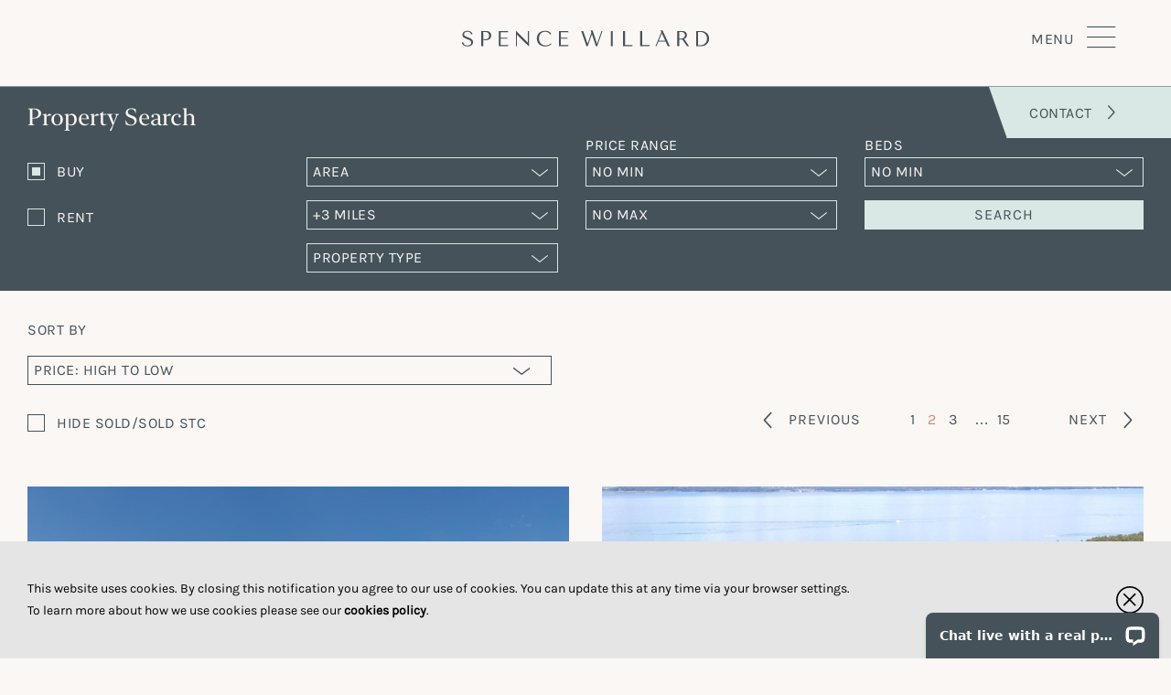

--- FILE ---
content_type: text/html; charset=UTF-8
request_url: https://www.spencewillard.co.uk/listings/page/2/
body_size: 22498
content:
<!DOCTYPE html>
<html xmlns:fb="http://www.facebook.com/2008/fbml" xmlns="http://www.w3.org/1999/xhtml" lang="en-GB">
<head>
    <meta charset="UTF-8" />
<script type="text/javascript">
/* <![CDATA[ */
var gform;gform||(document.addEventListener("gform_main_scripts_loaded",function(){gform.scriptsLoaded=!0}),document.addEventListener("gform/theme/scripts_loaded",function(){gform.themeScriptsLoaded=!0}),window.addEventListener("DOMContentLoaded",function(){gform.domLoaded=!0}),gform={domLoaded:!1,scriptsLoaded:!1,themeScriptsLoaded:!1,isFormEditor:()=>"function"==typeof InitializeEditor,callIfLoaded:function(o){return!(!gform.domLoaded||!gform.scriptsLoaded||!gform.themeScriptsLoaded&&!gform.isFormEditor()||(gform.isFormEditor()&&console.warn("The use of gform.initializeOnLoaded() is deprecated in the form editor context and will be removed in Gravity Forms 3.1."),o(),0))},initializeOnLoaded:function(o){gform.callIfLoaded(o)||(document.addEventListener("gform_main_scripts_loaded",()=>{gform.scriptsLoaded=!0,gform.callIfLoaded(o)}),document.addEventListener("gform/theme/scripts_loaded",()=>{gform.themeScriptsLoaded=!0,gform.callIfLoaded(o)}),window.addEventListener("DOMContentLoaded",()=>{gform.domLoaded=!0,gform.callIfLoaded(o)}))},hooks:{action:{},filter:{}},addAction:function(o,r,e,t){gform.addHook("action",o,r,e,t)},addFilter:function(o,r,e,t){gform.addHook("filter",o,r,e,t)},doAction:function(o){gform.doHook("action",o,arguments)},applyFilters:function(o){return gform.doHook("filter",o,arguments)},removeAction:function(o,r){gform.removeHook("action",o,r)},removeFilter:function(o,r,e){gform.removeHook("filter",o,r,e)},addHook:function(o,r,e,t,n){null==gform.hooks[o][r]&&(gform.hooks[o][r]=[]);var d=gform.hooks[o][r];null==n&&(n=r+"_"+d.length),gform.hooks[o][r].push({tag:n,callable:e,priority:t=null==t?10:t})},doHook:function(r,o,e){var t;if(e=Array.prototype.slice.call(e,1),null!=gform.hooks[r][o]&&((o=gform.hooks[r][o]).sort(function(o,r){return o.priority-r.priority}),o.forEach(function(o){"function"!=typeof(t=o.callable)&&(t=window[t]),"action"==r?t.apply(null,e):e[0]=t.apply(null,e)})),"filter"==r)return e[0]},removeHook:function(o,r,t,n){var e;null!=gform.hooks[o][r]&&(e=(e=gform.hooks[o][r]).filter(function(o,r,e){return!!(null!=n&&n!=o.tag||null!=t&&t!=o.priority)}),gform.hooks[o][r]=e)}});
/* ]]> */
</script>

    <meta name="viewport" content="width=device-width, user-scalable=no, initial-scale=1.0, maximum-scale=1.0, minimum-scale=1.0">
    <meta http-equiv="X-UA-Compatible" content="ie=edge">

    <link rel="apple-touch-icon" sizes="180x180" href="https://www.spencewillard.co.uk/apple-touch-icon.png">
    <link rel="icon" type="image/png" sizes="32x32" href="https://www.spencewillard.co.uk/favicon-32x32.png">
    <link rel="icon" type="image/png" sizes="16x16" href="https://www.spencewillard.co.uk/favicon-16x16.png">
    <link rel="manifest" href="https://www.spencewillard.co.uk/site.webmanifest">
    <link rel="mask-icon" href="https://www.spencewillard.co.uk/safari-pinned-tab.svg" color="#5bbad5">
    <meta name="msapplication-TileColor" content="#ffffff">
    <meta name="theme-color" content="#ffffff">

    <title>Isle of Wight Property Listings | Spence Willard Estate Agents - Page 2 of 15</title>

    <meta name='robots' content='index, follow, max-image-preview:large, max-snippet:-1, max-video-preview:-1' />

	<!-- This site is optimized with the Yoast SEO plugin v26.8 - https://yoast.com/product/yoast-seo-wordpress/ -->
	<meta name="description" content="The finest quality property listings on the Isle of Wight with Spence Willard Estate Agents, unique coastal &amp; country homes, an ideal retreat location - Page 2 of 15" />
	<link rel="canonical" href="https://www.spencewillard.co.uk/listings/page/2/" />
	<link rel="prev" href="https://www.spencewillard.co.uk/listings/" />
	<link rel="next" href="https://www.spencewillard.co.uk/listings/page/3/" />
	<meta property="og:locale" content="en_GB" />
	<meta property="og:type" content="website" />
	<meta property="og:title" content="Isle of Wight Property Listings | Spence Willard Estate Agents - Page 2 of 15" />
	<meta property="og:description" content="The finest quality property listings on the Isle of Wight with Spence Willard Estate Agents, unique coastal &amp; country homes, an ideal retreat location - Page 2 of 15" />
	<meta property="og:url" content="https://www.spencewillard.co.uk/listings/" />
	<meta property="og:site_name" content="Spence Willard" />
	<meta name="twitter:card" content="summary_large_image" />
	<script type="application/ld+json" class="yoast-schema-graph">{"@context":"https://schema.org","@graph":[{"@type":"CollectionPage","@id":"https://www.spencewillard.co.uk/listings/","url":"https://www.spencewillard.co.uk/listings/page/2/","name":"Isle of Wight Property Listings | Spence Willard Estate Agents - Page 2 of 15","isPartOf":{"@id":"https://www.spencewillard.co.uk/#website"},"description":"The finest quality property listings on the Isle of Wight with Spence Willard Estate Agents, unique coastal & country homes, an ideal retreat location - Page 2 of 15","breadcrumb":{"@id":"https://www.spencewillard.co.uk/listings/page/2/#breadcrumb"},"inLanguage":"en-GB"},{"@type":"BreadcrumbList","@id":"https://www.spencewillard.co.uk/listings/page/2/#breadcrumb","itemListElement":[{"@type":"ListItem","position":1,"name":"Home","item":"https://www.spencewillard.co.uk/"},{"@type":"ListItem","position":2,"name":"Listing"}]},{"@type":"WebSite","@id":"https://www.spencewillard.co.uk/#website","url":"https://www.spencewillard.co.uk/","name":"Spence Willard","description":"Isle of Wight Fine Coastal &amp; Country Properties","potentialAction":[{"@type":"SearchAction","target":{"@type":"EntryPoint","urlTemplate":"https://www.spencewillard.co.uk/?s={search_term_string}"},"query-input":{"@type":"PropertyValueSpecification","valueRequired":true,"valueName":"search_term_string"}}],"inLanguage":"en-GB"}]}</script>
	<!-- / Yoast SEO plugin. -->


<link rel='dns-prefetch' href='//www.google.com' />
<link rel='dns-prefetch' href='//www.googletagmanager.com' />
<link rel="alternate" type="application/rss+xml" title="Spence Willard &raquo; Listing Feed" href="https://www.spencewillard.co.uk/listings/feed/" />
<style id='wp-img-auto-sizes-contain-inline-css' type='text/css'>
img:is([sizes=auto i],[sizes^="auto," i]){contain-intrinsic-size:3000px 1500px}
/*# sourceURL=wp-img-auto-sizes-contain-inline-css */
</style>
<link rel='stylesheet' id='sbi_styles-css' href='https://www.spencewillard.co.uk/wp-content/plugins/instagram-feed/css/sbi-styles.min.css?ver=6.10.0' type='text/css' media='all' />
<style id='wp-emoji-styles-inline-css' type='text/css'>

	img.wp-smiley, img.emoji {
		display: inline !important;
		border: none !important;
		box-shadow: none !important;
		height: 1em !important;
		width: 1em !important;
		margin: 0 0.07em !important;
		vertical-align: -0.1em !important;
		background: none !important;
		padding: 0 !important;
	}
/*# sourceURL=wp-emoji-styles-inline-css */
</style>
<style id='classic-theme-styles-inline-css' type='text/css'>
/*! This file is auto-generated */
.wp-block-button__link{color:#fff;background-color:#32373c;border-radius:9999px;box-shadow:none;text-decoration:none;padding:calc(.667em + 2px) calc(1.333em + 2px);font-size:1.125em}.wp-block-file__button{background:#32373c;color:#fff;text-decoration:none}
/*# sourceURL=/wp-includes/css/classic-themes.min.css */
</style>
<link rel='stylesheet' id='perfectscrollbar-css-css' href='https://www.spencewillard.co.uk/wp-content/themes/spencewillard/assets/lib/perfectscrollbar/perfect-scrollbar.css?ver=1.5.0' type='text/css' media='all' />
<link rel='stylesheet' id='fancybox-css-css' href='https://www.spencewillard.co.uk/wp-content/themes/spencewillard/assets/lib/fancybox/jquery.fancybox.min.css?ver=3.5.7' type='text/css' media='all' />
<link rel='stylesheet' id='swiper-css' href='https://www.spencewillard.co.uk/wp-content/themes/spencewillard/assets/lib/swiper/swiper-bundle.min.css?ver=3.5.7' type='text/css' media='all' />
<script type="text/javascript" src="https://www.spencewillard.co.uk/wp-includes/js/jquery/jquery.min.js?ver=3.7.1" id="jquery-core-js"></script>
<script type="text/javascript" src="https://www.spencewillard.co.uk/wp-includes/js/jquery/jquery-migrate.min.js?ver=3.4.1" id="jquery-migrate-js"></script>
<script type="text/javascript" id="3d-flip-book-client-locale-loader-js-extra">
/* <![CDATA[ */
var FB3D_CLIENT_LOCALE = {"ajaxurl":"https://www.spencewillard.co.uk/wp-admin/admin-ajax.php","dictionary":{"Table of contents":"Table of contents","Close":"Close","Bookmarks":"Bookmarks","Thumbnails":"Thumbnails","Search":"Search","Share":"Share","Facebook":"Facebook","Twitter":"Twitter","Email":"Email","Play":"Play","Previous page":"Previous page","Next page":"Next page","Zoom in":"Zoom in","Zoom out":"Zoom out","Fit view":"Fit view","Auto play":"Auto play","Full screen":"Full screen","More":"More","Smart pan":"Smart pan","Single page":"Single page","Sounds":"Sounds","Stats":"Stats","Print":"Print","Download":"Download","Goto first page":"Goto first page","Goto last page":"Goto last page"},"images":"https://www.spencewillard.co.uk/wp-content/plugins/3d-flip-book/assets/images/","jsData":{"urls":[],"posts":{"ids_mis":[],"ids":[]},"pages":[],"firstPages":[],"bookCtrlProps":[],"bookTemplates":[]},"key":"3d-flip-book","pdfJS":{"pdfJsLib":"https://www.spencewillard.co.uk/wp-content/plugins/3d-flip-book/assets/js/pdf.min.js?ver=4.3.136","pdfJsWorker":"https://www.spencewillard.co.uk/wp-content/plugins/3d-flip-book/assets/js/pdf.worker.js?ver=4.3.136","stablePdfJsLib":"https://www.spencewillard.co.uk/wp-content/plugins/3d-flip-book/assets/js/stable/pdf.min.js?ver=2.5.207","stablePdfJsWorker":"https://www.spencewillard.co.uk/wp-content/plugins/3d-flip-book/assets/js/stable/pdf.worker.js?ver=2.5.207","pdfJsCMapUrl":"https://www.spencewillard.co.uk/wp-content/plugins/3d-flip-book/assets/cmaps/"},"cacheurl":"https://www.spencewillard.co.uk/wp-content/uploads/3d-flip-book/cache/","pluginsurl":"https://www.spencewillard.co.uk/wp-content/plugins/","pluginurl":"https://www.spencewillard.co.uk/wp-content/plugins/3d-flip-book/","thumbnailSize":{"width":"150","height":"150"},"version":"1.16.16"};
//# sourceURL=3d-flip-book-client-locale-loader-js-extra
/* ]]> */
</script>
<script type="text/javascript" src="https://www.spencewillard.co.uk/wp-content/plugins/3d-flip-book/assets/js/client-locale-loader.js?ver=1.16.16" id="3d-flip-book-client-locale-loader-js" async="async" data-wp-strategy="async"></script>

<!-- Google tag (gtag.js) snippet added by Site Kit -->
<!-- Google Analytics snippet added by Site Kit -->
<script type="text/javascript" src="https://www.googletagmanager.com/gtag/js?id=GT-TWR9KLQ" id="google_gtagjs-js" async></script>
<script type="text/javascript" id="google_gtagjs-js-after">
/* <![CDATA[ */
window.dataLayer = window.dataLayer || [];function gtag(){dataLayer.push(arguments);}
gtag("set","linker",{"domains":["www.spencewillard.co.uk"]});
gtag("js", new Date());
gtag("set", "developer_id.dZTNiMT", true);
gtag("config", "GT-TWR9KLQ");
 window._googlesitekit = window._googlesitekit || {}; window._googlesitekit.throttledEvents = []; window._googlesitekit.gtagEvent = (name, data) => { var key = JSON.stringify( { name, data } ); if ( !! window._googlesitekit.throttledEvents[ key ] ) { return; } window._googlesitekit.throttledEvents[ key ] = true; setTimeout( () => { delete window._googlesitekit.throttledEvents[ key ]; }, 5 ); gtag( "event", name, { ...data, event_source: "site-kit" } ); }; 
//# sourceURL=google_gtagjs-js-after
/* ]]> */
</script>
<link rel="https://api.w.org/" href="https://www.spencewillard.co.uk/wp-json/" /><link rel="EditURI" type="application/rsd+xml" title="RSD" href="https://www.spencewillard.co.uk/xmlrpc.php?rsd" />
<meta name="generator" content="Site Kit by Google 1.170.0" />        <!--Customizer CSS-->
        <style type="text/css">
        </style>
        <!--/Customizer CSS-->
    
<!-- Google Tag Manager snippet added by Site Kit -->
<script type="text/javascript">
/* <![CDATA[ */

			( function( w, d, s, l, i ) {
				w[l] = w[l] || [];
				w[l].push( {'gtm.start': new Date().getTime(), event: 'gtm.js'} );
				var f = d.getElementsByTagName( s )[0],
					j = d.createElement( s ), dl = l != 'dataLayer' ? '&l=' + l : '';
				j.async = true;
				j.src = 'https://www.googletagmanager.com/gtm.js?id=' + i + dl;
				f.parentNode.insertBefore( j, f );
			} )( window, document, 'script', 'dataLayer', 'GTM-KST3P5N' );
			
/* ]]> */
</script>

<!-- End Google Tag Manager snippet added by Site Kit -->

    <link rel="stylesheet" type="text/css" href="https://www.spencewillard.co.uk/wp-content/themes/spencewillard/style.css?v=15" media="screen, print" />

    
<style id='global-styles-inline-css' type='text/css'>
:root{--wp--preset--aspect-ratio--square: 1;--wp--preset--aspect-ratio--4-3: 4/3;--wp--preset--aspect-ratio--3-4: 3/4;--wp--preset--aspect-ratio--3-2: 3/2;--wp--preset--aspect-ratio--2-3: 2/3;--wp--preset--aspect-ratio--16-9: 16/9;--wp--preset--aspect-ratio--9-16: 9/16;--wp--preset--color--black: #000000;--wp--preset--color--cyan-bluish-gray: #abb8c3;--wp--preset--color--white: #ffffff;--wp--preset--color--pale-pink: #f78da7;--wp--preset--color--vivid-red: #cf2e2e;--wp--preset--color--luminous-vivid-orange: #ff6900;--wp--preset--color--luminous-vivid-amber: #fcb900;--wp--preset--color--light-green-cyan: #7bdcb5;--wp--preset--color--vivid-green-cyan: #00d084;--wp--preset--color--pale-cyan-blue: #8ed1fc;--wp--preset--color--vivid-cyan-blue: #0693e3;--wp--preset--color--vivid-purple: #9b51e0;--wp--preset--gradient--vivid-cyan-blue-to-vivid-purple: linear-gradient(135deg,rgb(6,147,227) 0%,rgb(155,81,224) 100%);--wp--preset--gradient--light-green-cyan-to-vivid-green-cyan: linear-gradient(135deg,rgb(122,220,180) 0%,rgb(0,208,130) 100%);--wp--preset--gradient--luminous-vivid-amber-to-luminous-vivid-orange: linear-gradient(135deg,rgb(252,185,0) 0%,rgb(255,105,0) 100%);--wp--preset--gradient--luminous-vivid-orange-to-vivid-red: linear-gradient(135deg,rgb(255,105,0) 0%,rgb(207,46,46) 100%);--wp--preset--gradient--very-light-gray-to-cyan-bluish-gray: linear-gradient(135deg,rgb(238,238,238) 0%,rgb(169,184,195) 100%);--wp--preset--gradient--cool-to-warm-spectrum: linear-gradient(135deg,rgb(74,234,220) 0%,rgb(151,120,209) 20%,rgb(207,42,186) 40%,rgb(238,44,130) 60%,rgb(251,105,98) 80%,rgb(254,248,76) 100%);--wp--preset--gradient--blush-light-purple: linear-gradient(135deg,rgb(255,206,236) 0%,rgb(152,150,240) 100%);--wp--preset--gradient--blush-bordeaux: linear-gradient(135deg,rgb(254,205,165) 0%,rgb(254,45,45) 50%,rgb(107,0,62) 100%);--wp--preset--gradient--luminous-dusk: linear-gradient(135deg,rgb(255,203,112) 0%,rgb(199,81,192) 50%,rgb(65,88,208) 100%);--wp--preset--gradient--pale-ocean: linear-gradient(135deg,rgb(255,245,203) 0%,rgb(182,227,212) 50%,rgb(51,167,181) 100%);--wp--preset--gradient--electric-grass: linear-gradient(135deg,rgb(202,248,128) 0%,rgb(113,206,126) 100%);--wp--preset--gradient--midnight: linear-gradient(135deg,rgb(2,3,129) 0%,rgb(40,116,252) 100%);--wp--preset--font-size--small: 13px;--wp--preset--font-size--medium: 20px;--wp--preset--font-size--large: 36px;--wp--preset--font-size--x-large: 42px;--wp--preset--spacing--20: 0.44rem;--wp--preset--spacing--30: 0.67rem;--wp--preset--spacing--40: 1rem;--wp--preset--spacing--50: 1.5rem;--wp--preset--spacing--60: 2.25rem;--wp--preset--spacing--70: 3.38rem;--wp--preset--spacing--80: 5.06rem;--wp--preset--shadow--natural: 6px 6px 9px rgba(0, 0, 0, 0.2);--wp--preset--shadow--deep: 12px 12px 50px rgba(0, 0, 0, 0.4);--wp--preset--shadow--sharp: 6px 6px 0px rgba(0, 0, 0, 0.2);--wp--preset--shadow--outlined: 6px 6px 0px -3px rgb(255, 255, 255), 6px 6px rgb(0, 0, 0);--wp--preset--shadow--crisp: 6px 6px 0px rgb(0, 0, 0);}:where(.is-layout-flex){gap: 0.5em;}:where(.is-layout-grid){gap: 0.5em;}body .is-layout-flex{display: flex;}.is-layout-flex{flex-wrap: wrap;align-items: center;}.is-layout-flex > :is(*, div){margin: 0;}body .is-layout-grid{display: grid;}.is-layout-grid > :is(*, div){margin: 0;}:where(.wp-block-columns.is-layout-flex){gap: 2em;}:where(.wp-block-columns.is-layout-grid){gap: 2em;}:where(.wp-block-post-template.is-layout-flex){gap: 1.25em;}:where(.wp-block-post-template.is-layout-grid){gap: 1.25em;}.has-black-color{color: var(--wp--preset--color--black) !important;}.has-cyan-bluish-gray-color{color: var(--wp--preset--color--cyan-bluish-gray) !important;}.has-white-color{color: var(--wp--preset--color--white) !important;}.has-pale-pink-color{color: var(--wp--preset--color--pale-pink) !important;}.has-vivid-red-color{color: var(--wp--preset--color--vivid-red) !important;}.has-luminous-vivid-orange-color{color: var(--wp--preset--color--luminous-vivid-orange) !important;}.has-luminous-vivid-amber-color{color: var(--wp--preset--color--luminous-vivid-amber) !important;}.has-light-green-cyan-color{color: var(--wp--preset--color--light-green-cyan) !important;}.has-vivid-green-cyan-color{color: var(--wp--preset--color--vivid-green-cyan) !important;}.has-pale-cyan-blue-color{color: var(--wp--preset--color--pale-cyan-blue) !important;}.has-vivid-cyan-blue-color{color: var(--wp--preset--color--vivid-cyan-blue) !important;}.has-vivid-purple-color{color: var(--wp--preset--color--vivid-purple) !important;}.has-black-background-color{background-color: var(--wp--preset--color--black) !important;}.has-cyan-bluish-gray-background-color{background-color: var(--wp--preset--color--cyan-bluish-gray) !important;}.has-white-background-color{background-color: var(--wp--preset--color--white) !important;}.has-pale-pink-background-color{background-color: var(--wp--preset--color--pale-pink) !important;}.has-vivid-red-background-color{background-color: var(--wp--preset--color--vivid-red) !important;}.has-luminous-vivid-orange-background-color{background-color: var(--wp--preset--color--luminous-vivid-orange) !important;}.has-luminous-vivid-amber-background-color{background-color: var(--wp--preset--color--luminous-vivid-amber) !important;}.has-light-green-cyan-background-color{background-color: var(--wp--preset--color--light-green-cyan) !important;}.has-vivid-green-cyan-background-color{background-color: var(--wp--preset--color--vivid-green-cyan) !important;}.has-pale-cyan-blue-background-color{background-color: var(--wp--preset--color--pale-cyan-blue) !important;}.has-vivid-cyan-blue-background-color{background-color: var(--wp--preset--color--vivid-cyan-blue) !important;}.has-vivid-purple-background-color{background-color: var(--wp--preset--color--vivid-purple) !important;}.has-black-border-color{border-color: var(--wp--preset--color--black) !important;}.has-cyan-bluish-gray-border-color{border-color: var(--wp--preset--color--cyan-bluish-gray) !important;}.has-white-border-color{border-color: var(--wp--preset--color--white) !important;}.has-pale-pink-border-color{border-color: var(--wp--preset--color--pale-pink) !important;}.has-vivid-red-border-color{border-color: var(--wp--preset--color--vivid-red) !important;}.has-luminous-vivid-orange-border-color{border-color: var(--wp--preset--color--luminous-vivid-orange) !important;}.has-luminous-vivid-amber-border-color{border-color: var(--wp--preset--color--luminous-vivid-amber) !important;}.has-light-green-cyan-border-color{border-color: var(--wp--preset--color--light-green-cyan) !important;}.has-vivid-green-cyan-border-color{border-color: var(--wp--preset--color--vivid-green-cyan) !important;}.has-pale-cyan-blue-border-color{border-color: var(--wp--preset--color--pale-cyan-blue) !important;}.has-vivid-cyan-blue-border-color{border-color: var(--wp--preset--color--vivid-cyan-blue) !important;}.has-vivid-purple-border-color{border-color: var(--wp--preset--color--vivid-purple) !important;}.has-vivid-cyan-blue-to-vivid-purple-gradient-background{background: var(--wp--preset--gradient--vivid-cyan-blue-to-vivid-purple) !important;}.has-light-green-cyan-to-vivid-green-cyan-gradient-background{background: var(--wp--preset--gradient--light-green-cyan-to-vivid-green-cyan) !important;}.has-luminous-vivid-amber-to-luminous-vivid-orange-gradient-background{background: var(--wp--preset--gradient--luminous-vivid-amber-to-luminous-vivid-orange) !important;}.has-luminous-vivid-orange-to-vivid-red-gradient-background{background: var(--wp--preset--gradient--luminous-vivid-orange-to-vivid-red) !important;}.has-very-light-gray-to-cyan-bluish-gray-gradient-background{background: var(--wp--preset--gradient--very-light-gray-to-cyan-bluish-gray) !important;}.has-cool-to-warm-spectrum-gradient-background{background: var(--wp--preset--gradient--cool-to-warm-spectrum) !important;}.has-blush-light-purple-gradient-background{background: var(--wp--preset--gradient--blush-light-purple) !important;}.has-blush-bordeaux-gradient-background{background: var(--wp--preset--gradient--blush-bordeaux) !important;}.has-luminous-dusk-gradient-background{background: var(--wp--preset--gradient--luminous-dusk) !important;}.has-pale-ocean-gradient-background{background: var(--wp--preset--gradient--pale-ocean) !important;}.has-electric-grass-gradient-background{background: var(--wp--preset--gradient--electric-grass) !important;}.has-midnight-gradient-background{background: var(--wp--preset--gradient--midnight) !important;}.has-small-font-size{font-size: var(--wp--preset--font-size--small) !important;}.has-medium-font-size{font-size: var(--wp--preset--font-size--medium) !important;}.has-large-font-size{font-size: var(--wp--preset--font-size--large) !important;}.has-x-large-font-size{font-size: var(--wp--preset--font-size--x-large) !important;}
/*# sourceURL=global-styles-inline-css */
</style>
<link rel='stylesheet' id='gform_basic-css' href='https://www.spencewillard.co.uk/wp-content/plugins/gravityforms/assets/css/dist/basic.min.css?ver=2.9.26' type='text/css' media='all' />
<link rel='stylesheet' id='gform_theme_components-css' href='https://www.spencewillard.co.uk/wp-content/plugins/gravityforms/assets/css/dist/theme-components.min.css?ver=2.9.26' type='text/css' media='all' />
<link rel='stylesheet' id='gform_theme-css' href='https://www.spencewillard.co.uk/wp-content/plugins/gravityforms/assets/css/dist/theme.min.css?ver=2.9.26' type='text/css' media='all' />
</head>
<body class="generic-page page-godshill-isle-of-wight ">
<style type="text/css">
    .cf:before,
    .cf:after {
        content: " ";
        display: table;
    }

    .cf:after {
        clear: both;
    }

    .cf {
        *zoom: 1;
    }

    #pfwCookiePreferences {
        position: fixed;
        z-index: 50001;
        font-size: 14px;
        line-height: 24px;
        width: 100%;
        left: 0;
        right: 0;
        bottom: 0;
        background-color: #e5e5e5;
        color: #000;
        padding: 0;

        -webkit-transition: all 1s ease-in-out;
        transition: all 1s ease-in-out;
        opacity: 0;
        height: auto;
        display: none;
    }

    #pfwCookiePreferences.pfwShowCookiePreferences {
        display: block;
        opacity: 1;
    }

    #pfwCookieContent {
        padding: 40px 30px;
    }

    #pfwCookiePreferences a {
        font-weight: bold;
        text-decoration: none;
        color: #000;
    }

    #pfwCookiePreferences .pfwCookieButtons {
        -webkit-transition: all 1s ease-in-out;
        transition: all 1s ease-in-out;
        position: absolute;
        right: 30px;
        top: 50%;
        -webkit-transform: translateY(-50%);
        -moz-transform: translateY(-50%);
        -ms-transform: translateY(-50%);
        transform: translateY(-50%);
    }

    #pfwCookiePreferences .pfwCookiePara {
        float: left;
        padding-right: 80px;
    }

    #pfw-cookie-close {
        display: block;
        background-image: url([data-uri]);
        width: 30px;
        height: 30px;
        color: #000;
    }

    @media screen and (max-width: 667px) {
        #pfwCookieContent {
            padding: 20px 10px;
        }

        #pfwCookiePreferences {
            font-size: 12px;
            line-height: 22px;
        }


    }

</style>

<div id="pfwCookiePreferences" class="">
    <div id="pfwCookieContent" class="cf">

        <div class="pfwCookiePara">
            This website uses cookies. By closing this notification you agree to our use of cookies. You can update this
            at any time via your browser settings. <br/>
            To learn more about how we use cookies please see our <a href="https://www.spencewillard.co.uk/privacy-policy/" title="Our Cookie Policy" target="_blank">cookies policy</a>.
        </div>

        <div class="pfwCookieButtons">
            <a href="#" id="pfw-cookie-close" title="Close and Accept Cookie Consent">&nbsp;</a>
        </div>

    </div>
</div>

<script type="text/javascript">

    function pfwHideCookiePreferences() {
        removeClass("pfwCookiePreferences", "pfwShowCookiePreferences")
    }

    function pfwShowCookiePreferences() {
        addClass("pfwCookiePreferences", "pfwShowCookiePreferences")
    }

    function isHidden(e) {
        return "none" === window.getComputedStyle(e).display
    }

    function hasClass(e, o) {
        var t = e.className.split(" ");
        for (i = 0; i < t.length; i++) if (t[i] == o) return !0;
        return !1
    }

    function removeClass(e, o) {
        document.getElementById(e).className = document.getElementById(e).className.replace(o, "")
    }

    function addClass(e, o) {
        document.getElementById(e).className += " " + o
    }

    document.getElementById("pfw-cookie-close").onclick = function (event) {
        var e = new Date;
        e.setDate(e.getDate() + 7300),
            document.cookie = "pfwHasAcceptedCookies=yes; expires=" + e + ";path=/",
            addClass("pfw-cookie-close", "selectedCookieButton"),
            removeClass("pfwCookiePreferences", "pfwShowCookiePreferences"),
            pfwHideCookiePreferences();
        event.preventDefault();
    };

    pfwShowCookiePreferences();

	pfwShowCookiePreferences();
</script>
<div id="main">

<div id="site-cover"></div><!-- // #site-cover -->
<div id="scroll-top"></div><!-- // #scroll-top -->


<div id="mobile-navigation">

    <div class="mobile-toolbar">
        <ul class="list-unstyled">
            <li>
                <a href="#" class="show-nav" title="Close Navigation"><span class="icon-text">Close</span><span class="icon-icon"><i class="fa-thin fa-times"></i></span></a>
            </li>
        </ul>
    </div><!-- /.mobile-toolbar -->

    <div class="container">
    <div class="navigation-wrapper">
        <div class="navigation-columns">

            <div class="navigation-column top-nav">
                <div class="mobile-nav-bar">
                    <div class="top-level"><ul id="primary-nav-bar" class="list-unstyled"><li class="menu-item menu-item-type-custom menu-item-object-custom menu-item-home"><a href="https://www.spencewillard.co.uk/" target=""><span class="link-text">Home</span></a></li><li id="parent-buy" data-subnav="buy" class="show-sub-nav menu-item menu-item-type-post_type_archive menu-item-object-theme_listing current-menu-item current-menu-ancestor current-menu-parent menu-item-has-children"><a href="#" data-subnav="buy" target=""><span class="link-text">Buy</span></a>
<div id="child-buy" class='sub-menu'><div class="sub-menu-wrap"><div class="sub-menu-nav-wrap"><ul class="sub-menu-list">
<li class="menu-item menu-item-type-post_type_archive menu-item-object-theme_listing current-menu-item"><a href="https://www.spencewillard.co.uk/listings/?buy-listing=buy" target=""><span class="link-text">Properties for Sale</span></a></li><li class="menu-item menu-item-type-post_type_archive menu-item-object-theme_listing current-menu-item"><a href="https://www.spencewillard.co.uk/listings/?buy-listing=land-development" target=""><span class="link-text">New Homes & Development</span></a></li></ul></div></div></div>
</li><li id="parent-sell" data-subnav="sell" class="show-sub-nav menu-item menu-item-type-post_type menu-item-object-page menu-item-has-children"><a href="#" data-subnav="sell" target=""><span class="link-text">Sell</span></a>
<div id="child-sell" class='sub-menu'><div class="sub-menu-wrap"><div class="sub-menu-nav-wrap"><ul class="sub-menu-list">
<li class="menu-item menu-item-type-post_type menu-item-object-page"><a href="https://www.spencewillard.co.uk/sell/global-connections/" target=""><span class="link-text">Sell with Spence Willard</span></a></li><li class="menu-item menu-item-type-post_type menu-item-object-page"><a href="https://www.spencewillard.co.uk/sell/sold-gallery/" target=""><span class="link-text">Sold Gallery</span></a></li></ul></div></div></div>
</li><li id="parent-rent" data-subnav="rent" class="show-sub-nav menu-item menu-item-type-post_type_archive menu-item-object-theme_listing current-menu-item current-menu-ancestor current-menu-parent menu-item-has-children"><a href="#" data-subnav="rent" target=""><span class="link-text">Rent</span></a>
<div id="child-rent" class='sub-menu'><div class="sub-menu-wrap"><div class="sub-menu-nav-wrap"><ul class="sub-menu-list">
<li class="menu-item menu-item-type-post_type_archive menu-item-object-theme_listing current-menu-item"><a href="https://www.spencewillard.co.uk/listings/?buy-listing=rent" target=""><span class="link-text">Properties for Rent</span></a></li><li class="menu-item menu-item-type-post_type menu-item-object-page"><a href="https://www.spencewillard.co.uk/rent/landlords/" target=""><span class="link-text">Landlords</span></a></li><li class="menu-item menu-item-type-post_type menu-item-object-page"><a href="https://www.spencewillard.co.uk/rent/tenants/" target=""><span class="link-text">Prospective Tenants</span></a></li><li class="menu-item menu-item-type-post_type menu-item-object-page"><a href="https://www.spencewillard.co.uk/rent/emergency-contacts/" target=""><span class="link-text">Existing Tenants - Emergency Contacts</span></a></li></ul></div></div></div>
</li><li id="parent-commercial" data-subnav="commercial" class="show-sub-nav menu-item menu-item-type-custom menu-item-object-custom current-menu-ancestor current-menu-parent menu-item-has-children"><a href="#" data-subnav="commercial" target=""><span class="link-text">Commercial</span></a>
<div id="child-commercial" class='sub-menu'><div class="sub-menu-wrap"><div class="sub-menu-nav-wrap"><ul class="sub-menu-list">
<li class="menu-item menu-item-type-post_type_archive menu-item-object-theme_listing current-menu-item"><a href="https://www.spencewillard.co.uk/listings/?buy-listing=commercial" target=""><span class="link-text">Commercial Properties for Sale</span></a></li></ul></div></div></div>
</li><li id="parent-island-living" data-subnav="island-living" class="show-sub-nav menu-item menu-item-type-post_type menu-item-object-page menu-item-has-children"><a href="#" data-subnav="island-living" target=""><span class="link-text">Island Living</span></a>
<div id="child-island-living" class='sub-menu'><div class="sub-menu-wrap"><div class="sub-menu-nav-wrap"><ul class="sub-menu-list">
<li class="menu-item menu-item-type-post_type menu-item-object-page"><a href="https://www.spencewillard.co.uk/island-living/" target=""><span class="link-text">Island Living</span></a></li><li class="menu-item menu-item-type-post_type menu-item-object-page"><a href="https://www.spencewillard.co.uk/island-living/the-little-black-book/" target=""><span class="link-text">The Little Black Book</span></a></li><li class="menu-item menu-item-type-post_type menu-item-object-page current_page_parent"><a href="https://www.spencewillard.co.uk/about-us/blog/" target=""><span class="link-text">The Spence Willard Journal</span></a></li><li class="menu-item menu-item-type-post_type menu-item-object-page"><a href="https://www.spencewillard.co.uk/island-stories-podcast/" target=""><span class="link-text">Island Stories Podcast</span></a></li></ul></div></div></div>
</li><li id="parent-about-us" data-subnav="about-us" class="show-sub-nav menu-item menu-item-type-post_type menu-item-object-page menu-item-has-children"><a href="#" data-subnav="about-us" target=""><span class="link-text">About Us</span></a>
<div id="child-about-us" class='sub-menu'><div class="sub-menu-wrap"><div class="sub-menu-nav-wrap"><ul class="sub-menu-list">
<li class="menu-item menu-item-type-post_type menu-item-object-page"><a href="https://www.spencewillard.co.uk/about-us/" target=""><span class="link-text">About Spence Willard</span></a></li><li class="menu-item menu-item-type-post_type menu-item-object-page"><a href="https://www.spencewillard.co.uk/about-us/spence-willard-magazine/" target=""><span class="link-text">Spence Willard Magazine</span></a></li><li class="menu-item menu-item-type-post_type_archive menu-item-object-theme_testimonial"><a href="https://www.spencewillard.co.uk/about-us/testimonials/" target=""><span class="link-text">Testimonials</span></a></li></ul></div></div></div>
</li><li class="menu-item menu-item-type-post_type menu-item-object-page"><a href="https://www.spencewillard.co.uk/design-with-jack-thompson-co/" target=""><span class="link-text">Design with Jack Thompson &#038; Co.</span></a></li></ul></div>                </div><!-- /.mobile-nav-bar -->

            </div><!-- /.navigation-column -->

        <div class="nav-social">
            <ul class="social-list list-inline"><li><a href="https://www.facebook.com/spencewillard/" title="Visit us on Facebook" target="_blank"><i class="fab fa-facebook"></i></a></li><li><a href="https://www.instagram.com/spencewillardiw/" title="Visit us on Instagram" target="_blank"><i class="fab fa-instagram"></i></a></li><li><a href="https://www.pinterest.co.uk/spencewillard" title="Visit us on Pinterest" target="_blank"><i class="fab fa-pinterest"></i></a></li><li><a href="https://www.linkedin.com/company/spencewillard" title="Find us on LinkedIn" target="_blank"><i class="fab fa-linkedin"></i></a></li><li><a href="mailto:h&#101;&#108;l&#111;&#64;&#115;p&#101;n&#99;e&#119;&#105;ll&#97;&#114;&#100;.&#99;&#111;.&#117;k" title="Contact us"><i class="fal fa-envelope"></i></a></li><li><a href="tel:01983200880" title="Call us"><i class="fal fa-phone"></i></a></li></ul>        </div>

        </div><!-- /.navigation-columns -->


    </div><!-- /.navigation-wrapper -->

    </div><!-- /.container -->

</div>
<!-- /#mobile-navigation --><div id="contact-overlay" class="">

    <div class="mobile-toolbar">
        <ul class="list-unstyled">
            <li>
                <a href="#" class="show-contact-menu" title="Close Contact"><span class="icon-text">Close</span><span class="icon-icon"><i class="fal fa-times"></i></span></a>
            </li>
        </ul>
    </div><!-- /.mobile-toolbar -->

    <div class="container">

        <div class="contact-columns">

            <div class="contact-column office-list">
                <div class="office-text-list">
                    <div class="title">Select from our Offices</div>
                    <ul class="list-unstyled">
                                            <li>
                            <a href="#" class="open-office " data-office="office-cowes">Cowes</a>
                        </li>
                                            <li>
                            <a href="#" class="open-office " data-office="office-bembridge">Bembridge</a>
                        </li>
                                            <li>
                            <a href="#" class="open-office " data-office="office-yarmouth">Yarmouth</a>
                        </li>
                                            <li>
                            <a href="#" class="open-office " data-office="office-freshwater">Freshwater</a>
                        </li>
                                            <li>
                            <a href="#" class="open-office " data-office="office-lettings">Lettings</a>
                        </li>
                                            <li>
                            <a href="#" class="open-office " data-office="office-london">London</a>
                        </li>
                                       </ul>
                </div><!-- /.office-text-list -->
            </div>
            <!-- /.contact-column -->
            <div class="contact-column office-info-list">
                <div class="office-info">
                                    <div id="office-cowes" class="office ">

                        <div class="office-toolbar">
                            <a href="#" class="close-office"><i class="fa-thin fa-angle-left"></i>Back</a>
                        </div>

                        <div class="row office-detail">
                            <div class="column address">
                                                                    <p>
                                        Waterside House<br />
72a High Street<br />
Cowes<br />
Isle of Wight<br />
PO31 7RE                                    </p>
                                                                <p>
                                                                            01983 200880<br />
                                    
                                                                            <a href="mailto:&#99;o&#119;es&#64;spe&#110;&#99;&#101;wil&#108;ar&#100;&#46;co&#46;&#117;k">&#99;&#111;w&#101;&#115;&#64;&#115;&#112;&#101;nc&#101;w&#105;&#108;&#108;&#97;r&#100;.&#99;&#111;.uk</a>
                                                                    </p>
                            </div><!-- /.address -->

                            <div class="column image">
                                                                    <img width="500" height="306" src="https://www.spencewillard.co.uk/wp-content/uploads/2021/08/2EDIT--500x306.jpg" class="img-responsive wp-post-image" alt="" decoding="async" loading="lazy" />                                                            </div><!-- /.image -->

                        </div><!-- /.office-detail -->

                                                <div class="row office-team">
                            <div class="team-list">
                                                                <div class="team-item">
                                    <div class="team-image">
                                        <img width="200" height="263" src="https://www.spencewillard.co.uk/wp-content/uploads/2021/08/Charles-Spence-200x263.jpg" class="img-responsive" alt="Charles Spence" decoding="async" loading="lazy" />
                                                                                    <div class="email-overlay">
                                                <a href="mailto: c&#104;&#97;&#114;&#108;&#101;s&#46;s&#112;&#101;&#110;ce&#64;&#115;&#112;&#101;&#110;cew&#105;l&#108;&#97;&#114;&#100;.co.&#117;k"><i class="fal fa-envelope"></i></a>
                                            </div>
                                        
                                    </div>
                                                                            <div class="name">
                                            Charles Spence                                        </div>
                                                                    </div>
                                                                <div class="team-item">
                                    <div class="team-image">
                                        <img width="200" height="263" src="https://www.spencewillard.co.uk/wp-content/uploads/2021/08/8128-004-col-200x263.jpg" class="img-responsive" alt="Spence Willard team" decoding="async" loading="lazy" />
                                                                                    <div class="email-overlay">
                                                <a href="mailto: e&#109;ma.&#98;ra&#100;l&#101;&#121;&#64;&#115;pe&#110;c&#101;&#119;i&#108;la&#114;&#100;&#46;c&#111;&#46;uk"><i class="fal fa-envelope"></i></a>
                                            </div>
                                        
                                    </div>
                                                                            <div class="name">
                                            Emma Bradley                                        </div>
                                                                    </div>
                                                                <div class="team-item">
                                    <div class="team-image">
                                        <img width="200" height="263" src="https://www.spencewillard.co.uk/wp-content/uploads/2021/08/1566-001-col-websize-200x263.jpeg" class="img-responsive" alt="" decoding="async" loading="lazy" />
                                                                                    <div class="email-overlay">
                                                <a href="mailto: &#122;&#97;die.m&#97;&#114;gham&#64;s&#112;&#101;&#110;c&#101;w&#105;l&#108;a&#114;d.co.&#117;&#107;"><i class="fal fa-envelope"></i></a>
                                            </div>
                                        
                                    </div>
                                                                            <div class="name">
                                            Zadie Margham                                        </div>
                                                                    </div>
                                                                <div class="team-item">
                                    <div class="team-image">
                                        <img width="200" height="263" src="https://www.spencewillard.co.uk/wp-content/uploads/2021/08/1566-015-col-websize-200x263.jpeg" class="img-responsive" alt="" decoding="async" loading="lazy" />
                                                                                    <div class="email-overlay">
                                                <a href="mailto: &#112;hili&#112;.w&#101;&#101;k&#115;&#64;&#115;&#112;&#101;n&#99;&#101;&#119;i&#108;l&#97;&#114;&#100;.&#99;&#111;&#46;u&#107;"><i class="fal fa-envelope"></i></a>
                                            </div>
                                        
                                    </div>
                                                                            <div class="name">
                                            Philip Weeks                                        </div>
                                                                    </div>
                                                                <div class="team-item">
                                    <div class="team-image">
                                        <img width="200" height="263" src="https://www.spencewillard.co.uk/wp-content/uploads/2021/08/1569-002-websize-200x263.jpeg" class="img-responsive" alt="" decoding="async" loading="lazy" />
                                                                                    <div class="email-overlay">
                                                <a href="mailto: &#103;a&#121;&#110;o&#114;&#46;o&#119;en&#64;&#115;pen&#99;&#101;will&#97;&#114;d.c&#111;&#46;uk"><i class="fal fa-envelope"></i></a>
                                            </div>
                                        
                                    </div>
                                                                            <div class="name">
                                            Gaynor Owen                                        </div>
                                                                    </div>
                                                                <div class="team-item">
                                    <div class="team-image">
                                        <img width="200" height="263" src="https://www.spencewillard.co.uk/wp-content/uploads/2021/08/2131-003-websize-200x263.jpeg" class="img-responsive" alt="" decoding="async" loading="lazy" />
                                                                                    <div class="email-overlay">
                                                <a href="mailto: b&#114;&#111;nt&#101;.ram&#115;&#101;y&#64;&#115;pence&#119;&#105;ll&#97;rd&#46;&#99;o.&#117;&#107;"><i class="fal fa-envelope"></i></a>
                                            </div>
                                        
                                    </div>
                                                                            <div class="name">
                                            Bronte Ramsey                                        </div>
                                                                    </div>
                                                            </div><!-- /.team-list -->
                        </div><!-- /.office-team -->
                                            </div>
                                    <div id="office-bembridge" class="office ">

                        <div class="office-toolbar">
                            <a href="#" class="close-office"><i class="fa-thin fa-angle-left"></i>Back</a>
                        </div>

                        <div class="row office-detail">
                            <div class="column address">
                                                                    <p>
                                        Sherbourne Street<br />
Bembridge<br />
Isle of Wight<br />
PO35 5SB                                    </p>
                                                                <p>
                                                                            01983 873000<br />
                                    
                                                                            <a href="mailto:b&#101;&#109;b&#114;id&#103;&#101;&#64;s&#112;e&#110;&#99;&#101;w&#105;&#108;lard&#46;&#99;&#111;&#46;&#117;k">b&#101;&#109;&#98;&#114;&#105;dg&#101;&#64;s&#112;en&#99;&#101;w&#105;&#108;lar&#100;.&#99;o&#46;&#117;k</a>
                                                                    </p>
                            </div><!-- /.address -->

                            <div class="column image">
                                                                    <img width="500" height="306" src="https://www.spencewillard.co.uk/wp-content/uploads/2021/08/Bembridge-4-e1690301672117-500x306.jpeg" class="img-responsive wp-post-image" alt="" decoding="async" loading="lazy" />                                                            </div><!-- /.image -->

                        </div><!-- /.office-detail -->

                                                <div class="row office-team">
                            <div class="team-list">
                                                                <div class="team-item">
                                    <div class="team-image">
                                        <img width="200" height="263" src="https://www.spencewillard.co.uk/wp-content/uploads/2021/08/SW421-45-200x263.jpg" class="img-responsive" alt="Spence Willard team" decoding="async" loading="lazy" />
                                                                                    <div class="email-overlay">
                                                <a href="mailto: sa&#109;.br&#97;n&#115;t&#111;n&#64;&#115;p&#101;nc&#101;&#119;i&#108;lar&#100;.co.&#117;&#107;"><i class="fal fa-envelope"></i></a>
                                            </div>
                                        
                                    </div>
                                                                            <div class="name">
                                            Sam Branston                                        </div>
                                                                    </div>
                                                                <div class="team-item">
                                    <div class="team-image">
                                        <img width="200" height="263" src="https://www.spencewillard.co.uk/wp-content/uploads/2021/08/Hannah-Cook-200x263.jpg" class="img-responsive" alt="Hannah Cook" decoding="async" loading="lazy" />
                                                                                    <div class="email-overlay">
                                                <a href="mailto: &#104;a&#110;&#110;a&#104;.&#99;&#111;&#111;&#107;&#64;&#115;p&#101;nc&#101;&#119;i&#108;l&#97;&#114;d&#46;co&#46;u&#107;"><i class="fal fa-envelope"></i></a>
                                            </div>
                                        
                                    </div>
                                                                            <div class="name">
                                            Hannah Cook                                        </div>
                                                                    </div>
                                                                <div class="team-item">
                                    <div class="team-image">
                                        <img width="200" height="263" src="https://www.spencewillard.co.uk/wp-content/uploads/2021/08/Lauren-Colour-2022-edit-200x263.jpg" class="img-responsive" alt="" decoding="async" loading="lazy" />
                                                                                    <div class="email-overlay">
                                                <a href="mailto: &#108;&#97;&#117;&#114;en.&#116;&#97;&#121;lor&#64;sp&#101;&#110;c&#101;&#119;i&#108;&#108;&#97;r&#100;&#46;co.u&#107;"><i class="fal fa-envelope"></i></a>
                                            </div>
                                        
                                    </div>
                                                                            <div class="name">
                                            Lauren Taylor                                        </div>
                                                                    </div>
                                                                <div class="team-item">
                                    <div class="team-image">
                                        <img width="200" height="263" src="https://www.spencewillard.co.uk/wp-content/uploads/2021/08/Charlotte-Branston-profile-picture-200x263.jpg" class="img-responsive" alt="Charlotte Branston" decoding="async" loading="lazy" />
                                                                                    <div class="email-overlay">
                                                <a href="mailto: c&#104;a&#114;&#108;&#111;&#116;te.&#98;ra&#110;s&#116;&#111;n&#64;&#115;pe&#110;&#99;&#101;wi&#108;l&#97;r&#100;&#46;c&#111;&#46;u&#107;"><i class="fal fa-envelope"></i></a>
                                            </div>
                                        
                                    </div>
                                                                            <div class="name">
                                            Charlotte Branston                                        </div>
                                                                    </div>
                                                            </div><!-- /.team-list -->
                        </div><!-- /.office-team -->
                                            </div>
                                    <div id="office-yarmouth" class="office ">

                        <div class="office-toolbar">
                            <a href="#" class="close-office"><i class="fa-thin fa-angle-left"></i>Back</a>
                        </div>

                        <div class="row office-detail">
                            <div class="column address">
                                                                    <p>
                                        The Square<br />
Yarmouth<br />
Isle of Wight<br />
PO41 0NP                                    </p>
                                                                <p>
                                                                            01983 761005<br />
                                    
                                                                            <a href="mailto:&#121;&#97;r&#109;&#111;uth&#64;&#115;&#112;&#101;&#110;&#99;e&#119;il&#108;ar&#100;.c&#111;&#46;&#117;k">y&#97;&#114;mou&#116;h&#64;&#115;pe&#110;c&#101;&#119;&#105;&#108;&#108;&#97;rd&#46;c&#111;.&#117;&#107;</a>
                                                                    </p>
                            </div><!-- /.address -->

                            <div class="column image">
                                                                    <img width="500" height="306" src="https://www.spencewillard.co.uk/wp-content/uploads/2021/08/1848-001-500x306.jpg" class="img-responsive wp-post-image" alt="" decoding="async" loading="lazy" />                                                            </div><!-- /.image -->

                        </div><!-- /.office-detail -->

                                                <div class="row office-team">
                            <div class="team-list">
                                                                <div class="team-item">
                                    <div class="team-image">
                                        <img width="200" height="263" src="https://www.spencewillard.co.uk/wp-content/uploads/2021/08/8544-072-200x263.jpg" class="img-responsive" alt="Spence Willard team" decoding="async" loading="lazy" />
                                                                                    <div class="email-overlay">
                                                <a href="mailto: dunca&#110;&#46;wil&#108;&#97;r&#100;&#64;&#115;p&#101;nc&#101;wi&#108;la&#114;&#100;.co&#46;&#117;&#107;"><i class="fal fa-envelope"></i></a>
                                            </div>
                                        
                                    </div>
                                                                            <div class="name">
                                            Duncan Willard                                        </div>
                                                                    </div>
                                                                <div class="team-item">
                                    <div class="team-image">
                                        <img width="200" height="263" src="https://www.spencewillard.co.uk/wp-content/uploads/2021/08/Lesley-Samson-200x263.jpg" class="img-responsive" alt="Lesley Samson" decoding="async" loading="lazy" />
                                                                                    <div class="email-overlay">
                                                <a href="mailto: l&#101;sl&#101;y.&#115;&#97;&#109;&#115;o&#110;&#64;s&#112;encew&#105;ll&#97;rd.co.&#117;k"><i class="fal fa-envelope"></i></a>
                                            </div>
                                        
                                    </div>
                                                                            <div class="name">
                                            Lesley Samson                                        </div>
                                                                    </div>
                                                            </div><!-- /.team-list -->
                        </div><!-- /.office-team -->
                                            </div>
                                    <div id="office-freshwater" class="office ">

                        <div class="office-toolbar">
                            <a href="#" class="close-office"><i class="fa-thin fa-angle-left"></i>Back</a>
                        </div>

                        <div class="row office-detail">
                            <div class="column address">
                                                                    <p>
                                        The Old Bank<br />
Tennyson Road<br />
Freshwater<br />
Isle of Wight<br />
PO40 9AB                                    </p>
                                                                <p>
                                                                            01983 756575<br />
                                    
                                                                            <a href="mailto:&#102;r&#101;&#115;h&#119;&#97;t&#101;&#114;&#64;&#115;p&#101;&#110;&#99;&#101;&#119;ill&#97;rd.c&#111;&#46;u&#107;">&#102;&#114;e&#115;hwat&#101;&#114;&#64;sp&#101;&#110;&#99;ewi&#108;l&#97;&#114;d&#46;co.u&#107;</a>
                                                                    </p>
                            </div><!-- /.address -->

                            <div class="column image">
                                                                    <img width="500" height="306" src="https://www.spencewillard.co.uk/wp-content/uploads/2021/08/New-office-Sept-2023-CROP-500x306.jpg" class="img-responsive wp-post-image" alt="" decoding="async" loading="lazy" />                                                            </div><!-- /.image -->

                        </div><!-- /.office-detail -->

                                                <div class="row office-team">
                            <div class="team-list">
                                                                <div class="team-item">
                                    <div class="team-image">
                                        <img width="200" height="263" src="https://www.spencewillard.co.uk/wp-content/uploads/2021/08/Jason-Siviter-200x263.jpg" class="img-responsive" alt="Jason Siviter" decoding="async" loading="lazy" />
                                                                                    <div class="email-overlay">
                                                <a href="mailto: ja&#115;on.sivi&#116;&#101;r&#64;s&#112;e&#110;&#99;&#101;w&#105;ll&#97;r&#100;.&#99;o.u&#107;"><i class="fal fa-envelope"></i></a>
                                            </div>
                                        
                                    </div>
                                                                            <div class="name">
                                            Jason Siviter                                         </div>
                                                                    </div>
                                                                <div class="team-item">
                                    <div class="team-image">
                                        <img width="200" height="263" src="https://www.spencewillard.co.uk/wp-content/uploads/2021/08/David-Langford-200x263.jpg" class="img-responsive" alt="David Langford" decoding="async" loading="lazy" />
                                                                                    <div class="email-overlay">
                                                <a href="mailto: dav&#105;d.&#108;&#97;ngf&#111;rd&#64;s&#112;&#101;&#110;c&#101;&#119;&#105;lla&#114;&#100;&#46;&#99;o&#46;uk"><i class="fal fa-envelope"></i></a>
                                            </div>
                                        
                                    </div>
                                                                            <div class="name">
                                            David Langford                                         </div>
                                                                    </div>
                                                                <div class="team-item">
                                    <div class="team-image">
                                        <img width="200" height="263" src="https://www.spencewillard.co.uk/wp-content/uploads/2021/08/Cynthia-Robertson-scaled-e1705069407675-200x263.jpg" class="img-responsive" alt="" decoding="async" loading="lazy" />
                                                                                    <div class="email-overlay">
                                                <a href="mailto: &#102;res&#104;w&#97;&#116;&#101;&#114;&#64;s&#112;&#101;nce&#119;&#105;&#108;&#108;&#97;r&#100;.c&#111;.&#117;&#107;"><i class="fal fa-envelope"></i></a>
                                            </div>
                                        
                                    </div>
                                                                            <div class="name">
                                            Cynthia Robertson                                        </div>
                                                                    </div>
                                                                <div class="team-item">
                                    <div class="team-image">
                                        <img width="200" height="263" src="https://www.spencewillard.co.uk/wp-content/uploads/2021/08/1700-002-col-websize-200x263.jpeg" class="img-responsive" alt="" decoding="async" loading="lazy" />
                                                                                    <div class="email-overlay">
                                                <a href="mailto: ja&#109;e&#115;.&#112;hillips&#64;&#115;p&#101;n&#99;e&#119;i&#108;la&#114;d&#46;&#99;o&#46;&#117;&#107;"><i class="fal fa-envelope"></i></a>
                                            </div>
                                        
                                    </div>
                                                                            <div class="name">
                                            James Phillips                                        </div>
                                                                    </div>
                                                                <div class="team-item">
                                    <div class="team-image">
                                        
                                        
                                    </div>
                                                                    </div>
                                                            </div><!-- /.team-list -->
                        </div><!-- /.office-team -->
                                            </div>
                                    <div id="office-lettings" class="office ">

                        <div class="office-toolbar">
                            <a href="#" class="close-office"><i class="fa-thin fa-angle-left"></i>Back</a>
                        </div>

                        <div class="row office-detail">
                            <div class="column address">
                                                                    <p>
                                        The Square<br />
Yarmouth<br />
Isle of Wight<br />
PO41 0NP                                    </p>
                                                                <p>
                                                                            01983 761005 opt 2<br />
                                    
                                                                            <a href="mailto:&#108;e&#116;t&#105;&#110;&#103;s&#64;&#115;&#112;ence&#119;&#105;l&#108;ar&#100;&#46;&#99;o&#46;&#117;k">le&#116;&#116;i&#110;gs&#64;&#115;&#112;en&#99;&#101;wi&#108;l&#97;&#114;&#100;.&#99;o&#46;&#117;k</a>
                                                                    </p>
                            </div><!-- /.address -->

                            <div class="column image">
                                                                    <img width="500" height="306" src="https://www.spencewillard.co.uk/wp-content/uploads/2021/08/SW421-23-500x306.jpg" class="img-responsive wp-post-image" alt="Spence Willard office" decoding="async" loading="lazy" />                                                            </div><!-- /.image -->

                        </div><!-- /.office-detail -->

                                                <div class="row office-team">
                            <div class="team-list">
                                                                <div class="team-item">
                                    <div class="team-image">
                                        <img width="200" height="263" src="https://www.spencewillard.co.uk/wp-content/uploads/2021/08/1200-033-200x263.jpg" class="img-responsive" alt="" decoding="async" loading="lazy" />
                                                                                    <div class="email-overlay">
                                                <a href="mailto: l&#97;ura&#46;&#104;&#111;&#109;&#101;&#115;&#64;s&#112;e&#110;&#99;&#101;w&#105;&#108;la&#114;&#100;.c&#111;&#46;&#117;k"><i class="fal fa-envelope"></i></a>
                                            </div>
                                        
                                    </div>
                                                                            <div class="name">
                                            Laura Homes                                        </div>
                                                                    </div>
                                                                <div class="team-item">
                                    <div class="team-image">
                                        <img width="200" height="263" src="https://www.spencewillard.co.uk/wp-content/uploads/2021/08/Alice-MacNab-200x263.jpg" class="img-responsive" alt="Alice MacNab" decoding="async" loading="lazy" />
                                                                                    <div class="email-overlay">
                                                <a href="mailto: &#97;li&#99;&#101;&#46;&#109;a&#99;n&#97;b&#64;s&#112;e&#110;&#99;&#101;wi&#108;&#108;ard&#46;&#99;o&#46;&#117;k"><i class="fal fa-envelope"></i></a>
                                            </div>
                                        
                                    </div>
                                                                            <div class="name">
                                            Alice MacNab                                        </div>
                                                                    </div>
                                                                <div class="team-item">
                                    <div class="team-image">
                                        <img width="200" height="263" src="https://www.spencewillard.co.uk/wp-content/uploads/2021/08/Henrietta-McLean-200x263.jpg" class="img-responsive" alt="Henrietta MacLean" decoding="async" loading="lazy" />
                                                                                    <div class="email-overlay">
                                                <a href="mailto: &#104;e&#110;riet&#116;a.&#109;&#97;cl&#101;&#97;n&#64;&#115;&#112;&#101;&#110;cewi&#108;&#108;ar&#100;.co&#46;u&#107;"><i class="fal fa-envelope"></i></a>
                                            </div>
                                        
                                    </div>
                                                                            <div class="name">
                                            Henrietta MacLean                                        </div>
                                                                    </div>
                                                                <div class="team-item">
                                    <div class="team-image">
                                        <img width="200" height="263" src="https://www.spencewillard.co.uk/wp-content/uploads/2021/08/1700-002-col-websize-200x263.jpeg" class="img-responsive" alt="" decoding="async" loading="lazy" />
                                                                                    <div class="email-overlay">
                                                <a href="mailto: j&#97;me&#115;&#46;phi&#108;&#108;ip&#115;&#64;&#115;p&#101;nce&#119;&#105;&#108;l&#97;r&#100;.co.u&#107;"><i class="fal fa-envelope"></i></a>
                                            </div>
                                        
                                    </div>
                                                                            <div class="name">
                                            James Phillips                                        </div>
                                                                    </div>
                                                            </div><!-- /.team-list -->
                        </div><!-- /.office-team -->
                                            </div>
                                    <div id="office-london" class="office ">

                        <div class="office-toolbar">
                            <a href="#" class="close-office"><i class="fa-thin fa-angle-left"></i>Back</a>
                        </div>

                        <div class="row office-detail">
                            <div class="column address">
                                                                    <p>
                                        40 St James' Place<br />
London<br />
SW1A 1NS                                    </p>
                                                                <p>
                                                                            020 7839 0888<br />
                                    
                                                                            <a href="mailto:&#108;ondon&#64;sp&#101;&#110;ce&#119;&#105;ll&#97;rd.&#99;&#111;&#46;u&#107;">&#108;&#111;&#110;&#100;&#111;&#110;&#64;s&#112;&#101;&#110;&#99;e&#119;&#105;&#108;&#108;&#97;&#114;d&#46;&#99;o.uk</a>
                                                                    </p>
                            </div><!-- /.address -->

                            <div class="column image">
                                                                    <img width="500" height="306" src="https://www.spencewillard.co.uk/wp-content/uploads/2021/08/London-500x306.jpg" class="img-responsive wp-post-image" alt="Spence Willard London office" decoding="async" loading="lazy" />                                                            </div><!-- /.image -->

                        </div><!-- /.office-detail -->

                                                <div class="row office-team">
                            <div class="team-list">
                                                                <div class="team-item">
                                    <div class="team-image">
                                        <img width="200" height="263" src="https://www.spencewillard.co.uk/wp-content/uploads/2021/08/Bob-TLO-200x263.jpg" class="img-responsive" alt="Bob Bickersteth" decoding="async" loading="lazy" />
                                                                                    <div class="email-overlay">
                                                <a href="mailto: &#98;o&#98;&#64;&#116;&#108;o&#46;&#99;&#111;&#46;u&#107;"><i class="fal fa-envelope"></i></a>
                                            </div>
                                        
                                    </div>
                                                                            <div class="name">
                                            Bob Bickersteth                                        </div>
                                                                    </div>
                                                            </div><!-- /.team-list -->
                        </div><!-- /.office-team -->
                                            </div>
                                </div><!-- /.office-info -->

            </div>
            <!-- /.contact-column -->

        </div><!-- /.contact-columns -->

    </div><!-- /.container -->

</div><!-- #contact-overlay -->


<header id="header" class="">
    <div class="row">
        <!--<div class="container">-->

        <div class="header-inner">

            <div class="site-logo">
                <a href="https://www.spencewillard.co.uk" title="Spence Willard">
                    <img src="https://www.spencewillard.co.uk/wp-content/uploads/2021/07/site-logo.svg" alt="Spence Willard" class="img-responsive" />
                </a>
            </div><!-- /.site-logo -->

            <div class="header-toolbar">
                <ul class="list-inline-center">
                    <li>
                        <a href="#" class="show-nav mobile-nav" title="Show Navigation"><span class="nav-text">Menu</span><span class="nav-icon"><i class="fa-thin fa-bars"></i></span></a>
                    </li>
                </ul>
            </div>

        </div><!-- /.header-inner -->

        <!--</div>-->
        <!-- /.container -->
    </div>
    <!-- /.row -->
</header>

<div class="header-contact ">
    <a href="#" class="show-contact-menu">Contact<i class="fal fa-angle-right"></i></a>
</div><!-- /.header-contact -->

    <div class="content-no-banner listing">

    
    <div class="row content-item listing-search page-content">
        <div class="row listing-wrapper listing-in-archive"><div class="container"><div class="listing-form"><form id="frm-listing" name="frm-listing" method="GET" action="https://www.spencewillard.co.uk/listings"><div class="form-title show-listing-search">Property Search</div><div id="listing-search"><div class="form-grid"><div class="grid-column"><div class="radio-group vertical-group"><div class="radio"><input id="buy-listing" name="buy-listing" type="radio" class="css-radio" value="buy" checked="checked" /><label for="buy-listing" class="form-label-checkbox"><span class="form-label">Buy</span></label></div><div class="radio"><input id="rent-listing" name="buy-listing" type="radio" class="css-radio" value="rent"  /><label for="rent-listing" class="form-label-checkbox"><span class="form-label">Rent</span></label></div><div class="radio hidden-radio"><input id="land-listing" name="buy-listing" type="radio" class="css-radio" value="land-development"  /><label for="land-listing" class="form-label-checkbox"><span class="form-label">Land & Development</span></label></div><div class="radio hidden-radio"><input id="commercial-listing" name="buy-listing" type="radio" class="css-radio" value="commercial"  /><label for="commercial-listing" class="form-label-checkbox"><span class="form-label">Commercial</span></label></div></div></div><div class="grid-column"><div class="select-group vertical"><div class="input-group"><select  name='listing-location' id='listing-location' class='postform'>
	<option value='0' selected='selected'>Area</option>
	<option class="level-0" value="alverstone">Alverstone</option>
	<option class="level-0" value="arreton">Arreton</option>
	<option class="level-0" value="bembridge">Bembridge</option>
	<option class="level-0" value="binstead">Binstead</option>
	<option class="level-0" value="bonchurch">Bonchurch</option>
	<option class="level-0" value="brighstone">Brighstone</option>
	<option class="level-0" value="calbourne">Calbourne</option>
	<option class="level-0" value="carisbrooke">Carisbrooke</option>
	<option class="level-0" value="colwell-bay">Colwell Bay</option>
	<option class="level-0" value="cowes">Cowes</option>
	<option class="level-0" value="cranmore">Cranmore</option>
	<option class="level-0" value="east-cowes">East Cowes</option>
	<option class="level-0" value="freshwater">Freshwater</option>
	<option class="level-0" value="freshwater-bay">Freshwater Bay</option>
	<option class="level-0" value="godshill">Godshill</option>
	<option class="level-0" value="gurnard">Gurnard</option>
	<option class="level-0" value="havenstreet">Havenstreet</option>
	<option class="level-0" value="horringford">Horringford</option>
	<option class="level-0" value="hulverstone">Hulverstone</option>
	<option class="level-0" value="isle-of-wight">Isle Of Wight</option>
	<option class="level-0" value="limerstone">Limerstone</option>
	<option class="level-0" value="nettlestone">Nettlestone</option>
	<option class="level-0" value="newbridge">Newbridge</option>
	<option class="level-0" value="newchurch">Newchurch</option>
	<option class="level-0" value="newport">Newport</option>
	<option class="level-0" value="newtown">Newtown</option>
	<option class="level-0" value="northwood">Northwood</option>
	<option class="level-0" value="norton-green">Norton Green</option>
	<option class="level-0" value="nr-newport">Nr Newport</option>
	<option class="level-0" value="nr-shorwell">Nr Shorwell</option>
	<option class="level-0" value="nr-cowes">Nr. Cowes</option>
	<option class="level-0" value="porchfield">Porchfield</option>
	<option class="level-0" value="ryde">Ryde</option>
	<option class="level-0" value="sandown">Sandown</option>
	<option class="level-0" value="seaview">Seaview</option>
	<option class="level-0" value="shanklin">Shanklin</option>
	<option class="level-0" value="shorwell">Shorwell</option>
	<option class="level-0" value="st-lawrence">St Lawrence</option>
	<option class="level-0" value="st-helens">St. Helens</option>
	<option class="level-0" value="steyne-road">Steyne Road</option>
	<option class="level-0" value="thorley">Thorley</option>
	<option class="level-0" value="totland">Totland</option>
	<option class="level-0" value="totland-bay">Totland Bay</option>
	<option class="level-0" value="ventnor">Ventnor</option>
	<option class="level-0" value="wellow">Wellow</option>
	<option class="level-0" value="whippingham">Whippingham</option>
	<option class="level-0" value="whitwell">Whitwell</option>
	<option class="level-0" value="wootton-bridge">Wootton Bridge</option>
	<option class="level-0" value="yarmouth">Yarmouth</option>
</select>
</div><div class="input-group"><select name="listing-radius" ><option value="0" >Radius</option><option value="0" >0</option><option value="1" >+1 Mile</option><option value="2" >+2 Miles</option><option value="3" selected="selected">+3 Miles</option><option value="4" >+4 Miles</option><option value="5" >+5 Miles</option></select></div><div class="input-group"><select  name='listing-property-type' id='listing-property-type' class='postform'>
	<option value='0' selected='selected'>Property Type</option>
	<option class="level-0" value="apartment">Apartment</option>
	<option class="level-0" value="barn-conversion">Barn Conversion</option>
	<option class="level-0" value="bungalow-detached">Bungalow &#8211; Detached</option>
	<option class="level-0" value="bungalow-semi-detached">Bungalow &#8211; Semi Detached</option>
	<option class="level-0" value="bungalow-terrace">Bungalow &#8211; Terrace</option>
	<option class="level-0" value="business">Business</option>
	<option class="level-0" value="chalet-detached">Chalet &#8211; Detached</option>
	<option class="level-0" value="commercial">Commercial</option>
	<option class="level-0" value="cottage">Cottage</option>
	<option class="level-0" value="farmhouse">Farmhouse</option>
	<option class="level-0" value="flat">Flat</option>
	<option class="level-0" value="hotel">Hotel</option>
	<option class="level-0" value="house">House</option>
	<option class="level-0" value="house-detached">House &#8211; Detached</option>
	<option class="level-0" value="house-end-terrace">House &#8211; End Terrace</option>
	<option class="level-0" value="house-link-detached">House &#8211; Link Detached</option>
	<option class="level-0" value="house-mews">House &#8211; Mews</option>
	<option class="level-0" value="house-semi-detached">House &#8211; Semi-Detached</option>
	<option class="level-0" value="house-terraced">House &#8211; Terraced</option>
	<option class="level-0" value="house-townhouse">House &#8211; Townhouse</option>
	<option class="level-0" value="land">Land</option>
	<option class="level-0" value="land-arable">Land &#8211; Arable</option>
	<option class="level-0" value="land-building-plot">Land &#8211; Building Plot</option>
	<option class="level-0" value="land-commercial-department">Land &#8211; Commercial Department</option>
	<option class="level-0" value="land-paddock">Land &#8211; Paddock</option>
	<option class="level-0" value="land-pasture">Land &#8211; Pasture</option>
	<option class="level-0" value="land-woodland">Land &#8211; Woodland</option>
	<option class="level-0" value="manor-house">Manor House</option>
	<option class="level-0" value="office">Office</option>
	<option class="level-0" value="retail">Retail</option>
	<option class="level-0" value="villa">Villa</option>
</select>
</div></div></div><div class="grid-column"><div class="select-group vertical margin-0"><div class="input-group"><label for="listing-price-min">Price Range</label><select name="listing-price-min"><option value="0">No Min</option><option value="200000" >£200,000</option><option value="300000" >£300,000</option><option value="400000" >£400,000</option><option value="500000" >£500,000</option><option value="750000" >£750,000</option><option value="1000000" >£1,000,000</option><option value="1250000" >£1,250,000</option><option value="1500000" >£1,500,000</option><option value="1750000" >£1,750,000</option><option value="2000000" >£2,000,000</option><option value="2250000" >£2,250,000</option><option value="2500000" >£2,500,000</option><option value="3000000" >£3,000,000</option></select></div><div class="input-group"><select name="listing-price-max"><option value="99999999">No Max</option><option value="3000000" >£3,000,000</option><option value="2500000" >£2,500,000</option><option value="2250000" >£2,250,000</option><option value="2000000" >£2,000,000</option><option value="1750000" >£1,750,000</option><option value="1500000" >£1,500,000</option><option value="1250000" >£1,250,000</option><option value="1000000" >£1,000,000</option><option value="750000" >£750,000</option><option value="500000" >£500,000</option><option value="400000" >£400,000</option><option value="300000" >£300,000</option><option value="200000" >£200,000</option></select></div></div></div><div class="grid-column last"><div class="select-group vertical margin-0"><div class="input-group"><label for="listing-bed-min">Beds</label><select name="listing-bed-min"><option value="0">No Min</option><option value="1" >1</option><option value="2" >2</option><option value="3" >3</option><option value="4" >4</option><option value="5" >5</option><option value="6" >6</option><option value="7" >7</option><option value="8" >8</option><option value="9" >9</option><option value="10" >10</option></select></div></div><div class="form-submit"><button type="submit" name="frm-listing-submit" class="btn btn-small btn-light-blue">Search</button></div></div></div><!-- /.form-grid --></div><!-- /#listing-search" --></div><!-- /listing-form --></div></div><!-- /listing-wrapper -->    </div><!-- /.listing-search -->

	<div class="row content-item archive-listings page-content">
		<div class="container">

                <div class="listing-sub-filter">
                    <div class="sub-filter">
                        <div class="filter-wrapper"><div class="listing-form"><div class="form-title small-title blue-title">Sort By</div><div class="select-group vertical"><div class="input-group"><select id="filter-price-change" name="filter-price" class="white-select"><option value="high-low" selected="selected">Price: High to low</option><option value="low-high" >Price: Low to high</option></select></div></div><div class="radio-group blue-radio vertical-group"><div class="radio"><input id="filter-sold-stc" name="filter-sold-stc" type="checkbox" class="css-radio" value="show-stc"  /><label for="filter-sold-stc" class="form-label-checkbox blue-radio"><span class="form-label">Hide sold/sold STC</span></label></div></div></div></form></div>                    </div>
                    <div class="sub-filter-pagination">
                        <div class="container">
    <div class="pagination-wrapper listing-pagination">
        <a class="prev page-numbers" href="https://www.spencewillard.co.uk/listings/">Previous</a>
<a class="page-numbers" href="https://www.spencewillard.co.uk/listings/">1</a>
<span aria-current="page" class="page-numbers current">2</span>
<a class="page-numbers" href="https://www.spencewillard.co.uk/listings/page/3/">3</a>
<span class="page-numbers dots">&hellip;</span>
<a class="page-numbers" href="https://www.spencewillard.co.uk/listings/page/15/">15</a>
<a class="next page-numbers" href="https://www.spencewillard.co.uk/listings/page/3/">Next</a>    </div><!-- /.pagination-wrapper -->
</div>
                    </div>
                </div>

            
                <div class="listing-grid">
                                    

<div class="listing-item ">

    
	<div class="image" style="background-image: url(https://alto3-alto-media.s3.amazonaws.com/hzQSpHziVigYI45j1jKVi46ytQs/pXgiSUtgc-IA1Rr9P0Yv75rMf-0/Photo/[3]/vMgYdkOFxkiXx-kTGGB_iA.jpg
);">
        <a href="https://www.spencewillard.co.uk/listing/godshill-isle-of-wight/" title="View Godshill, Isle Of Wight">
        </a>
    </div>
	<div class="item-top">

		<div class="title">
            <a href="https://www.spencewillard.co.uk/listing/godshill-isle-of-wight/" title="View Godshill, Isle Of Wight">
				Godshill, Isle Of Wight            </a>
		</div>

		<div class="price">
            <a href="https://www.spencewillard.co.uk/listing/godshill-isle-of-wight/" title="View Godshill, Isle Of Wight">
			    &pound;1,250,000            </a>
		</div>

	</div><!-- /.item-top -->
		<div class="item-detail">
				<ul class="features-list list-inline">
							<li>
					<div class="icon"><i class="fal fa-bed"></i></div>
					<div class="label">5&nbsp;<span class="label-alt">Bedrooms</span></div>
				</li>
			
							<li>
					<div class="icon"><i class="fal fa-shower"></i></div>
					<div class="label">3&nbsp;<span class="label-alt">Bathrooms</span></div>
				</li>
			
							<li>
					<div class="icon"><i class="fal fa-loveseat"></i></div>
					<div class="label">4&nbsp;<span class="label-alt">Reception Rooms</span></div>
				</li>
			
		</ul>
			</div><!-- /.item-detail -->
	</div>
<!-- /.listing-item showcase-item -->
                                    

<div class="listing-item ">

    
	<div class="image" style="background-image: url(https://alto3-alto-media.s3.amazonaws.com/hzQSpHziVigYI45j1jKVi46ytQs/GhlQXoFe95_LIcA2hYlD5jAS5QE/Photo/[3]/v5-ZCQMnYE-cqQmDlRkOBA.jpg
);">
        <a href="https://www.spencewillard.co.uk/listing/yarmouth-isle-of-wight-51/" title="View Yarmouth, Isle of Wight">
        </a>
    </div>
	<div class="item-top">

		<div class="title">
            <a href="https://www.spencewillard.co.uk/listing/yarmouth-isle-of-wight-51/" title="View Yarmouth, Isle of Wight">
				Yarmouth, Isle of Wight            </a>
		</div>

		<div class="price">
            <a href="https://www.spencewillard.co.uk/listing/yarmouth-isle-of-wight-51/" title="View Yarmouth, Isle of Wight">
			    &pound;1,250,000            </a>
		</div>

	</div><!-- /.item-top -->
		<div class="item-detail">
				<ul class="features-list list-inline">
							<li>
					<div class="icon"><i class="fal fa-bed"></i></div>
					<div class="label">4&nbsp;<span class="label-alt">Bedrooms</span></div>
				</li>
			
							<li>
					<div class="icon"><i class="fal fa-shower"></i></div>
					<div class="label">2&nbsp;<span class="label-alt">Bathrooms</span></div>
				</li>
			
							<li>
					<div class="icon"><i class="fal fa-loveseat"></i></div>
					<div class="label">2&nbsp;<span class="label-alt">Reception Rooms</span></div>
				</li>
			
		</ul>
			</div><!-- /.item-detail -->
	</div>
<!-- /.listing-item showcase-item -->
                                    

<div class="listing-item ">

    
	<div class="image" style="background-image: url(https://alto3-alto-media.s3.amazonaws.com/hzQSpHziVigYI45j1jKVi46ytQs/8d98OgCTycUPDoLOblRWu_Mbdb4/Photo/[3]/EgK_a96Q4UCdjpujNNKzww.jpg
);">
        <a href="https://www.spencewillard.co.uk/listing/luccombe-isle-of-wight-3/" title="View Luccombe, Isle of Wight">
        </a>
    </div>
	<div class="item-top">

		<div class="title">
            <a href="https://www.spencewillard.co.uk/listing/luccombe-isle-of-wight-3/" title="View Luccombe, Isle of Wight">
				Luccombe, Isle of Wight            </a>
		</div>

		<div class="price">
            <a href="https://www.spencewillard.co.uk/listing/luccombe-isle-of-wight-3/" title="View Luccombe, Isle of Wight">
			    &pound;1,250,000            </a>
		</div>

	</div><!-- /.item-top -->
		<div class="item-detail">
				<ul class="features-list list-inline">
							<li>
					<div class="icon"><i class="fal fa-bed"></i></div>
					<div class="label">5&nbsp;<span class="label-alt">Bedrooms</span></div>
				</li>
			
							<li>
					<div class="icon"><i class="fal fa-shower"></i></div>
					<div class="label">2&nbsp;<span class="label-alt">Bathrooms</span></div>
				</li>
			
							<li>
					<div class="icon"><i class="fal fa-loveseat"></i></div>
					<div class="label">2&nbsp;<span class="label-alt">Reception Rooms</span></div>
				</li>
			
		</ul>
			</div><!-- /.item-detail -->
	</div>
<!-- /.listing-item showcase-item -->
                                    

<div class="listing-item ">

    
	<div class="image" style="background-image: url(https://alto3-alto-media.s3.amazonaws.com/hzQSpHziVigYI45j1jKVi46ytQs/pXgiSUtgc-IA1Rr9P0Yv75rMf-0/Photo/[3]/dC6P2TypcU2ZSdHjqWqw0A.jpg
);">
        <a href="https://www.spencewillard.co.uk/listing/nr-shorwell-isle-of-wight/" title="View Nr Shorwell, Isle of Wight">
        </a>
    </div>
	<div class="item-top">

		<div class="title">
            <a href="https://www.spencewillard.co.uk/listing/nr-shorwell-isle-of-wight/" title="View Nr Shorwell, Isle of Wight">
				Nr Shorwell, Isle of Wight            </a>
		</div>

		<div class="price">
            <a href="https://www.spencewillard.co.uk/listing/nr-shorwell-isle-of-wight/" title="View Nr Shorwell, Isle of Wight">
			    &pound;1,250,000            </a>
		</div>

	</div><!-- /.item-top -->
		<div class="item-detail">
				<ul class="features-list list-inline">
							<li>
					<div class="icon"><i class="fal fa-bed"></i></div>
					<div class="label">4&nbsp;<span class="label-alt">Bedrooms</span></div>
				</li>
			
							<li>
					<div class="icon"><i class="fal fa-shower"></i></div>
					<div class="label">3&nbsp;<span class="label-alt">Bathrooms</span></div>
				</li>
			
							<li>
					<div class="icon"><i class="fal fa-loveseat"></i></div>
					<div class="label">4&nbsp;<span class="label-alt">Reception Rooms</span></div>
				</li>
			
		</ul>
			</div><!-- /.item-detail -->
	</div>
<!-- /.listing-item showcase-item -->
                                    

<div class="listing-item ">

    
	<div class="image" style="background-image: url(https://alto3-alto-media.s3.amazonaws.com/hzQSpHziVigYI45j1jKVi46ytQs/pXgiSUtgc-IA1Rr9P0Yv75rMf-0/Photo/[3]/b-xMxnnwV0WxbdrS9Frccw.jpg
);">
        <a href="https://www.spencewillard.co.uk/listing/gurnard-isle-of-wight-14/" title="View Gurnard, Isle of Wight">
        </a>
    </div>
	<div class="item-top">

		<div class="title">
            <a href="https://www.spencewillard.co.uk/listing/gurnard-isle-of-wight-14/" title="View Gurnard, Isle of Wight">
				Gurnard, Isle of Wight            </a>
		</div>

		<div class="price">
            <a href="https://www.spencewillard.co.uk/listing/gurnard-isle-of-wight-14/" title="View Gurnard, Isle of Wight">
			    &pound;1,225,000            </a>
		</div>

	</div><!-- /.item-top -->
		<div class="item-detail">
				<ul class="features-list list-inline">
							<li>
					<div class="icon"><i class="fal fa-bed"></i></div>
					<div class="label">4&nbsp;<span class="label-alt">Bedrooms</span></div>
				</li>
			
							<li>
					<div class="icon"><i class="fal fa-shower"></i></div>
					<div class="label">3&nbsp;<span class="label-alt">Bathrooms</span></div>
				</li>
			
							<li>
					<div class="icon"><i class="fal fa-loveseat"></i></div>
					<div class="label">1&nbsp;<span class="label-alt">Reception Room</span></div>
				</li>
			
		</ul>
			</div><!-- /.item-detail -->
	</div>
<!-- /.listing-item showcase-item -->
                                    

<div class="listing-item ">

    
	<div class="image" style="background-image: url(https://alto3-alto-media.s3.amazonaws.com/hzQSpHziVigYI45j1jKVi46ytQs/GhlQXoFe95_LIcA2hYlD5jAS5QE/Photo/[3]/JNaW8ZhVnES5jEYZJqc2-w.jpg
);">
        <a href="https://www.spencewillard.co.uk/listing/yarmouth-isle-of-wight-54/" title="View Yarmouth, Isle of Wight">
        </a>
    </div>
	<div class="item-top">

		<div class="title">
            <a href="https://www.spencewillard.co.uk/listing/yarmouth-isle-of-wight-54/" title="View Yarmouth, Isle of Wight">
				Yarmouth, Isle of Wight            </a>
		</div>

		<div class="price">
            <a href="https://www.spencewillard.co.uk/listing/yarmouth-isle-of-wight-54/" title="View Yarmouth, Isle of Wight">
			    &pound;1,150,000            </a>
		</div>

	</div><!-- /.item-top -->
		<div class="item-detail">
				<ul class="features-list list-inline">
							<li>
					<div class="icon"><i class="fal fa-bed"></i></div>
					<div class="label">3&nbsp;<span class="label-alt">Bedrooms</span></div>
				</li>
			
							<li>
					<div class="icon"><i class="fal fa-shower"></i></div>
					<div class="label">1&nbsp;<span class="label-alt">Bathroom</span></div>
				</li>
			
							<li>
					<div class="icon"><i class="fal fa-loveseat"></i></div>
					<div class="label">3&nbsp;<span class="label-alt">Reception Rooms</span></div>
				</li>
			
		</ul>
			</div><!-- /.item-detail -->
	</div>
<!-- /.listing-item showcase-item -->
                                    

<div class="listing-item ">

    
	<div class="image" style="background-image: url(https://alto3-alto-media.s3.amazonaws.com/hzQSpHziVigYI45j1jKVi46ytQs/GhlQXoFe95_LIcA2hYlD5jAS5QE/Photo/[3]/Z60iuGQeB06eBoDwGYvcAQ.jpg
);">
        <a href="https://www.spencewillard.co.uk/listing/cranmore-isle-of-wight-17/" title="View Cranmore, Isle of Wight">
        </a>
    </div>
	<div class="item-top">

		<div class="title">
            <a href="https://www.spencewillard.co.uk/listing/cranmore-isle-of-wight-17/" title="View Cranmore, Isle of Wight">
				Cranmore, Isle of Wight            </a>
		</div>

		<div class="price">
            <a href="https://www.spencewillard.co.uk/listing/cranmore-isle-of-wight-17/" title="View Cranmore, Isle of Wight">
			    &pound;1,135,000            </a>
		</div>

	</div><!-- /.item-top -->
		<div class="item-detail">
				<ul class="features-list list-inline">
							<li>
					<div class="icon"><i class="fal fa-bed"></i></div>
					<div class="label">6&nbsp;<span class="label-alt">Bedrooms</span></div>
				</li>
			
							<li>
					<div class="icon"><i class="fal fa-shower"></i></div>
					<div class="label">2&nbsp;<span class="label-alt">Bathrooms</span></div>
				</li>
			
							<li>
					<div class="icon"><i class="fal fa-loveseat"></i></div>
					<div class="label">4&nbsp;<span class="label-alt">Reception Rooms</span></div>
				</li>
			
		</ul>
			</div><!-- /.item-detail -->
	</div>
<!-- /.listing-item showcase-item -->
                                    

<div class="listing-item ">

    
	<div class="image" style="background-image: url(https://alto3-alto-media.s3.amazonaws.com/hzQSpHziVigYI45j1jKVi46ytQs/GhlQXoFe95_LIcA2hYlD5jAS5QE/Photo/[3]/N3ysPg6fv0emGJ2AQpisNQ.jpg
);">
        <a href="https://www.spencewillard.co.uk/listing/yarmouth-isle-of-wight-41/" title="View Yarmouth, Isle of Wight">
        </a>
    </div>
	<div class="item-top">

		<div class="title">
            <a href="https://www.spencewillard.co.uk/listing/yarmouth-isle-of-wight-41/" title="View Yarmouth, Isle of Wight">
				Yarmouth, Isle of Wight            </a>
		</div>

		<div class="price">
            <a href="https://www.spencewillard.co.uk/listing/yarmouth-isle-of-wight-41/" title="View Yarmouth, Isle of Wight">
			    &pound;1,075,000            </a>
		</div>

	</div><!-- /.item-top -->
		<div class="item-detail">
				<ul class="features-list list-inline">
							<li>
					<div class="icon"><i class="fal fa-bed"></i></div>
					<div class="label">4&nbsp;<span class="label-alt">Bedrooms</span></div>
				</li>
			
							<li>
					<div class="icon"><i class="fal fa-shower"></i></div>
					<div class="label">2&nbsp;<span class="label-alt">Bathrooms</span></div>
				</li>
			
							<li>
					<div class="icon"><i class="fal fa-loveseat"></i></div>
					<div class="label">2&nbsp;<span class="label-alt">Reception Rooms</span></div>
				</li>
			
		</ul>
			</div><!-- /.item-detail -->
	</div>
<!-- /.listing-item showcase-item -->
                                    

<div class="listing-item ">

    
	<div class="image" style="background-image: url(https://alto3-alto-media.s3.amazonaws.com/hzQSpHziVigYI45j1jKVi46ytQs/ZjMJjzO0nzbCvbDRSgCRK-uBct4/Photo/[3]/IN_B5UwO00iXvA84APlHCw.jpg
);">
        <a href="https://www.spencewillard.co.uk/listing/limerstone-isle-of-wight/" title="View Limerstone, Isle of Wight">
        </a>
    </div>
	<div class="item-top">

		<div class="title">
            <a href="https://www.spencewillard.co.uk/listing/limerstone-isle-of-wight/" title="View Limerstone, Isle of Wight">
				Limerstone, Isle of Wight            </a>
		</div>

		<div class="price">
            <a href="https://www.spencewillard.co.uk/listing/limerstone-isle-of-wight/" title="View Limerstone, Isle of Wight">
			    &pound;1,050,000            </a>
		</div>

	</div><!-- /.item-top -->
		<div class="item-detail">
				<ul class="features-list list-inline">
							<li>
					<div class="icon"><i class="fal fa-bed"></i></div>
					<div class="label">5&nbsp;<span class="label-alt">Bedrooms</span></div>
				</li>
			
							<li>
					<div class="icon"><i class="fal fa-shower"></i></div>
					<div class="label">4&nbsp;<span class="label-alt">Bathrooms</span></div>
				</li>
			
							<li>
					<div class="icon"><i class="fal fa-loveseat"></i></div>
					<div class="label">4&nbsp;<span class="label-alt">Reception Rooms</span></div>
				</li>
			
		</ul>
			</div><!-- /.item-detail -->
	</div>
<!-- /.listing-item showcase-item -->
                                    

<div class="listing-item ">

    
	<div class="image" style="background-image: url(https://alto3-alto-media.s3.amazonaws.com/hzQSpHziVigYI45j1jKVi46ytQs/8d98OgCTycUPDoLOblRWu_Mbdb4/Photo/[3]/JyGU6gZfzUiDjEV3hkyIXw.jpg
);">
        <a href="https://www.spencewillard.co.uk/listing/st-helens-isle-of-wight-17/" title="View St. Helens, Isle of Wight">
        </a>
    </div>
	<div class="item-top">

		<div class="title">
            <a href="https://www.spencewillard.co.uk/listing/st-helens-isle-of-wight-17/" title="View St. Helens, Isle of Wight">
				St. Helens, Isle of Wight            </a>
		</div>

		<div class="price">
            <a href="https://www.spencewillard.co.uk/listing/st-helens-isle-of-wight-17/" title="View St. Helens, Isle of Wight">
			    &pound;995,000            </a>
		</div>

	</div><!-- /.item-top -->
		<div class="item-detail">
				<ul class="features-list list-inline">
							<li>
					<div class="icon"><i class="fal fa-bed"></i></div>
					<div class="label">7&nbsp;<span class="label-alt">Bedrooms</span></div>
				</li>
			
							<li>
					<div class="icon"><i class="fal fa-shower"></i></div>
					<div class="label">6&nbsp;<span class="label-alt">Bathrooms</span></div>
				</li>
			
							<li>
					<div class="icon"><i class="fal fa-loveseat"></i></div>
					<div class="label">6&nbsp;<span class="label-alt">Reception Rooms</span></div>
				</li>
			
		</ul>
			</div><!-- /.item-detail -->
	</div>
<!-- /.listing-item showcase-item -->
                                    

<div class="listing-item ">

    
	<div class="image" style="background-image: url(https://alto3-alto-media.s3.amazonaws.com/hzQSpHziVigYI45j1jKVi46ytQs/8d98OgCTycUPDoLOblRWu_Mbdb4/Photo/[3]/8RnjkZ6tt0qx1KMc2mMnTw.jpg
);">
        <a href="https://www.spencewillard.co.uk/listing/st-helens-isle-of-wight-16/" title="View St. Helens, Isle of Wight">
        </a>
    </div>
	<div class="item-top">

		<div class="title">
            <a href="https://www.spencewillard.co.uk/listing/st-helens-isle-of-wight-16/" title="View St. Helens, Isle of Wight">
				St. Helens, Isle of Wight            </a>
		</div>

		<div class="price">
            <a href="https://www.spencewillard.co.uk/listing/st-helens-isle-of-wight-16/" title="View St. Helens, Isle of Wight">
			    &pound;995,000            </a>
		</div>

	</div><!-- /.item-top -->
		<div class="item-detail">
				<ul class="features-list list-inline">
							<li>
					<div class="icon"><i class="fal fa-bed"></i></div>
					<div class="label">4&nbsp;<span class="label-alt">Bedrooms</span></div>
				</li>
			
							<li>
					<div class="icon"><i class="fal fa-shower"></i></div>
					<div class="label">4&nbsp;<span class="label-alt">Bathrooms</span></div>
				</li>
			
							<li>
					<div class="icon"><i class="fal fa-loveseat"></i></div>
					<div class="label">3&nbsp;<span class="label-alt">Reception Rooms</span></div>
				</li>
			
		</ul>
			</div><!-- /.item-detail -->
	</div>
<!-- /.listing-item showcase-item -->
                                    

<div class="listing-item ">

    
	<div class="image" style="background-image: url(https://alto3-alto-media.s3.amazonaws.com/hzQSpHziVigYI45j1jKVi46ytQs/pXgiSUtgc-IA1Rr9P0Yv75rMf-0/Photo/[3]/ZXvpliLYl0S4ZZ-IlwroVQ.jpg
);">
        <a href="https://www.spencewillard.co.uk/listing/cowes-isle-of-wight-25/" title="View Cowes, Isle of Wight">
        </a>
    </div>
	<div class="item-top">

		<div class="title">
            <a href="https://www.spencewillard.co.uk/listing/cowes-isle-of-wight-25/" title="View Cowes, Isle of Wight">
				Cowes, Isle of Wight            </a>
		</div>

		<div class="price">
            <a href="https://www.spencewillard.co.uk/listing/cowes-isle-of-wight-25/" title="View Cowes, Isle of Wight">
			    &pound;975,000            </a>
		</div>

	</div><!-- /.item-top -->
		<div class="item-detail">
				<ul class="features-list list-inline">
							<li>
					<div class="icon"><i class="fal fa-bed"></i></div>
					<div class="label">2&nbsp;<span class="label-alt">Bedrooms</span></div>
				</li>
			
							<li>
					<div class="icon"><i class="fal fa-shower"></i></div>
					<div class="label">2&nbsp;<span class="label-alt">Bathrooms</span></div>
				</li>
			
							<li>
					<div class="icon"><i class="fal fa-loveseat"></i></div>
					<div class="label">1&nbsp;<span class="label-alt">Reception Room</span></div>
				</li>
			
		</ul>
			</div><!-- /.item-detail -->
	</div>
<!-- /.listing-item showcase-item -->
                                </div><!-- /.listing-grid -->

                <div class="pagination-bottom">
                    <div class="container">
    <div class="pagination-wrapper listing-pagination bottom">
        <a class="prev page-numbers" href="https://www.spencewillard.co.uk/listings/">Previous</a>
<a class="page-numbers" href="https://www.spencewillard.co.uk/listings/">1</a>
<span aria-current="page" class="page-numbers current">2</span>
<a class="page-numbers" href="https://www.spencewillard.co.uk/listings/page/3/">3</a>
<span class="page-numbers dots">&hellip;</span>
<a class="page-numbers" href="https://www.spencewillard.co.uk/listings/page/15/">15</a>
<a class="next page-numbers" href="https://www.spencewillard.co.uk/listings/page/3/">Next</a>    </div><!-- /.pagination-wrapper -->
</div>
                </div>

            
		</div><!-- /.container -->

	</div><!-- /.listing-grid -->
</div><!-- /.content-no-banner -->


</div><!-- /#main -->

<footer id="footer">
    <div class="row">
        <div class="container">
            <div class="footer-inner">

                <div class="footer-newsletter">
                    <div class="title">Stay up to date with Spence Willard</div><!-- /.title -->
                    <div class="form">
                        
                <div class='gf_browser_chrome gform_wrapper gravity-theme gform-theme--no-framework newsletter-form_wrapper' data-form-theme='gravity-theme' data-form-index='0' id='gform_wrapper_1' >
                        <div class='gform_heading'>
							<p class='gform_required_legend'></p>
                        </div><form method='post' enctype='multipart/form-data'  id='gform_1' class='newsletter-form' action='/listings/page/2/' data-formid='1' novalidate><div class='gf_invisible ginput_recaptchav3' data-sitekey='6LfokNwiAAAAANwHw9mMOZLwzBCzRJQcmbQXlHC7' data-tabindex='0'><input id="input_9e4ac593f2b5cde8e633ad1c4ff5c880" class="gfield_recaptcha_response" type="hidden" name="input_9e4ac593f2b5cde8e633ad1c4ff5c880" value=""/></div>
                        <div class='gform-body gform_body'><div id='gform_fields_1' class='gform_fields top_label form_sublabel_below description_below validation_below'><div id="field_1_2" class="gfield gfield--type-honeypot gform_validation_container field_sublabel_below gfield--has-description field_description_below field_validation_below gfield_visibility_visible"  ><label class='gfield_label gform-field-label' for='input_1_2'>Name</label><div class='ginput_container'><input name='input_2' id='input_1_2' type='text' value='' autocomplete='new-password'/></div><div class='gfield_description' id='gfield_description_1_2'>This field is for validation purposes and should be left unchanged.</div></div><div id="field_1_1" class="gfield gfield--type-email gfield_contains_required field_sublabel_below gfield--no-description field_description_below hidden_label field_validation_below gfield_visibility_visible"  ><label class='gfield_label gform-field-label' for='input_1_1'>Email<span class="gfield_required"><span class="gfield_required gfield_required_asterisk">*</span></span></label><div class='ginput_container ginput_container_email'>
                            <input name='input_1' id='input_1_1' type='email' value='' class='large'   placeholder='Your Email Address' aria-required="true" aria-invalid="false"  />
                        </div></div></div></div>
        <div class='gform-footer gform_footer top_label'> <button class='gform_button gform-button button' id='gform_submit_button_1'><i class='fa-thin fa-angle-right' aria-hidden='true'></i></button> 
            <input type='hidden' class='gform_hidden' name='gform_submission_method' data-js='gform_submission_method_1' value='postback' />
            <input type='hidden' class='gform_hidden' name='gform_theme' data-js='gform_theme_1' id='gform_theme_1' value='gravity-theme' />
            <input type='hidden' class='gform_hidden' name='gform_style_settings' data-js='gform_style_settings_1' id='gform_style_settings_1' value='' />
            <input type='hidden' class='gform_hidden' name='is_submit_1' value='1' />
            <input type='hidden' class='gform_hidden' name='gform_submit' value='1' />
            
            <input type='hidden' class='gform_hidden' name='gform_currency' data-currency='GBP' value='w9OvZRS5bqjLH40Pw9MuLCXMR9nLRic3hgTSmNBSBToXprZNvEEQGMlziA2yY3Bmqo0hPy4h4Z2xspZq1g8y6Ga5uHTtpYTvnxGo8GmoRN5mLDo=' />
            <input type='hidden' class='gform_hidden' name='gform_unique_id' value='' />
            <input type='hidden' class='gform_hidden' name='state_1' value='WyJbXSIsImNkMGI0ZjkwZTg0N2EyOTBjZmEwNWEyYjczOTg4ZTI5Il0=' />
            <input type='hidden' autocomplete='off' class='gform_hidden' name='gform_target_page_number_1' id='gform_target_page_number_1' value='0' />
            <input type='hidden' autocomplete='off' class='gform_hidden' name='gform_source_page_number_1' id='gform_source_page_number_1' value='1' />
            <input type='hidden' name='gform_field_values' value='' />
            
        </div>
                        </form>
                        </div><script type="text/javascript">
/* <![CDATA[ */
 gform.initializeOnLoaded( function() {gformInitSpinner( 1, 'https://www.spencewillard.co.uk/wp-content/plugins/gravityforms/images/spinner.svg', true );jQuery('#gform_ajax_frame_1').on('load',function(){var contents = jQuery(this).contents().find('*').html();var is_postback = contents.indexOf('GF_AJAX_POSTBACK') >= 0;if(!is_postback){return;}var form_content = jQuery(this).contents().find('#gform_wrapper_1');var is_confirmation = jQuery(this).contents().find('#gform_confirmation_wrapper_1').length > 0;var is_redirect = contents.indexOf('gformRedirect(){') >= 0;var is_form = form_content.length > 0 && ! is_redirect && ! is_confirmation;var mt = parseInt(jQuery('html').css('margin-top'), 10) + parseInt(jQuery('body').css('margin-top'), 10) + 100;if(is_form){jQuery('#gform_wrapper_1').html(form_content.html());if(form_content.hasClass('gform_validation_error')){jQuery('#gform_wrapper_1').addClass('gform_validation_error');} else {jQuery('#gform_wrapper_1').removeClass('gform_validation_error');}setTimeout( function() { /* delay the scroll by 50 milliseconds to fix a bug in chrome */  }, 50 );if(window['gformInitDatepicker']) {gformInitDatepicker();}if(window['gformInitPriceFields']) {gformInitPriceFields();}var current_page = jQuery('#gform_source_page_number_1').val();gformInitSpinner( 1, 'https://www.spencewillard.co.uk/wp-content/plugins/gravityforms/images/spinner.svg', true );jQuery(document).trigger('gform_page_loaded', [1, current_page]);window['gf_submitting_1'] = false;}else if(!is_redirect){var confirmation_content = jQuery(this).contents().find('.GF_AJAX_POSTBACK').html();if(!confirmation_content){confirmation_content = contents;}jQuery('#gform_wrapper_1').replaceWith(confirmation_content);jQuery(document).trigger('gform_confirmation_loaded', [1]);window['gf_submitting_1'] = false;wp.a11y.speak(jQuery('#gform_confirmation_message_1').text());}else{jQuery('#gform_1').append(contents);if(window['gformRedirect']) {gformRedirect();}}jQuery(document).trigger("gform_pre_post_render", [{ formId: "1", currentPage: "current_page", abort: function() { this.preventDefault(); } }]);        if (event && event.defaultPrevented) {                return;        }        const gformWrapperDiv = document.getElementById( "gform_wrapper_1" );        if ( gformWrapperDiv ) {            const visibilitySpan = document.createElement( "span" );            visibilitySpan.id = "gform_visibility_test_1";            gformWrapperDiv.insertAdjacentElement( "afterend", visibilitySpan );        }        const visibilityTestDiv = document.getElementById( "gform_visibility_test_1" );        let postRenderFired = false;        function triggerPostRender() {            if ( postRenderFired ) {                return;            }            postRenderFired = true;            gform.core.triggerPostRenderEvents( 1, current_page );            if ( visibilityTestDiv ) {                visibilityTestDiv.parentNode.removeChild( visibilityTestDiv );            }        }        function debounce( func, wait, immediate ) {            var timeout;            return function() {                var context = this, args = arguments;                var later = function() {                    timeout = null;                    if ( !immediate ) func.apply( context, args );                };                var callNow = immediate && !timeout;                clearTimeout( timeout );                timeout = setTimeout( later, wait );                if ( callNow ) func.apply( context, args );            };        }        const debouncedTriggerPostRender = debounce( function() {            triggerPostRender();        }, 200 );        if ( visibilityTestDiv && visibilityTestDiv.offsetParent === null ) {            const observer = new MutationObserver( ( mutations ) => {                mutations.forEach( ( mutation ) => {                    if ( mutation.type === 'attributes' && visibilityTestDiv.offsetParent !== null ) {                        debouncedTriggerPostRender();                        observer.disconnect();                    }                });            });            observer.observe( document.body, {                attributes: true,                childList: false,                subtree: true,                attributeFilter: [ 'style', 'class' ],            });        } else {            triggerPostRender();        }    } );} ); 
/* ]]> */
</script>
                    </div><!-- /.form -->
                </div><!-- /.footer-newsletter -->

                <div class="footer-grid">

                    <div class="footer-column">
                                                <div class="footer-contact">

                            <ul class="">
                                                                <li class="open-more">
                                    <div class="label">Cowes</div>
                                    <div class="office-box">
                                                                                    <div class="contact"><a href="tel:01983200880" title="">01983 200880</a></div>
                                                                                                                            <div class="contact"><a href="tel:cowes@spencewillard.co.uk" title="">cowes@spencewillard.co.uk</a></div>
                                                                            </div>
                                </li>
								                                                                <li class="open-more">
                                    <div class="label">Bembridge</div>
                                    <div class="office-box">
                                                                                    <div class="contact"><a href="tel:01983873000" title="">01983 873000</a></div>
                                                                                                                            <div class="contact"><a href="tel:bembridge@spencewillard.co.uk" title="">bembridge@spencewillard.co.uk</a></div>
                                                                            </div>
                                </li>
								                                                                <li class="open-more">
                                    <div class="label">Yarmouth</div>
                                    <div class="office-box">
                                                                                    <div class="contact"><a href="tel:01983761005" title="">01983 761005</a></div>
                                                                                                                            <div class="contact"><a href="tel:yarmouth@spencewillard.co.uk" title="">yarmouth@spencewillard.co.uk</a></div>
                                                                            </div>
                                </li>
								                                                                <li class="open-more">
                                    <div class="label">Freshwater</div>
                                    <div class="office-box">
                                                                                    <div class="contact"><a href="tel:01983756575" title="">01983 756575</a></div>
                                                                                                                            <div class="contact"><a href="tel:freshwater@spencewillard.co.uk" title="">freshwater@spencewillard.co.uk</a></div>
                                                                            </div>
                                </li>
								                                                                <li class="open-more">
                                    <div class="label">Lettings</div>
                                    <div class="office-box">
                                                                                    <div class="contact"><a href="tel:01983761005opt2" title="">01983 761005 opt 2</a></div>
                                                                                                                            <div class="contact"><a href="tel:lettings@spencewillard.co.uk" title="">lettings@spencewillard.co.uk</a></div>
                                                                            </div>
                                </li>
								                                                                <li class="open-more">
                                    <div class="label">London</div>
                                    <div class="office-box">
                                                                                    <div class="contact"><a href="tel:02078390888" title="">020 7839 0888</a></div>
                                                                                                                            <div class="contact"><a href="tel:london@spencewillard.co.uk" title="">london@spencewillard.co.uk</a></div>
                                                                            </div>
                                </li>
								                                                            </ul>

                        </div><!-- /.footer-contact -->
                        
                         <div class="footer-social">
                            <ul class="social-list list-inline-center"><li><a href="https://www.facebook.com/spencewillard/" title="Visit us on Facebook" target="_blank"><i class="fab fa-facebook"></i></a></li><li><a href="https://www.instagram.com/spencewillardiw/" title="Visit us on Instagram" target="_blank"><i class="fab fa-instagram"></i></a></li><li><a href="https://www.pinterest.co.uk/spencewillard" title="Visit us on Pinterest" target="_blank"><i class="fab fa-pinterest"></i></a></li><li><a href="https://www.linkedin.com/company/spencewillard" title="Find us on LinkedIn" target="_blank"><i class="fab fa-linkedin"></i></a></li></ul>                        </div><!-- /.footer-social -->

                        <div class="footer-nav">
                            <ul>
                                                            <li><a href="https://www.spencewillard.co.uk/listings/" target="">Buy</a></li>
                                                            <li><a href="https://www.spencewillard.co.uk/sell/" target="">Sell</a></li>
                                                            <li><a href="https://www.spencewillard.co.uk/listings/?buy-listing=rent" target="">Rent</a></li>
                                                            <li><a href="https://www.spencewillard.co.uk/island-living/" target="">Island Living</a></li>
                                                            <li><a href="https://www.spencewillard.co.uk/privacy-policy/" target="">Privacy Policy</a></li>
                                                            <li><a href="https://www.spencewillard.co.uk/cookie-policy/" target="">Cookie Policy</a></li>
                                                            <li><a href="https://www.spencewillard.co.uk/wp-content/uploads/2022/01/sw-complaints-procedure-22.pdf" target="_blank">Complaints Procedure</a></li>
                                                            <li><a href="https://www.spencewillard.co.uk/wp-content/uploads/2024/09/CMP-MemberShip-Certificate-24.pdf" target="_blank">Client Money Handling</a></li>
                                                            <li><a href="https://www.spencewillard.co.uk/email-disclaimer/" target="">Email Disclaimer</a></li>
                                                        </ul>
                        </div>

						<div class="footer-nav secondary-nav">
                            <ul>
                                                            <li><a href="https://www.spencewillard.co.uk/wp-content/uploads/2022/08/sw-lettings-complying-law-jun22.pdf" target="_blank">Tenant Fee Guidance</a></li>
                                                            <li><a href="https://www.spencewillard.co.uk/wp-content/uploads/2022/08/sw-lettings-schedule-fees-jun22.pdf" target="_blank">Tenancy Information – Schedule of Fees</a></li>
                                                        </ul>
                        </div>

                        <div class="footer-credit">
                            <ul>
                                <li>&copy; 2026 Spence Willard Limited. All rights reserved.</li>
                                <li><a href="https://www.peekaboo.co.uk" target="_blank" title="Designed by Peekaboo">Designed by Peekaboo</a></li>
                            </ul>
                        </div><!-- /.footer-credit -->

                                                <div class="footer-logos">
                            <ul>
                                                                    <li>
                                                                                <a href="https://www.clientmoneyprotect.co.uk/" target="_blank">
                                                                                <img width="132" height="25" src="https://www.spencewillard.co.uk/wp-content/uploads/2022/09/cmp-master-logo-small.png" class="img-responsive" alt="" decoding="async" loading="lazy" />                                                                                </a>
                                                                            </li>
                                                                    <li>
                                                                                <img width="132" height="46" src="https://www.spencewillard.co.uk/wp-content/uploads/2022/01/ombudsman-logo-22.png" class="img-responsive" alt="" decoding="async" loading="lazy" />                                                                            </li>
                                                                    <li>
                                                                                <img width="106" height="53" src="https://www.spencewillard.co.uk/wp-content/uploads/2022/01/tsi-logo-22.png" class="img-responsive" alt="" decoding="async" loading="lazy" />                                                                            </li>
                                                            </ul>

                        </div><!-- /.footer-logos -->
                        
                    </div><!-- /.footer-column -->

                </div><!-- /.footer-grid -->

            </div><!-- /.footer-inner -->
        </div><!-- /.container -->
    </div><!-- /.row -->

</footer>

<script type="speculationrules">
{"prefetch":[{"source":"document","where":{"and":[{"href_matches":"/*"},{"not":{"href_matches":["/wp-*.php","/wp-admin/*","/wp-content/uploads/*","/wp-content/*","/wp-content/plugins/*","/wp-content/themes/spencewillard/*","/*\\?(.+)"]}},{"not":{"selector_matches":"a[rel~=\"nofollow\"]"}},{"not":{"selector_matches":".no-prefetch, .no-prefetch a"}}]},"eagerness":"conservative"}]}
</script>
<!-- YouTube Feeds JS -->
<script type="text/javascript">

</script>
<!-- Instagram Feed JS -->
<script type="text/javascript">
var sbiajaxurl = "https://www.spencewillard.co.uk/wp-admin/admin-ajax.php";
</script>
		<!-- Google Tag Manager (noscript) snippet added by Site Kit -->
		<noscript>
			<iframe src="https://www.googletagmanager.com/ns.html?id=GTM-KST3P5N" height="0" width="0" style="display:none;visibility:hidden"></iframe>
		</noscript>
		<!-- End Google Tag Manager (noscript) snippet added by Site Kit -->
		<script type="text/javascript" src="https://www.spencewillard.co.uk/wp-content/themes/spencewillard/assets/lib/perfectscrollbar/perfect-scrollbar.min.js?ver=1.5.0" id="perfectscrollbar-js"></script>
<script type="text/javascript" src="https://www.spencewillard.co.uk/wp-content/themes/spencewillard/assets/lib/swiper/swiper-bundle.min.js?ver=6.5.8" id="swiper-js"></script>
<script type="text/javascript" src="https://www.spencewillard.co.uk/wp-content/themes/spencewillard/assets/lib/scrolltrigger/ScrollTrigger.min.js?ver=2" id="scrolltrigger-js"></script>
<script type="text/javascript" src="https://www.spencewillard.co.uk/wp-content/themes/spencewillard/assets/lib/fancybox/jquery.fancybox.min.js?ver=3.5.7" id="fancybox-js"></script>
<script type="text/javascript" src="https://www.spencewillard.co.uk/wp-content/themes/spencewillard/assets/lib/polyfills/ofi.min.js?ver=3.2.4" id="objectfit-polyfill-js"></script>
<script type="text/javascript" src="https://www.spencewillard.co.uk/wp-content/themes/spencewillard/assets/scripts/jquery.animated.js?ver=15" id="animated_script-js"></script>
<script type="text/javascript" src="https://www.spencewillard.co.uk/wp-content/themes/spencewillard/assets/scripts/triggers_scripts.js?ver=15" id="trigger_script-js"></script>
<script type="text/javascript" src="https://www.spencewillard.co.uk/wp-content/themes/spencewillard/assets/scripts/slider_scripts.js?ver=15" id="slider_script-js"></script>
<script type="text/javascript" src="https://www.spencewillard.co.uk/wp-content/themes/spencewillard/assets/scripts/navigation_script.js?ver=15" id="navigation_script-js"></script>
<script type="text/javascript" src="https://www.spencewillard.co.uk/wp-content/themes/spencewillard/assets/scripts/contact_script.js?ver=15" id="contact_script-js"></script>
<script type="text/javascript" id="site_script-js-extra">
/* <![CDATA[ */
var local_site_script = {"base_url":"https://www.spencewillard.co.uk"};
//# sourceURL=site_script-js-extra
/* ]]> */
</script>
<script type="text/javascript" src="https://www.spencewillard.co.uk/wp-content/themes/spencewillard/assets/scripts/scripts.js?ver=15" id="site_script-js"></script>
<script type="text/javascript" id="gforms_recaptcha_recaptcha-js-extra">
/* <![CDATA[ */
var gforms_recaptcha_recaptcha_strings = {"nonce":"b6df5c0ba0","disconnect":"Disconnecting","change_connection_type":"Resetting","spinner":"https://www.spencewillard.co.uk/wp-content/plugins/gravityforms/images/spinner.svg","connection_type":"classic","disable_badge":"","change_connection_type_title":"Change Connection Type","change_connection_type_message":"Changing the connection type will delete your current settings.  Do you want to proceed?","disconnect_title":"Disconnect","disconnect_message":"Disconnecting from reCAPTCHA will delete your current settings.  Do you want to proceed?","site_key":"6LfokNwiAAAAANwHw9mMOZLwzBCzRJQcmbQXlHC7"};
//# sourceURL=gforms_recaptcha_recaptcha-js-extra
/* ]]> */
</script>
<script type="text/javascript" src="https://www.google.com/recaptcha/api.js?render=6LfokNwiAAAAANwHw9mMOZLwzBCzRJQcmbQXlHC7&amp;ver=2.1.0" id="gforms_recaptcha_recaptcha-js" defer="defer" data-wp-strategy="defer"></script>
<script type="text/javascript" src="https://www.spencewillard.co.uk/wp-content/plugins/gravityformsrecaptcha/js/frontend.min.js?ver=2.1.0" id="gforms_recaptcha_frontend-js" defer="defer" data-wp-strategy="defer"></script>
<script type="text/javascript" src="https://www.spencewillard.co.uk/wp-includes/js/dist/dom-ready.min.js?ver=f77871ff7694fffea381" id="wp-dom-ready-js"></script>
<script type="text/javascript" src="https://www.spencewillard.co.uk/wp-includes/js/dist/hooks.min.js?ver=dd5603f07f9220ed27f1" id="wp-hooks-js"></script>
<script type="text/javascript" src="https://www.spencewillard.co.uk/wp-includes/js/dist/i18n.min.js?ver=c26c3dc7bed366793375" id="wp-i18n-js"></script>
<script type="text/javascript" id="wp-i18n-js-after">
/* <![CDATA[ */
wp.i18n.setLocaleData( { 'text direction\u0004ltr': [ 'ltr' ] } );
//# sourceURL=wp-i18n-js-after
/* ]]> */
</script>
<script type="text/javascript" id="wp-a11y-js-translations">
/* <![CDATA[ */
( function( domain, translations ) {
	var localeData = translations.locale_data[ domain ] || translations.locale_data.messages;
	localeData[""].domain = domain;
	wp.i18n.setLocaleData( localeData, domain );
} )( "default", {"translation-revision-date":"2025-11-13 00:57:08+0000","generator":"GlotPress\/4.0.3","domain":"messages","locale_data":{"messages":{"":{"domain":"messages","plural-forms":"nplurals=2; plural=n != 1;","lang":"en_GB"},"Notifications":["Notifications"]}},"comment":{"reference":"wp-includes\/js\/dist\/a11y.js"}} );
//# sourceURL=wp-a11y-js-translations
/* ]]> */
</script>
<script type="text/javascript" src="https://www.spencewillard.co.uk/wp-includes/js/dist/a11y.min.js?ver=cb460b4676c94bd228ed" id="wp-a11y-js"></script>
<script type="text/javascript" defer='defer' src="https://www.spencewillard.co.uk/wp-content/plugins/gravityforms/js/jquery.json.min.js?ver=2.9.26" id="gform_json-js"></script>
<script type="text/javascript" id="gform_gravityforms-js-extra">
/* <![CDATA[ */
var gform_i18n = {"datepicker":{"days":{"monday":"Mo","tuesday":"Tu","wednesday":"We","thursday":"Th","friday":"Fr","saturday":"Sa","sunday":"Su"},"months":{"january":"January","february":"February","march":"March","april":"April","may":"May","june":"June","july":"July","august":"August","september":"September","october":"October","november":"November","december":"December"},"firstDay":1,"iconText":"Select date"}};
var gf_legacy_multi = [];
var gform_gravityforms = {"strings":{"invalid_file_extension":"This type of file is not allowed. Must be one of the following:","delete_file":"Delete this file","in_progress":"in progress","file_exceeds_limit":"File exceeds size limit","illegal_extension":"This type of file is not allowed.","max_reached":"Maximum number of files reached","unknown_error":"There was a problem while saving the file on the server","currently_uploading":"Please wait for the uploading to complete","cancel":"Cancel","cancel_upload":"Cancel this upload","cancelled":"Cancelled","error":"Error","message":"Message"},"vars":{"images_url":"https://www.spencewillard.co.uk/wp-content/plugins/gravityforms/images"}};
var gf_global = {"gf_currency_config":{"name":"Pound Sterling","symbol_left":"&#163;","symbol_right":"","symbol_padding":" ","thousand_separator":",","decimal_separator":".","decimals":2,"code":"GBP"},"base_url":"https://www.spencewillard.co.uk/wp-content/plugins/gravityforms","number_formats":[],"spinnerUrl":"https://www.spencewillard.co.uk/wp-content/plugins/gravityforms/images/spinner.svg","version_hash":"f44e6dcb9f00c50c667aa91dad31cdac","strings":{"newRowAdded":"New row added.","rowRemoved":"Row removed","formSaved":"The form has been saved.  The content contains the link to return and complete the form."}};
//# sourceURL=gform_gravityforms-js-extra
/* ]]> */
</script>
<script type="text/javascript" defer='defer' src="https://www.spencewillard.co.uk/wp-content/plugins/gravityforms/js/gravityforms.min.js?ver=2.9.26" id="gform_gravityforms-js"></script>
<script type="text/javascript" defer='defer' src="https://www.spencewillard.co.uk/wp-content/plugins/gravityforms/js/placeholders.jquery.min.js?ver=2.9.26" id="gform_placeholder-js"></script>
<script type="text/javascript" defer='defer' src="https://www.spencewillard.co.uk/wp-content/plugins/gravityforms/assets/js/dist/utils.min.js?ver=48a3755090e76a154853db28fc254681" id="gform_gravityforms_utils-js"></script>
<script type="text/javascript" defer='defer' src="https://www.spencewillard.co.uk/wp-content/plugins/gravityforms/assets/js/dist/vendor-theme.min.js?ver=4f8b3915c1c1e1a6800825abd64b03cb" id="gform_gravityforms_theme_vendors-js"></script>
<script type="text/javascript" id="gform_gravityforms_theme-js-extra">
/* <![CDATA[ */
var gform_theme_config = {"common":{"form":{"honeypot":{"version_hash":"f44e6dcb9f00c50c667aa91dad31cdac"},"ajax":{"ajaxurl":"https://www.spencewillard.co.uk/wp-admin/admin-ajax.php","ajax_submission_nonce":"090f1fba62","i18n":{"step_announcement":"Step %1$s of %2$s, %3$s","unknown_error":"There was an unknown error processing your request. Please try again."}}}},"hmr_dev":"","public_path":"https://www.spencewillard.co.uk/wp-content/plugins/gravityforms/assets/js/dist/","config_nonce":"57e59f23e8"};
//# sourceURL=gform_gravityforms_theme-js-extra
/* ]]> */
</script>
<script type="text/javascript" defer='defer' src="https://www.spencewillard.co.uk/wp-content/plugins/gravityforms/assets/js/dist/scripts-theme.min.js?ver=0183eae4c8a5f424290fa0c1616e522c" id="gform_gravityforms_theme-js"></script>
<script id="wp-emoji-settings" type="application/json">
{"baseUrl":"https://s.w.org/images/core/emoji/17.0.2/72x72/","ext":".png","svgUrl":"https://s.w.org/images/core/emoji/17.0.2/svg/","svgExt":".svg","source":{"concatemoji":"https://www.spencewillard.co.uk/wp-includes/js/wp-emoji-release.min.js?ver=6.9"}}
</script>
<script type="module">
/* <![CDATA[ */
/*! This file is auto-generated */
const a=JSON.parse(document.getElementById("wp-emoji-settings").textContent),o=(window._wpemojiSettings=a,"wpEmojiSettingsSupports"),s=["flag","emoji"];function i(e){try{var t={supportTests:e,timestamp:(new Date).valueOf()};sessionStorage.setItem(o,JSON.stringify(t))}catch(e){}}function c(e,t,n){e.clearRect(0,0,e.canvas.width,e.canvas.height),e.fillText(t,0,0);t=new Uint32Array(e.getImageData(0,0,e.canvas.width,e.canvas.height).data);e.clearRect(0,0,e.canvas.width,e.canvas.height),e.fillText(n,0,0);const a=new Uint32Array(e.getImageData(0,0,e.canvas.width,e.canvas.height).data);return t.every((e,t)=>e===a[t])}function p(e,t){e.clearRect(0,0,e.canvas.width,e.canvas.height),e.fillText(t,0,0);var n=e.getImageData(16,16,1,1);for(let e=0;e<n.data.length;e++)if(0!==n.data[e])return!1;return!0}function u(e,t,n,a){switch(t){case"flag":return n(e,"\ud83c\udff3\ufe0f\u200d\u26a7\ufe0f","\ud83c\udff3\ufe0f\u200b\u26a7\ufe0f")?!1:!n(e,"\ud83c\udde8\ud83c\uddf6","\ud83c\udde8\u200b\ud83c\uddf6")&&!n(e,"\ud83c\udff4\udb40\udc67\udb40\udc62\udb40\udc65\udb40\udc6e\udb40\udc67\udb40\udc7f","\ud83c\udff4\u200b\udb40\udc67\u200b\udb40\udc62\u200b\udb40\udc65\u200b\udb40\udc6e\u200b\udb40\udc67\u200b\udb40\udc7f");case"emoji":return!a(e,"\ud83e\u1fac8")}return!1}function f(e,t,n,a){let r;const o=(r="undefined"!=typeof WorkerGlobalScope&&self instanceof WorkerGlobalScope?new OffscreenCanvas(300,150):document.createElement("canvas")).getContext("2d",{willReadFrequently:!0}),s=(o.textBaseline="top",o.font="600 32px Arial",{});return e.forEach(e=>{s[e]=t(o,e,n,a)}),s}function r(e){var t=document.createElement("script");t.src=e,t.defer=!0,document.head.appendChild(t)}a.supports={everything:!0,everythingExceptFlag:!0},new Promise(t=>{let n=function(){try{var e=JSON.parse(sessionStorage.getItem(o));if("object"==typeof e&&"number"==typeof e.timestamp&&(new Date).valueOf()<e.timestamp+604800&&"object"==typeof e.supportTests)return e.supportTests}catch(e){}return null}();if(!n){if("undefined"!=typeof Worker&&"undefined"!=typeof OffscreenCanvas&&"undefined"!=typeof URL&&URL.createObjectURL&&"undefined"!=typeof Blob)try{var e="postMessage("+f.toString()+"("+[JSON.stringify(s),u.toString(),c.toString(),p.toString()].join(",")+"));",a=new Blob([e],{type:"text/javascript"});const r=new Worker(URL.createObjectURL(a),{name:"wpTestEmojiSupports"});return void(r.onmessage=e=>{i(n=e.data),r.terminate(),t(n)})}catch(e){}i(n=f(s,u,c,p))}t(n)}).then(e=>{for(const n in e)a.supports[n]=e[n],a.supports.everything=a.supports.everything&&a.supports[n],"flag"!==n&&(a.supports.everythingExceptFlag=a.supports.everythingExceptFlag&&a.supports[n]);var t;a.supports.everythingExceptFlag=a.supports.everythingExceptFlag&&!a.supports.flag,a.supports.everything||((t=a.source||{}).concatemoji?r(t.concatemoji):t.wpemoji&&t.twemoji&&(r(t.twemoji),r(t.wpemoji)))});
//# sourceURL=https://www.spencewillard.co.uk/wp-includes/js/wp-emoji-loader.min.js
/* ]]> */
</script>
<script type="text/javascript">
/* <![CDATA[ */
 gform.initializeOnLoaded( function() { jQuery(document).on('gform_post_render', function(event, formId, currentPage){if(formId == 1) {if(typeof Placeholders != 'undefined'){
                        Placeholders.enable();
                    }} } );jQuery(document).on('gform_post_conditional_logic', function(event, formId, fields, isInit){} ) } ); 
/* ]]> */
</script>
<script type="text/javascript">
/* <![CDATA[ */
 gform.initializeOnLoaded( function() {jQuery(document).trigger("gform_pre_post_render", [{ formId: "1", currentPage: "1", abort: function() { this.preventDefault(); } }]);        if (event && event.defaultPrevented) {                return;        }        const gformWrapperDiv = document.getElementById( "gform_wrapper_1" );        if ( gformWrapperDiv ) {            const visibilitySpan = document.createElement( "span" );            visibilitySpan.id = "gform_visibility_test_1";            gformWrapperDiv.insertAdjacentElement( "afterend", visibilitySpan );        }        const visibilityTestDiv = document.getElementById( "gform_visibility_test_1" );        let postRenderFired = false;        function triggerPostRender() {            if ( postRenderFired ) {                return;            }            postRenderFired = true;            gform.core.triggerPostRenderEvents( 1, 1 );            if ( visibilityTestDiv ) {                visibilityTestDiv.parentNode.removeChild( visibilityTestDiv );            }        }        function debounce( func, wait, immediate ) {            var timeout;            return function() {                var context = this, args = arguments;                var later = function() {                    timeout = null;                    if ( !immediate ) func.apply( context, args );                };                var callNow = immediate && !timeout;                clearTimeout( timeout );                timeout = setTimeout( later, wait );                if ( callNow ) func.apply( context, args );            };        }        const debouncedTriggerPostRender = debounce( function() {            triggerPostRender();        }, 200 );        if ( visibilityTestDiv && visibilityTestDiv.offsetParent === null ) {            const observer = new MutationObserver( ( mutations ) => {                mutations.forEach( ( mutation ) => {                    if ( mutation.type === 'attributes' && visibilityTestDiv.offsetParent !== null ) {                        debouncedTriggerPostRender();                        observer.disconnect();                    }                });            });            observer.observe( document.body, {                attributes: true,                childList: false,                subtree: true,                attributeFilter: [ 'style', 'class' ],            });        } else {            triggerPostRender();        }    } ); 
/* ]]> */
</script>

</body>
</html>



--- FILE ---
content_type: text/html; charset=utf-8
request_url: https://www.google.com/recaptcha/api2/anchor?ar=1&k=6LfokNwiAAAAANwHw9mMOZLwzBCzRJQcmbQXlHC7&co=aHR0cHM6Ly93d3cuc3BlbmNld2lsbGFyZC5jby51azo0NDM.&hl=en&v=PoyoqOPhxBO7pBk68S4YbpHZ&size=invisible&anchor-ms=20000&execute-ms=30000&cb=4exv5nctr9me
body_size: 48645
content:
<!DOCTYPE HTML><html dir="ltr" lang="en"><head><meta http-equiv="Content-Type" content="text/html; charset=UTF-8">
<meta http-equiv="X-UA-Compatible" content="IE=edge">
<title>reCAPTCHA</title>
<style type="text/css">
/* cyrillic-ext */
@font-face {
  font-family: 'Roboto';
  font-style: normal;
  font-weight: 400;
  font-stretch: 100%;
  src: url(//fonts.gstatic.com/s/roboto/v48/KFO7CnqEu92Fr1ME7kSn66aGLdTylUAMa3GUBHMdazTgWw.woff2) format('woff2');
  unicode-range: U+0460-052F, U+1C80-1C8A, U+20B4, U+2DE0-2DFF, U+A640-A69F, U+FE2E-FE2F;
}
/* cyrillic */
@font-face {
  font-family: 'Roboto';
  font-style: normal;
  font-weight: 400;
  font-stretch: 100%;
  src: url(//fonts.gstatic.com/s/roboto/v48/KFO7CnqEu92Fr1ME7kSn66aGLdTylUAMa3iUBHMdazTgWw.woff2) format('woff2');
  unicode-range: U+0301, U+0400-045F, U+0490-0491, U+04B0-04B1, U+2116;
}
/* greek-ext */
@font-face {
  font-family: 'Roboto';
  font-style: normal;
  font-weight: 400;
  font-stretch: 100%;
  src: url(//fonts.gstatic.com/s/roboto/v48/KFO7CnqEu92Fr1ME7kSn66aGLdTylUAMa3CUBHMdazTgWw.woff2) format('woff2');
  unicode-range: U+1F00-1FFF;
}
/* greek */
@font-face {
  font-family: 'Roboto';
  font-style: normal;
  font-weight: 400;
  font-stretch: 100%;
  src: url(//fonts.gstatic.com/s/roboto/v48/KFO7CnqEu92Fr1ME7kSn66aGLdTylUAMa3-UBHMdazTgWw.woff2) format('woff2');
  unicode-range: U+0370-0377, U+037A-037F, U+0384-038A, U+038C, U+038E-03A1, U+03A3-03FF;
}
/* math */
@font-face {
  font-family: 'Roboto';
  font-style: normal;
  font-weight: 400;
  font-stretch: 100%;
  src: url(//fonts.gstatic.com/s/roboto/v48/KFO7CnqEu92Fr1ME7kSn66aGLdTylUAMawCUBHMdazTgWw.woff2) format('woff2');
  unicode-range: U+0302-0303, U+0305, U+0307-0308, U+0310, U+0312, U+0315, U+031A, U+0326-0327, U+032C, U+032F-0330, U+0332-0333, U+0338, U+033A, U+0346, U+034D, U+0391-03A1, U+03A3-03A9, U+03B1-03C9, U+03D1, U+03D5-03D6, U+03F0-03F1, U+03F4-03F5, U+2016-2017, U+2034-2038, U+203C, U+2040, U+2043, U+2047, U+2050, U+2057, U+205F, U+2070-2071, U+2074-208E, U+2090-209C, U+20D0-20DC, U+20E1, U+20E5-20EF, U+2100-2112, U+2114-2115, U+2117-2121, U+2123-214F, U+2190, U+2192, U+2194-21AE, U+21B0-21E5, U+21F1-21F2, U+21F4-2211, U+2213-2214, U+2216-22FF, U+2308-230B, U+2310, U+2319, U+231C-2321, U+2336-237A, U+237C, U+2395, U+239B-23B7, U+23D0, U+23DC-23E1, U+2474-2475, U+25AF, U+25B3, U+25B7, U+25BD, U+25C1, U+25CA, U+25CC, U+25FB, U+266D-266F, U+27C0-27FF, U+2900-2AFF, U+2B0E-2B11, U+2B30-2B4C, U+2BFE, U+3030, U+FF5B, U+FF5D, U+1D400-1D7FF, U+1EE00-1EEFF;
}
/* symbols */
@font-face {
  font-family: 'Roboto';
  font-style: normal;
  font-weight: 400;
  font-stretch: 100%;
  src: url(//fonts.gstatic.com/s/roboto/v48/KFO7CnqEu92Fr1ME7kSn66aGLdTylUAMaxKUBHMdazTgWw.woff2) format('woff2');
  unicode-range: U+0001-000C, U+000E-001F, U+007F-009F, U+20DD-20E0, U+20E2-20E4, U+2150-218F, U+2190, U+2192, U+2194-2199, U+21AF, U+21E6-21F0, U+21F3, U+2218-2219, U+2299, U+22C4-22C6, U+2300-243F, U+2440-244A, U+2460-24FF, U+25A0-27BF, U+2800-28FF, U+2921-2922, U+2981, U+29BF, U+29EB, U+2B00-2BFF, U+4DC0-4DFF, U+FFF9-FFFB, U+10140-1018E, U+10190-1019C, U+101A0, U+101D0-101FD, U+102E0-102FB, U+10E60-10E7E, U+1D2C0-1D2D3, U+1D2E0-1D37F, U+1F000-1F0FF, U+1F100-1F1AD, U+1F1E6-1F1FF, U+1F30D-1F30F, U+1F315, U+1F31C, U+1F31E, U+1F320-1F32C, U+1F336, U+1F378, U+1F37D, U+1F382, U+1F393-1F39F, U+1F3A7-1F3A8, U+1F3AC-1F3AF, U+1F3C2, U+1F3C4-1F3C6, U+1F3CA-1F3CE, U+1F3D4-1F3E0, U+1F3ED, U+1F3F1-1F3F3, U+1F3F5-1F3F7, U+1F408, U+1F415, U+1F41F, U+1F426, U+1F43F, U+1F441-1F442, U+1F444, U+1F446-1F449, U+1F44C-1F44E, U+1F453, U+1F46A, U+1F47D, U+1F4A3, U+1F4B0, U+1F4B3, U+1F4B9, U+1F4BB, U+1F4BF, U+1F4C8-1F4CB, U+1F4D6, U+1F4DA, U+1F4DF, U+1F4E3-1F4E6, U+1F4EA-1F4ED, U+1F4F7, U+1F4F9-1F4FB, U+1F4FD-1F4FE, U+1F503, U+1F507-1F50B, U+1F50D, U+1F512-1F513, U+1F53E-1F54A, U+1F54F-1F5FA, U+1F610, U+1F650-1F67F, U+1F687, U+1F68D, U+1F691, U+1F694, U+1F698, U+1F6AD, U+1F6B2, U+1F6B9-1F6BA, U+1F6BC, U+1F6C6-1F6CF, U+1F6D3-1F6D7, U+1F6E0-1F6EA, U+1F6F0-1F6F3, U+1F6F7-1F6FC, U+1F700-1F7FF, U+1F800-1F80B, U+1F810-1F847, U+1F850-1F859, U+1F860-1F887, U+1F890-1F8AD, U+1F8B0-1F8BB, U+1F8C0-1F8C1, U+1F900-1F90B, U+1F93B, U+1F946, U+1F984, U+1F996, U+1F9E9, U+1FA00-1FA6F, U+1FA70-1FA7C, U+1FA80-1FA89, U+1FA8F-1FAC6, U+1FACE-1FADC, U+1FADF-1FAE9, U+1FAF0-1FAF8, U+1FB00-1FBFF;
}
/* vietnamese */
@font-face {
  font-family: 'Roboto';
  font-style: normal;
  font-weight: 400;
  font-stretch: 100%;
  src: url(//fonts.gstatic.com/s/roboto/v48/KFO7CnqEu92Fr1ME7kSn66aGLdTylUAMa3OUBHMdazTgWw.woff2) format('woff2');
  unicode-range: U+0102-0103, U+0110-0111, U+0128-0129, U+0168-0169, U+01A0-01A1, U+01AF-01B0, U+0300-0301, U+0303-0304, U+0308-0309, U+0323, U+0329, U+1EA0-1EF9, U+20AB;
}
/* latin-ext */
@font-face {
  font-family: 'Roboto';
  font-style: normal;
  font-weight: 400;
  font-stretch: 100%;
  src: url(//fonts.gstatic.com/s/roboto/v48/KFO7CnqEu92Fr1ME7kSn66aGLdTylUAMa3KUBHMdazTgWw.woff2) format('woff2');
  unicode-range: U+0100-02BA, U+02BD-02C5, U+02C7-02CC, U+02CE-02D7, U+02DD-02FF, U+0304, U+0308, U+0329, U+1D00-1DBF, U+1E00-1E9F, U+1EF2-1EFF, U+2020, U+20A0-20AB, U+20AD-20C0, U+2113, U+2C60-2C7F, U+A720-A7FF;
}
/* latin */
@font-face {
  font-family: 'Roboto';
  font-style: normal;
  font-weight: 400;
  font-stretch: 100%;
  src: url(//fonts.gstatic.com/s/roboto/v48/KFO7CnqEu92Fr1ME7kSn66aGLdTylUAMa3yUBHMdazQ.woff2) format('woff2');
  unicode-range: U+0000-00FF, U+0131, U+0152-0153, U+02BB-02BC, U+02C6, U+02DA, U+02DC, U+0304, U+0308, U+0329, U+2000-206F, U+20AC, U+2122, U+2191, U+2193, U+2212, U+2215, U+FEFF, U+FFFD;
}
/* cyrillic-ext */
@font-face {
  font-family: 'Roboto';
  font-style: normal;
  font-weight: 500;
  font-stretch: 100%;
  src: url(//fonts.gstatic.com/s/roboto/v48/KFO7CnqEu92Fr1ME7kSn66aGLdTylUAMa3GUBHMdazTgWw.woff2) format('woff2');
  unicode-range: U+0460-052F, U+1C80-1C8A, U+20B4, U+2DE0-2DFF, U+A640-A69F, U+FE2E-FE2F;
}
/* cyrillic */
@font-face {
  font-family: 'Roboto';
  font-style: normal;
  font-weight: 500;
  font-stretch: 100%;
  src: url(//fonts.gstatic.com/s/roboto/v48/KFO7CnqEu92Fr1ME7kSn66aGLdTylUAMa3iUBHMdazTgWw.woff2) format('woff2');
  unicode-range: U+0301, U+0400-045F, U+0490-0491, U+04B0-04B1, U+2116;
}
/* greek-ext */
@font-face {
  font-family: 'Roboto';
  font-style: normal;
  font-weight: 500;
  font-stretch: 100%;
  src: url(//fonts.gstatic.com/s/roboto/v48/KFO7CnqEu92Fr1ME7kSn66aGLdTylUAMa3CUBHMdazTgWw.woff2) format('woff2');
  unicode-range: U+1F00-1FFF;
}
/* greek */
@font-face {
  font-family: 'Roboto';
  font-style: normal;
  font-weight: 500;
  font-stretch: 100%;
  src: url(//fonts.gstatic.com/s/roboto/v48/KFO7CnqEu92Fr1ME7kSn66aGLdTylUAMa3-UBHMdazTgWw.woff2) format('woff2');
  unicode-range: U+0370-0377, U+037A-037F, U+0384-038A, U+038C, U+038E-03A1, U+03A3-03FF;
}
/* math */
@font-face {
  font-family: 'Roboto';
  font-style: normal;
  font-weight: 500;
  font-stretch: 100%;
  src: url(//fonts.gstatic.com/s/roboto/v48/KFO7CnqEu92Fr1ME7kSn66aGLdTylUAMawCUBHMdazTgWw.woff2) format('woff2');
  unicode-range: U+0302-0303, U+0305, U+0307-0308, U+0310, U+0312, U+0315, U+031A, U+0326-0327, U+032C, U+032F-0330, U+0332-0333, U+0338, U+033A, U+0346, U+034D, U+0391-03A1, U+03A3-03A9, U+03B1-03C9, U+03D1, U+03D5-03D6, U+03F0-03F1, U+03F4-03F5, U+2016-2017, U+2034-2038, U+203C, U+2040, U+2043, U+2047, U+2050, U+2057, U+205F, U+2070-2071, U+2074-208E, U+2090-209C, U+20D0-20DC, U+20E1, U+20E5-20EF, U+2100-2112, U+2114-2115, U+2117-2121, U+2123-214F, U+2190, U+2192, U+2194-21AE, U+21B0-21E5, U+21F1-21F2, U+21F4-2211, U+2213-2214, U+2216-22FF, U+2308-230B, U+2310, U+2319, U+231C-2321, U+2336-237A, U+237C, U+2395, U+239B-23B7, U+23D0, U+23DC-23E1, U+2474-2475, U+25AF, U+25B3, U+25B7, U+25BD, U+25C1, U+25CA, U+25CC, U+25FB, U+266D-266F, U+27C0-27FF, U+2900-2AFF, U+2B0E-2B11, U+2B30-2B4C, U+2BFE, U+3030, U+FF5B, U+FF5D, U+1D400-1D7FF, U+1EE00-1EEFF;
}
/* symbols */
@font-face {
  font-family: 'Roboto';
  font-style: normal;
  font-weight: 500;
  font-stretch: 100%;
  src: url(//fonts.gstatic.com/s/roboto/v48/KFO7CnqEu92Fr1ME7kSn66aGLdTylUAMaxKUBHMdazTgWw.woff2) format('woff2');
  unicode-range: U+0001-000C, U+000E-001F, U+007F-009F, U+20DD-20E0, U+20E2-20E4, U+2150-218F, U+2190, U+2192, U+2194-2199, U+21AF, U+21E6-21F0, U+21F3, U+2218-2219, U+2299, U+22C4-22C6, U+2300-243F, U+2440-244A, U+2460-24FF, U+25A0-27BF, U+2800-28FF, U+2921-2922, U+2981, U+29BF, U+29EB, U+2B00-2BFF, U+4DC0-4DFF, U+FFF9-FFFB, U+10140-1018E, U+10190-1019C, U+101A0, U+101D0-101FD, U+102E0-102FB, U+10E60-10E7E, U+1D2C0-1D2D3, U+1D2E0-1D37F, U+1F000-1F0FF, U+1F100-1F1AD, U+1F1E6-1F1FF, U+1F30D-1F30F, U+1F315, U+1F31C, U+1F31E, U+1F320-1F32C, U+1F336, U+1F378, U+1F37D, U+1F382, U+1F393-1F39F, U+1F3A7-1F3A8, U+1F3AC-1F3AF, U+1F3C2, U+1F3C4-1F3C6, U+1F3CA-1F3CE, U+1F3D4-1F3E0, U+1F3ED, U+1F3F1-1F3F3, U+1F3F5-1F3F7, U+1F408, U+1F415, U+1F41F, U+1F426, U+1F43F, U+1F441-1F442, U+1F444, U+1F446-1F449, U+1F44C-1F44E, U+1F453, U+1F46A, U+1F47D, U+1F4A3, U+1F4B0, U+1F4B3, U+1F4B9, U+1F4BB, U+1F4BF, U+1F4C8-1F4CB, U+1F4D6, U+1F4DA, U+1F4DF, U+1F4E3-1F4E6, U+1F4EA-1F4ED, U+1F4F7, U+1F4F9-1F4FB, U+1F4FD-1F4FE, U+1F503, U+1F507-1F50B, U+1F50D, U+1F512-1F513, U+1F53E-1F54A, U+1F54F-1F5FA, U+1F610, U+1F650-1F67F, U+1F687, U+1F68D, U+1F691, U+1F694, U+1F698, U+1F6AD, U+1F6B2, U+1F6B9-1F6BA, U+1F6BC, U+1F6C6-1F6CF, U+1F6D3-1F6D7, U+1F6E0-1F6EA, U+1F6F0-1F6F3, U+1F6F7-1F6FC, U+1F700-1F7FF, U+1F800-1F80B, U+1F810-1F847, U+1F850-1F859, U+1F860-1F887, U+1F890-1F8AD, U+1F8B0-1F8BB, U+1F8C0-1F8C1, U+1F900-1F90B, U+1F93B, U+1F946, U+1F984, U+1F996, U+1F9E9, U+1FA00-1FA6F, U+1FA70-1FA7C, U+1FA80-1FA89, U+1FA8F-1FAC6, U+1FACE-1FADC, U+1FADF-1FAE9, U+1FAF0-1FAF8, U+1FB00-1FBFF;
}
/* vietnamese */
@font-face {
  font-family: 'Roboto';
  font-style: normal;
  font-weight: 500;
  font-stretch: 100%;
  src: url(//fonts.gstatic.com/s/roboto/v48/KFO7CnqEu92Fr1ME7kSn66aGLdTylUAMa3OUBHMdazTgWw.woff2) format('woff2');
  unicode-range: U+0102-0103, U+0110-0111, U+0128-0129, U+0168-0169, U+01A0-01A1, U+01AF-01B0, U+0300-0301, U+0303-0304, U+0308-0309, U+0323, U+0329, U+1EA0-1EF9, U+20AB;
}
/* latin-ext */
@font-face {
  font-family: 'Roboto';
  font-style: normal;
  font-weight: 500;
  font-stretch: 100%;
  src: url(//fonts.gstatic.com/s/roboto/v48/KFO7CnqEu92Fr1ME7kSn66aGLdTylUAMa3KUBHMdazTgWw.woff2) format('woff2');
  unicode-range: U+0100-02BA, U+02BD-02C5, U+02C7-02CC, U+02CE-02D7, U+02DD-02FF, U+0304, U+0308, U+0329, U+1D00-1DBF, U+1E00-1E9F, U+1EF2-1EFF, U+2020, U+20A0-20AB, U+20AD-20C0, U+2113, U+2C60-2C7F, U+A720-A7FF;
}
/* latin */
@font-face {
  font-family: 'Roboto';
  font-style: normal;
  font-weight: 500;
  font-stretch: 100%;
  src: url(//fonts.gstatic.com/s/roboto/v48/KFO7CnqEu92Fr1ME7kSn66aGLdTylUAMa3yUBHMdazQ.woff2) format('woff2');
  unicode-range: U+0000-00FF, U+0131, U+0152-0153, U+02BB-02BC, U+02C6, U+02DA, U+02DC, U+0304, U+0308, U+0329, U+2000-206F, U+20AC, U+2122, U+2191, U+2193, U+2212, U+2215, U+FEFF, U+FFFD;
}
/* cyrillic-ext */
@font-face {
  font-family: 'Roboto';
  font-style: normal;
  font-weight: 900;
  font-stretch: 100%;
  src: url(//fonts.gstatic.com/s/roboto/v48/KFO7CnqEu92Fr1ME7kSn66aGLdTylUAMa3GUBHMdazTgWw.woff2) format('woff2');
  unicode-range: U+0460-052F, U+1C80-1C8A, U+20B4, U+2DE0-2DFF, U+A640-A69F, U+FE2E-FE2F;
}
/* cyrillic */
@font-face {
  font-family: 'Roboto';
  font-style: normal;
  font-weight: 900;
  font-stretch: 100%;
  src: url(//fonts.gstatic.com/s/roboto/v48/KFO7CnqEu92Fr1ME7kSn66aGLdTylUAMa3iUBHMdazTgWw.woff2) format('woff2');
  unicode-range: U+0301, U+0400-045F, U+0490-0491, U+04B0-04B1, U+2116;
}
/* greek-ext */
@font-face {
  font-family: 'Roboto';
  font-style: normal;
  font-weight: 900;
  font-stretch: 100%;
  src: url(//fonts.gstatic.com/s/roboto/v48/KFO7CnqEu92Fr1ME7kSn66aGLdTylUAMa3CUBHMdazTgWw.woff2) format('woff2');
  unicode-range: U+1F00-1FFF;
}
/* greek */
@font-face {
  font-family: 'Roboto';
  font-style: normal;
  font-weight: 900;
  font-stretch: 100%;
  src: url(//fonts.gstatic.com/s/roboto/v48/KFO7CnqEu92Fr1ME7kSn66aGLdTylUAMa3-UBHMdazTgWw.woff2) format('woff2');
  unicode-range: U+0370-0377, U+037A-037F, U+0384-038A, U+038C, U+038E-03A1, U+03A3-03FF;
}
/* math */
@font-face {
  font-family: 'Roboto';
  font-style: normal;
  font-weight: 900;
  font-stretch: 100%;
  src: url(//fonts.gstatic.com/s/roboto/v48/KFO7CnqEu92Fr1ME7kSn66aGLdTylUAMawCUBHMdazTgWw.woff2) format('woff2');
  unicode-range: U+0302-0303, U+0305, U+0307-0308, U+0310, U+0312, U+0315, U+031A, U+0326-0327, U+032C, U+032F-0330, U+0332-0333, U+0338, U+033A, U+0346, U+034D, U+0391-03A1, U+03A3-03A9, U+03B1-03C9, U+03D1, U+03D5-03D6, U+03F0-03F1, U+03F4-03F5, U+2016-2017, U+2034-2038, U+203C, U+2040, U+2043, U+2047, U+2050, U+2057, U+205F, U+2070-2071, U+2074-208E, U+2090-209C, U+20D0-20DC, U+20E1, U+20E5-20EF, U+2100-2112, U+2114-2115, U+2117-2121, U+2123-214F, U+2190, U+2192, U+2194-21AE, U+21B0-21E5, U+21F1-21F2, U+21F4-2211, U+2213-2214, U+2216-22FF, U+2308-230B, U+2310, U+2319, U+231C-2321, U+2336-237A, U+237C, U+2395, U+239B-23B7, U+23D0, U+23DC-23E1, U+2474-2475, U+25AF, U+25B3, U+25B7, U+25BD, U+25C1, U+25CA, U+25CC, U+25FB, U+266D-266F, U+27C0-27FF, U+2900-2AFF, U+2B0E-2B11, U+2B30-2B4C, U+2BFE, U+3030, U+FF5B, U+FF5D, U+1D400-1D7FF, U+1EE00-1EEFF;
}
/* symbols */
@font-face {
  font-family: 'Roboto';
  font-style: normal;
  font-weight: 900;
  font-stretch: 100%;
  src: url(//fonts.gstatic.com/s/roboto/v48/KFO7CnqEu92Fr1ME7kSn66aGLdTylUAMaxKUBHMdazTgWw.woff2) format('woff2');
  unicode-range: U+0001-000C, U+000E-001F, U+007F-009F, U+20DD-20E0, U+20E2-20E4, U+2150-218F, U+2190, U+2192, U+2194-2199, U+21AF, U+21E6-21F0, U+21F3, U+2218-2219, U+2299, U+22C4-22C6, U+2300-243F, U+2440-244A, U+2460-24FF, U+25A0-27BF, U+2800-28FF, U+2921-2922, U+2981, U+29BF, U+29EB, U+2B00-2BFF, U+4DC0-4DFF, U+FFF9-FFFB, U+10140-1018E, U+10190-1019C, U+101A0, U+101D0-101FD, U+102E0-102FB, U+10E60-10E7E, U+1D2C0-1D2D3, U+1D2E0-1D37F, U+1F000-1F0FF, U+1F100-1F1AD, U+1F1E6-1F1FF, U+1F30D-1F30F, U+1F315, U+1F31C, U+1F31E, U+1F320-1F32C, U+1F336, U+1F378, U+1F37D, U+1F382, U+1F393-1F39F, U+1F3A7-1F3A8, U+1F3AC-1F3AF, U+1F3C2, U+1F3C4-1F3C6, U+1F3CA-1F3CE, U+1F3D4-1F3E0, U+1F3ED, U+1F3F1-1F3F3, U+1F3F5-1F3F7, U+1F408, U+1F415, U+1F41F, U+1F426, U+1F43F, U+1F441-1F442, U+1F444, U+1F446-1F449, U+1F44C-1F44E, U+1F453, U+1F46A, U+1F47D, U+1F4A3, U+1F4B0, U+1F4B3, U+1F4B9, U+1F4BB, U+1F4BF, U+1F4C8-1F4CB, U+1F4D6, U+1F4DA, U+1F4DF, U+1F4E3-1F4E6, U+1F4EA-1F4ED, U+1F4F7, U+1F4F9-1F4FB, U+1F4FD-1F4FE, U+1F503, U+1F507-1F50B, U+1F50D, U+1F512-1F513, U+1F53E-1F54A, U+1F54F-1F5FA, U+1F610, U+1F650-1F67F, U+1F687, U+1F68D, U+1F691, U+1F694, U+1F698, U+1F6AD, U+1F6B2, U+1F6B9-1F6BA, U+1F6BC, U+1F6C6-1F6CF, U+1F6D3-1F6D7, U+1F6E0-1F6EA, U+1F6F0-1F6F3, U+1F6F7-1F6FC, U+1F700-1F7FF, U+1F800-1F80B, U+1F810-1F847, U+1F850-1F859, U+1F860-1F887, U+1F890-1F8AD, U+1F8B0-1F8BB, U+1F8C0-1F8C1, U+1F900-1F90B, U+1F93B, U+1F946, U+1F984, U+1F996, U+1F9E9, U+1FA00-1FA6F, U+1FA70-1FA7C, U+1FA80-1FA89, U+1FA8F-1FAC6, U+1FACE-1FADC, U+1FADF-1FAE9, U+1FAF0-1FAF8, U+1FB00-1FBFF;
}
/* vietnamese */
@font-face {
  font-family: 'Roboto';
  font-style: normal;
  font-weight: 900;
  font-stretch: 100%;
  src: url(//fonts.gstatic.com/s/roboto/v48/KFO7CnqEu92Fr1ME7kSn66aGLdTylUAMa3OUBHMdazTgWw.woff2) format('woff2');
  unicode-range: U+0102-0103, U+0110-0111, U+0128-0129, U+0168-0169, U+01A0-01A1, U+01AF-01B0, U+0300-0301, U+0303-0304, U+0308-0309, U+0323, U+0329, U+1EA0-1EF9, U+20AB;
}
/* latin-ext */
@font-face {
  font-family: 'Roboto';
  font-style: normal;
  font-weight: 900;
  font-stretch: 100%;
  src: url(//fonts.gstatic.com/s/roboto/v48/KFO7CnqEu92Fr1ME7kSn66aGLdTylUAMa3KUBHMdazTgWw.woff2) format('woff2');
  unicode-range: U+0100-02BA, U+02BD-02C5, U+02C7-02CC, U+02CE-02D7, U+02DD-02FF, U+0304, U+0308, U+0329, U+1D00-1DBF, U+1E00-1E9F, U+1EF2-1EFF, U+2020, U+20A0-20AB, U+20AD-20C0, U+2113, U+2C60-2C7F, U+A720-A7FF;
}
/* latin */
@font-face {
  font-family: 'Roboto';
  font-style: normal;
  font-weight: 900;
  font-stretch: 100%;
  src: url(//fonts.gstatic.com/s/roboto/v48/KFO7CnqEu92Fr1ME7kSn66aGLdTylUAMa3yUBHMdazQ.woff2) format('woff2');
  unicode-range: U+0000-00FF, U+0131, U+0152-0153, U+02BB-02BC, U+02C6, U+02DA, U+02DC, U+0304, U+0308, U+0329, U+2000-206F, U+20AC, U+2122, U+2191, U+2193, U+2212, U+2215, U+FEFF, U+FFFD;
}

</style>
<link rel="stylesheet" type="text/css" href="https://www.gstatic.com/recaptcha/releases/PoyoqOPhxBO7pBk68S4YbpHZ/styles__ltr.css">
<script nonce="M_Dux8Qjgovvki1w8h-psg" type="text/javascript">window['__recaptcha_api'] = 'https://www.google.com/recaptcha/api2/';</script>
<script type="text/javascript" src="https://www.gstatic.com/recaptcha/releases/PoyoqOPhxBO7pBk68S4YbpHZ/recaptcha__en.js" nonce="M_Dux8Qjgovvki1w8h-psg">
      
    </script></head>
<body><div id="rc-anchor-alert" class="rc-anchor-alert"></div>
<input type="hidden" id="recaptcha-token" value="[base64]">
<script type="text/javascript" nonce="M_Dux8Qjgovvki1w8h-psg">
      recaptcha.anchor.Main.init("[\x22ainput\x22,[\x22bgdata\x22,\x22\x22,\[base64]/[base64]/[base64]/ZyhXLGgpOnEoW04sMjEsbF0sVywwKSxoKSxmYWxzZSxmYWxzZSl9Y2F0Y2goayl7RygzNTgsVyk/[base64]/[base64]/[base64]/[base64]/[base64]/[base64]/[base64]/bmV3IEJbT10oRFswXSk6dz09Mj9uZXcgQltPXShEWzBdLERbMV0pOnc9PTM/bmV3IEJbT10oRFswXSxEWzFdLERbMl0pOnc9PTQ/[base64]/[base64]/[base64]/[base64]/[base64]\\u003d\x22,\[base64]\x22,\x22w4c9wpYqw6Rnw7IIwrLDosOFw7vCp8OqFsKrw69Pw5fCths6b8OzOcKPw6LDpMKDwr3DgsKFX8Kjw67Crw92wqNvwrNDZh/DlEzDhBVSaC0Gw7JfJ8O3E8KWw6lGPcK1L8ObRhQNw77CpcKFw4fDgHPDiA/DmklPw7Bewqljwr7CgRpqwoPClh0xGcKVwrJqwovCpcK/w7gswoIpCcKyUHPDvnBZAMKuMjMbwrjCv8OvXMOoL3ITw6dGaMKdEMKGw6RQw5TCtsOWaAEAw6cDwp3CvADCpsOAaMOpFjnDs8O1wrl6w7sSw4rDrHrDjkJkw4YXJSDDjzc9NMOYwrrDhkYBw73Co8OnXkwJw5HCrcOww6LDgMOaXBZ8wo8HwrXCqyIxbC/DgxPCt8OKwrbCvBBvPcKNCsOcwpjDg0/CpELCqcKWIEgLw41iC2PDjsOfSsOtw4vDvVLCtsKaw4Y8T2Jew5zCjcOIwrcjw5XDj2XDmCfDoGkpw6bDn8KAw4/DhMK8w4TCuSAEw4UvaMKgOnTCsTLDnlQLwqYAOHUtCsKswpl0KksQW1TCsA3CpsKcJ8KSVUrCsjAPw5Faw6TCuV9Tw5IcTQfCi8K/[base64]/DgMOKwqTCn8K7wrJnwrPDtRwjQHjDiDHCjk4uVm7DvCowwrfCuwItN8O7D3dbZsKPwrjDmMOew6LDvHsvT8KEG8KoM8Okw6cxIcKiAMKnwqrDmkTCt8OcwrJywofCpQ8nFnTCs8ORwpl0O10/w5RAw7M7QsKvw5rCgWoww7wGPinDnsK+w7xxw53DgsKXTsKxWyZkPjtwa8OEwp/[base64]/wrEUwoXCu8Kuw7hZBMKpZjXDucOlw7zCtsKFw4ZaUcO0dsOfw6jCtzNLLcKrw57DusKZwqkfwobChQMPSMKXS3k5I8Oxw6opMMOLdMO0IH7ClX1ACcKtdijDo8O3Pz/CnMKow43DrMK8PMOmwqPDomjCo8Oww5rDojPDvHzCkcO/LMK+w7EXQT58wrE4UjYbw5LCusK8w7jDm8K7wprDp8Kbw79nVsOPw7PCv8Olw5wUZRbDs2UYBkcLwpgpwoR7wrbCigjDjVMtJjjDqcO/fXzCoAnDj8KTPhXCqcKswrLCr8KXBX9uDldeAsKTw6ciCgfCtiFlw5HDpHFgw78ZwqzDmMOMF8ORw7fDicKALlDChsOHKcKewotUwp7DgMKVTHbDi0c3w67DsGcdYMKmUxpFw7LCt8Kuw7rDnsKKDXPCqh8YLcO9LcKwM8KGw49iASvDg8O/w7TDh8OMw4fCl8Kpw4FaF8KGwrPDrsKpYTXCisOWTMORw7UmwoLCmsKzw7Mnb8OwW8KEwqcPwrfCkcKfZHrDn8K2w7bDpUYswokDcsKvwrttfUPDgcKOHk1Ew4nDgmFjwrXDo13ClxXDqyrCsSQpw7/Dq8KEwrLCicOdwr0MQMOuZcOjasKeEEnCk8K4Mz18woTDgEZGwqQHfjQBPBAzw73CicOhwrPDhMKpw6p2w4UPRR0iwoNqVyvCjcOcw7DDhMKXw6XDnB/Dr10Gw5jCusO2KcOOfBLDmW3DiR7DvsKmGDAXRjbCmF/DqsOxw4VkSCVVw7fDjTw/ZVnCt1zDiA4VcgXChMKqcsOmSQxPwqllDcKWw7QTVFoSf8Oxw4jCh8KxBCx+w4bDusKzO0BWdcObV8KWQT3CoTQkw4TDjcOYwowDB1XDrsKHd8KfQ3TCugnDp8KZaDhhHzHCnMKQwpo7wqo0FcK1UsOowoLClMOecGViwppTXsOnKMKVw5/[base64]/DunweYcKIe8Ogw5Mxw6FBGBJVwrpNw4oZcMODKsKhwqRYGsOfw5TCjsKbDzEGw75Xw6XDhj1Zw7/[base64]/DjkUow4V+MxoowpbDtsO2wobCgTZUe8ODw7fDssK5QsOEHMOKUTk4w7wXwoXCpcKQw7PCtMORBsOdwptqwoQAfMO4wpnCgFFqSsOlNMOOwr5LDXbDoFPDilnDkFfDocK7w7N1w6bDo8Ojwq1jEjDDvT/[base64]/Dr8Kcwr06w4YeJ8OFN8K6wrpeD8KvwrvCo8KXw5Bgw5pEw4o/wpoTLMOxwp1SGjXCslFpw4rDrRvCtcOwwokXTFvCumdDwqt5wqVPOcOTXsO5wq84w5Nxw7BSw54dVGTDkQDCuw/Dowp8w67Du8KRZ8OEw7XDv8KAwqbDqsKdwoLCtsKTw4TCqMKbTk1gKHhRwo7DjQxtSMOeJsKkDMOAwpc3wrrCvjp1wpEkwrt/[base64]/Dvn3DuScJwpI8wqldwqgjB8OjQsO4w5YrWn3Di0bCumjCscK0TDdMYh0+wqjDj21mA8KDwqcewp4/wpfDuljDssKoNsKXR8KUPsO7wq88wpolLn4EFGN/wrsGwrpCw58DekLDlMKCWcK6w7REwqPDisK9w73ChT9MwoDCgcOgLsKqwonDvsK3E13Ci0XDi8KuwqfDgMKTY8OKPwvCtMKhw5zCgg3CnsOtETfCvMKzUEg8w7MUw4LDiEbDm0PDvMKRwoUyKV/Co1HDisKvSsKHU8ONbcKBeTLDqX9xwoB9ccOAXjJNYCxtwojCh8KVKmPCnMOow5vDjMKXU11/BjLDqsOoG8OURwlZNxpKw4TCnzhuwrfDv8OkWlUUw7TClcOww79Tw79aw4LChlw0w58HOCoVw6fDu8KGwrvCkmTDmiFhW8KTHcOLwo7Dg8OGw7klP3p8ZAEzRMOCUsKpAMOSCEHCt8KGYcKgFcK6wp3DhybDhxNtXEIww5bDuMOJEVLCg8KJBnvCnsK/[base64]/CkcKeeWnCgzVIwprDlV9GwqQ+UcOoUsKzKB8uwrB3eMOiwr7Cn8KJDsOVPMKIwoRDVGfCmsKoIsKcAcKhP3g3wplHw654W8O5wojCpMOFwqR/[base64]/[base64]/DlMOHWcK0wol/wqLDp8K/wrZOwoHCqsKSwo9uw444w5XDtMOOw53DgDTChhrDmMO+TRbDj8KaLMOAw7LCmQ3DsMObw5dpL8O/w5wXN8KabsKLwphLJcKowrbCiMODfG/[base64]/KsOrTMOiN11vw5DCsXLDhhEtw53CjMOUwpF6G8KZCRhfAsKKw5sQwqXCusOMAMKFUQxmwq3Dm0DDrRAQCSXDtMOgwrFmw7h4wrDCgibCu8ONPMKRwrB7a8ObBsKqw67DmGA9OMOVYEHCqj/DrRocecOBw4LDmUoqUMK+wq9dKMOSHEzCv8KZNMK2TcOmDQPCoMO/[base64]/Dt8O6csKxwp7CmMOBwqHCucOZBMOewo5+XMOBwoPCjsOJwpzDp8K6w5dnJsOdQ8OSw7zDo8Kpw7t5wq/[base64]/RcK1w6vDojtDw5wVw7Fkwpwjw4zCiGvClcOnXQHCmxzCqMOPMBnCgMO0fgPDu8Ozd187w7TCtXjDncOXWMKDYhbCu8KUwrzDq8KawoDDskEabGFHTcK2DnZWwr08WcOHwoZEOnh+w6bCvBwBeTV2w63Do8OyGMOjw45Dw7x4wpsRwr/DmmxFLC1JBhdsJGHCocK0XDYNIUvCuG/[base64]/[base64]/ChhEvV8KmwqkzMmohOMKnXMONwq/[base64]/DqHIcw6DCmcO8RSwBwqsFM8KXSMKmSinClcKwwqAzUGHDvcOPL8Kcw7s8wo3DtEjCvUzCiQ8Mw6YZwpzDhMOqwq8VNG/Dp8OCworCpyt7w7jDhcKCDcKfw4DDkhPDk8OEwr3CrcKmw73Ck8OewrHDulzDksOzw7o0Zzt8woHCucORw6rDhAolHh7CpX5JesK+NsOiw5XDmMK3wrZOwqRWUMO/[base64]/DvibCgFvDohzDtcO6w4NzwqDCtyEnJMKlMCDCkQ8uBS7Cv3DDosOqwrzDpcKTwrzDoiHCpnEqA8OewrTCgcOaWMK6w4QxwoTDtcKZw7RywrFFwrdLIsKjw6wXVsOZw7JPwoRmTcKRw5ZRw7HDh1NzwqPDt8KMTnLCqRZLGTrClMOKTcOSw6/Cs8OrwpM/RWzDpsO4wpnCl8K+VcK8MArCpWIWw7pgw47CocKpwqjCgsKAYMK8w4JRwrAkwonCpsOGdkVoZW5qwpR+wqoowoPCgcKAw7/DoQDCvW7DiMKwER7DiMKVQcONJsKWfsKmOQDCosOfw5EmwrzCuzJLNxvDhsKQw6oXDsK/flfCnS/[base64]/[base64]/ZXfCp8OOwpI/[base64]/WFcMYsKAQsOHwqfCpXLDosKud1zCjsOPYxzDq8OzYRsqwpJlwqAjwpbCil3DqMO/w4kXQcOIFcKOK8KiW8OvYMOsZsKnJ8KxwrE4wqZgwocCwq5AX8KzUVzCssKASCw6ZTEdDMOpXcKeQsK2w5VCHTHCqljDqUTDicORwoZiaxrCr8KuwobDocKXwrfCq8OAwqRnZMKzYghMwrfDiMOfXwPDrUR7RcO1F3fDlcOMwqohJ8O4wpB7w6DCh8OHNQVuw5/Cu8KoYEw0w7vDlUDDpB/DrMOQIMOTFRE/w6fDqxjDgjDDhQhAw4gOPsO+wpvDijNlwqt7wqkQRMOxwoF+NAzDmxXDv8KQwqteKMKzw4l+w6plwoVkw7lSwow9w6fCksOGDwHDiCFbw4ZrwqTDuXLCjllGw5UZwoJ/w5VzwpjDhyh+W8OyRsKsw5PChcK7wrZowonDp8Kxw5HDjlIBwoAGw4/DhRvCvHvDrFnCs3DCksOMw6jDnsOIdllGwrAVwoTDg0jCisO4woLDkx9sI1/DpMOtRnJfOcK7eQg+woXDuDHCvcKsOFXDuMOJBcOXw5jClMOCw4XDucK8wrLDmw5Kw7gpD8KXwpFGwplZw5/CjwfCkcKDewbCjsKSbVbDjsKXa2BWU8O0c8KNw5LCkcOzw5bCg2U/LlbDjMKpwrN9wrDDuG/CkcKLw4fDhcOYwpYww4TDgMKVYiPDih8ADTjDvR1bw5R9DlPDvWnCqMKwYWPCpMKHwpEqAwtxPsO8FMK/w6jDjsOOwo3Cv0gDSETCq8OwPMKawpNZZXTCpsKUwq7DtQQyWA/DucOEWMKbwp/[base64]/ChMK8worCuMK2J8Oaw4DCpBI/dQTCkHrCmEBzHMOXwobDpCrDtmNvPcODwp5Lwo5AZyHCjnU5RsKewoLCnMOFw4BdfsK3LMKOw4lQwo8KwpTDisKawrMDWUzCv8K/wrQPwpxAKsOuZsO7w7/DhhJhQ8OQHsKgw5TDoMObDg9Iw47DpSDDpS3CjydmAFEIFwPDncOaGxFJwqXDs1vCmUzCtMK7wpnDm8O1YxPCsiDCsgZFRF3CnFrCvDjCrMO7FhHCpcKTw6XDtVxMw4hcw7XCkxTCmsKULMODw77Dh8OOwqjCnDBnw5fDhgJ/w5vCrsKDwpnCm0JkwrLCrWzDvMOrLcK7wqzCtU4ewpZ0Qn7DncKuwrsAwqVCRmtUw4LDuWlcw6dRwqXDpwQpFwpBw4cGwpvCtlwJw7l7w4LDnHTDt8O1OsO3w4fDksKgOsOUwrMXZcKCwoIXwow4w5PDicONKngpw6fCmsKGw5xIw4LCg1bDrcKpNn/DthVhwpTCssK+w4pbw6UdbMKwYTJLYVtXEcKUR8K4wrN7Cx7CucOTJFzCvcOywrjCq8K7w68yVcKmNsOPKsOaRHEQw58GKzrClsK6w4Yow6IzfyBwwrnDnzrDk8OGw59YwoRoa8OKV8O8wp8Rw5Adw4PDlxHDucKcaS5ZwpvDnRTChEzCrXnDm07Dlh/CusO/woV8cMORfUBXdMORUsOBFBJgNA/CqC3DqsOyw4XCsS1PwoQ2TmUlw7sPwpZ6wrrChkTCvQ9fwpkuf3DCgcK1w6vDgsOnHHoGRsKZHSR5w5hKNMKaf8OjI8O7wrJ4wpvDmcK9wo4Aw5JtFcOVw5PCmHzCsyZAw6vDmMOtYMKLw7ozS13DkzrCu8KgQcOoYsKfbDHCg01kF8Kjw4LDp8OIwrZMwq/CoMKSKMKLN3t+WcKQGSQ2XHLCucOCw6pxwpfCqzHDq8K6JMKzw4c8VcOrw4vCjcKSZHPDlkTCtsKnbcOPw5TCkQfCuyQ1AcOSGcKOwpnDsTXDv8KXwp7Cu8KuwoUVWAHCmcOIB3wkbMO9wrgTw6AfwqTCuFhAwr0Vwo/[base64]/CjQ5awoUbw7luwoPCucO6CFdzw6HDi8OyBcOaw45DFS3CosOyDHUcw6kgZcKRwqLDoxHDlErCh8OoBE/Ds8O7wrbCp8OkYEjDjMO9wpscO2fDmMKcw4l1worCqw5eEHnDgnPDoMObcyHCtMKFNAJ5PMOpK8K+JcOcwqtaw4LDhD1JAMKjJcOeOcKdEcObUxvCkGvCoxbDlMKoIsKJHMK/w6Y8f8KMbcOnwpYywowiWG0VYcO2dDDCjsKnwqHDpMKSw6jCl8OrJsKiQcOMcsO8Z8OPwo1pwp/ClTfCtmVcSU7ChMKZSXrDoB0kWVPDgnAlwpQSDMK4Ck3CoyxVwr4uwqfDpB/Du8OEw6V4w7Fzw5UDYWvDq8Ojwqt8cVd2wqXCqTfChcOgGMOqecOawrnCjglxKAxlKSzCiUTDlC3DqFTCoG8PZRAddMKACRfChmDClUPCpsKJw7/DhMO6MsO1wrpPFMO+GsOjwonCilrCgT57HMK/w6YSHn8SRGgAY8KYXGnCtMKSw4U6wodPwoQZDhfDqR3CksOfw77Cv3UQw6/CsAFww6HDlEfDkCgObDHDrsKQwrHCuMKcwrhWw4nDuyvClMO6wqnCv07CgjvClMK2SDk0RcOWwrBAw7jDoHlXwo4JwotzLcKaw4cyTyvCisKSwq9Xwqk7TcO6O8OwwqJwwr8ew6tYw4nCkQrCrsOuTn7CoGdXw6HDr8Ogw4hsTB7DhsKGw4NQwqpxXBfDnXFuwp/[base64]/w4tEMMOrLVvDocK0K8KqKksNcsKUDwMKAhERwqfDs8OmG8O+wrx+TCXCimbCmMK5ZEQ4wqUjRsOUJADDj8KSCwFdw6rDm8KDZG9DMsOxwr4MNwNGLMOjOQ/Co33DqhhERVjDjC8Ow4JTwpljdAMOR2bDg8OywrNCe8OmOTdCJMK/YThgwr4jwrXDpUZ7WEPDoA3CnMKDEcKOwpfCvXlyScOEwpgWXsOfBQDDsSkKMEQjCHvCtMOuw7XDu8K0wpTDn8OvecKyWWw5w7TCmy9pw40rXcKVZ3PCpMOtw43Dn8OHw4nDs8OSD8KGP8Oyw5rCuQ/CrMKEw5dNflZMw4TDm8OGXMORIMKyPMKZwq57OFwDBy5CSQDDngzDiEnCicOYwqnClUvDv8OQX8KxZ8KuBTJZw6kUDmBYwqxJwpXDkMOjwphpFFfDk8OLwr3CqmnDkcO4wqpjbsORwpVOOMKffx3CqlZCwr1lFWfCowvDih/[base64]/Dygkw6BswrxvSw9pRiHCnEnCo8KHwpxiZg8Ww5/ChMOFw4cOw5zCvcOMwpAWSsKVYmLDkFdcamjCm3bDpMOPw74Uwp5+ehlnwojDjQMhAkkFSsOkw67DtD3DhsOmPcOHLDh9ZlrCmVrCgMOow6bDgxnDk8KtGMKAw6cpw43DmMO9w555TMOWNcOiw5rCsghCIBnDgH/ChXHDn8KxRcOeMHgvw54qK27CjcOcOcKgw4F2wq8mw5FAwp/[base64]/w4nCgVDCnsOQdcOiEBbDsEodwqRuwr5wccOwwqzClxQ6wpV9PBxKwqPCv0LDlsKdWsOKw67DkQ8odg3DhDttQhXDuklew6QkKcOjwolzSsK8wpEIwr0cSsK+HcKJw7/Dv8KrwrI3JmnDqHvCkHcBSlknw6oAwonCocK1w6I0L8Oww4jCslPCjWjClVDDgsOsw5w9w7TDpcKcTcKaT8K/wogJwphjKDnDpsOVwpXCqMKtSDnDt8KkwqbCtGkWw645w74jw4R0PnZQwpvDj8KkfRlNw599TjJuBMKMY8O1wrZIekzDvMO+UCrCpXtjccKgBzHCtsK+CMKXVmN/[base64]/wohCw4vDjsOiw6XDrsOPwqgCTgshM2LCksORwqoWasKbXXxXw7s/wqXDkcKswow/woxxwp/Cs8OSw6rCqcOqw40kBFDDkEnCtgRow5cdw4dUw4bDn2UCwrMZasKpb8OawrjCsVsObsKeOMK2wrpaw7kIw6EuwrnCuFY+w7AyKz5DAcOSSMOkwrXDt0IYYcOQGDkLIk4CTC9/w4rDucKqw7tMw7cVfDMKGMOxw6dtwrUgw57CvEN3w4TCsCc1w7DChRARGhUqXF9vfhR0w6MXT8KJHMOyMTfCv1nCtcKkwqwPRA/Ch10hwrnCn8OJwr7Dj8KXw4PDncKNw7Emw5HCiS/CgcKGZcOcwp9Bw71zw4VoIsO3RVHDuzhow6jDtsOhV3PCgANfwoAfCcOcw63Dq2XClMKoQC/DpcK8Yl7DgcOWPRfCt2fDpGA9M8KMw6QDwrHDjy3CncKMwo/[base64]/[base64]/CjsOnLcOWw6zDi1jCrgTCj8OYwqoGwoDDkWXCpsOcScOeB2bDjMKCPsK7MsOCw7oPw7Aww4UHYTvCpkzCgSDCi8OyCx01CybCrzEqwrAmewfCocKgRSwaK8KQw79ww7nCv1zDrsKdwq8pwoDDq8KowpA/B8ORwp89w4/DscO4L27CrTjCjcOLwqtMCQLCu8K+ZgXDocOcE8KzbiwVK8KewqLDoMKTKFPDjcKHw40kXGfCssOoIg7Cj8K/V1jDrMKawoA1wqnDikzDnwxew7EOIcOSwrtNw5x+McOzW20JKFUJV8O+bk8aUMOEw4MPFh3Dl0XCpSk/VBU2w4rDqcKuZ8KPwqJ4FsO/w7UYLjvDiFDCvkwNw6tlw6PDqhTDnsOmwr7DgAHCnhfDrRcFf8OlTMK4w5QBbSjCp8OzMcKDwp7ClAIvw5PDgsKafzdywpkvS8O1w75Tw5HDsh3Dt27DsizDgwc5w7pCIh/[base64]/CpBcWw5/Dv8KRJ8OQR1jDl2UhaTHDjTt7e8OtXsKUIsO6w5fDgMOMNCsHAcK3YhfDqsKfwpBBa1A8YMOhEBVWwp7CjMOBYsKGAMOLw5PCssO/F8K2EsKbw7TCqsOiwrdXw5fDvm0zRSVHScKiAsK6TnPDrcOmw6p1HiIew7bCrcK9ZcKYMnbCrsODTX18wr8cTcKZC8K+w4EnwoM/asOaw4dyw4A5woHCgcK3BWwYX8OoOGrDvU/Cn8K9w5dLwqEuw44ow5jDjsKKw4TCslTCsADDucOaM8OPPkkiFW7DhBTDvMOPE2AOQwxMB0rDsCwnZlAkw6HCocK7JMKoNAM4w7LDpEXChAzChcKgwrbCtE0INcOswrESC8OOHgPDm3LCjMK8w7tmwpPDpyrChsO0YmU5w5HDvsOhScOJEsONwrbDtW/DqnUFFR/Cq8K2wqvDn8K0PlTDjMO7wrnCgmh9WUHCnsOgEcK+DGXDj8OIG8OpGnrDkcOfLcKWfEnDq8KwNcOBw5h0w6xEwprCqsO1P8KUw7Miw7x4W2PCl8KoRMKtwqzCssOYwrlFw6/[base64]/CglVJw4rCpELDjMKsVcOXw4B4XX0TbHhbwr0bUjTDv8K1PsOQVsKKTcKQwpLDnsKbbgliSSzChsKVEnnCrlnCnFNHw7wYI8OLwoYDwpjCvlR0w5zCucKOwrQHMMKawpvChUrDssK7w5t/BygSwojCisO/wrvCuzkpCEIVL2vCqsKKwrXCjsOQwrZ4w54lw67CtMOHw5NWSF3CkETDoWJzCEzDncKEFsKeUW5tw7/[base64]/VMO1wodDTEwKR8KdwrArMF5QHifDnzPDuMO/O8Ojw4UGwqM7UMKqw61oMMOLwpVcRw3DtMOiRMKKw6nDpsO6woDCtC/DusOpw5lTAcO/dsKNQDrCjmzDgsKhFl3Ck8OVEsK8JGzDn8O+Jx8Pw7PDkcKsJMOYNE3CuS/[base64]/Dq8KcwpZZwpjDgMKOFFXCuA8twqXDjRLDoEvCpMO3wp8swozDoUjCmCtuE8OCw4/ChMOoPAjCv8OzwpsqwovCjjXCi8KHUMOdwpTCgcKqwp8/QcORYsOYwqTDvWXDt8KhwpLCnh7Dtw4gR8O6f8KiUcKTw6wawpbCoRojO8K1w57DoAx9HcOSw5DCuMOHCsKRwp7DqMOaw61fXFluwosxLsK/w6DDlj8sw6jDiUPCs0TCpMKFw40Ob8Ktwp9IMT5Fw5zCtXxuSkksXcKWf8OwdA/DlH/Cu3YWBRsJw7DCuXcSMcKhJ8O2TDzCn097HMKJw7E+YMK1wr5aeMKfwq3Cg0YmcHVBMgsCI8KCw4bDvMKaRsK1w5tmw5nCvzbCtxlJw7fCplzCkMKEwqQ9wq7DsmfCt0lvwosVw4bDlgoHwrQrw6fCl3/CvwdSM0Z2aCBRwqzCnsObFsKHVxIrQcOXwq/ClMOKw63Ck8KZwqoBJmPDoQIaw7gqWcOCwrnDo1bDhMKlw4Erw4vDi8KEIwDCp8KHw6TDpUEIKHTClsOPwp9kQklbacO0w67Cr8OXUlkXwr/[base64]/Cp8Oow47CvyNMb8KBVcOrNTHDgTDDmsKIwq5PHcO8wq0bEMOCw5VmwoBFC8K8LEnDtUHCksKMMCgXw7wWNyzCmx9IwoTClsORB8KAasOKDMK8w5zCv8OLwpd0w7FRe1/Cg0xbETlqw4U9XcKkwpUZwrXDqx8CFMOyGD5lQsOFwqTDkAxywoNjD1/DggDCuS7Ds0rDlsONVMKnwoAbDxhDw4Njw55VwrFJbFHCjMOxRRHDkQBbIMKAwrrCsBNVFnrDtwXDnsKEwo5ww5dfPzMgdsK/w4AWw6BGw50tbA0KE8OywoEfwrLDnMOyCcKJe1d9KcOpZ0k+QijCn8KOIMOPEMKwBsKiw4zDiMOew7Y/[base64]/DkGbCuDnDgsKCAmXCpcODwqY+Pz4tE1TDkVPClMOjIANWw7pwHC3Cp8KXwphYw5kUO8KdwpEsw4zCgcOkw6YXKHhWcw3DlMKHNBTClsKCw4/CpMOIwo8RM8KLQnJFLhTDjMORwoVHMnzCpsKfwotGOAZhwpNsSnzDvhPChEEbw5jDjjbCusKeOsKJw44Vw6VIQnorYy1zwq/DjE4Sw6XCm1/[base64]/agDClFvDtsKAOyXDihxSw4nCmcOQw4DCmENfw4x3VlHCsSN4w6rDrcOCX8OvXThuDHnCnHjDqMOvwq3CksK0w4zDtMKMwot2w67DocObGChhwpRtwrXDpELDqsKzwpVneMOMw4cOJ8KMwr5uw44DAk/Dg8KVXcK3E8Okw6TDkMOywpYtIXM4wrHDgk5pEXzCp8OPZgkrwonCnMKbwrQGFsOgEFgaG8K6WcKhw7vCqMK+XcKowr/DpcOvZ8KKLMKxWHIewrINMhU3eMOhKXJwdiDClcK3w7kidXZbE8Kqw5rCry8eMjJzK8KTw4XCqcOGwqvDqsKuM8Oaw63CmsKUElLDncOawqDCucKVwohMV8OHwp/CmmPDjmDCv8Okw6DCgijDrX0DG2RNw6wGDcOzPsKaw6Fww6hkwrvCicKAwrwyw6/DimIaw7QbYMKxIDDDlDd2w6hQwoB1VBXDgC8lwog/[base64]/Cv0vCqMO4PcKIw40NcMKHKDHDvMKmw7XDskTDjHvDhX4ywr3DiE7DjsOvOMKJfzl7OmTCtMKVwq88w4d+w41uw7bDuMK3XsKHXMKmwqNSWw9uVcOXaVApwq4fDgpawrcbwqI3bgMUVg9zw6DCpT/ChVjCuMOmw60Sw6/CoTLDvMK8Y0vDs29rwpzCnWY4YSDCmD9zwqLCo20nwonCtcOpw6rDgQDCvRjCh3p5TBkww4nChxMxwqbCncOPwqrDsVkgwq0hPxTCjBtowqXDrcO2Ji/[base64]/Dh8KEdcK4PsKgQcOmPsK1bcOeKARHQRnCj1vDgcOZQnvCr8Ksw7bCgMOJw5/CghvCrTQewrrCuQILAyTDlmASw5XCi1rCigA0di/DoidrVsKKwroRe2TCq8OGPMOcwpfCtsK6wr3CnsKdwqA5wq1HwpDCkQ92AUkAAsKTwrNCw6gcwq9yw7PDrMOABsOYeMOVFH4xW3ZHw6sHcMO9UcKbXsO5woAbw4Yuw7TDrD9WUsKhw5bDrcOPwrsowq/CkFXDjsO7ZsKzEVwvaWHCt8Otw7nDrMKKwp3CjAXDmXNMw4ozccKFwpnDvh/CqcKXbcKnWAXDjMOSTFZ5wrjDgsKgQE7CuQo/wrLDmnoiNUYmGUBEwoNeYxZkw6zChCxsfX/Dp37DsMOnwoJCw6TDj8O1O8KDwoAMwo/ChDlXwq3DpmvClw17w6Qiw792ZMOiTsO/R8KOwpFHwo/[base64]/DsWYYw4xbw7/ClRPCtcKBwqTCicOPcGh+UMOtblVtw4TDk8O9ODp2w4NKw6/[base64]/CncKVHcOuw7LDkg9Sw49Va8KEwpbDnl17wpIlwr7DnnTDtwomw6vCpFDDkSIiEMKSOjPDt2ldZsKlK1VlNsOfMsOHUzDCjxrClMOGR0xrw6RZwrEpJMK/w6nCmcKISWfCrMKLw6QYw7kGwqZlfD7Cp8Kkwqs/wp/DgR3CiwXDu8OJDcKubhlCVG9xwrHCo083w5PDhMOXwp/[base64]/[base64]/CvEYxScKyWCvDmcOxA8KTw5hcwrlXwoI7w4LCtSfCg8Kaw70/wo7Cj8Ktw6xtezfCgwvCosOGwoB7w5zCjVzCscOjwqbCqiRaf8KTwrx5w7Q0w41qfgDDvHRpLg3Ct8Oaw7rCl2ZZwr8Zw64ww6/CnMKpbMKLGlrDm8Oow5DDucOuA8KubB7DkTQfTsKRAUxDw6vCh1rDgsOzwrBwVRcgw4hWw5zCmMOawq3DkMOxw7csKMOzw49Kwo/CtMOzEsO6wrAsUHDCjU/Dr8O+wqbDrnQowrFpTsKVwqjDisKnQ8O/w4Jqw5TCl1wnKw0PBCprMkXCoMONwrNZCmPDv8OUb1HCsUZzwoXDusKrwpHDjcKQZhJ/CgloH0ELdnDDj8OGPiYswqfDvAXDmcOKFkJXw7hNwrdfwp3CssK0w5EEamRwWsO8bzdrw7E/ZcOaODvDrcO6w4JqwpPDlcOUQcK0wp/CuErCl0FFwrrDu8OQw7XDl1LDicKiwqbCrcOFAsKpNsKpdsKKwpnDi8O3H8Kiw5/CvsO6wpQJVR7Dr1jDvnhvw541IcOLwqAlMMOow7IKMMKUBcO6wpM9w6N6eBjCjsKoYhzDsSbCnSHCiMKQBsObwrAywo/[base64]/Cnzp0wpZEw6/CqMOoHhTCmTNPPsO9wr9Hw4hWw43CqV/DmcKLw5c/Pm5Awp8Lw6shwpQKIHs2wrzDgsK/TMOBwrnDriAJwqM+AxZqw6/Dj8KHwqxTwqHDg0AEwpDDlA5nX8KVV8OUw7rClFZvwrDDpRcnBHnCjj4Rw7g5w5nDrVVBwpozEiXDj8K8worClC/DiMONwpoHUMO5QMK8ch8Lw5DDp2nCicK2VxhiPywobALDniMuXQ8Dw68/[base64]/DlMOHw6gqw7XCjVzCvsOiJggZVSw3wpBmAcKxw7jDrlgxw4DDvm8CUgPCg8OPwrHCj8Ksw5tPwqTCnRlRwonDv8OxFsO+wqgrwrLDuDXDn8OSMAZ/[base64]/w505wpzCiBnDjy3DrcK/w7NPc0oiZMOeVT7CosO1HR/[base64]/Ct8Kcw6EEw5TDgjHDnmdJKcKYw7/[base64]/Dl8OWacKmw4dbLXPCicKxwrjDkRnDvis6UnIvEmE0w4zDuh/[base64]/CnwbCkxLCmzbDpcOZw6ozwo0Mw7syZDPClDvDtBXDn8KWbyk6KMO/[base64]/[base64]/[base64]/DucO+EzImOwrCmx1Sw44RUcKfw4TDmA9bwrAbwr/DlS7CknjCnkfDjsKkwpJVJcKHRsKnw6xSwoPDuh3DhsKtw5rCscOyKsKfesOmZDMrwp7CuCfCjj3DpnBaw4l0w4jCkMOjw7FxVcK1XsOKwqPDgsKWZMKjwpjCvl/[base64]/DkMK6wrxVwq/ChcOvw7LDiT/CoVLDq8OIZR7CkwHDj398w5LCj8KwwqZrwpLClMKASsKPw6fCv8Obwrl4VMKFw7vDqyLCgG7CoC/DtyfDnsOSDsK5wp/DgsOAw7/[base64]/[base64]/CmcKgw4nCiXXDgGnCoMKwwpnCkMONw7coSsKmwp/Ci2vDoELCpGPDthE7wpZuw4nCkhfDkjxmAsKaPMOswqFSw7ZiEBvClTdgwoJxDsKCNRFow4M+wrd7woB6w5HDjsOwwpjDmcKwwo5/w6BRwo7CkMKvBWHDq8KAO8OMw6hWD8KgCR4uw5MHw5/Cp8KrdhdYw7F2w4PCpHJZw5sIHzIBKcKkBxXCvsOCwqDCrkDDnQN+cD8He8K6TMOlwqfDhwZZLnvCkMO8HcODdWxMVihdw7DCs0ohN1Itw5vDjsOow5UIwr/[base64]/CqMKDCMOLwoXDqMObenvDm23DiHvDkMOWPcOawpDDj8KUw5XDj8K+LipLwpx2wpXCgVliwqHCoMOVw5ILw6pLwprCh8K+XyDDrXjDvcObwp8Ew4Q6QcK5w6LCv0/Dm8Oaw5/Dg8OcXhjDrsKPw77CkS/[base64]/[base64]/DrTVwF0hGwqggbsKQYyZaSsOZwpPClsKNwpFzJcKPw5rDhDIEwrbDucOjw6/DpMKiwq9Sw5LDk03DoTHCncKQwqTCnMOIwpPChcO7wqXCucK5Q1khHcKjw5Zrw6kGcm/DiF7Cs8KGwovDrMOTN8OYwrfCjcOXI2oATQEEecKTa8Oaw73DrWPCsh8hwo/[base64]/wphiX8OEwox5w6/CgcKjFMKrH13CoMO0wrTDpMKdZ8OfOsKFw4cJwpdGVV4dw4zDuMKbwprDhhLDpMOKw5RAw6vDiDDCqhJ5BMOLwovDjGJzckLDgVczHMOoOMK4W8OHNQ/Cvk5YwrfCg8OsSnXCoHEvU8OsJ8KSw7sTVE3CoAxNwozCvjRAwoTDjRIbDsK0ScOsFUDCtsOvwr3DkCLDnWoBLsOaw6bDssOvJyfCjMKaAcOew7Uhe1rDgns2w4jCtXMLwpBUwqtYwqnCksK5wrvCqB0+wpXCqwAGAcKJAFE/[base64]/DnABASHNQQsKHKBIFwpAKw6DDqW9uw43DlMK2w73CqToVGcKgwqzDtMOSwopZwqY2VEQvcQ7CuQXCvQ3CvmbCvsK4OcKhwo3DkQ/CpWYhw5cwDcKcHH7CjcK6w5nCvcKTEsKyewJQwpgjwoQ8w7k0w4Jaf8OdAgMKaG1dUMKNDlzCocONw5ocwp3CqSxgw5x1woU3woANdHxSZxwZDcKzdFLCryrDvMOMHylowqXDn8Kmw6oLwpbCj0c7FFQuw5vCt8OHScOQEMOXw5tFfhLCvy3CvzRuwpAtbcOVwo/DtMOCI8KTeifClMOqQ8KWPcObHRLCgsOtw6HDuh3DlQw9w5YpZMKxwrMow67ClMOiMh/ChcOowpwoKBB0w6U/QDFKw59pRcO8wpXDgcOyZRMsKhvCmcKwwoPDpTfCk8OPVcKrdGrDs8KkEnjCtwt8AitqYMKGwrDDkcKMwp3DkD8WL8O4eFjCj2lTwpJ9wpvDj8KLURMvI8ORfsKpVSnDqW7DpcOcCyVqX18mwpLDuULDgGDCty7DtMOwGMKiVsKewpDDvsKrCwc5w47CisO/B35nw7nDhMKzwp/DscO8OMK9Y3BFw6NRwqgnwoPDtMOfwpkXGHbCpcORw7p4ZHISwp86CMKgZhPCnXleU25pw6xqH8OgQ8KIw7MXw7VZFMKgATEtwpBiwpHDtMKSXnI7w6bCmcKuwqjDn8O6P3/DmlUww7LDtjddb8O1Sg48bHPCnQrCkjM6wokaFQVlwrhTF8OEaB05w5DDnyHCpcK6w6VVw5fDtsOewo/[base64]/Cj8K6w5DCjsOHFkzDpmrCkcOUEsKMGVXCg8O/[base64]/Co8O4Cn3DvH1wDcKTOAPDjwIgOcOBwpvCosOFwp/CjsO3XFzDu8KRwpcfw4TClVbCtwFzwrfCi1Qywq/Dn8OFQsKow4nDosKAN2kcwoHClRYmAMOfwo8/[base64]/DkXIvwqjDuMOqw7LDo1YIA8OSwpoVLCRXFsO5w57DkcKLw69xRjcqw5QVw5HDgxLCgwZbdMOsw7HCmRPCkcKNQsONYsOrw5NfwrFvGzglw5jCplHCt8OYFsO/wrNww7t/[base64]/CligNGsOZPHTCjkQRw6PDpQbClVoSUMOew7cnw53CmRxCGxHDisKow6JfLMK+w6fDo8OpVsOmwqs2Kw\\u003d\\u003d\x22],null,[\x22conf\x22,null,\x226LfokNwiAAAAANwHw9mMOZLwzBCzRJQcmbQXlHC7\x22,0,null,null,null,1,[21,125,63,73,95,87,41,43,42,83,102,105,109,121],[1017145,246],0,null,null,null,null,0,null,0,null,700,1,null,0,\[base64]/76lBhnEnQkZnOKMAhnM8xEZ\x22,0,0,null,null,1,null,0,0,null,null,null,0],\x22https://www.spencewillard.co.uk:443\x22,null,[3,1,1],null,null,null,1,3600,[\x22https://www.google.com/intl/en/policies/privacy/\x22,\x22https://www.google.com/intl/en/policies/terms/\x22],\x229DZ14mjhDXM6LhZNW+Mg+/qVQbDTkOdcgQ7aExBdulU\\u003d\x22,1,0,null,1,1769369213272,0,0,[23,38,185],null,[137,244,78],\x22RC-Gw_1QXj7UesSqg\x22,null,null,null,null,null,\x220dAFcWeA45GO7hwIDJToWJseFkd6_FQiqoVVEn240p8SiRipey0STW8ft0wjIUROsNdh5t4_ispuA97h3EV3ZgCxDxGcwqMJChig\x22,1769452013478]");
    </script></body></html>

--- FILE ---
content_type: text/css
request_url: https://www.spencewillard.co.uk/wp-content/themes/spencewillard/style.css?v=15
body_size: 113761
content:
/*! normalize.css v8.0.0 | MIT License | github.com/necolas/normalize.css */
html{line-height:1.15;-webkit-text-size-adjust:100%}body{margin:0}h1{font-size:2em;margin:.67em 0}hr{box-sizing:content-box;height:0;overflow:visible}code,kbd,pre,samp{font-family:monospace,monospace;font-size:1em}a{background-color:transparent}abbr[title]{border-bottom:none;-webkit-text-decoration:underline dotted;text-decoration:underline dotted}b,strong{font-weight:bolder}small{font-size:80%}sub,sup{font-size:75%;line-height:0;position:relative;vertical-align:baseline}sub{bottom:-.25em}sup{top:-.5em}img{border-style:none}button,input,optgroup,select,textarea{font-family:inherit;font-size:100%;line-height:1.15;margin:0}button,input{overflow:visible}button,select{text-transform:none}[type=button],[type=reset],[type=submit],button{-webkit-appearance:button}[type=button]::-moz-focus-inner,[type=reset]::-moz-focus-inner,[type=submit]::-moz-focus-inner,button::-moz-focus-inner{border-style:none;padding:0}[type=button]:-moz-focusring,[type=reset]:-moz-focusring,[type=submit]:-moz-focusring,button:-moz-focusring{outline:1px dotted ButtonText}fieldset{padding:.35em .75em .625em}legend{color:inherit;display:table;max-width:100%;white-space:normal}progress{vertical-align:baseline}textarea{overflow:auto}[type=checkbox],[type=radio],legend{box-sizing:border-box;padding:0}[type=number]::-webkit-inner-spin-button,[type=number]::-webkit-outer-spin-button{height:auto}[type=search]{-webkit-appearance:textfield;outline-offset:-2px}[type=search]::-webkit-search-decoration{-webkit-appearance:none}::-webkit-file-upload-button{-webkit-appearance:button;font:inherit}details{display:block}summary{display:list-item}[hidden],template{display:none}
/*!
 * Font Awesome Pro 6.0.0-beta1 by @fontawesome - https://fontawesome.com
 * License - https://fontawesome.com/license (Commercial License)
 */
@keyframes fa-beat{0%,90%{transform:scale(1)}45%{transform:scale(var(--fa-beat-scale, 1.25))}}@keyframes fa-fade{50%{opacity:var(--fa-fade-opacity, 0.4)}}@keyframes fa-flash{0%,to{opacity:var(--fa-flash-opacity, 0.4);transform:scale(1)}50%{opacity:1;transform:scale(var(--fa-flash-scale, 1.125))}}@keyframes fa-flip{50%{transform:rotate3d(var(--fa-flip-x, 0),var(--fa-flip-y, 1),var(--fa-flip-z, 0),var(--fa-flip-angle, -180deg))}}@keyframes fa-spin{0%{transform:rotate(0deg)}to{transform:rotate(360deg)}}.fa{font-family:var(--fa-style-family, "Font Awesome 6 Pro");font-weight:var(--fa-style, 900);-moz-osx-font-smoothing:grayscale;-webkit-font-smoothing:antialiased;font-style:normal;font-variant:normal;line-height:1}.fa,.fa-regular,.fa-solid,.fal,.far,.fas{display:var(--fa-display, inline-block);text-rendering:auto}.fa-light,.fa-regular,.fa-solid,.fa-thin,.fal,.far,.fas,.fat{-moz-osx-font-smoothing:grayscale;-webkit-font-smoothing:antialiased;font-style:normal;font-variant:normal;line-height:1}#contact-overlay .office-text-list a.office-open:after,#footer .footer-contact .label:after,#footer .footer-contact .office-box-active .label:after,#mobile-navigation .top-level ul li a.sub-menu-open:after,#mobile-navigation .top-level ul li.current-menu-item>a:after,#mobile-navigation .top-level ul li.menu-item-has-children>a:after,.btn.btn-icon-left:before,.btn.btn-icon:after,.btn.next:after,.btn.prev:before,.expandable-boxes .expandable-box .title a:after,.fa-brands,.fa-duotone,.fa-light,.fa-thin,.fab,.fad,.fat,.is-archive .product .button.btn-icon-left:before,.is-archive .product .button.btn-icon:after,.is-archive .product .button.next:after,.is-archive .product .button.prev:before,.listing-wrapper .form-title:after,.next.page-numbers.btn-icon-left:before,.next.page-numbers.btn-icon:after,.next.page-numbers.next:after,.next.page-numbers.prev:before,.prev.page-numbers.btn-icon-left:before,.prev.page-numbers.btn-icon:after,.prev.page-numbers.next:after,.prev.page-numbers.prev:before,.the-post a.btn.btn-icon-left:before,.the-post a.btn.btn-icon:after,.the-post a.btn.next:after,.the-post a.btn.prev:before{display:var(--fa-display, inline-block);text-rendering:auto}.fa-brands,.fa-duotone,.fab,.fad{-moz-osx-font-smoothing:grayscale;-webkit-font-smoothing:antialiased;font-style:normal;font-variant:normal;line-height:1}#contact-overlay .office-text-list a.office-open:after,#footer .footer-contact .label:after,#footer .footer-contact .office-box-active .label:after,#mobile-navigation .top-level ul li a.sub-menu-open:after,#mobile-navigation .top-level ul li.current-menu-item>a:after,#mobile-navigation .top-level ul li.menu-item-has-children>a:after,.btn.btn-icon-left:before,.btn.btn-icon:after,.btn.next:after,.btn.prev:before,.expandable-boxes .expandable-box .title a:after,.is-archive .product .button.btn-icon-left:before,.is-archive .product .button.btn-icon:after,.is-archive .product .button.next:after,.is-archive .product .button.prev:before,.listing-wrapper .form-title:after,.next.page-numbers.btn-icon-left:before,.next.page-numbers.btn-icon:after,.next.page-numbers.next:after,.next.page-numbers.prev:before,.prev.page-numbers.btn-icon-left:before,.prev.page-numbers.btn-icon:after,.prev.page-numbers.next:after,.prev.page-numbers.prev:before,.the-post a.btn.btn-icon-left:before,.the-post a.btn.btn-icon:after,.the-post a.btn.next:after,.the-post a.btn.prev:before{-webkit-font-smoothing:antialiased;-moz-osx-font-smoothing:grayscale;display:inline-block;font-style:normal;font-variant:normal;font-weight:400;line-height:1}.fa-1x{font-size:1em}.fa-2x{font-size:2em}.fa-3x{font-size:3em}.fa-4x{font-size:4em}.fa-5x{font-size:5em}.fa-6x{font-size:6em}.fa-7x{font-size:7em}.fa-8x{font-size:8em}.fa-9x{font-size:9em}.fa-10x{font-size:10em}.fa-2xs{font-size:.625em;line-height:.1em;vertical-align:.225em}.fa-xs{font-size:.75em;line-height:.0833333333em;vertical-align:.125em}.fa-sm{font-size:.875em;line-height:.0714285714em;vertical-align:.0535714286em}.fa-lg{font-size:1.25em;line-height:.05em;vertical-align:-.075em}.fa-xl{font-size:1.5em;line-height:.0416666667em;vertical-align:-.125em}.fa-2xl{font-size:2em;line-height:.03125em;vertical-align:-.1875em}.fa-fw{text-align:center;width:1.25em}.fa-ul{list-style-type:none;margin-left:var(--fa-li-margin, 2.5em);padding-left:0}.fa-ul>li{position:relative}.fa-li{left:calc(var(--fa-li-width, 2em)*-1);position:absolute;text-align:center;width:var(--fa-li-width, 2em);line-height:inherit}.fa-border{border-color:var(--fa-border-color, #eee);border-radius:var(--fa-border-radius, 0.1em);border-style:var(--fa-border-style, solid);border-width:var(--fa-border-width, 0.08em);padding:var(--fa-border-padding, 0.2em 0.25em 0.15em)}.fa-pull-left{float:left;margin-right:var(--fa-pull-margin, 0.3em)}.fa-pull-right{float:right;margin-left:var(--fa-pull-margin, 0.3em)}.fa-beat,.fa-fade,.fa-flash{animation-duration:var(--fa-animation-duration, 1s)}.fa-beat{animation-name:fa-beat;animation-delay:var(--fa-animation-delay, 0);animation-direction:var(--fa-animation-direction, normal);animation-iteration-count:var(--fa-animation-iteration-count, infinite);animation-timing-function:var(--fa-animation-timing, ease-in-out)}.fa-fade,.fa-flash{animation-timing-function:var(--fa-animation-timing, cubic-bezier(0.4, 0, 0.6, 1))}.fa-fade{animation-name:fa-fade;animation-delay:var(--fa-animation-delay, 0);animation-direction:var(--fa-animation-direction, normal);animation-iteration-count:var(--fa-animation-iteration-count, infinite)}.fa-flash{animation-name:fa-flash}.fa-flash,.fa-flip,.fa-spin{animation-delay:var(--fa-animation-delay, 0);animation-direction:var(--fa-animation-direction, normal);animation-iteration-count:var(--fa-animation-iteration-count, infinite)}.fa-flip{animation-name:fa-flip;animation-duration:var(--fa-animation-duration, 1s);animation-timing-function:var(--fa-animation-timing, ease-in-out)}.fa-spin{animation-name:fa-spin;animation-duration:var(--fa-animation-duration, 2s);animation-timing-function:var(--fa-animation-timing, linear)}.fa-spin-reverse{--fa-animation-direction:reverse}.fa-pulse,.fa-spin-pulse{animation-name:fa-spin;animation-direction:var(--fa-animation-direction, normal);animation-duration:var(--fa-animation-duration, 1s);animation-iteration-count:var(--fa-animation-iteration-count, infinite);animation-timing-function:var(--fa-animation-timing, steps(8))}@media (prefers-reduced-motion:reduce){.fa-beat,.fa-fade,.fa-flash,.fa-flip,.fa-pulse,.fa-spin,.fa-spin-pulse{animation-delay:-1ms;animation-duration:1ms;animation-iteration-count:1;transition-delay:0s;transition-duration:0s}}.fa-rotate-90{transform:rotate(90deg)}.fa-rotate-180{transform:rotate(180deg)}.fa-rotate-270{transform:rotate(270deg)}.fa-flip-horizontal{transform:scale(-1,1)}.fa-flip-vertical{transform:scale(1,-1)}.fa-flip-both,.fa-flip-horizontal.fa-flip-vertical{transform:scale(-1,-1)}.fa-rotate-by{transform:rotate(var(--fa-rotate-angle, none))}.fa-stack{display:inline-block;height:2em;line-height:2em;position:relative;vertical-align:middle;width:2.5em}.fa-stack-1x,.fa-stack-2x{left:0;position:absolute;text-align:center;width:100%;z-index:var(--fa-stack-z-index, auto)}.fa-stack-1x{line-height:inherit}.fa-stack-2x{font-size:2em}.fa-inverse{color:var(--fa-inverse, #fff)}.fa-0::before{content:"0"}.fa-1::before{content:"1"}.fa-2::before{content:"2"}.fa-3::before{content:"3"}.fa-4::before{content:"4"}.fa-5::before{content:"5"}.fa-6::before{content:"6"}.fa-7::before{content:"7"}.fa-8::before{content:"8"}.fa-9::before{content:"9"}.fa-360-degrees::before{content:""}.fa-a::before{content:"A"}.fa-abacus::before{content:"🧮"}.fa-accent-grave::before{content:"`"}.fa-acorn::before{content:""}.fa-address-book::before,.fa-contact-book::before{content:""}.fa-address-card::before,.fa-contact-card::before,.fa-vcard::before{content:""}.fa-air-conditioner::before{content:""}.fa-airplay::before{content:""}.fa-alarm-clock::before{content:"⏰"}.fa-alarm-exclamation::before{content:""}.fa-alarm-plus::before{content:""}.fa-alarm-snooze::before{content:""}.fa-album::before{content:"💽"}.fa-album-collection::before{content:""}.fa-alicorn::before{content:""}.fa-alien::before{content:"👽"}.fa-alien-8bit::before,.fa-alien-monster::before{content:"👾"}.fa-align-center::before{content:""}.fa-align-justify::before{content:""}.fa-align-left::before{content:""}.fa-align-right::before{content:""}.fa-align-slash::before{content:""}.fa-alt::before{content:""}.fa-amp-guitar::before{content:""}.fa-ampersand::before{content:"&"}.fa-anchor::before{content:"⚓"}.fa-angel::before{content:""}.fa-angle::before{content:""}.fa-angle-90::before{content:""}.fa-angle-down::before{content:"⌄"}.fa-angle-left::before{content:"‹"}.fa-angle-right::before{content:"›"}.fa-angle-up::before{content:"⌃"}.fa-angle-double-down::before,.fa-angles-down::before{content:""}.fa-angle-double-left::before,.fa-angles-left::before{content:"«"}.fa-angle-double-right::before,.fa-angles-right::before{content:"»"}.fa-angle-double-up::before,.fa-angles-up::before{content:""}.fa-ankh::before{content:"☥"}.fa-aperture::before{content:""}.fa-apostrophe::before{content:"'"}.fa-apple-core::before{content:""}.fa-apple-alt::before,.fa-apple-whole::before{content:"🍎"}.fa-archway::before{content:""}.fa-arrow-down::before{content:"↓"}.fa-arrow-down-1-9::before,.fa-sort-numeric-asc::before,.fa-sort-numeric-down::before{content:""}.fa-arrow-down-9-1::before,.fa-sort-numeric-desc::before,.fa-sort-numeric-down-alt::before{content:""}.fa-arrow-down-a-z::before,.fa-sort-alpha-asc::before,.fa-sort-alpha-down::before{content:""}.fa-arrow-down-arrow-up::before,.fa-sort-alt::before{content:""}.fa-arrow-down-big-small::before,.fa-sort-size-down::before{content:""}.fa-arrow-down-from-dotted-line::before{content:""}.fa-arrow-down-from-line::before,.fa-arrow-from-top::before{content:"↧"}.fa-arrow-down-left::before{content:""}.fa-arrow-down-left-and-arrow-up-right-to-center::before{content:""}.fa-arrow-down-long::before,.fa-long-arrow-down::before{content:""}.fa-arrow-down-right::before{content:""}.fa-arrow-down-short-wide::before,.fa-sort-amount-desc::before,.fa-sort-amount-down-alt::before{content:""}.fa-arrow-down-small-big::before,.fa-sort-size-down-alt::before{content:""}.fa-arrow-down-square-triangle::before,.fa-sort-shapes-down-alt::before{content:""}.fa-arrow-down-to-bracket::before{content:""}.fa-arrow-down-to-dotted-line::before{content:""}.fa-arrow-down-to-line::before,.fa-arrow-to-bottom::before{content:""}.fa-arrow-down-to-square::before{content:""}.fa-arrow-down-triangle-square::before,.fa-sort-shapes-down::before{content:""}.fa-arrow-down-wide-short::before,.fa-sort-amount-asc::before,.fa-sort-amount-down::before{content:""}.fa-arrow-down-z-a::before,.fa-sort-alpha-desc::before,.fa-sort-alpha-down-alt::before{content:""}.fa-arrow-left::before{content:"←"}.fa-arrow-from-right::before,.fa-arrow-left-from-line::before{content:"↤"}.fa-arrow-left-long::before,.fa-long-arrow-left::before{content:""}.fa-arrow-left-to-line::before,.fa-arrow-to-left::before{content:"⇤"}.fa-arrow-pointer::before,.fa-mouse-pointer::before{content:""}.fa-arrow-right::before{content:"→"}.fa-arrow-right-arrow-left::before,.fa-exchange::before{content:"⇄"}.fa-arrow-right-from-bracket::before,.fa-sign-out::before{content:""}.fa-arrow-from-left::before,.fa-arrow-right-from-line::before{content:"↦"}.fa-arrow-right-long::before,.fa-long-arrow-right::before{content:""}.fa-arrow-right-to-bracket::before,.fa-sign-in::before{content:""}.fa-arrow-right-to-line::before,.fa-arrow-to-right::before{content:"⇥"}.fa-arrow-left-rotate::before,.fa-arrow-rotate-back::before,.fa-arrow-rotate-backward::before,.fa-arrow-rotate-left::before,.fa-undo::before{content:"↺"}.fa-arrow-right-rotate::before,.fa-arrow-rotate-forward::before,.fa-arrow-rotate-right::before,.fa-redo::before{content:"↻"}.fa-arrow-trend-down::before{content:""}.fa-arrow-trend-up::before{content:""}.fa-arrow-turn-down::before,.fa-level-down::before{content:""}.fa-arrow-turn-down-left::before{content:""}.fa-arrow-turn-up::before,.fa-level-up::before{content:""}.fa-arrow-up::before{content:"↑"}.fa-arrow-up-1-9::before,.fa-sort-numeric-up::before{content:""}.fa-arrow-up-9-1::before,.fa-sort-numeric-up-alt::before{content:""}.fa-arrow-up-a-z::before,.fa-sort-alpha-up::before{content:""}.fa-arrow-up-arrow-down::before,.fa-sort-up-down::before{content:""}.fa-arrow-up-big-small::before,.fa-sort-size-up::before{content:""}.fa-arrow-up-from-bracket::before{content:""}.fa-arrow-up-from-dotted-line::before{content:""}.fa-arrow-from-bottom::before,.fa-arrow-up-from-line::before{content:"↥"}.fa-arrow-up-from-square::before{content:""}.fa-arrow-up-left::before{content:""}.fa-arrow-up-left-from-circle::before{content:""}.fa-arrow-up-long::before,.fa-long-arrow-up::before{content:""}.fa-arrow-up-right::before{content:""}.fa-arrow-up-right-and-arrow-down-left-from-center::before{content:""}.fa-arrow-up-right-from-square::before,.fa-external-link::before{content:""}.fa-arrow-up-short-wide::before,.fa-sort-amount-up-alt::before{content:""}.fa-arrow-up-small-big::before,.fa-sort-size-up-alt::before{content:""}.fa-arrow-up-square-triangle::before,.fa-sort-shapes-up-alt::before{content:""}.fa-arrow-up-to-dotted-line::before{content:""}.fa-arrow-to-top::before,.fa-arrow-up-to-line::before{content:""}.fa-arrow-up-triangle-square::before,.fa-sort-shapes-up::before{content:""}.fa-arrow-up-wide-short::before,.fa-sort-amount-up::before{content:""}.fa-arrow-up-z-a::before,.fa-sort-alpha-up-alt::before{content:""}.fa-arrows-cross::before{content:""}.fa-arrows-from-dotted-line::before{content:""}.fa-arrows-from-line::before{content:""}.fa-arrows-h::before,.fa-arrows-left-right::before{content:""}.fa-arrows-maximize::before,.fa-expand-arrows::before{content:""}.fa-arrows-minimize::before,.fa-compress-arrows::before{content:""}.fa-arrows-repeat::before,.fa-repeat-alt::before{content:""}.fa-arrows-repeat-1::before,.fa-repeat-1-alt::before{content:""}.fa-arrows-retweet::before,.fa-retweet-alt::before{content:""}.fa-arrows-rotate::before,.fa-refresh::before,.fa-sync::before{content:"🗘"}.fa-arrows-to-dotted-line::before{content:""}.fa-arrows-to-line::before{content:""}.fa-arrows-up-down::before,.fa-arrows-v::before{content:""}.fa-arrows-up-down-left-right::before,.fa-arrows::before{content:""}.fa-asterisk::before{content:"*"}.fa-at::before{content:"@"}.fa-atom::before{content:"⚛"}.fa-atom-alt::before,.fa-atom-simple::before{content:""}.fa-audio-description::before{content:""}.fa-audio-description-slash::before{content:""}.fa-austral-sign::before{content:""}.fa-avocado::before{content:""}.fa-award::before{content:""}.fa-award-simple::before{content:""}.fa-axe::before{content:"🪓"}.fa-axe-battle::before{content:""}.fa-b::before{content:"B"}.fa-baby::before{content:""}.fa-baby-carriage::before,.fa-carriage-baby::before{content:""}.fa-backpack::before{content:"🎒"}.fa-backward::before{content:"⏪"}.fa-backward-fast::before,.fa-fast-backward::before{content:"⏮"}.fa-backward-step::before,.fa-step-backward::before{content:""}.fa-bacon::before{content:"🥓"}.fa-bacteria::before{content:""}.fa-bacterium::before{content:""}.fa-badge::before{content:""}.fa-badge-check::before{content:""}.fa-badge-dollar::before{content:""}.fa-badge-percent::before{content:""}.fa-badge-sheriff::before{content:""}.fa-badger-honey::before{content:"🦡"}.fa-badminton::before{content:""}.fa-bag-shopping::before,.fa-shopping-bag::before{content:""}.fa-bags-shopping::before{content:"🛍"}.fa-bahai::before{content:""}.fa-baht-sign::before{content:""}.fa-ball-pile::before{content:""}.fa-balloon::before{content:""}.fa-balloons::before{content:""}.fa-ballot::before{content:""}.fa-ballot-check::before{content:""}.fa-ban::before,.fa-cancel::before{content:"🚫"}.fa-ban-bug::before,.fa-debug::before{content:""}.fa-ban-parking::before,.fa-parking-circle-slash::before{content:""}.fa-ban-smoking::before,.fa-smoking-ban::before{content:"🚭"}.fa-banana::before{content:""}.fa-band-aid::before,.fa-bandage::before{content:"🩹"}.fa-bangladeshi-taka-sign::before{content:""}.fa-banjo::before{content:"🪕"}.fa-bank::before,.fa-institution::before,.fa-university::before{content:""}.fa-barcode::before{content:""}.fa-barcode-read::before{content:""}.fa-barcode-scan::before{content:""}.fa-bars::before,.fa-navicon::before{content:""}.fa-bars-filter::before{content:""}.fa-bars-progress::before,.fa-tasks-alt::before{content:""}.fa-bars-sort::before{content:""}.fa-bars-staggered::before,.fa-reorder::before,.fa-stream::before{content:""}.fa-baseball-ball::before,.fa-baseball::before{content:"⚾"}.fa-baseball-bat-ball::before{content:""}.fa-basket-shopping::before,.fa-shopping-basket::before{content:""}.fa-basket-shopping-simple::before,.fa-shopping-basket-alt::before{content:""}.fa-basketball-ball::before,.fa-basketball::before{content:"🏀"}.fa-basketball-hoop::before{content:""}.fa-bat::before{content:""}.fa-bath::before,.fa-bathtub::before{content:"🛁"}.fa-battery-bolt::before{content:""}.fa-battery-0::before,.fa-battery-empty::before{content:""}.fa-battery-exclamation::before{content:""}.fa-battery-5::before,.fa-battery-full::before,.fa-battery::before{content:"🔋"}.fa-battery-3::before,.fa-battery-half::before{content:""}.fa-battery-1::before,.fa-battery-low::before{content:""}.fa-battery-2::before,.fa-battery-quarter::before{content:""}.fa-battery-slash::before{content:""}.fa-battery-4::before,.fa-battery-three-quarters::before{content:""}.fa-bed::before{content:"🛌"}.fa-bed-bunk::before{content:""}.fa-bed-empty::before{content:"🛏"}.fa-bed-alt::before,.fa-bed-front::before{content:""}.fa-bed-pulse::before,.fa-procedures::before{content:""}.fa-bee::before{content:""}.fa-beer-foam::before,.fa-beer-mug::before{content:""}.fa-beer-mug-empty::before,.fa-beer::before{content:""}.fa-bell::before{content:"🔔"}.fa-bell-concierge::before,.fa-concierge-bell::before{content:"🛎"}.fa-bell-exclamation::before{content:""}.fa-bell-on::before{content:"🕭"}.fa-bell-plus::before{content:""}.fa-bell-school::before{content:""}.fa-bell-school-slash::before{content:""}.fa-bell-slash::before{content:"🔕"}.fa-bells::before{content:""}.fa-bench-tree::before{content:""}.fa-bezier-curve::before{content:""}.fa-bicycle::before{content:"🚲"}.fa-binary::before{content:""}.fa-binary-circle-check::before{content:""}.fa-binary-lock::before{content:""}.fa-binary-slash::before{content:""}.fa-binoculars::before{content:""}.fa-biohazard::before{content:"☣"}.fa-bitcoin-sign::before{content:""}.fa-blanket::before{content:""}.fa-blender::before{content:""}.fa-blender-phone::before{content:""}.fa-blinds::before{content:""}.fa-blinds-open::before{content:""}.fa-blinds-raised::before{content:""}.fa-block-quote::before{content:""}.fa-blog::before{content:""}.fa-blueberries::before{content:""}.fa-bold::before{content:""}.fa-bolt::before,.fa-flash::before{content:"⚡"}.fa-bolt-auto::before{content:""}.fa-bolt-lightning::before{content:""}.fa-bolt-slash::before{content:""}.fa-bomb::before{content:"💣"}.fa-bone::before{content:"🦴"}.fa-bone-break::before{content:""}.fa-bong::before{content:""}.fa-book::before{content:"📔"}.fa-book-arrow-right::before{content:""}.fa-book-arrow-up::before{content:""}.fa-atlas::before,.fa-book-atlas::before{content:""}.fa-bible::before,.fa-book-bible::before{content:""}.fa-book-alt::before,.fa-book-blank::before{content:"📕"}.fa-book-bookmark::before{content:""}.fa-book-circle-arrow-right::before{content:""}.fa-book-circle-arrow-up::before{content:""}.fa-book-copy::before{content:""}.fa-book-font::before{content:""}.fa-book-heart::before{content:""}.fa-book-journal-whills::before,.fa-journal-whills::before{content:""}.fa-book-medical::before{content:""}.fa-book-open::before{content:"📖"}.fa-book-open-alt::before,.fa-book-open-cover::before{content:""}.fa-book-open-reader::before,.fa-book-reader::before{content:""}.fa-book-quran::before,.fa-quran::before{content:""}.fa-book-law::before,.fa-book-section::before{content:""}.fa-book-dead::before,.fa-book-skull::before{content:""}.fa-book-sparkles::before,.fa-book-spells::before{content:""}.fa-book-tanakh::before,.fa-tanakh::before{content:""}.fa-book-user::before{content:""}.fa-bookmark::before{content:"🔖"}.fa-bookmark-slash::before{content:""}.fa-books::before{content:"📚"}.fa-books-medical::before{content:""}.fa-boombox::before{content:"📾"}.fa-boot::before{content:"🥾"}.fa-boot-heeled::before{content:""}.fa-booth-curtain::before{content:""}.fa-border-all::before{content:""}.fa-border-bottom::before{content:""}.fa-border-bottom-right::before,.fa-border-style-alt::before{content:""}.fa-border-center-h::before{content:""}.fa-border-center-v::before{content:""}.fa-border-inner::before{content:""}.fa-border-left::before{content:""}.fa-border-none::before{content:""}.fa-border-outer::before{content:""}.fa-border-right::before{content:""}.fa-border-top::before{content:""}.fa-border-style::before,.fa-border-top-left::before{content:""}.fa-bow-arrow::before{content:"🏹"}.fa-bowl-chopsticks::before{content:""}.fa-bowl-chopsticks-noodles::before{content:""}.fa-bowl-hot::before,.fa-soup::before{content:""}.fa-bowl-rice::before{content:""}.fa-bowling-ball::before{content:""}.fa-bowling-ball-pin::before{content:""}.fa-bowling-pins::before{content:""}.fa-box::before{content:"📦"}.fa-archive::before,.fa-box-archive::before{content:""}.fa-box-ballot::before{content:"🗳"}.fa-box-check::before{content:""}.fa-box-circle-check::before{content:""}.fa-box-dollar::before,.fa-box-usd::before{content:""}.fa-box-heart::before{content:""}.fa-box-open::before{content:""}.fa-box-full::before,.fa-box-open-full::before{content:""}.fa-box-alt::before,.fa-box-taped::before{content:""}.fa-box-tissue::before{content:""}.fa-boxes-alt::before,.fa-boxes-stacked::before,.fa-boxes::before{content:""}.fa-boxing-glove::before,.fa-glove-boxing::before{content:"🥊"}.fa-bracket-curly-left::before,.fa-bracket-curly::before{content:"{"}.fa-bracket-curly-right::before{content:"}"}.fa-bracket-round::before,.fa-parenthesis::before{content:"("}.fa-bracket-round-right::before{content:")"}.fa-bracket-left::before,.fa-bracket-square::before,.fa-bracket::before{content:"["}.fa-bracket-square-right::before{content:"]"}.fa-brackets-curly::before{content:""}.fa-brackets-round::before,.fa-parentheses::before{content:""}.fa-brackets-square::before,.fa-brackets::before{content:""}.fa-braille::before{content:""}.fa-brain::before{content:"🧠"}.fa-brain-arrow-curved-right::before,.fa-mind-share::before{content:""}.fa-brain-circuit::before{content:""}.fa-brake-warning::before{content:""}.fa-bread-loaf::before{content:"🍞"}.fa-bread-slice::before{content:""}.fa-briefcase::before{content:"💼"}.fa-briefcase-arrow-right::before{content:""}.fa-briefcase-blank::before{content:""}.fa-briefcase-clock::before,.fa-business-time::before{content:""}.fa-briefcase-medical::before{content:""}.fa-brightness::before{content:""}.fa-brightness-low::before{content:""}.fa-bring-forward::before{content:""}.fa-bring-front::before{content:""}.fa-broom::before{content:"🧹"}.fa-browser::before{content:"🗔"}.fa-browsers::before{content:""}.fa-brush::before{content:""}.fa-bug::before{content:""}.fa-building::before{content:"🏢"}.fa-buildings::before{content:""}.fa-bullhorn::before{content:"📢"}.fa-bullseye::before{content:""}.fa-bullseye-arrow::before{content:"🎯"}.fa-bullseye-pointer::before{content:""}.fa-burger::before,.fa-hamburger::before{content:""}.fa-burger-cheese::before,.fa-cheeseburger::before{content:"🍔"}.fa-burger-fries::before{content:""}.fa-burger-glass::before{content:""}.fa-burger-soda::before{content:""}.fa-burrito::before{content:"🌯"}.fa-bus::before{content:"🚍"}.fa-bus-school::before{content:""}.fa-bus-alt::before,.fa-bus-simple::before{content:""}.fa-c::before{content:"C"}.fa-cabinet-filing::before{content:"🗄"}.fa-cable-car::before{content:""}.fa-cactus::before{content:"🌵"}.fa-birthday-cake::before,.fa-cake-candles::before{content:"🎂"}.fa-calculator::before{content:"🖩"}.fa-calculator-alt::before,.fa-calculator-simple::before{content:""}.fa-calendar::before{content:"📅"}.fa-calendar-arrow-down::before,.fa-calendar-download::before{content:""}.fa-calendar-arrow-up::before,.fa-calendar-upload::before{content:""}.fa-calendar-check::before{content:""}.fa-calendar-clock::before,.fa-calendar-time::before{content:""}.fa-calendar-day::before{content:""}.fa-calendar-alt::before,.fa-calendar-days::before{content:""}.fa-calendar-exclamation::before{content:""}.fa-calendar-heart::before{content:""}.fa-calendar-image::before{content:""}.fa-calendar-lines::before,.fa-calendar-note::before{content:""}.fa-calendar-minus::before{content:""}.fa-calendar-edit::before,.fa-calendar-pen::before{content:""}.fa-calendar-plus::before{content:""}.fa-calendar-range::before{content:""}.fa-calendar-star::before{content:""}.fa-calendar-week::before{content:""}.fa-calendar-times::before,.fa-calendar-xmark::before{content:""}.fa-calendars::before{content:""}.fa-camcorder::before,.fa-video-handheld::before{content:"📹"}.fa-camera-alt::before,.fa-camera::before{content:""}.fa-camera-cctv::before,.fa-cctv::before{content:""}.fa-camera-movie::before{content:"🎥"}.fa-camera-polaroid::before{content:""}.fa-camera-retro::before{content:"📷"}.fa-camera-rotate::before{content:""}.fa-camera-home::before,.fa-camera-security::before{content:""}.fa-camera-slash::before{content:""}.fa-camera-viewfinder::before{content:""}.fa-camera-web::before,.fa-webcam::before{content:""}.fa-camera-web-slash::before,.fa-webcam-slash::before{content:""}.fa-campfire::before{content:""}.fa-campground::before{content:"⛺"}.fa-candle-holder::before{content:"🕯"}.fa-candy-cane::before{content:""}.fa-candy-corn::before{content:""}.fa-cannabis::before{content:""}.fa-capsules::before{content:""}.fa-automobile::before,.fa-car::before{content:"🚘"}.fa-battery-car::before,.fa-car-battery::before{content:""}.fa-car-bolt::before{content:""}.fa-car-building::before{content:""}.fa-car-bump::before{content:""}.fa-car-bus::before{content:""}.fa-car-circle-bolt::before{content:""}.fa-car-crash::before{content:""}.fa-car-garage::before{content:""}.fa-car-mirrors::before{content:""}.fa-car-alt::before,.fa-car-rear::before{content:""}.fa-car-side::before{content:"🚗"}.fa-car-side-bolt::before{content:""}.fa-car-tilt::before{content:""}.fa-car-wash::before{content:""}.fa-car-mechanic::before,.fa-car-wrench::before{content:""}.fa-caravan::before{content:""}.fa-caravan-alt::before,.fa-caravan-simple::before{content:""}.fa-caret-down::before{content:""}.fa-caret-left::before{content:""}.fa-caret-right::before{content:""}.fa-caret-up::before{content:""}.fa-carrot::before{content:"🥕"}.fa-cars::before{content:""}.fa-cart-arrow-down::before{content:""}.fa-cart-flatbed::before,.fa-dolly-flatbed::before{content:""}.fa-cart-flatbed-boxes::before,.fa-dolly-flatbed-alt::before{content:""}.fa-cart-flatbed-empty::before,.fa-dolly-flatbed-empty::before{content:""}.fa-cart-flatbed-suitcase::before,.fa-luggage-cart::before{content:""}.fa-cart-minus::before{content:""}.fa-cart-plus::before{content:""}.fa-cart-shopping::before,.fa-shopping-cart::before{content:"🛒"}.fa-cart-shopping-fast::before{content:""}.fa-cart-xmark::before{content:""}.fa-cash-register::before{content:""}.fa-betamax::before,.fa-cassette-betamax::before{content:""}.fa-cassette-tape::before{content:"🖭"}.fa-cassette-vhs::before,.fa-vhs::before{content:"📼"}.fa-castle::before{content:""}.fa-cat::before{content:"🐈"}.fa-cat-space::before{content:""}.fa-cauldron::before{content:""}.fa-cedi-sign::before{content:""}.fa-cent-sign::before{content:"¢"}.fa-certificate::before{content:""}.fa-chair::before{content:"🪑"}.fa-chair-office::before{content:""}.fa-blackboard::before,.fa-chalkboard::before{content:""}.fa-chalkboard-teacher::before,.fa-chalkboard-user::before{content:""}.fa-champagne-glass::before,.fa-glass-champagne::before{content:""}.fa-champagne-glasses::before,.fa-glass-cheers::before{content:"🥂"}.fa-charging-station::before{content:""}.fa-area-chart::before,.fa-chart-area::before{content:""}.fa-bar-chart::before,.fa-chart-bar::before{content:""}.fa-chart-bullet::before{content:""}.fa-chart-candlestick::before{content:""}.fa-chart-column::before{content:""}.fa-chart-gantt::before{content:""}.fa-chart-line::before,.fa-line-chart::before{content:""}.fa-chart-line-down::before{content:"📉"}.fa-chart-line-up::before{content:""}.fa-analytics::before,.fa-chart-mixed::before{content:""}.fa-chart-network::before{content:""}.fa-chart-pie::before,.fa-pie-chart::before{content:""}.fa-chart-pie-alt::before,.fa-chart-pie-simple::before{content:""}.fa-chart-pyramid::before{content:""}.fa-chart-radar::before{content:""}.fa-chart-scatter::before{content:""}.fa-chart-scatter-3d::before{content:""}.fa-chart-scatter-bubble::before{content:""}.fa-chart-tree-map::before{content:""}.fa-chart-user::before,.fa-user-chart::before{content:""}.fa-chart-waterfall::before{content:""}.fa-check::before{content:"✓"}.fa-check-double::before{content:""}.fa-check-to-slot::before,.fa-vote-yea::before{content:""}.fa-cheese::before{content:""}.fa-cheese-swiss::before{content:"🧀"}.fa-cherries::before{content:""}.fa-chess::before{content:""}.fa-chess-bishop::before{content:"♝"}.fa-chess-bishop-alt::before,.fa-chess-bishop-piece::before{content:""}.fa-chess-board::before{content:""}.fa-chess-clock::before{content:""}.fa-chess-clock-alt::before,.fa-chess-clock-flip::before{content:""}.fa-chess-king::before{content:"♚"}.fa-chess-king-alt::before,.fa-chess-king-piece::before{content:""}.fa-chess-knight::before{content:"♞"}.fa-chess-knight-alt::before,.fa-chess-knight-piece::before{content:""}.fa-chess-pawn::before{content:"♟"}.fa-chess-pawn-alt::before,.fa-chess-pawn-piece::before{content:""}.fa-chess-queen::before{content:"♛"}.fa-chess-queen-alt::before,.fa-chess-queen-piece::before{content:""}.fa-chess-rook::before{content:"♜"}.fa-chess-rook-alt::before,.fa-chess-rook-piece::before{content:""}.fa-chevron-down::before{content:""}.fa-chevron-left::before{content:"〈"}.fa-chevron-right::before{content:"〉"}.fa-chevron-up::before{content:""}.fa-chevron-double-down::before,.fa-chevrons-down::before{content:""}.fa-chevron-double-left::before,.fa-chevrons-left::before{content:""}.fa-chevron-double-right::before,.fa-chevrons-right::before{content:""}.fa-chevron-double-up::before,.fa-chevrons-up::before{content:""}.fa-child::before{content:""}.fa-chimney::before{content:""}.fa-church::before{content:"⛪"}.fa-circle::before{content:"●"}.fa-circle-0::before{content:""}.fa-circle-1::before{content:""}.fa-circle-2::before{content:""}.fa-circle-3::before{content:""}.fa-circle-4::before{content:""}.fa-circle-5::before{content:""}.fa-circle-6::before{content:""}.fa-circle-7::before{content:""}.fa-circle-8::before{content:""}.fa-circle-9::before{content:""}.fa-circle-a::before{content:""}.fa-circle-ampersand::before{content:""}.fa-arrow-circle-down::before,.fa-circle-arrow-down::before{content:""}.fa-circle-arrow-down-left::before{content:""}.fa-circle-arrow-down-right::before{content:""}.fa-arrow-circle-left::before,.fa-circle-arrow-left::before{content:""}.fa-arrow-circle-right::before,.fa-circle-arrow-right::before{content:""}.fa-arrow-circle-up::before,.fa-circle-arrow-up::before{content:""}.fa-circle-arrow-up-left::before{content:""}.fa-circle-arrow-up-right::before{content:""}.fa-circle-b::before{content:""}.fa-circle-bolt::before{content:""}.fa-book-circle::before,.fa-circle-book-open::before{content:""}.fa-bookmark-circle::before,.fa-circle-bookmark::before{content:""}.fa-circle-c::before{content:""}.fa-calendar-circle::before,.fa-circle-calendar::before{content:""}.fa-camera-circle::before,.fa-circle-camera::before{content:""}.fa-caret-circle-down::before,.fa-circle-caret-down::before{content:""}.fa-caret-circle-left::before,.fa-circle-caret-left::before{content:""}.fa-caret-circle-right::before,.fa-circle-caret-right::before{content:""}.fa-caret-circle-up::before,.fa-circle-caret-up::before{content:""}.fa-check-circle::before,.fa-circle-check::before{content:""}.fa-chevron-circle-down::before,.fa-circle-chevron-down::before{content:""}.fa-chevron-circle-left::before,.fa-circle-chevron-left::before{content:""}.fa-chevron-circle-right::before,.fa-circle-chevron-right::before{content:""}.fa-chevron-circle-up::before,.fa-circle-chevron-up::before{content:""}.fa-circle-d::before{content:""}.fa-circle-dashed::before{content:""}.fa-circle-divide::before{content:""}.fa-circle-dollar::before,.fa-dollar-circle::before,.fa-usd-circle::before{content:""}.fa-circle-dollar-to-slot::before,.fa-donate::before{content:""}.fa-circle-dot::before,.fa-dot-circle::before{content:"🔘"}.fa-arrow-alt-circle-down::before,.fa-circle-down::before{content:""}.fa-circle-down-left::before{content:""}.fa-circle-down-right::before{content:""}.fa-circle-e::before{content:""}.fa-circle-ellipsis::before{content:""}.fa-circle-ellipsis-vertical::before{content:""}.fa-circle-envelope::before,.fa-envelope-circle::before{content:""}.fa-circle-exclamation::before,.fa-exclamation-circle::before{content:""}.fa-circle-exclamation-check::before{content:""}.fa-circle-f::before{content:""}.fa-circle-g::before{content:""}.fa-circle-h::before,.fa-hospital-symbol::before{content:"Ⓗ"}.fa-circle-half::before{content:""}.fa-adjust::before,.fa-circle-half-stroke::before{content:"◐"}.fa-circle-heart::before,.fa-heart-circle::before{content:""}.fa-circle-i::before{content:""}.fa-circle-info::before,.fa-info-circle::before{content:""}.fa-circle-j::before{content:""}.fa-circle-k::before{content:""}.fa-circle-l::before{content:""}.fa-arrow-alt-circle-left::before,.fa-circle-left::before{content:""}.fa-circle-location-arrow::before,.fa-location-circle::before{content:""}.fa-circle-m::before{content:""}.fa-circle-microphone::before,.fa-microphone-circle::before{content:""}.fa-circle-microphone-lines::before,.fa-microphone-circle-alt::before{content:""}.fa-circle-minus::before,.fa-minus-circle::before{content:""}.fa-circle-n::before{content:""}.fa-circle-notch::before{content:""}.fa-circle-o::before{content:""}.fa-circle-p::before{content:""}.fa-circle-parking::before,.fa-parking-circle::before{content:""}.fa-circle-pause::before,.fa-pause-circle::before{content:""}.fa-circle-phone::before,.fa-phone-circle::before{content:""}.fa-circle-phone-flip::before,.fa-phone-circle-alt::before{content:""}.fa-circle-phone-hangup::before,.fa-phone-circle-down::before{content:""}.fa-circle-play::before,.fa-play-circle::before{content:""}.fa-circle-plus::before,.fa-plus-circle::before{content:""}.fa-circle-q::before{content:""}.fa-circle-quarter::before{content:""}.fa-circle-question::before,.fa-question-circle::before{content:""}.fa-circle-r::before{content:""}.fa-circle-radiation::before,.fa-radiation-alt::before{content:"☢"}.fa-arrow-alt-circle-right::before,.fa-circle-right::before{content:""}.fa-circle-s::before{content:""}.fa-circle-small::before{content:""}.fa-circle-sort::before,.fa-sort-circle::before{content:""}.fa-circle-sort-down::before,.fa-sort-circle-down::before{content:""}.fa-circle-sort-up::before,.fa-sort-circle-up::before{content:""}.fa-circle-star::before,.fa-star-circle::before{content:""}.fa-circle-stop::before,.fa-stop-circle::before{content:""}.fa-circle-t::before{content:""}.fa-circle-three-quarters::before{content:""}.fa-circle-trash::before,.fa-trash-circle::before{content:""}.fa-circle-u::before{content:""}.fa-arrow-alt-circle-up::before,.fa-circle-up::before{content:""}.fa-circle-up-left::before{content:""}.fa-circle-up-right::before{content:""}.fa-circle-user::before,.fa-user-circle::before{content:""}.fa-circle-v::before{content:""}.fa-circle-video::before,.fa-video-circle::before{content:""}.fa-circle-w::before{content:""}.fa-circle-waveform-lines::before,.fa-waveform-circle::before{content:""}.fa-circle-x::before{content:""}.fa-circle-xmark::before,.fa-times-circle::before,.fa-xmark-circle::before{content:""}.fa-circle-y::before{content:""}.fa-circle-z::before{content:""}.fa-citrus::before{content:""}.fa-citrus-slice::before{content:""}.fa-city::before{content:"🏙"}.fa-clapperboard::before{content:""}.fa-clapperboard-play::before{content:""}.fa-clarinet::before{content:""}.fa-claw-marks::before{content:""}.fa-clipboard::before{content:"📋"}.fa-clipboard-check::before{content:""}.fa-clipboard-list::before{content:""}.fa-clipboard-list-check::before{content:""}.fa-clipboard-medical::before{content:""}.fa-clipboard-prescription::before{content:""}.fa-clipboard-user::before{content:""}.fa-clock-four::before,.fa-clock::before{content:"🕓"}.fa-clock-desk::before{content:""}.fa-clock-eight::before{content:""}.fa-clock-eight-thirty::before{content:""}.fa-clock-eleven::before{content:""}.fa-clock-eleven-thirty::before{content:""}.fa-clock-five::before{content:""}.fa-clock-five-thirty::before{content:""}.fa-clock-four-thirty::before{content:""}.fa-clock-nine::before{content:""}.fa-clock-nine-thirty::before{content:""}.fa-clock-one::before{content:""}.fa-clock-one-thirty::before{content:""}.fa-clock-rotate-left::before,.fa-history::before{content:""}.fa-clock-seven::before{content:""}.fa-clock-seven-thirty::before{content:""}.fa-clock-six::before{content:""}.fa-clock-six-thirty::before{content:""}.fa-clock-ten::before{content:""}.fa-clock-ten-thirty::before{content:""}.fa-clock-three::before{content:""}.fa-clock-three-thirty::before{content:""}.fa-clock-twelve::before{content:""}.fa-clock-twelve-thirty::before{content:""}.fa-clock-two::before{content:""}.fa-clock-two-thirty::before{content:""}.fa-clone::before{content:""}.fa-closed-captioning::before{content:""}.fa-closed-captioning-slash::before{content:""}.fa-clothes-hanger::before{content:""}.fa-cloud::before{content:"☁"}.fa-cloud-arrow-down::before,.fa-cloud-download-alt::before,.fa-cloud-download::before{content:""}.fa-cloud-arrow-up::before,.fa-cloud-upload-alt::before,.fa-cloud-upload::before{content:""}.fa-cloud-bolt::before,.fa-thunderstorm::before{content:"🌩"}.fa-cloud-bolt-moon::before,.fa-thunderstorm-moon::before{content:""}.fa-cloud-bolt-sun::before,.fa-thunderstorm-sun::before{content:""}.fa-cloud-check::before{content:""}.fa-cloud-drizzle::before{content:""}.fa-cloud-fog::before,.fa-fog::before{content:"🌫"}.fa-cloud-hail::before{content:""}.fa-cloud-hail-mixed::before{content:""}.fa-cloud-meatball::before{content:""}.fa-cloud-minus::before{content:""}.fa-cloud-moon::before{content:""}.fa-cloud-moon-rain::before{content:""}.fa-cloud-music::before{content:""}.fa-cloud-plus::before{content:""}.fa-cloud-rain::before{content:"⛆"}.fa-cloud-rainbow::before{content:""}.fa-cloud-showers::before{content:""}.fa-cloud-showers-heavy::before{content:""}.fa-cloud-slash::before{content:""}.fa-cloud-sleet::before{content:""}.fa-cloud-snow::before{content:"🌨"}.fa-cloud-sun::before{content:"⛅"}.fa-cloud-sun-rain::before{content:"🌦"}.fa-cloud-word::before{content:""}.fa-cloud-xmark::before{content:""}.fa-clouds::before{content:""}.fa-clouds-moon::before{content:""}.fa-clouds-sun::before{content:""}.fa-clover::before{content:""}.fa-club::before{content:"♣"}.fa-coconut::before{content:""}.fa-code::before{content:""}.fa-code-branch::before{content:""}.fa-code-commit::before{content:""}.fa-code-compare::before{content:""}.fa-code-fork::before{content:""}.fa-code-merge::before{content:""}.fa-code-pull-request::before{content:""}.fa-code-simple::before{content:""}.fa-coffee-bean::before{content:""}.fa-coffee-beans::before{content:""}.fa-coffee-pot::before{content:""}.fa-coffin::before{content:"⚰"}.fa-coffin-cross::before{content:""}.fa-coin::before{content:"🪙"}.fa-coins::before{content:""}.fa-colon::before{content:":"}.fa-colon-sign::before{content:""}.fa-columns-3::before{content:""}.fa-comet::before{content:""}.fa-comma::before{content:","}.fa-command::before{content:""}.fa-comment::before{content:"🗩"}.fa-comment-arrow-down::before{content:""}.fa-comment-arrow-up::before{content:""}.fa-comment-arrow-up-right::before{content:""}.fa-comment-captions::before{content:""}.fa-comment-check::before{content:""}.fa-comment-code::before{content:""}.fa-comment-dollar::before{content:""}.fa-comment-dots::before,.fa-commenting::before{content:"💬"}.fa-comment-exclamation::before{content:""}.fa-comment-image::before{content:""}.fa-comment-lines::before{content:""}.fa-comment-medical::before{content:""}.fa-comment-middle::before{content:""}.fa-comment-middle-top::before{content:""}.fa-comment-minus::before{content:""}.fa-comment-music::before{content:""}.fa-comment-edit::before,.fa-comment-pen::before{content:""}.fa-comment-plus::before{content:""}.fa-comment-question::before{content:""}.fa-comment-quote::before{content:""}.fa-comment-slash::before{content:""}.fa-comment-smile::before{content:""}.fa-comment-sms::before,.fa-sms::before{content:""}.fa-comment-text::before{content:""}.fa-comment-times::before,.fa-comment-xmark::before{content:""}.fa-comments::before{content:"🗪"}.fa-comments-dollar::before{content:""}.fa-comments-question::before{content:""}.fa-comments-question-check::before{content:""}.fa-compact-disc::before{content:"💿"}.fa-compass::before{content:"🧭"}.fa-compass-drafting::before,.fa-drafting-compass::before{content:""}.fa-compass-slash::before{content:""}.fa-compress::before{content:""}.fa-compress-wide::before{content:""}.fa-computer-classic::before{content:""}.fa-computer-mouse::before,.fa-mouse::before{content:"🖱"}.fa-computer-mouse-scrollwheel::before,.fa-mouse-alt::before{content:""}.fa-computer-speaker::before{content:""}.fa-container-storage::before{content:""}.fa-conveyor-belt::before{content:""}.fa-conveyor-belt-alt::before,.fa-conveyor-belt-boxes::before{content:""}.fa-conveyor-belt-empty::before{content:""}.fa-cookie::before{content:"🍪"}.fa-cookie-bite::before{content:""}.fa-copy::before{content:""}.fa-copyright::before{content:"©"}.fa-corn::before{content:"🌽"}.fa-corner::before{content:"¬"}.fa-couch::before{content:""}.fa-cow::before{content:"🐄"}.fa-cowbell::before{content:""}.fa-cowbell-circle-plus::before,.fa-cowbell-more::before{content:""}.fa-apple-crate::before,.fa-crate-apple::before{content:""}.fa-crate-empty::before{content:""}.fa-credit-card-alt::before,.fa-credit-card::before{content:"💳"}.fa-credit-card-blank::before{content:""}.fa-credit-card-front::before{content:""}.fa-cricket-bat-ball::before,.fa-cricket::before{content:"🏏"}.fa-croissant::before{content:"🥐"}.fa-crop::before{content:""}.fa-crop-alt::before,.fa-crop-simple::before{content:""}.fa-cross::before{content:"✝"}.fa-crosshairs::before{content:""}.fa-crow::before{content:""}.fa-crown::before{content:"👑"}.fa-crutch::before{content:""}.fa-crutches::before{content:""}.fa-cruzeiro-sign::before{content:""}.fa-crystal-ball::before{content:""}.fa-cube::before{content:""}.fa-cubes::before{content:""}.fa-cup-straw::before{content:""}.fa-cup-straw-swoosh::before{content:""}.fa-coffee-togo::before,.fa-cup-togo::before{content:""}.fa-curling-stone::before,.fa-curling::before{content:"🥌"}.fa-d::before{content:"D"}.fa-dagger::before{content:""}.fa-dash::before{content:"—"}.fa-database::before{content:""}.fa-deer::before{content:"🦌"}.fa-deer-rudolph::before{content:""}.fa-backspace::before,.fa-delete-left::before{content:"⌫"}.fa-delete-right::before{content:""}.fa-democrat::before{content:""}.fa-desktop-alt::before,.fa-desktop::before{content:"🖥"}.fa-desktop-arrow-down::before{content:""}.fa-dharmachakra::before{content:"☸"}.fa-diagram-lean-canvas::before{content:""}.fa-diagram-nested::before{content:""}.fa-diagram-project::before,.fa-project-diagram::before{content:""}.fa-diagram-sankey::before{content:""}.fa-diagram-venn::before{content:""}.fa-dial-med-high::before,.fa-dial::before{content:""}.fa-dial-high::before{content:""}.fa-dial-low::before{content:""}.fa-dial-max::before{content:""}.fa-dial-med::before{content:""}.fa-dial-med-low::before{content:""}.fa-dial-min::before{content:""}.fa-dial-off::before{content:""}.fa-diamond::before{content:"♦"}.fa-diamond-turn-right::before,.fa-directions::before{content:""}.fa-dice::before{content:"🎲"}.fa-dice-d10::before{content:""}.fa-dice-d12::before{content:""}.fa-dice-d20::before{content:""}.fa-dice-d4::before{content:""}.fa-dice-d6::before{content:""}.fa-dice-d8::before{content:""}.fa-dice-five::before{content:"⚄"}.fa-dice-four::before{content:"⚃"}.fa-dice-one::before{content:"⚀"}.fa-dice-six::before{content:"⚅"}.fa-dice-three::before{content:"⚂"}.fa-dice-two::before{content:"⚁"}.fa-diploma::before,.fa-scroll-ribbon::before{content:""}.fa-disc-drive::before{content:""}.fa-disease::before{content:""}.fa-display::before{content:""}.fa-display-arrow-down::before{content:""}.fa-desktop-code::before,.fa-display-code::before{content:""}.fa-desktop-medical::before,.fa-display-medical::before{content:""}.fa-desktop-slash::before,.fa-display-slash::before{content:""}.fa-distribute-spacing-horizontal::before{content:""}.fa-distribute-spacing-vertical::before{content:""}.fa-ditto::before{content:'"'}.fa-divide::before{content:"÷"}.fa-dna::before{content:"🧬"}.fa-do-not-enter::before{content:""}.fa-dog::before{content:"🐕"}.fa-dog-leashed::before{content:"🦮"}.fa-dollar-sign::before,.fa-dollar::before,.fa-usd::before{content:"$"}.fa-dolly-box::before,.fa-dolly::before{content:""}.fa-dolly-empty::before{content:""}.fa-dolphin::before{content:""}.fa-dong-sign::before{content:""}.fa-door-closed::before{content:"🚪"}.fa-door-open::before{content:""}.fa-dove::before{content:"🕊"}.fa-arrow-alt-down::before,.fa-down::before{content:""}.fa-arrow-alt-from-top::before,.fa-down-from-line::before{content:""}.fa-down-left::before{content:""}.fa-compress-alt::before,.fa-down-left-and-up-right-to-center::before{content:""}.fa-down-long::before,.fa-long-arrow-alt-down::before{content:""}.fa-down-right::before{content:""}.fa-arrow-alt-to-bottom::before,.fa-down-to-line::before{content:""}.fa-download::before{content:""}.fa-dragon::before{content:"🐉"}.fa-draw-circle::before{content:""}.fa-draw-polygon::before{content:""}.fa-draw-square::before{content:""}.fa-dreidel::before{content:""}.fa-drone::before{content:""}.fa-drone-alt::before,.fa-drone-front::before{content:""}.fa-droplet::before,.fa-tint::before{content:"💧"}.fa-dewpoint::before,.fa-droplet-degree::before{content:""}.fa-droplet-percent::before,.fa-humidity::before{content:""}.fa-droplet-slash::before,.fa-tint-slash::before{content:""}.fa-drum::before{content:"🥁"}.fa-drum-steelpan::before{content:""}.fa-drumstick::before{content:"🍗"}.fa-drumstick-bite::before{content:""}.fa-dryer::before{content:""}.fa-dryer-alt::before,.fa-dryer-heat::before{content:""}.fa-duck::before{content:"🦆"}.fa-dumbbell::before{content:""}.fa-dumpster::before{content:""}.fa-dumpster-fire::before{content:""}.fa-dungeon::before{content:""}.fa-e::before{content:"E"}.fa-ear::before{content:"👂"}.fa-deaf::before,.fa-deafness::before,.fa-ear-deaf::before,.fa-hard-of-hearing::before{content:""}.fa-assistive-listening-systems::before,.fa-ear-listen::before{content:""}.fa-ear-muffs::before{content:""}.fa-earth-africa::before,.fa-globe-africa::before{content:"🌍"}.fa-earth-americas::before,.fa-earth::before,.fa-globe-americas::before{content:"🌎"}.fa-earth-asia::before,.fa-globe-asia::before{content:"🌏"}.fa-earth-europa::before,.fa-globe-europe::before{content:""}.fa-eclipse::before{content:""}.fa-egg::before{content:"🥚"}.fa-egg-fried::before{content:""}.fa-eggplant::before{content:""}.fa-eject::before{content:"⏏"}.fa-elephant::before{content:"🐘"}.fa-elevator::before{content:""}.fa-ellipsis-h::before,.fa-ellipsis::before{content:""}.fa-ellipsis-h-alt::before,.fa-ellipsis-stroke::before{content:""}.fa-ellipsis-stroke-vertical::before,.fa-ellipsis-v-alt::before{content:""}.fa-ellipsis-v::before,.fa-ellipsis-vertical::before{content:""}.fa-empty-set::before{content:"Ø"}.fa-engine::before{content:""}.fa-engine-exclamation::before,.fa-engine-warning::before{content:""}.fa-envelope::before{content:"✉"}.fa-envelope-badge::before,.fa-envelope-dot::before{content:""}.fa-envelope-open::before{content:""}.fa-envelope-open-dollar::before{content:""}.fa-envelope-open-text::before{content:""}.fa-envelopes::before{content:""}.fa-envelopes-bulk::before,.fa-mail-bulk::before{content:""}.fa-equals::before{content:"="}.fa-eraser::before{content:""}.fa-escalator::before{content:""}.fa-ethernet::before{content:""}.fa-eur::before,.fa-euro-sign::before,.fa-euro::before{content:"€"}.fa-exclamation::before{content:"!"}.fa-expand::before{content:""}.fa-expand-wide::before{content:""}.fa-eye::before{content:"👁"}.fa-eye-dropper-empty::before,.fa-eye-dropper::before,.fa-eyedropper::before{content:""}.fa-eye-dropper-full::before{content:""}.fa-eye-dropper-half::before{content:""}.fa-eye-evil::before{content:""}.fa-eye-low-vision::before,.fa-low-vision::before{content:""}.fa-eye-slash::before{content:""}.fa-eyes::before{content:""}.fa-f::before{content:"F"}.fa-angry::before,.fa-face-angry::before{content:"😠"}.fa-face-angry-horns::before{content:""}.fa-face-anguished::before{content:""}.fa-face-anxious-sweat::before{content:""}.fa-face-astonished::before{content:""}.fa-face-confounded::before{content:""}.fa-face-confused::before{content:""}.fa-face-cowboy-hat::before{content:""}.fa-face-disappointed::before{content:""}.fa-face-disguise::before{content:""}.fa-dizzy::before,.fa-face-dizzy::before{content:""}.fa-face-downcast-sweat::before{content:""}.fa-face-drooling::before{content:""}.fa-exploding-head::before,.fa-face-explode::before{content:""}.fa-face-expressionless::before{content:""}.fa-face-eyes-xmarks::before{content:""}.fa-face-fearful::before{content:""}.fa-face-flushed::before,.fa-flushed::before{content:"😳"}.fa-face-frown::before,.fa-frown::before{content:"☹"}.fa-face-frown-open::before,.fa-frown-open::before{content:"😦"}.fa-face-frown-slight::before{content:""}.fa-face-glasses::before{content:""}.fa-face-grimace::before,.fa-grimace::before{content:"😬"}.fa-face-grin::before,.fa-grin::before{content:"😀"}.fa-face-grin-beam::before,.fa-grin-beam::before{content:"😄"}.fa-face-grin-beam-sweat::before,.fa-grin-beam-sweat::before{content:"😅"}.fa-face-grin-hearts::before,.fa-grin-hearts::before{content:"😍"}.fa-face-grin-squint::before,.fa-grin-squint::before{content:"😆"}.fa-face-grin-squint-tears::before,.fa-grin-squint-tears::before{content:"🤣"}.fa-face-grin-stars::before,.fa-grin-stars::before{content:"🤩"}.fa-face-grin-tears::before,.fa-grin-tears::before{content:"😂"}.fa-face-grin-tongue::before,.fa-grin-tongue::before{content:"😛"}.fa-face-grin-tongue-squint::before,.fa-grin-tongue-squint::before{content:"😝"}.fa-face-grin-tongue-wink::before,.fa-grin-tongue-wink::before{content:"😜"}.fa-face-grin-wide::before,.fa-grin-alt::before{content:"😃"}.fa-face-grin-wink::before,.fa-grin-wink::before{content:""}.fa-face-hand-over-mouth::before{content:""}.fa-face-hand-yawn::before{content:""}.fa-face-head-bandage::before{content:""}.fa-face-hushed::before{content:""}.fa-face-icicles::before{content:""}.fa-face-kiss::before,.fa-kiss::before{content:"😗"}.fa-face-kiss-beam::before,.fa-kiss-beam::before{content:"😙"}.fa-face-kiss-closed-eyes::before{content:""}.fa-face-kiss-wink-heart::before,.fa-kiss-wink-heart::before{content:"😘"}.fa-face-laugh::before,.fa-laugh::before{content:""}.fa-face-laugh-beam::before,.fa-laugh-beam::before{content:"😁"}.fa-face-laugh-squint::before,.fa-laugh-squint::before{content:""}.fa-face-laugh-wink::before,.fa-laugh-wink::before{content:""}.fa-face-lying::before{content:""}.fa-face-mask::before{content:""}.fa-face-meh::before,.fa-meh::before{content:"😐"}.fa-face-meh-blank::before,.fa-meh-blank::before{content:"😶"}.fa-face-monocle::before{content:""}.fa-face-nauseated::before{content:""}.fa-face-nose-steam::before{content:""}.fa-face-party::before{content:""}.fa-face-pensive::before{content:""}.fa-face-persevering::before{content:""}.fa-face-pleading::before{content:""}.fa-face-pouting::before{content:""}.fa-face-raised-eyebrow::before{content:""}.fa-face-relieved::before{content:""}.fa-face-rolling-eyes::before,.fa-meh-rolling-eyes::before{content:"🙄"}.fa-face-sad-cry::before,.fa-sad-cry::before{content:"😭"}.fa-face-sad-sweat::before{content:""}.fa-face-sad-tear::before,.fa-sad-tear::before{content:"😢"}.fa-face-scream::before{content:""}.fa-face-shush::before{content:""}.fa-face-sleeping::before{content:""}.fa-face-sleepy::before{content:""}.fa-face-smile::before,.fa-smile::before{content:"🙂"}.fa-face-smile-beam::before,.fa-smile-beam::before{content:"😊"}.fa-face-smile-halo::before{content:""}.fa-face-smile-hearts::before{content:""}.fa-face-smile-horns::before{content:""}.fa-face-smile-plus::before,.fa-smile-plus::before{content:""}.fa-face-smile-relaxed::before{content:""}.fa-face-smile-tear::before{content:""}.fa-face-smile-tongue::before{content:""}.fa-face-smile-upside-down::before{content:""}.fa-face-smile-wink::before,.fa-smile-wink::before{content:"😉"}.fa-face-smiling-hands::before{content:""}.fa-face-smirking::before{content:""}.fa-face-sunglasses::before{content:""}.fa-face-surprise::before,.fa-surprise::before{content:"😮"}.fa-face-swear::before{content:""}.fa-face-thermometer::before{content:""}.fa-face-thinking::before{content:""}.fa-face-tired::before,.fa-tired::before{content:"😫"}.fa-face-tissue::before{content:""}.fa-face-tongue-money::before{content:""}.fa-face-tongue-sweat::before{content:""}.fa-face-unamused::before{content:""}.fa-face-viewfinder::before{content:""}.fa-face-vomit::before{content:""}.fa-face-weary::before{content:""}.fa-face-woozy::before{content:""}.fa-face-worried::before{content:""}.fa-face-zany::before{content:""}.fa-face-zipper::before{content:""}.fa-family::before{content:""}.fa-family-dress::before{content:""}.fa-family-pants::before{content:""}.fa-fan::before{content:""}.fa-fan-table::before{content:""}.fa-barn-silo::before,.fa-farm::before{content:""}.fa-faucet::before{content:""}.fa-faucet-drip::before{content:"🚰"}.fa-fax::before{content:"📠"}.fa-feather::before{content:"🪶"}.fa-feather-alt::before,.fa-feather-pointed::before{content:""}.fa-fence::before{content:""}.fa-ferris-wheel::before{content:""}.fa-field-hockey-stick-ball::before,.fa-field-hockey::before{content:"🏑"}.fa-file::before{content:"📄"}.fa-file-arrow-down::before,.fa-file-download::before{content:""}.fa-file-arrow-up::before,.fa-file-upload::before{content:""}.fa-file-audio::before{content:""}.fa-file-binary::before{content:""}.fa-file-award::before,.fa-file-certificate::before{content:""}.fa-file-chart-column::before,.fa-file-chart-line::before{content:""}.fa-file-chart-pie::before{content:""}.fa-file-check::before{content:""}.fa-file-code::before{content:""}.fa-file-contract::before{content:""}.fa-file-csv::before{content:""}.fa-file-dashed-line::before,.fa-page-break::before{content:""}.fa-file-excel::before{content:""}.fa-file-exclamation::before{content:""}.fa-arrow-right-from-file::before,.fa-file-export::before{content:""}.fa-file-heart::before{content:""}.fa-file-image::before{content:"🖻"}.fa-arrow-right-to-file::before,.fa-file-import::before{content:""}.fa-file-invoice::before{content:""}.fa-file-invoice-dollar::before{content:""}.fa-file-alt::before,.fa-file-lines::before,.fa-file-text::before{content:"🖹"}.fa-file-lock::before{content:""}.fa-file-magnifying-glass::before,.fa-file-search::before{content:""}.fa-file-medical::before{content:""}.fa-file-minus::before{content:""}.fa-file-music::before{content:""}.fa-file-pdf::before{content:""}.fa-file-edit::before,.fa-file-pen::before{content:"📝"}.fa-file-plus::before{content:""}.fa-file-plus-minus::before{content:""}.fa-file-powerpoint::before{content:""}.fa-file-prescription::before{content:""}.fa-file-signature::before{content:""}.fa-file-slash::before{content:""}.fa-file-spreadsheet::before{content:""}.fa-file-user::before{content:""}.fa-file-video::before{content:""}.fa-file-medical-alt::before,.fa-file-waveform::before{content:""}.fa-file-word::before{content:""}.fa-file-times::before,.fa-file-xmark::before{content:""}.fa-file-archive::before,.fa-file-zipper::before{content:""}.fa-files::before{content:""}.fa-files-medical::before{content:""}.fa-fill::before{content:""}.fa-fill-drip::before{content:""}.fa-film::before{content:"🎞"}.fa-film-canister::before{content:""}.fa-film-alt::before,.fa-film-simple::before{content:""}.fa-film-slash::before{content:""}.fa-films::before{content:""}.fa-filter::before{content:""}.fa-filter-circle-dollar::before,.fa-funnel-dollar::before{content:""}.fa-filter-circle-xmark::before{content:""}.fa-filter-list::before{content:""}.fa-filter-slash::before{content:""}.fa-filters::before{content:""}.fa-fingerprint::before{content:""}.fa-fire::before{content:"🔥"}.fa-fire-extinguisher::before{content:"🧯"}.fa-fire-flame::before,.fa-flame::before{content:""}.fa-fire-alt::before,.fa-fire-flame-curved::before{content:""}.fa-burn::before,.fa-fire-flame-simple::before{content:""}.fa-fire-hydrant::before{content:""}.fa-fire-smoke::before{content:""}.fa-fireplace::before{content:""}.fa-fish::before{content:"🐟"}.fa-fish-bones::before{content:""}.fa-fish-cooked::before{content:""}.fa-fishing-rod::before{content:""}.fa-flag::before{content:"🏴"}.fa-flag-checkered::before{content:"🏁"}.fa-flag-pennant::before,.fa-pennant::before{content:"🚩"}.fa-flag-alt::before,.fa-flag-swallowtail::before{content:""}.fa-flag-usa::before{content:""}.fa-flashlight::before{content:"🔦"}.fa-flask::before{content:""}.fa-flask-poison::before,.fa-flask-round-poison::before{content:""}.fa-flask-potion::before,.fa-flask-round-potion::before{content:""}.fa-floppy-disk::before,.fa-save::before{content:"💾"}.fa-floppy-disk-circle-arrow-right::before,.fa-save-circle-arrow-right::before{content:""}.fa-floppy-disk-circle-xmark::before,.fa-floppy-disk-times::before,.fa-save-circle-xmark::before,.fa-save-times::before{content:""}.fa-floppy-disk-pen::before{content:""}.fa-floppy-disks::before{content:""}.fa-florin-sign::before{content:""}.fa-flower::before{content:"✿"}.fa-flower-daffodil::before{content:"⚘"}.fa-flower-tulip::before{content:"🌷"}.fa-flute::before{content:""}.fa-flux-capacitor::before{content:""}.fa-flying-disc::before{content:""}.fa-folder::before{content:"📁"}.fa-folder-arrow-down::before,.fa-folder-download::before{content:""}.fa-folder-arrow-up::before,.fa-folder-upload::before{content:""}.fa-folder-blank::before{content:""}.fa-folder-bookmark::before{content:""}.fa-folder-cog::before,.fa-folder-gear::before{content:""}.fa-folder-grid::before{content:""}.fa-folder-heart::before{content:""}.fa-folder-image::before{content:""}.fa-folder-magnifying-glass::before,.fa-folder-search::before{content:""}.fa-folder-medical::before{content:""}.fa-folder-minus::before{content:""}.fa-folder-music::before{content:""}.fa-folder-open::before{content:"📂"}.fa-folder-plus::before{content:""}.fa-folder-tree::before{content:""}.fa-folder-user::before{content:""}.fa-folder-times::before,.fa-folder-xmark::before{content:""}.fa-folders::before{content:""}.fa-font::before{content:""}.fa-font-case::before{content:""}.fa-football-ball::before,.fa-football::before{content:"🏈"}.fa-football-helmet::before{content:""}.fa-fork::before,.fa-utensil-fork::before{content:""}.fa-fork-knife::before,.fa-utensils-alt::before{content:""}.fa-forklift::before{content:""}.fa-forward::before{content:"⏩"}.fa-fast-forward::before,.fa-forward-fast::before{content:"⏭"}.fa-forward-step::before,.fa-step-forward::before{content:""}.fa-franc-sign::before{content:""}.fa-french-fries::before{content:"🍟"}.fa-frog::before{content:""}.fa-function::before{content:""}.fa-futbol-ball::before,.fa-futbol::before,.fa-soccer-ball::before{content:"⚽"}.fa-g::before{content:"G"}.fa-galaxy::before{content:""}.fa-gallery-thumbnails::before{content:""}.fa-game-board::before{content:""}.fa-game-board-alt::before,.fa-game-board-simple::before{content:""}.fa-game-console-handheld::before{content:""}.fa-gamepad::before{content:""}.fa-gamepad-alt::before,.fa-gamepad-modern::before{content:"🎮"}.fa-garage::before{content:""}.fa-garage-car::before{content:""}.fa-garage-open::before{content:""}.fa-gas-pump::before{content:"⛽"}.fa-gas-pump-slash::before{content:""}.fa-dashboard::before,.fa-gauge-high::before,.fa-gauge::before,.fa-tachometer-alt-fast::before,.fa-tachometer-alt::before{content:""}.fa-gauge-low::before,.fa-tachometer-alt-slow::before{content:""}.fa-gauge-max::before,.fa-tachometer-alt-fastest::before{content:""}.fa-gauge-med::before,.fa-tachometer-alt-average::before{content:""}.fa-gauge-min::before,.fa-tachometer-alt-slowest::before{content:""}.fa-gauge-simple-high::before,.fa-gauge-simple::before,.fa-tachometer::before{content:""}.fa-gauge-simple-low::before,.fa-tachometer-slow::before{content:""}.fa-gauge-simple-max::before,.fa-tachometer-fastest::before{content:""}.fa-gauge-simple-med::before,.fa-tachometer-average::before{content:""}.fa-gauge-simple-min::before,.fa-tachometer-slowest::before{content:""}.fa-gavel::before,.fa-legal::before{content:""}.fa-cog::before,.fa-gear::before{content:"⚙"}.fa-cogs::before,.fa-gears::before{content:""}.fa-gem::before{content:"💎"}.fa-genderless::before{content:""}.fa-ghost::before{content:"👻"}.fa-gif::before{content:""}.fa-gift::before{content:"🎁"}.fa-gift-card::before{content:""}.fa-gifts::before{content:""}.fa-gingerbread-man::before{content:""}.fa-glass::before{content:"🥛"}.fa-glass-citrus::before{content:""}.fa-glass-empty::before{content:""}.fa-glass-half-empty::before,.fa-glass-half-full::before,.fa-glass-half::before{content:""}.fa-glasses::before{content:""}.fa-glasses-alt::before,.fa-glasses-round::before{content:"👓"}.fa-globe::before{content:"🌐"}.fa-globe-snow::before{content:""}.fa-globe-stand::before{content:""}.fa-goal-net::before{content:""}.fa-golf-ball-tee::before,.fa-golf-ball::before{content:""}.fa-golf-club::before{content:""}.fa-golf-flag-hole::before{content:""}.fa-gopuram::before{content:""}.fa-graduation-cap::before,.fa-mortar-board::before{content:"🎓"}.fa-gramophone::before{content:""}.fa-grapes::before{content:""}.fa-grate::before{content:""}.fa-grate-droplet::before{content:""}.fa-greater-than::before{content:">"}.fa-greater-than-equal::before{content:""}.fa-grid-3::before,.fa-grid::before{content:""}.fa-grid-2::before{content:""}.fa-grid-2-plus::before{content:""}.fa-grid-4::before{content:""}.fa-grid-5::before{content:""}.fa-grid-dividers::before{content:""}.fa-grid-horizontal::before{content:""}.fa-grip-horizontal::before,.fa-grip::before{content:""}.fa-grip-lines::before{content:""}.fa-grip-lines-vertical::before{content:""}.fa-grip-vertical::before{content:""}.fa-guarani-sign::before{content:""}.fa-guitar::before{content:""}.fa-guitar-electric::before{content:"🎸"}.fa-guitars::before{content:""}.fa-gun::before{content:""}.fa-gun-slash::before{content:""}.fa-gun-squirt::before{content:""}.fa-h::before{content:"H"}.fa-h1::before{content:""}.fa-h2::before{content:""}.fa-h3::before{content:""}.fa-h4::before{content:""}.fa-hammer::before{content:"🔨"}.fa-hammer-war::before{content:""}.fa-hamsa::before{content:""}.fa-hand-paper::before,.fa-hand::before{content:"✋"}.fa-hand-back-fist::before,.fa-hand-rock::before{content:""}.fa-hand-back-point-down::before{content:""}.fa-hand-back-point-left::before{content:""}.fa-hand-back-point-ribbon::before{content:""}.fa-hand-back-point-right::before{content:""}.fa-hand-back-point-up::before{content:""}.fa-allergies::before,.fa-hand-dots::before{content:""}.fa-hand-fingers-crossed::before{content:""}.fa-fist-raised::before,.fa-hand-fist::before{content:"✊"}.fa-hand-heart::before{content:""}.fa-hand-holding::before{content:""}.fa-hand-holding-box::before{content:""}.fa-hand-holding-dollar::before,.fa-hand-holding-usd::before{content:""}.fa-hand-holding-droplet::before,.fa-hand-holding-water::before{content:""}.fa-hand-holding-heart::before{content:""}.fa-hand-holding-magic::before{content:""}.fa-hand-holding-medical::before{content:""}.fa-hand-holding-seedling::before{content:""}.fa-hand-holding-skull::before{content:""}.fa-hand-horns::before{content:""}.fa-hand-lizard::before{content:""}.fa-hand-love::before{content:""}.fa-hand-middle-finger::before{content:"🖕"}.fa-hand-peace::before{content:"✌"}.fa-hand-point-down::before{content:""}.fa-hand-point-left::before{content:""}.fa-hand-point-ribbon::before{content:""}.fa-hand-point-right::before{content:""}.fa-hand-point-up::before{content:"☝"}.fa-hand-pointer::before{content:""}.fa-hand-scissors::before{content:""}.fa-hand-sparkles::before{content:""}.fa-hand-spock::before{content:"🖖"}.fa-hand-wave::before{content:""}.fa-hands::before,.fa-sign-language::before,.fa-signing::before{content:""}.fa-american-sign-language-interpreting::before,.fa-asl-interpreting::before,.fa-hands-american-sign-language-interpreting::before,.fa-hands-asl-interpreting::before{content:""}.fa-hands-bubbles::before,.fa-hands-wash::before{content:""}.fa-hands-clapping::before{content:""}.fa-hands-holding::before{content:""}.fa-hand-receiving::before,.fa-hands-holding-diamond::before{content:""}.fa-hands-holding-dollar::before,.fa-hands-usd::before{content:""}.fa-hands-heart::before,.fa-hands-holding-heart::before{content:""}.fa-hands-praying::before,.fa-praying-hands::before{content:""}.fa-handshake::before{content:""}.fa-hands-helping::before,.fa-handshake-angle::before{content:""}.fa-handshake-alt::before,.fa-handshake-simple::before{content:"🤝"}.fa-handshake-alt-slash::before,.fa-handshake-simple-slash::before{content:""}.fa-handshake-slash::before{content:""}.fa-hanukiah::before{content:"🕎"}.fa-hard-drive::before,.fa-hdd::before{content:"🖴"}.fa-hashtag::before{content:"#"}.fa-hat-chef::before{content:""}.fa-hat-cowboy::before{content:""}.fa-hat-cowboy-side::before{content:""}.fa-hat-santa::before{content:""}.fa-hat-winter::before{content:""}.fa-hat-witch::before{content:""}.fa-hat-wizard::before{content:""}.fa-head-side::before{content:""}.fa-head-side-brain::before{content:""}.fa-head-side-cough::before{content:""}.fa-head-side-cough-slash::before{content:""}.fa-head-side-goggles::before,.fa-head-vr::before{content:""}.fa-head-side-headphones::before{content:""}.fa-head-side-heart::before{content:""}.fa-head-side-mask::before{content:""}.fa-head-side-medical::before{content:""}.fa-head-side-virus::before{content:""}.fa-header::before,.fa-heading::before{content:""}.fa-headphones::before{content:"🎧"}.fa-headphones-alt::before,.fa-headphones-simple::before{content:""}.fa-headset::before{content:""}.fa-heart::before{content:"♥"}.fa-heart-broken::before,.fa-heart-crack::before{content:"💔"}.fa-heart-half::before{content:""}.fa-heart-half-alt::before,.fa-heart-half-stroke::before{content:""}.fa-heart-pulse::before,.fa-heartbeat::before{content:""}.fa-heat::before{content:""}.fa-helicopter::before{content:"🚁"}.fa-helmet-battle::before{content:""}.fa-hard-hat::before,.fa-hat-hard::before,.fa-helmet-safety::before{content:""}.fa-hexagon::before{content:"⬣"}.fa-hexagon-divide::before{content:""}.fa-hexagon-minus::before,.fa-minus-hexagon::before{content:""}.fa-hexagon-plus::before,.fa-plus-hexagon::before{content:""}.fa-hexagon-xmark::before,.fa-times-hexagon::before,.fa-xmark-hexagon::before{content:""}.fa-high-definition::before,.fa-rectangle-hd::before{content:""}.fa-highlighter::before{content:""}.fa-highlighter-line::before{content:""}.fa-hippo::before{content:"🦛"}.fa-hockey-mask::before{content:""}.fa-hockey-puck::before{content:""}.fa-hockey-stick-puck::before{content:""}.fa-hockey-sticks::before{content:""}.fa-holly-berry::before{content:""}.fa-hood-cloak::before{content:""}.fa-horizontal-rule::before{content:"―"}.fa-horse::before{content:"🐎"}.fa-horse-head::before{content:""}.fa-horse-saddle::before{content:""}.fa-hospital::before{content:"🏥"}.fa-hospital-user::before{content:""}.fa-hospital-alt::before,.fa-hospital-wide::before{content:""}.fa-hospitals::before{content:""}.fa-hot-tub-person::before,.fa-hot-tub::before{content:""}.fa-hotdog::before{content:"🌭"}.fa-hotel::before{content:"🏨"}.fa-hourglass-2::before,.fa-hourglass-half::before,.fa-hourglass::before{content:"⏳"}.fa-hourglass-empty::before{content:""}.fa-hourglass-3::before,.fa-hourglass-end::before{content:"⌛"}.fa-hourglass-1::before,.fa-hourglass-start::before{content:""}.fa-home::before,.fa-house::before{content:"🏠"}.fa-home-blank::before,.fa-home-lg-alt::before,.fa-house-blank::before{content:""}.fa-house-building::before{content:""}.fa-home-lg::before,.fa-house-chimney::before{content:""}.fa-house-chimney-blank::before{content:""}.fa-house-chimney-crack::before,.fa-house-damage::before{content:""}.fa-house-chimney-heart::before{content:""}.fa-clinic-medical::before,.fa-house-chimney-medical::before{content:""}.fa-house-chimney-user::before{content:""}.fa-house-chimney-window::before{content:""}.fa-house-crack::before{content:""}.fa-house-day::before{content:""}.fa-house-flood::before{content:""}.fa-home-heart::before,.fa-house-heart::before{content:""}.fa-house-laptop::before,.fa-laptop-house::before{content:""}.fa-house-medical::before{content:""}.fa-house-night::before{content:""}.fa-house-person-depart::before,.fa-house-person-leave::before{content:""}.fa-house-person-arrive::before,.fa-house-person-return::before{content:""}.fa-house-signal::before{content:""}.fa-house-tree::before{content:""}.fa-house-turret::before{content:""}.fa-home-user::before,.fa-house-user::before{content:""}.fa-house-window::before{content:""}.fa-hryvnia-sign::before,.fa-hryvnia::before{content:"₴"}.fa-hurricane::before{content:""}.fa-hyphen::before{content:"-"}.fa-i::before{content:"I"}.fa-i-cursor::before{content:""}.fa-ice-cream::before{content:"🍨"}.fa-ice-skate::before{content:"⛸"}.fa-icicles::before{content:""}.fa-heart-music-camera-bolt::before,.fa-icons::before{content:""}.fa-id-badge::before{content:""}.fa-drivers-license::before,.fa-id-card::before{content:""}.fa-id-card-alt::before,.fa-id-card-clip::before{content:""}.fa-igloo::before{content:""}.fa-image::before{content:""}.fa-image-landscape::before,.fa-landscape::before{content:""}.fa-image-polaroid::before{content:""}.fa-image-polaroid-user::before{content:""}.fa-image-portrait::before,.fa-portrait::before{content:""}.fa-image-slash::before{content:""}.fa-image-user::before{content:""}.fa-images::before{content:""}.fa-images-user::before{content:""}.fa-inbox::before{content:""}.fa-inbox-full::before{content:""}.fa-inbox-arrow-down::before,.fa-inbox-in::before{content:"📥"}.fa-inbox-arrow-up::before,.fa-inbox-out::before{content:"📤"}.fa-inboxes::before{content:""}.fa-indent::before{content:""}.fa-indian-rupee-sign::before,.fa-indian-rupee::before,.fa-inr::before{content:""}.fa-industry::before{content:""}.fa-industry-alt::before,.fa-industry-windows::before{content:"🏭"}.fa-infinity::before{content:"∞"}.fa-info::before{content:""}.fa-inhaler::before{content:""}.fa-input-numeric::before{content:""}.fa-input-pipe::before{content:""}.fa-input-text::before{content:""}.fa-integral::before{content:""}.fa-intersection::before{content:"⋂"}.fa-island-tree-palm::before,.fa-island-tropical::before{content:"🏝"}.fa-italic::before{content:""}.fa-j::before{content:"J"}.fa-jack-o-lantern::before{content:"🎃"}.fa-jedi::before{content:""}.fa-fighter-jet::before,.fa-jet-fighter::before{content:""}.fa-joint::before{content:""}.fa-joystick::before{content:"🕹"}.fa-jug::before{content:""}.fa-k::before{content:"K"}.fa-kaaba::before{content:"🕋"}.fa-kazoo::before{content:""}.fa-kerning::before{content:""}.fa-key::before{content:"🔑"}.fa-key-skeleton::before{content:"🗝"}.fa-key-skeleton-left-right::before{content:""}.fa-keyboard::before{content:"⌨"}.fa-keyboard-brightness::before{content:""}.fa-keyboard-brightness-low::before{content:""}.fa-keyboard-down::before{content:""}.fa-keyboard-left::before{content:""}.fa-keynote::before{content:""}.fa-khanda::before{content:"☬"}.fa-kidneys::before{content:""}.fa-kip-sign::before{content:""}.fa-first-aid::before,.fa-kit-medical::before{content:""}.fa-kite::before{content:"🪁"}.fa-kiwi-bird::before{content:""}.fa-kiwi-fruit::before{content:""}.fa-knife::before,.fa-utensil-knife::before{content:""}.fa-knife-kitchen::before{content:"🔪"}.fa-l::before{content:"L"}.fa-lacrosse-stick::before{content:""}.fa-lacrosse-stick-ball::before{content:""}.fa-lambda::before{content:""}.fa-lamp::before{content:""}.fa-lamp-desk::before{content:""}.fa-lamp-floor::before{content:""}.fa-lamp-street::before{content:""}.fa-landmark::before{content:"🏛"}.fa-landmark-alt::before,.fa-landmark-dome::before{content:""}.fa-language::before{content:""}.fa-laptop::before{content:"💻"}.fa-laptop-arrow-down::before{content:""}.fa-laptop-code::before{content:""}.fa-laptop-medical::before{content:""}.fa-laptop-mobile::before,.fa-phone-laptop::before{content:""}.fa-laptop-slash::before{content:""}.fa-lari-sign::before{content:""}.fa-lasso::before{content:""}.fa-lasso-sparkles::before{content:""}.fa-layer-group::before{content:""}.fa-layer-group-minus::before,.fa-layer-minus::before{content:""}.fa-layer-group-plus::before,.fa-layer-plus::before{content:""}.fa-leaf::before{content:""}.fa-leaf-heart::before{content:""}.fa-leaf-maple::before{content:"🍁"}.fa-leaf-oak::before{content:""}.fa-arrow-alt-left::before,.fa-left::before{content:""}.fa-arrow-alt-from-right::before,.fa-left-from-line::before{content:""}.fa-left-long::before,.fa-long-arrow-alt-left::before{content:""}.fa-arrows-alt-h::before,.fa-left-right::before{content:"↔"}.fa-arrow-alt-to-left::before,.fa-left-to-line::before{content:""}.fa-lemon::before{content:"🍋"}.fa-less-than::before{content:"<"}.fa-less-than-equal::before{content:""}.fa-life-ring::before{content:""}.fa-light-ceiling::before{content:""}.fa-light-switch::before{content:""}.fa-light-switch-off::before{content:""}.fa-light-switch-on::before{content:""}.fa-lightbulb::before{content:"💡"}.fa-lightbulb-dollar::before{content:""}.fa-lightbulb-exclamation::before{content:""}.fa-lightbulb-exclamation-on::before{content:""}.fa-lightbulb-on::before{content:""}.fa-lightbulb-slash::before{content:""}.fa-lights-holiday::before{content:""}.fa-line-columns::before{content:""}.fa-line-height::before{content:""}.fa-chain::before,.fa-link::before{content:"🔗"}.fa-chain-horizontal::before,.fa-link-horizontal::before{content:""}.fa-chain-horizontal-slash::before,.fa-link-horizontal-slash::before{content:""}.fa-link-simple::before{content:""}.fa-link-simple-slash::before{content:""}.fa-chain-broken::before,.fa-chain-slash::before,.fa-link-slash::before,.fa-unlink::before{content:""}.fa-lips::before{content:"👄"}.fa-lira-sign::before{content:"₤"}.fa-list-squares::before,.fa-list::before{content:""}.fa-list-check::before,.fa-tasks::before{content:""}.fa-list-dropdown::before{content:""}.fa-list-music::before{content:""}.fa-list-1-2::before,.fa-list-numeric::before,.fa-list-ol::before{content:""}.fa-list-radio::before{content:""}.fa-list-timeline::before{content:""}.fa-list-tree::before{content:""}.fa-list-dots::before,.fa-list-ul::before{content:""}.fa-litecoin-sign::before{content:""}.fa-loader::before{content:""}.fa-location::before,.fa-map-marker::before{content:""}.fa-location-arrow::before{content:""}.fa-location-check::before,.fa-map-marker-check::before{content:""}.fa-location-crosshairs::before{content:""}.fa-location-crosshairs-slash::before{content:""}.fa-location-dot::before,.fa-map-marker-alt::before{content:""}.fa-location-dot-slash::before,.fa-map-marker-alt-slash::before{content:""}.fa-location-exclamation::before,.fa-map-marker-exclamation::before{content:""}.fa-location-minus::before,.fa-map-marker-minus::before{content:""}.fa-location-pen::before,.fa-map-marker-edit::before{content:""}.fa-location-plus::before,.fa-map-marker-plus::before{content:""}.fa-location-question::before,.fa-map-marker-question::before{content:""}.fa-location-slash::before,.fa-map-marker-slash::before{content:""}.fa-location-smile::before,.fa-map-marker-smile::before{content:""}.fa-location-xmark::before,.fa-map-marker-times::before,.fa-map-marker-xmark::before{content:""}.fa-lock::before{content:"🔒"}.fa-lock-alt::before,.fa-lock-keyhole::before{content:""}.fa-lock-keyhole-open::before,.fa-lock-open-alt::before{content:""}.fa-lock-open::before{content:""}.fa-couch-small::before,.fa-loveseat::before{content:""}.fa-luchador-mask::before,.fa-luchador::before,.fa-mask-luchador::before{content:""}.fa-lungs::before{content:"🫁"}.fa-lungs-virus::before{content:""}.fa-m::before{content:"M"}.fa-mace::before{content:""}.fa-magnet::before{content:"🧲"}.fa-magnifying-glass::before,.fa-search::before{content:"🔍"}.fa-magnifying-glass-dollar::before,.fa-search-dollar::before{content:""}.fa-magnifying-glass-location::before,.fa-search-location::before{content:""}.fa-magnifying-glass-minus::before,.fa-search-minus::before{content:""}.fa-magnifying-glass-plus::before,.fa-search-plus::before{content:""}.fa-mailbox::before{content:"📪"}.fa-manat-sign::before{content:""}.fa-mandolin::before{content:""}.fa-mango::before{content:""}.fa-manhole::before{content:""}.fa-map::before{content:"🗺"}.fa-map-location::before,.fa-map-marked::before{content:""}.fa-map-location-dot::before,.fa-map-marked-alt::before{content:""}.fa-map-pin::before{content:"📍"}.fa-marker::before{content:""}.fa-mars::before{content:"♂"}.fa-mars-and-venus::before{content:"⚥"}.fa-mars-double::before{content:"⚣"}.fa-mars-stroke::before{content:"⚦"}.fa-mars-stroke-h::before,.fa-mars-stroke-right::before{content:"⚩"}.fa-mars-stroke-up::before,.fa-mars-stroke-v::before{content:"⚨"}.fa-glass-martini-alt::before,.fa-martini-glass::before{content:"🍸"}.fa-cocktail::before,.fa-martini-glass-citrus::before{content:""}.fa-glass-martini::before,.fa-martini-glass-empty::before{content:""}.fa-mask::before{content:""}.fa-mask-face::before{content:""}.fa-mask-snorkel::before{content:""}.fa-masks-theater::before,.fa-theater-masks::before{content:"🎭"}.fa-expand-arrows-alt::before,.fa-maximize::before{content:""}.fa-meat::before{content:"🍖"}.fa-medal::before{content:"🏅"}.fa-megaphone::before{content:"📣"}.fa-melon::before{content:""}.fa-melon-slice::before{content:""}.fa-memo::before{content:""}.fa-memo-circle-check::before{content:""}.fa-memo-pad::before{content:""}.fa-memory::before{content:""}.fa-menorah::before{content:""}.fa-mercury::before{content:"☿"}.fa-comment-alt::before,.fa-message::before{content:""}.fa-comment-alt-arrow-down::before,.fa-message-arrow-down::before{content:""}.fa-comment-alt-arrow-up::before,.fa-message-arrow-up::before{content:""}.fa-message-arrow-up-right::before{content:""}.fa-message-bot::before{content:""}.fa-comment-alt-captions::before,.fa-message-captions::before{content:""}.fa-comment-alt-check::before,.fa-message-check::before{content:""}.fa-message-code::before{content:""}.fa-comment-alt-dollar::before,.fa-message-dollar::before{content:""}.fa-comment-alt-dots::before,.fa-message-dots::before,.fa-messaging::before{content:""}.fa-comment-alt-exclamation::before,.fa-message-exclamation::before{content:""}.fa-comment-alt-image::before,.fa-message-image::before{content:""}.fa-comment-alt-lines::before,.fa-message-lines::before{content:""}.fa-comment-alt-medical::before,.fa-message-medical::before{content:""}.fa-comment-middle-alt::before,.fa-message-middle::before{content:""}.fa-comment-middle-top-alt::before,.fa-message-middle-top::before{content:""}.fa-comment-alt-minus::before,.fa-message-minus::before{content:""}.fa-comment-alt-music::before,.fa-message-music::before{content:""}.fa-comment-alt-edit::before,.fa-message-edit::before,.fa-message-pen::before{content:""}.fa-comment-alt-plus::before,.fa-message-plus::before{content:""}.fa-message-question::before{content:""}.fa-comment-alt-quote::before,.fa-message-quote::before{content:""}.fa-comment-alt-slash::before,.fa-message-slash::before{content:""}.fa-comment-alt-smile::before,.fa-message-smile::before{content:""}.fa-message-sms::before{content:""}.fa-comment-alt-text::before,.fa-message-text::before{content:""}.fa-comment-alt-times::before,.fa-message-times::before,.fa-message-xmark::before{content:""}.fa-comments-alt::before,.fa-messages::before{content:""}.fa-comments-alt-dollar::before,.fa-messages-dollar::before{content:""}.fa-messages-question::before{content:""}.fa-meteor::before{content:"☄"}.fa-meter::before{content:""}.fa-meter-bolt::before{content:""}.fa-meter-droplet::before{content:""}.fa-meter-fire::before{content:""}.fa-microchip::before{content:""}.fa-microchip-ai::before{content:""}.fa-microphone::before{content:""}.fa-microphone-alt::before,.fa-microphone-lines::before{content:"🎙"}.fa-microphone-alt-slash::before,.fa-microphone-lines-slash::before{content:""}.fa-microphone-slash::before{content:""}.fa-microphone-stand::before{content:"🎤"}.fa-microscope::before{content:"🔬"}.fa-microwave::before{content:""}.fa-mill-sign::before{content:""}.fa-compress-arrows-alt::before,.fa-minimize::before{content:""}.fa-minus::before,.fa-subtract::before{content:"–"}.fa-mistletoe::before{content:""}.fa-mitten::before{content:""}.fa-mobile-android::before,.fa-mobile-phone::before,.fa-mobile::before{content:"📱"}.fa-mobile-button::before{content:""}.fa-mobile-iphone::before,.fa-mobile-notch::before{content:""}.fa-mobile-android-alt::before,.fa-mobile-screen::before{content:""}.fa-mobile-alt::before,.fa-mobile-screen-button::before{content:""}.fa-mobile-signal::before{content:""}.fa-mobile-signal-out::before{content:""}.fa-money-bill::before{content:""}.fa-money-bill-1::before,.fa-money-bill-alt::before{content:""}.fa-money-bill-1-wave::before,.fa-money-bill-wave-alt::before{content:""}.fa-money-bill-simple::before{content:""}.fa-money-bill-simple-wave::before{content:""}.fa-money-bill-wave::before{content:""}.fa-money-bills::before{content:""}.fa-money-bills-alt::before,.fa-money-bills-simple::before{content:""}.fa-money-check::before{content:""}.fa-money-check-alt::before,.fa-money-check-dollar::before{content:""}.fa-money-check-dollar-pen::before,.fa-money-check-edit-alt::before{content:""}.fa-money-check-edit::before,.fa-money-check-pen::before{content:""}.fa-money-from-bracket::before{content:""}.fa-money-simple-from-bracket::before{content:""}.fa-monitor-heart-rate::before,.fa-monitor-waveform::before{content:""}.fa-monkey::before{content:"🐒"}.fa-monument::before{content:""}.fa-moon::before{content:"⏾"}.fa-moon-cloud::before{content:""}.fa-eclipse-alt::before,.fa-moon-over-sun::before{content:""}.fa-moon-stars::before{content:""}.fa-moped::before{content:""}.fa-mortar-pestle::before{content:""}.fa-mosque::before{content:"🕌"}.fa-motorcycle::before{content:"🏍"}.fa-mountain::before{content:"🏔"}.fa-mountains::before{content:"⛰"}.fa-mp3-player::before{content:""}.fa-mug::before{content:""}.fa-mug-hot::before{content:"☕"}.fa-mug-marshmallows::before{content:""}.fa-coffee::before,.fa-mug-saucer::before{content:""}.fa-mug-tea::before{content:""}.fa-mug-tea-saucer::before{content:""}.fa-music::before{content:"🎵"}.fa-music-alt::before,.fa-music-note::before{content:""}.fa-music-alt-slash::before,.fa-music-note-slash::before{content:""}.fa-music-slash::before{content:""}.fa-n::before{content:"N"}.fa-naira-sign::before{content:""}.fa-narwhal::before{content:""}.fa-nesting-dolls::before{content:""}.fa-network-wired::before{content:""}.fa-neuter::before{content:"⚲"}.fa-newspaper::before{content:"📰"}.fa-nfc::before{content:""}.fa-nfc-lock::before{content:""}.fa-nfc-magnifying-glass::before{content:""}.fa-nfc-pen::before{content:""}.fa-nfc-signal::before{content:""}.fa-nfc-slash::before{content:""}.fa-nfc-trash::before{content:""}.fa-not-equal::before{content:""}.fa-notdef::before{content:""}.fa-note::before{content:""}.fa-note-medical::before{content:""}.fa-note-sticky::before,.fa-sticky-note::before{content:""}.fa-notebook::before{content:""}.fa-notes::before{content:""}.fa-notes-medical::before{content:""}.fa-o::before{content:"O"}.fa-object-group::before{content:""}.fa-object-ungroup::before{content:""}.fa-objects-align-bottom::before{content:""}.fa-objects-align-center-horizontal::before{content:""}.fa-objects-align-center-vertical::before{content:""}.fa-objects-align-left::before{content:""}.fa-objects-align-right::before{content:""}.fa-objects-align-top::before{content:""}.fa-objects-column::before{content:""}.fa-octagon::before{content:"🛑"}.fa-octagon-divide::before{content:""}.fa-octagon-exclamation::before{content:""}.fa-minus-octagon::before,.fa-octagon-minus::before{content:""}.fa-octagon-plus::before,.fa-plus-octagon::before{content:""}.fa-octagon-xmark::before,.fa-times-octagon::before,.fa-xmark-octagon::before{content:""}.fa-oil-can::before{content:""}.fa-oil-can-drip::before{content:""}.fa-oil-temp::before,.fa-oil-temperature::before{content:""}.fa-olive::before{content:""}.fa-olive-branch::before{content:""}.fa-om::before{content:"🕉"}.fa-omega::before{content:""}.fa-option::before{content:""}.fa-ornament::before{content:""}.fa-otter::before{content:"🦦"}.fa-dedent::before,.fa-outdent::before{content:""}.fa-outlet::before{content:""}.fa-oven::before{content:""}.fa-overline::before{content:""}.fa-p::before{content:"P"}.fa-pager::before{content:"📟"}.fa-paint-brush::before{content:"🖌"}.fa-paint-brush-alt::before,.fa-paint-brush-fine::before{content:""}.fa-paint-roller::before{content:""}.fa-paintbrush-pencil::before{content:""}.fa-palette::before{content:"🎨"}.fa-pallet::before{content:""}.fa-pallet-box::before{content:""}.fa-palette-boxes::before,.fa-pallet-alt::before,.fa-pallet-boxes::before{content:""}.fa-panorama::before{content:""}.fa-paper-plane::before{content:""}.fa-paper-plane-alt::before,.fa-paper-plane-top::before,.fa-send::before{content:""}.fa-paperclip::before{content:"📎"}.fa-paperclip-vertical::before{content:""}.fa-parachute-box::before{content:""}.fa-paragraph::before{content:"¶"}.fa-paragraph-left::before,.fa-paragraph-rtl::before{content:""}.fa-party-bell::before{content:""}.fa-party-horn::before{content:""}.fa-passport::before{content:""}.fa-file-clipboard::before,.fa-paste::before{content:""}.fa-pause::before{content:"⏸"}.fa-paw::before{content:""}.fa-paw-claws::before{content:""}.fa-paw-alt::before,.fa-paw-simple::before{content:""}.fa-peace::before{content:"☮"}.fa-peach::before{content:""}.fa-peapod::before{content:""}.fa-pear::before{content:""}.fa-pedestal::before{content:""}.fa-pegasus::before{content:""}.fa-pen::before{content:"🖊"}.fa-pen-circle::before{content:""}.fa-pen-alt::before,.fa-pen-clip::before{content:""}.fa-pen-alt-slash::before,.fa-pen-clip-slash::before{content:""}.fa-pen-fancy::before{content:"✒"}.fa-pen-fancy-slash::before{content:""}.fa-pen-field::before{content:""}.fa-pen-line::before{content:""}.fa-pen-nib::before{content:"✑"}.fa-pen-paintbrush::before,.fa-pencil-paintbrush::before{content:""}.fa-pen-ruler::before,.fa-pencil-ruler::before{content:""}.fa-pen-slash::before{content:""}.fa-pen-swirl::before{content:""}.fa-edit::before,.fa-pen-to-square::before{content:""}.fa-pencil-alt::before,.fa-pencil::before{content:"✏"}.fa-pencil-slash::before{content:""}.fa-people::before{content:""}.fa-people-arrows-left-right::before,.fa-people-arrows::before{content:""}.fa-people-carry-box::before,.fa-people-carry::before{content:""}.fa-people-dress::before{content:""}.fa-people-dress-simple::before{content:""}.fa-people-pants::before{content:""}.fa-people-pants-simple::before{content:""}.fa-people-simple::before{content:""}.fa-pepper-hot::before{content:"🌶"}.fa-percent::before,.fa-percentage::before{content:"%"}.fa-period::before{content:"."}.fa-male::before,.fa-person::before{content:"🧍"}.fa-biking::before,.fa-person-biking::before{content:"🚴"}.fa-biking-mountain::before,.fa-person-biking-mountain::before{content:"🚵"}.fa-person-booth::before{content:""}.fa-person-carry-box::before,.fa-person-carry::before{content:""}.fa-digging::before,.fa-person-digging::before{content:""}.fa-person-dolly::before{content:""}.fa-person-dolly-empty::before{content:""}.fa-diagnoses::before,.fa-person-dots-from-line::before{content:""}.fa-female::before,.fa-person-dress::before{content:""}.fa-person-dress-simple::before{content:""}.fa-person-from-portal::before,.fa-portal-exit::before{content:""}.fa-hiking::before,.fa-person-hiking::before{content:""}.fa-person-pinball::before{content:""}.fa-person-praying::before,.fa-pray::before{content:"🛐"}.fa-person-pregnant::before{content:""}.fa-person-running::before,.fa-running::before{content:"🏃"}.fa-person-seat::before{content:""}.fa-person-seat-reclined::before{content:""}.fa-person-sign::before{content:""}.fa-person-simple::before{content:""}.fa-person-skating::before,.fa-skating::before{content:""}.fa-person-ski-jumping::before,.fa-ski-jump::before{content:""}.fa-person-ski-lift::before,.fa-ski-lift::before{content:""}.fa-person-skiing::before,.fa-skiing::before{content:"⛷"}.fa-person-skiing-nordic::before,.fa-skiing-nordic::before{content:""}.fa-person-sledding::before,.fa-sledding::before{content:""}.fa-person-snowboarding::before,.fa-snowboarding::before{content:"🏂"}.fa-person-snowmobiling::before,.fa-snowmobile::before{content:""}.fa-person-swimming::before,.fa-swimmer::before{content:"🏊"}.fa-person-to-portal::before,.fa-portal-enter::before{content:""}.fa-person-walking::before,.fa-walking::before{content:"🚶"}.fa-blind::before,.fa-person-walking-with-cane::before{content:""}.fa-peseta-sign::before{content:""}.fa-peso-sign::before{content:""}.fa-phone::before{content:"📞"}.fa-phone-arrow-down-left::before,.fa-phone-arrow-down::before,.fa-phone-incoming::before{content:""}.fa-phone-arrow-up-right::before,.fa-phone-arrow-up::before,.fa-phone-outgoing::before{content:""}.fa-phone-alt::before,.fa-phone-flip::before{content:"🕽"}.fa-phone-hangup::before{content:""}.fa-phone-missed::before{content:""}.fa-phone-office::before{content:""}.fa-phone-plus::before{content:""}.fa-phone-rotary::before{content:"☎"}.fa-phone-slash::before{content:""}.fa-phone-volume::before,.fa-volume-control-phone::before{content:""}.fa-phone-xmark::before{content:""}.fa-photo-film::before,.fa-photo-video::before{content:""}.fa-photo-film-music::before{content:""}.fa-pi::before{content:""}.fa-piano::before{content:""}.fa-piano-keyboard::before{content:"🎹"}.fa-pie::before{content:"🥧"}.fa-pig::before{content:"🐖"}.fa-piggy-bank::before{content:""}.fa-pills::before{content:""}.fa-pinata::before{content:""}.fa-pinball::before{content:""}.fa-pineapple::before{content:""}.fa-pipe::before{content:"|"}.fa-pipe-smoking::before{content:""}.fa-pizza::before{content:"🍕"}.fa-pizza-slice::before{content:""}.fa-place-of-worship::before{content:""}.fa-plane::before{content:""}.fa-plane-arrival::before{content:"🛬"}.fa-plane-departure::before{content:"🛫"}.fa-plane-alt::before,.fa-plane-engines::before{content:"✈"}.fa-plane-prop::before{content:""}.fa-plane-slash::before{content:""}.fa-plane-tail::before{content:""}.fa-plane-up::before{content:""}.fa-plane-up-slash::before{content:""}.fa-planet-moon::before{content:""}.fa-planet-ringed::before{content:"🪐"}.fa-play::before{content:"▶"}.fa-play-pause::before{content:""}.fa-plug::before{content:"🔌"}.fa-add::before,.fa-plus::before{content:"+"}.fa-plus-minus::before{content:"±"}.fa-podcast::before{content:""}.fa-podium::before{content:""}.fa-podium-star::before{content:""}.fa-police-box::before{content:""}.fa-poll-people::before{content:""}.fa-poo::before{content:"💩"}.fa-poo-bolt::before,.fa-poo-storm::before{content:""}.fa-pool-8-ball::before{content:""}.fa-poop::before{content:""}.fa-popcorn::before{content:"🍿"}.fa-power-off::before{content:"⏻"}.fa-prescription::before{content:""}.fa-prescription-bottle::before{content:""}.fa-prescription-bottle-alt::before,.fa-prescription-bottle-medical::before{content:""}.fa-presentation-screen::before,.fa-presentation::before{content:""}.fa-print::before{content:"⎙"}.fa-print-magnifying-glass::before,.fa-print-search::before{content:""}.fa-print-slash::before{content:""}.fa-projector::before{content:""}.fa-pump-medical::before{content:""}.fa-pump-soap::before{content:""}.fa-pumpkin::before{content:""}.fa-puzzle-piece::before{content:"🧩"}.fa-puzzle-piece-alt::before,.fa-puzzle-piece-simple::before{content:""}.fa-q::before{content:"Q"}.fa-qrcode::before{content:""}.fa-question::before{content:"?"}.fa-broom-ball::before,.fa-quidditch-broom-ball::before,.fa-quidditch::before{content:""}.fa-quote-left-alt::before,.fa-quote-left::before{content:"“"}.fa-quote-right-alt::before,.fa-quote-right::before{content:"”"}.fa-quotes::before{content:""}.fa-r::before{content:"R"}.fa-rabbit::before{content:"🐇"}.fa-rabbit-fast::before,.fa-rabbit-running::before{content:""}.fa-racquet::before{content:""}.fa-radar::before{content:""}.fa-radiation::before{content:""}.fa-radio::before{content:"📻"}.fa-radio-alt::before,.fa-radio-tuner::before{content:""}.fa-rainbow::before{content:"🌈"}.fa-raindrops::before{content:""}.fa-ram::before{content:"🐏"}.fa-ramp-loading::before{content:""}.fa-raygun::before{content:""}.fa-receipt::before{content:"🧾"}.fa-record-vinyl::before{content:""}.fa-rectangle-landscape::before,.fa-rectangle::before{content:"▬"}.fa-ad::before,.fa-rectangle-ad::before{content:""}.fa-barcode-alt::before,.fa-rectangle-barcode::before{content:""}.fa-rectangle-code::before{content:""}.fa-list-alt::before,.fa-rectangle-list::before{content:""}.fa-pro::before,.fa-rectangle-pro::before{content:""}.fa-rectangle-terminal::before{content:""}.fa-rectangle-portrait::before,.fa-rectangle-vertical::before{content:""}.fa-rectangle-vertical-history::before{content:""}.fa-rectangle-wide::before{content:""}.fa-rectangle-times::before,.fa-rectangle-xmark::before,.fa-times-rectangle::before,.fa-window-close::before{content:""}.fa-rectangles-mixed::before{content:""}.fa-recycle::before{content:"♲"}.fa-reel::before{content:""}.fa-refrigerator::before{content:""}.fa-registered::before{content:"®"}.fa-repeat::before{content:"🔁"}.fa-repeat-1::before{content:"🔂"}.fa-mail-reply::before,.fa-reply::before{content:""}.fa-mail-reply-all::before,.fa-reply-all::before{content:""}.fa-reply-clock::before,.fa-reply-time::before{content:""}.fa-republican::before{content:""}.fa-restroom::before{content:""}.fa-restroom-simple::before{content:""}.fa-retweet::before{content:""}.fa-rhombus::before{content:""}.fa-ribbon::before{content:"🎗"}.fa-arrow-alt-right::before,.fa-right::before{content:"⮕"}.fa-right-from-bracket::before,.fa-sign-out-alt::before{content:""}.fa-arrow-alt-from-left::before,.fa-right-from-line::before{content:""}.fa-exchange-alt::before,.fa-right-left::before{content:""}.fa-long-arrow-alt-right::before,.fa-right-long::before{content:""}.fa-right-to-bracket::before,.fa-sign-in-alt::before{content:""}.fa-arrow-alt-to-right::before,.fa-right-to-line::before{content:""}.fa-ring::before{content:""}.fa-rings-wedding::before{content:""}.fa-road::before{content:"🛣"}.fa-robot::before{content:"🤖"}.fa-robot-astromech::before{content:""}.fa-rocket::before{content:""}.fa-rocket-launch::before{content:"🚀"}.fa-roller-coaster::before{content:""}.fa-rotate::before,.fa-sync-alt::before{content:"🔄"}.fa-rotate-exclamation::before{content:""}.fa-rotate-back::before,.fa-rotate-backward::before,.fa-rotate-left::before,.fa-undo-alt::before{content:""}.fa-redo-alt::before,.fa-rotate-forward::before,.fa-rotate-right::before{content:""}.fa-route::before{content:""}.fa-route-highway::before{content:""}.fa-route-interstate::before{content:""}.fa-router::before{content:""}.fa-feed::before,.fa-rss::before{content:""}.fa-rouble::before,.fa-rub::before,.fa-ruble-sign::before,.fa-ruble::before{content:"₽"}.fa-rugby-ball::before{content:""}.fa-ruler::before{content:"📏"}.fa-ruler-combined::before{content:""}.fa-ruler-horizontal::before{content:""}.fa-ruler-triangle::before{content:"📐"}.fa-ruler-vertical::before{content:""}.fa-rupee-sign::before,.fa-rupee::before{content:"₨"}.fa-rupiah-sign::before{content:""}.fa-rv::before{content:""}.fa-s::before{content:"S"}.fa-sack::before{content:""}.fa-sack-dollar::before{content:"💰"}.fa-bowl-salad::before,.fa-salad::before{content:"🥗"}.fa-sandwich::before{content:"🥪"}.fa-satellite::before{content:"🛰"}.fa-satellite-dish::before{content:"📡"}.fa-sausage::before{content:""}.fa-saxophone::before{content:"🎷"}.fa-sax-hot::before,.fa-saxophone-fire::before{content:""}.fa-balance-scale::before,.fa-scale-balanced::before{content:"⚖"}.fa-balance-scale-left::before,.fa-scale-unbalanced::before{content:""}.fa-balance-scale-right::before,.fa-scale-unbalanced-flip::before{content:""}.fa-scalpel::before{content:""}.fa-scalpel-line-dashed::before,.fa-scalpel-path::before{content:""}.fa-scanner-image::before,.fa-scanner::before{content:""}.fa-scanner-gun::before{content:""}.fa-scanner-keyboard::before{content:""}.fa-scanner-touchscreen::before{content:""}.fa-scarecrow::before{content:""}.fa-scarf::before{content:"🧣"}.fa-school::before{content:"🏫"}.fa-cut::before,.fa-scissors::before{content:"✀"}.fa-screen-users::before,.fa-users-class::before{content:""}.fa-screencast::before{content:""}.fa-screwdriver::before{content:"🪛"}.fa-screwdriver-wrench::before,.fa-tools::before{content:""}.fa-scribble::before{content:""}.fa-scroll::before{content:"📜"}.fa-scroll-old::before{content:""}.fa-scroll-torah::before,.fa-torah::before{content:""}.fa-scrubber::before{content:""}.fa-scythe::before{content:""}.fa-sd-card::before{content:""}.fa-sd-cards::before{content:""}.fa-seal::before{content:""}.fa-seal-exclamation::before{content:""}.fa-seal-question::before{content:""}.fa-seat-airline::before{content:""}.fa-section::before{content:"§"}.fa-seedling::before,.fa-sprout::before{content:"🌱"}.fa-semicolon::before{content:";"}.fa-send-back::before{content:""}.fa-send-backward::before{content:""}.fa-sensor::before{content:""}.fa-sensor-cloud::before,.fa-sensor-smoke::before{content:""}.fa-sensor-fire::before{content:""}.fa-sensor-on::before{content:""}.fa-sensor-alert::before,.fa-sensor-triangle-exclamation::before{content:""}.fa-server::before{content:""}.fa-shapes::before,.fa-triangle-circle-square::before{content:""}.fa-arrow-turn-right::before,.fa-mail-forward::before,.fa-share::before{content:""}.fa-arrows-turn-right::before,.fa-share-all::before{content:""}.fa-share-from-square::before,.fa-share-square::before{content:""}.fa-share-alt::before,.fa-share-nodes::before{content:""}.fa-sheep::before{content:"🐑"}.fa-ils::before,.fa-shekel-sign::before,.fa-shekel::before,.fa-sheqel-sign::before,.fa-sheqel::before{content:"₪"}.fa-inventory::before,.fa-shelves::before{content:""}.fa-shelves-empty::before{content:""}.fa-shield::before{content:"🛡"}.fa-shield-alt::before,.fa-shield-blank::before{content:""}.fa-shield-check::before{content:""}.fa-shield-cross::before{content:"⛨"}.fa-shield-exclamation::before{content:""}.fa-shield-keyhole::before{content:""}.fa-shield-minus::before{content:""}.fa-shield-plus::before{content:""}.fa-shield-slash::before{content:""}.fa-shield-virus::before{content:""}.fa-shield-times::before,.fa-shield-xmark::before{content:""}.fa-ship::before{content:"🚢"}.fa-shirt::before,.fa-t-shirt::before,.fa-tshirt::before{content:"👕"}.fa-shirt-long-sleeve::before{content:""}.fa-shirt-running::before{content:""}.fa-shirt-tank-top::before{content:""}.fa-shish-kebab::before{content:""}.fa-shoe-prints::before{content:""}.fa-shop::before,.fa-store-alt::before{content:""}.fa-shop-slash::before,.fa-store-alt-slash::before{content:""}.fa-shovel::before{content:""}.fa-shovel-snow::before{content:""}.fa-shower::before{content:"🚿"}.fa-shower-alt::before,.fa-shower-down::before{content:""}.fa-shredder::before{content:""}.fa-random::before,.fa-shuffle::before{content:"🔀"}.fa-shuttle-space::before,.fa-space-shuttle::before{content:""}.fa-shuttlecock::before{content:""}.fa-sickle::before{content:""}.fa-sidebar::before{content:""}.fa-sidebar-flip::before{content:""}.fa-sigma::before{content:"∑"}.fa-sign-hanging::before,.fa-sign::before{content:""}.fa-signal-5::before,.fa-signal-perfect::before,.fa-signal::before{content:"📶"}.fa-signal-alt-4::before,.fa-signal-alt::before,.fa-signal-bars-strong::before,.fa-signal-bars::before{content:""}.fa-signal-alt-2::before,.fa-signal-bars-fair::before{content:""}.fa-signal-alt-3::before,.fa-signal-bars-good::before{content:""}.fa-signal-alt-slash::before,.fa-signal-bars-slash::before{content:""}.fa-signal-alt-1::before,.fa-signal-bars-weak::before{content:""}.fa-signal-2::before,.fa-signal-fair::before{content:""}.fa-signal-3::before,.fa-signal-good::before{content:""}.fa-signal-slash::before{content:""}.fa-signal-stream::before{content:""}.fa-signal-stream-slash::before{content:""}.fa-signal-4::before,.fa-signal-strong::before{content:""}.fa-signal-1::before,.fa-signal-weak::before{content:""}.fa-signature::before{content:""}.fa-signature-lock::before{content:""}.fa-signature-slash::before{content:""}.fa-map-signs::before,.fa-signs-post::before{content:""}.fa-sim-card::before{content:""}.fa-sim-cards::before{content:""}.fa-sink::before{content:""}.fa-siren::before{content:""}.fa-siren-on::before{content:""}.fa-sitemap::before{content:""}.fa-skeleton::before{content:""}.fa-ski-boot::before{content:""}.fa-ski-boot-ski::before{content:""}.fa-skull::before{content:"💀"}.fa-skull-cow::before{content:""}.fa-skull-crossbones::before{content:"☠"}.fa-slash::before{content:""}.fa-slash-back::before{content:"\\"}.fa-slash-forward::before{content:"/"}.fa-sleigh::before{content:""}.fa-slider::before{content:""}.fa-sliders-h::before,.fa-sliders::before{content:""}.fa-sliders-simple::before{content:""}.fa-sliders-up::before,.fa-sliders-v::before{content:""}.fa-slot-machine::before{content:""}.fa-smog::before{content:""}.fa-smoke::before{content:""}.fa-smoking::before{content:"🚬"}.fa-snake::before{content:"🐍"}.fa-snooze::before,.fa-zzz::before{content:"💤"}.fa-snow-blowing::before{content:""}.fa-snowflake::before{content:"❄"}.fa-snowflakes::before{content:""}.fa-snowman::before{content:"☃"}.fa-frosty-head::before,.fa-snowman-head::before{content:""}.fa-snowplow::before{content:""}.fa-soap::before{content:"🧼"}.fa-socks::before{content:"🧦"}.fa-solar-panel::before{content:""}.fa-solar-system::before{content:""}.fa-sort::before,.fa-unsorted::before{content:""}.fa-sort-desc::before,.fa-sort-down::before{content:""}.fa-sort-asc::before,.fa-sort-up::before{content:""}.fa-spa::before{content:""}.fa-space-station-moon::before{content:""}.fa-space-station-moon-alt::before,.fa-space-station-moon-construction::before{content:""}.fa-spade::before{content:"♠"}.fa-pastafarianism::before,.fa-spaghetti-monster-flying::before{content:""}.fa-sparkles::before{content:"✨"}.fa-speaker::before{content:""}.fa-speakers::before{content:""}.fa-spell-check::before{content:""}.fa-spider::before{content:"🕷"}.fa-spider-black-widow::before{content:""}.fa-spider-web::before{content:"🕸"}.fa-spinner::before{content:""}.fa-spinner-third::before{content:""}.fa-split::before{content:""}.fa-splotch::before{content:""}.fa-spoon::before,.fa-utensil-spoon::before{content:"🥄"}.fa-spray-can::before{content:""}.fa-air-freshener::before,.fa-spray-can-sparkles::before{content:""}.fa-sprinkler::before{content:""}.fa-square::before{content:"■"}.fa-square-0::before{content:""}.fa-square-1::before{content:""}.fa-square-2::before{content:""}.fa-square-3::before{content:""}.fa-square-4::before{content:""}.fa-square-5::before{content:""}.fa-square-6::before{content:""}.fa-square-7::before{content:""}.fa-square-8::before{content:""}.fa-square-9::before{content:""}.fa-square-a::before{content:""}.fa-square-ampersand::before{content:""}.fa-arrow-square-down::before,.fa-square-arrow-down::before{content:""}.fa-square-arrow-down-left::before{content:""}.fa-square-arrow-down-right::before{content:""}.fa-arrow-square-left::before,.fa-square-arrow-left::before{content:""}.fa-arrow-square-right::before,.fa-square-arrow-right::before{content:""}.fa-arrow-square-up::before,.fa-square-arrow-up::before{content:""}.fa-square-arrow-up-left::before{content:""}.fa-external-link-square::before,.fa-square-arrow-up-right::before{content:""}.fa-square-b::before{content:""}.fa-square-bolt::before{content:""}.fa-square-c::before{content:""}.fa-caret-square-down::before,.fa-square-caret-down::before{content:""}.fa-caret-square-left::before,.fa-square-caret-left::before{content:""}.fa-caret-square-right::before,.fa-square-caret-right::before{content:""}.fa-caret-square-up::before,.fa-square-caret-up::before{content:""}.fa-check-square::before,.fa-square-check::before{content:"☑"}.fa-chevron-square-down::before,.fa-square-chevron-down::before{content:""}.fa-chevron-square-left::before,.fa-square-chevron-left::before{content:""}.fa-chevron-square-right::before,.fa-square-chevron-right::before{content:""}.fa-chevron-square-up::before,.fa-square-chevron-up::before{content:""}.fa-square-code::before{content:""}.fa-square-d::before{content:""}.fa-square-dashed::before{content:""}.fa-square-divide::before{content:""}.fa-dollar-square::before,.fa-square-dollar::before,.fa-usd-square::before{content:""}.fa-arrow-alt-square-down::before,.fa-square-down::before{content:"⬇"}.fa-square-down-left::before{content:""}.fa-square-down-right::before{content:""}.fa-square-e::before{content:""}.fa-square-ellipsis::before{content:""}.fa-square-ellipsis-vertical::before{content:""}.fa-envelope-square::before,.fa-square-envelope::before{content:""}.fa-exclamation-square::before,.fa-square-exclamation::before{content:""}.fa-square-f::before{content:""}.fa-box-fragile::before,.fa-square-fragile::before,.fa-square-wine-glass-crack::before{content:""}.fa-square-full::before{content:"⬛"}.fa-square-g::before{content:""}.fa-h-square::before,.fa-square-h::before{content:""}.fa-heart-square::before,.fa-square-heart::before{content:"💟"}.fa-square-i::before{content:""}.fa-info-square::before,.fa-square-info::before{content:"ℹ"}.fa-square-j::before{content:""}.fa-square-k::before{content:""}.fa-square-l::before{content:""}.fa-arrow-alt-square-left::before,.fa-square-left::before{content:"⬅"}.fa-square-m::before{content:""}.fa-minus-square::before,.fa-square-minus::before{content:""}.fa-square-n::before{content:""}.fa-square-o::before{content:""}.fa-square-p::before{content:""}.fa-parking::before,.fa-square-parking::before{content:"🅿"}.fa-parking-slash::before,.fa-square-parking-slash::before{content:""}.fa-pen-square::before,.fa-pencil-square::before,.fa-square-pen::before{content:""}.fa-phone-square::before,.fa-square-phone::before{content:""}.fa-phone-square-alt::before,.fa-square-phone-flip::before{content:""}.fa-phone-square-down::before,.fa-square-phone-hangup::before{content:""}.fa-plus-square::before,.fa-square-plus::before{content:""}.fa-poll-h::before,.fa-square-poll-horizontal::before{content:""}.fa-poll::before,.fa-square-poll-vertical::before{content:""}.fa-square-q::before{content:""}.fa-question-square::before,.fa-square-question::before{content:""}.fa-square-quote::before{content:""}.fa-square-r::before{content:""}.fa-arrow-alt-square-right::before,.fa-square-right::before{content:"➡"}.fa-square-root::before{content:"√"}.fa-square-root-alt::before,.fa-square-root-variable::before{content:""}.fa-rss-square::before,.fa-square-rss::before{content:""}.fa-square-s::before{content:""}.fa-share-alt-square::before,.fa-square-share-nodes::before{content:""}.fa-sliders-h-square::before,.fa-square-sliders::before{content:""}.fa-sliders-v-square::before,.fa-square-sliders-vertical::before{content:""}.fa-square-small::before{content:""}.fa-square-star::before{content:""}.fa-square-t::before{content:""}.fa-square-terminal::before{content:""}.fa-box-up::before,.fa-square-this-way-up::before{content:""}.fa-square-u::before{content:""}.fa-arrow-alt-square-up::before,.fa-square-up::before{content:"⬆"}.fa-square-up-left::before{content:""}.fa-external-link-square-alt::before,.fa-square-up-right::before{content:"↗"}.fa-square-user::before{content:""}.fa-square-v::before{content:""}.fa-square-w::before{content:""}.fa-square-x::before{content:""}.fa-square-xmark::before,.fa-times-square::before,.fa-xmark-square::before{content:"❎"}.fa-square-y::before{content:""}.fa-square-z::before{content:""}.fa-squirrel::before{content:""}.fa-staff::before{content:""}.fa-stairs::before{content:""}.fa-stamp::before{content:""}.fa-rectangle-sd::before,.fa-standard-definition::before{content:""}.fa-star::before{content:"⭐"}.fa-star-and-crescent::before{content:"☪"}.fa-star-christmas::before{content:""}.fa-star-exclamation::before{content:""}.fa-star-half::before{content:""}.fa-star-half-alt::before,.fa-star-half-stroke::before{content:""}.fa-star-of-david::before{content:"✡"}.fa-star-of-life::before{content:""}.fa-star-sharp::before{content:""}.fa-star-sharp-half::before{content:""}.fa-star-sharp-half-alt::before,.fa-star-sharp-half-stroke::before{content:""}.fa-star-shooting::before{content:"🌠"}.fa-starfighter::before{content:""}.fa-starfighter-alt::before,.fa-starfighter-twin-ion-engine::before{content:""}.fa-starfighter-alt-advanced::before,.fa-starfighter-twin-ion-engine-advanced::before{content:""}.fa-stars::before{content:""}.fa-starship::before{content:""}.fa-starship-freighter::before{content:""}.fa-steak::before{content:"🥩"}.fa-steering-wheel::before{content:""}.fa-gbp::before,.fa-pound-sign::before,.fa-sterling-sign::before{content:"£"}.fa-stethoscope::before{content:"🩺"}.fa-stocking::before{content:""}.fa-stomach::before{content:""}.fa-stop::before{content:"⏹"}.fa-stopwatch::before{content:"⏱"}.fa-stopwatch-20::before{content:""}.fa-store::before{content:""}.fa-store-slash::before{content:""}.fa-strawberry::before{content:""}.fa-street-view::before{content:""}.fa-stretcher::before{content:""}.fa-strikethrough::before{content:""}.fa-stroopwafel::before{content:""}.fa-subscript::before{content:""}.fa-suitcase::before{content:"🧳"}.fa-medkit::before,.fa-suitcase-medical::before{content:""}.fa-suitcase-rolling::before{content:""}.fa-sun::before{content:"☀"}.fa-sun-alt::before,.fa-sun-bright::before{content:""}.fa-sun-cloud::before{content:"🌤"}.fa-sun-dust::before{content:""}.fa-sun-haze::before{content:""}.fa-sunglasses::before{content:"🕶"}.fa-sunrise::before{content:"🌅"}.fa-sunset::before{content:"🌇"}.fa-superscript::before{content:""}.fa-swatchbook::before{content:""}.fa-sword::before{content:"🗡"}.fa-sword-laser::before{content:""}.fa-sword-laser-alt::before{content:""}.fa-swords::before{content:"⚔"}.fa-swords-laser::before{content:""}.fa-icons-alt::before,.fa-symbols::before{content:"🔣"}.fa-synagogue::before{content:"🕍"}.fa-syringe::before{content:"💉"}.fa-t::before{content:"T"}.fa-table::before{content:""}.fa-table-cells::before,.fa-th::before{content:""}.fa-table-cells-large::before,.fa-th-large::before{content:""}.fa-columns::before,.fa-table-columns::before{content:""}.fa-table-layout::before{content:""}.fa-table-list::before,.fa-th-list::before{content:""}.fa-table-picnic::before{content:""}.fa-table-pivot::before{content:""}.fa-rows::before,.fa-table-rows::before{content:""}.fa-ping-pong-paddle-ball::before,.fa-table-tennis-paddle-ball::before,.fa-table-tennis::before{content:"🏓"}.fa-table-tree::before{content:""}.fa-tablet-android::before,.fa-tablet::before{content:""}.fa-tablet-button::before{content:""}.fa-tablet-rugged::before{content:""}.fa-tablet-android-alt::before,.fa-tablet-screen::before{content:""}.fa-tablet-alt::before,.fa-tablet-screen-button::before{content:""}.fa-tablets::before{content:""}.fa-digital-tachograph::before,.fa-tachograph-digital::before{content:""}.fa-taco::before{content:"🌮"}.fa-tag::before{content:"🏷"}.fa-tags::before{content:""}.fa-tally-5::before,.fa-tally::before{content:""}.fa-tally-1::before{content:""}.fa-tally-2::before{content:""}.fa-tally-3::before{content:""}.fa-tally-4::before{content:""}.fa-tape::before{content:""}.fa-cab::before,.fa-taxi::before{content:"🚖"}.fa-taxi-bus::before{content:""}.fa-teddy-bear::before{content:""}.fa-teeth::before{content:""}.fa-teeth-open::before{content:""}.fa-telescope::before{content:"🔭"}.fa-temperature-arrow-down::before,.fa-temperature-down::before{content:""}.fa-temperature-arrow-up::before,.fa-temperature-up::before{content:""}.fa-temperature-0::before,.fa-temperature-empty::before,.fa-thermometer-0::before,.fa-thermometer-empty::before{content:""}.fa-temperature-4::before,.fa-temperature-full::before,.fa-thermometer-4::before,.fa-thermometer-full::before{content:""}.fa-temperature-2::before,.fa-temperature-half::before,.fa-thermometer-2::before,.fa-thermometer-half::before{content:"🌡"}.fa-temperature-high::before{content:""}.fa-temperature-list::before{content:""}.fa-temperature-low::before{content:""}.fa-temperature-1::before,.fa-temperature-quarter::before,.fa-thermometer-1::before,.fa-thermometer-quarter::before{content:""}.fa-temperature-frigid::before,.fa-temperature-snow::before{content:""}.fa-temperature-hot::before,.fa-temperature-sun::before{content:""}.fa-temperature-3::before,.fa-temperature-three-quarters::before,.fa-thermometer-3::before,.fa-thermometer-three-quarters::before{content:""}.fa-tenge-sign::before,.fa-tenge::before{content:"₸"}.fa-tennis-ball::before{content:"🎾"}.fa-terminal::before{content:""}.fa-text::before{content:""}.fa-text-height::before{content:""}.fa-text-size::before{content:""}.fa-remove-format::before,.fa-text-slash::before{content:""}.fa-text-width::before{content:""}.fa-thermometer::before{content:""}.fa-theta::before{content:""}.fa-thought-bubble::before{content:""}.fa-thumbs-down::before{content:"👎"}.fa-thumbs-up::before{content:"👍"}.fa-thumb-tack::before,.fa-thumbtack::before{content:"📌"}.fa-tick::before{content:""}.fa-ticket::before{content:"🎟"}.fa-ticket-airline::before{content:""}.fa-ticket-alt::before,.fa-ticket-simple::before{content:""}.fa-tickets-airline::before{content:""}.fa-tilde::before{content:"~"}.fa-timeline::before{content:""}.fa-timeline-arrow::before{content:""}.fa-timer::before{content:""}.fa-tire::before{content:""}.fa-tire-flat::before{content:""}.fa-tire-pressure-warning::before{content:""}.fa-tire-rugged::before{content:""}.fa-toggle-off::before{content:""}.fa-toggle-on::before{content:""}.fa-toilet::before{content:"🚽"}.fa-toilet-paper::before{content:"🧻"}.fa-toilet-paper-alt::before,.fa-toilet-paper-blank::before{content:""}.fa-toilet-paper-blank-under::before,.fa-toilet-paper-reverse-alt::before{content:""}.fa-toilet-paper-slash::before{content:""}.fa-toilet-paper-reverse::before,.fa-toilet-paper-under::before{content:""}.fa-toilet-paper-reverse-slash::before,.fa-toilet-paper-under-slash::before{content:""}.fa-tomato::before{content:""}.fa-tombstone::before{content:""}.fa-tombstone-alt::before,.fa-tombstone-blank::before{content:"🪦"}.fa-toolbox::before{content:"🧰"}.fa-tooth::before{content:"🦷"}.fa-toothbrush::before{content:"🪥"}.fa-torii-gate::before{content:"⛩"}.fa-tornado::before{content:"🌪"}.fa-broadcast-tower::before,.fa-tower-broadcast::before{content:""}.fa-tower-control::before{content:""}.fa-tractor::before{content:"🚜"}.fa-trademark::before{content:"™"}.fa-traffic-cone::before{content:""}.fa-traffic-light::before{content:"🚦"}.fa-traffic-light-go::before{content:""}.fa-traffic-light-slow::before{content:""}.fa-traffic-light-stop::before{content:""}.fa-trailer::before{content:""}.fa-train::before{content:"🚆"}.fa-subway::before,.fa-train-subway::before{content:""}.fa-subway-tunnel::before,.fa-train-subway-tunnel::before{content:""}.fa-train-tram::before,.fa-tram::before{content:"🚊"}.fa-transformer-bolt::before{content:""}.fa-transgender-alt::before,.fa-transgender::before{content:"⚧"}.fa-transporter::before{content:""}.fa-transporter-1::before{content:""}.fa-transporter-2::before{content:""}.fa-transporter-3::before{content:""}.fa-transporter-4::before{content:""}.fa-transporter-5::before{content:""}.fa-transporter-6::before{content:""}.fa-transporter-7::before{content:""}.fa-transporter-empty::before{content:""}.fa-trash::before{content:""}.fa-trash-arrow-up::before,.fa-trash-restore::before{content:""}.fa-trash-alt::before,.fa-trash-can::before{content:""}.fa-trash-can-arrow-up::before,.fa-trash-restore-alt::before{content:""}.fa-trash-can-check::before{content:""}.fa-trash-can-clock::before{content:""}.fa-trash-can-list::before{content:""}.fa-trash-can-plus::before{content:""}.fa-trash-alt-slash::before,.fa-trash-can-slash::before{content:""}.fa-trash-can-arrow-turn-left::before,.fa-trash-can-undo::before,.fa-trash-undo-alt::before{content:""}.fa-trash-can-xmark::before{content:""}.fa-trash-check::before{content:""}.fa-trash-clock::before{content:""}.fa-trash-list::before{content:""}.fa-trash-plus::before{content:""}.fa-trash-slash::before{content:""}.fa-trash-arrow-turn-left::before,.fa-trash-undo::before{content:""}.fa-trash-xmark::before{content:""}.fa-treasure-chest::before{content:""}.fa-tree::before{content:"🌲"}.fa-tree-christmas::before{content:"🎄"}.fa-tree-alt::before,.fa-tree-deciduous::before{content:"🌳"}.fa-tree-decorated::before{content:""}.fa-tree-large::before{content:""}.fa-tree-palm::before{content:"🌴"}.fa-trees::before{content:""}.fa-triangle::before{content:"▲"}.fa-exclamation-triangle::before,.fa-triangle-exclamation::before,.fa-warning::before{content:"⚠"}.fa-triangle-instrument::before,.fa-triangle-music::before{content:""}.fa-construction::before,.fa-triangle-person-digging::before{content:""}.fa-trophy::before{content:"🏆"}.fa-trophy-alt::before,.fa-trophy-star::before{content:""}.fa-truck::before{content:"⛟"}.fa-truck-bolt::before{content:""}.fa-shipping-timed::before,.fa-truck-clock::before{content:""}.fa-truck-container::before{content:""}.fa-truck-container-empty::before{content:""}.fa-shipping-fast::before,.fa-truck-fast::before{content:""}.fa-truck-flatbed::before{content:""}.fa-truck-front::before{content:""}.fa-ambulance::before,.fa-truck-medical::before{content:"🚑"}.fa-truck-monster::before{content:""}.fa-truck-moving::before{content:""}.fa-truck-pickup::before{content:"🛻"}.fa-truck-plow::before{content:""}.fa-truck-ramp::before{content:""}.fa-truck-loading::before,.fa-truck-ramp-box::before{content:""}.fa-truck-couch::before,.fa-truck-ramp-couch::before{content:""}.fa-truck-tow::before{content:""}.fa-trumpet::before{content:"🎺"}.fa-teletype::before,.fa-tty::before{content:""}.fa-teletype-answer::before,.fa-tty-answer::before{content:""}.fa-tugrik-sign::before{content:""}.fa-turkey::before{content:""}.fa-try::before,.fa-turkish-lira-sign::before,.fa-turkish-lira::before{content:""}.fa-level-down-alt::before,.fa-turn-down::before{content:"⤵"}.fa-turn-down-left::before{content:""}.fa-level-up-alt::before,.fa-turn-up::before{content:"⤴"}.fa-turntable::before{content:""}.fa-turtle::before{content:"🐢"}.fa-television::before,.fa-tv-alt::before,.fa-tv::before{content:""}.fa-tv-music::before{content:""}.fa-tv-retro::before{content:"📺"}.fa-typewriter::before{content:""}.fa-u::before{content:"U"}.fa-ufo::before{content:"🛸"}.fa-ufo-beam::before{content:""}.fa-umbrella::before{content:""}.fa-umbrella-beach::before{content:"🏖"}.fa-umbrella-alt::before,.fa-umbrella-simple::before{content:""}.fa-underline::before{content:""}.fa-unicorn::before{content:"🦄"}.fa-uniform-martial-arts::before{content:""}.fa-union::before{content:"⋃"}.fa-universal-access::before{content:""}.fa-unlock::before{content:"🔓"}.fa-unlock-alt::before,.fa-unlock-keyhole::before{content:""}.fa-arrow-alt-up::before,.fa-up::before{content:""}.fa-arrows-alt-v::before,.fa-up-down::before{content:"↕"}.fa-arrows-alt::before,.fa-up-down-left-right::before{content:""}.fa-arrow-alt-from-bottom::before,.fa-up-from-line::before{content:""}.fa-up-left::before{content:""}.fa-long-arrow-alt-up::before,.fa-up-long::before{content:""}.fa-up-right::before{content:""}.fa-expand-alt::before,.fa-up-right-and-down-left-from-center::before{content:""}.fa-external-link-alt::before,.fa-up-right-from-square::before{content:""}.fa-arrow-alt-to-top::before,.fa-up-to-line::before{content:""}.fa-upload::before{content:""}.fa-usb-drive::before{content:""}.fa-user::before{content:"👤"}.fa-user-alien::before{content:""}.fa-user-astronaut::before{content:""}.fa-user-bounty-hunter::before{content:""}.fa-user-check::before{content:""}.fa-user-chef::before{content:""}.fa-user-clock::before{content:""}.fa-user-cowboy::before{content:""}.fa-user-crown::before{content:""}.fa-user-doctor::before,.fa-user-md::before{content:""}.fa-user-doctor-message::before,.fa-user-md-chat::before{content:""}.fa-user-cog::before,.fa-user-gear::before{content:""}.fa-user-graduate::before{content:""}.fa-user-friends::before,.fa-user-group::before{content:"👥"}.fa-user-group-crown::before,.fa-users-crown::before{content:""}.fa-user-hair-buns::before{content:""}.fa-user-headset::before{content:""}.fa-user-construction::before,.fa-user-hard-hat::before,.fa-user-helmet-safety::before{content:"👷"}.fa-user-injured::before{content:""}.fa-user-alt::before,.fa-user-large::before{content:""}.fa-user-alt-slash::before,.fa-user-large-slash::before{content:""}.fa-user-lock::before{content:""}.fa-user-minus::before{content:""}.fa-user-music::before{content:""}.fa-user-ninja::before{content:"🥷"}.fa-user-nurse::before{content:""}.fa-user-edit::before,.fa-user-pen::before{content:""}.fa-user-pilot::before{content:""}.fa-user-pilot-tie::before{content:""}.fa-user-plus::before{content:""}.fa-user-police::before{content:""}.fa-user-police-tie::before{content:""}.fa-user-robot::before{content:""}.fa-user-secret::before{content:"🕵"}.fa-user-shakespeare::before{content:""}.fa-user-shield::before{content:""}.fa-user-slash::before{content:""}.fa-user-tag::before{content:""}.fa-user-tie::before{content:""}.fa-user-unlock::before{content:""}.fa-user-visor::before{content:""}.fa-user-times::before,.fa-user-xmark::before{content:""}.fa-group::before,.fa-users::before{content:""}.fa-users-cog::before,.fa-users-gear::before{content:""}.fa-users-medical::before{content:""}.fa-users-slash::before{content:""}.fa-cutlery::before,.fa-utensils::before{content:"🍴"}.fa-utility-pole::before{content:""}.fa-utility-pole-double::before{content:""}.fa-v::before{content:"V"}.fa-vacuum::before{content:""}.fa-vacuum-robot::before{content:""}.fa-value-absolute::before{content:""}.fa-shuttle-van::before,.fa-van-shuttle::before{content:"🚐"}.fa-vault::before{content:""}.fa-vector-circle::before{content:""}.fa-vector-polygon::before{content:""}.fa-vector-square::before{content:""}.fa-venus::before{content:"♀"}.fa-venus-double::before{content:"⚢"}.fa-venus-mars::before{content:"⚤"}.fa-vest::before{content:""}.fa-vest-patches::before{content:""}.fa-vial::before{content:"🧪"}.fa-vials::before{content:""}.fa-video-camera::before,.fa-video::before{content:""}.fa-video-arrow-down-left::before{content:""}.fa-video-arrow-up-right::before{content:""}.fa-video-plus::before{content:""}.fa-video-slash::before{content:""}.fa-vihara::before{content:""}.fa-violin::before{content:"🎻"}.fa-virus::before{content:""}.fa-virus-slash::before{content:""}.fa-viruses::before{content:""}.fa-voicemail::before{content:""}.fa-volcano::before{content:"🌋"}.fa-volleyball-ball::before,.fa-volleyball::before{content:"🏐"}.fa-volume-medium::before,.fa-volume::before{content:"🔉"}.fa-volume-high::before,.fa-volume-up::before{content:"🔊"}.fa-volume-down::before,.fa-volume-low::before{content:"🔈"}.fa-volume-off::before{content:""}.fa-volume-slash::before{content:"🔇"}.fa-volume-mute::before,.fa-volume-times::before,.fa-volume-xmark::before{content:""}.fa-vr-cardboard::before{content:""}.fa-w::before{content:"W"}.fa-wagon-covered::before{content:""}.fa-walker::before{content:""}.fa-walkie-talkie::before{content:""}.fa-wallet::before{content:""}.fa-wand::before{content:""}.fa-magic::before,.fa-wand-magic::before{content:""}.fa-magic-wand-sparkles::before,.fa-wand-magic-sparkles::before{content:""}.fa-wand-sparkles::before{content:""}.fa-warehouse::before{content:""}.fa-warehouse-alt::before,.fa-warehouse-full::before{content:""}.fa-washer::before,.fa-washing-machine::before{content:""}.fa-watch::before{content:"⌚"}.fa-watch-apple::before{content:""}.fa-watch-calculator::before{content:""}.fa-watch-fitness::before{content:""}.fa-watch-smart::before{content:""}.fa-water::before{content:""}.fa-water-arrow-down::before,.fa-water-lower::before{content:""}.fa-water-arrow-up::before,.fa-water-rise::before{content:""}.fa-ladder-water::before,.fa-swimming-pool::before,.fa-water-ladder::before{content:""}.fa-watermelon-slice::before{content:""}.fa-heart-rate::before,.fa-wave-pulse::before{content:""}.fa-wave-sine::before{content:"∿"}.fa-wave-square::before{content:""}.fa-wave-triangle::before{content:""}.fa-waveform::before{content:""}.fa-waveform-lines::before{content:""}.fa-weight-hanging::before{content:""}.fa-weight-scale::before,.fa-weight::before{content:""}.fa-whale::before{content:"🐋"}.fa-wheat::before{content:""}.fa-wheat-alt::before,.fa-wheat-awn::before{content:""}.fa-wheat-awn-slash::before{content:""}.fa-wheat-slash::before{content:""}.fa-wheelchair::before{content:""}.fa-wheelchair-alt::before,.fa-wheelchair-move::before{content:""}.fa-glass-whiskey::before,.fa-whiskey-glass::before{content:"🥃"}.fa-glass-whiskey-rocks::before,.fa-whiskey-glass-ice::before{content:""}.fa-whistle::before{content:""}.fa-wifi-3::before,.fa-wifi-strong::before,.fa-wifi::before{content:""}.fa-wifi-exclamation::before{content:""}.fa-wifi-2::before,.fa-wifi-fair::before{content:""}.fa-wifi-slash::before{content:""}.fa-wifi-1::before,.fa-wifi-weak::before{content:""}.fa-wind::before{content:""}.fa-wind-turbine::before{content:""}.fa-wind-circle-exclamation::before,.fa-wind-warning::before{content:""}.fa-window::before{content:""}.fa-window-alt::before,.fa-window-flip::before{content:""}.fa-window-frame::before{content:"🪟"}.fa-window-frame-open::before{content:""}.fa-window-maximize::before{content:"🗖"}.fa-window-minimize::before{content:"🗕"}.fa-window-restore::before{content:""}.fa-windsock::before{content:""}.fa-wine-bottle::before{content:""}.fa-wine-glass::before{content:"🍷"}.fa-fragile::before,.fa-wine-glass-crack::before{content:""}.fa-wine-glass-alt::before,.fa-wine-glass-empty::before{content:""}.fa-krw::before,.fa-won-sign::before,.fa-won::before{content:"₩"}.fa-wreath::before{content:""}.fa-wrench::before{content:"🔧"}.fa-wrench-simple::before{content:""}.fa-x::before{content:"X"}.fa-x-ray::before{content:""}.fa-close::before,.fa-multiply::before,.fa-remove::before,.fa-times::before,.fa-xmark::before{content:"×"}.fa-times-to-slot::before,.fa-vote-nay::before,.fa-xmark-to-slot::before{content:""}.fa-y::before{content:"Y"}.fa-cny::before,.fa-jpy::before,.fa-rmb::before,.fa-yen-sign::before,.fa-yen::before{content:"¥"}.fa-yin-yang::before{content:"☯"}.fa-z::before{content:"Z"}.fa-sr-only,.sr-only{position:absolute;width:1px;height:1px;padding:0;margin:-1px;overflow:hidden;clip:rect(0,0,0,0);white-space:nowrap;border-width:0}.fa-sr-only-focusable:not(:focus),.sr-only-focusable:not(:focus){position:absolute;width:1px;height:1px;padding:0;margin:-1px;overflow:hidden;clip:rect(0,0,0,0);white-space:nowrap;border-width:0}
/*!
 * Font Awesome Pro 6.0.0-beta1 by @fontawesome - https://fontawesome.com
 * License - https://fontawesome.com/license (Commercial License)
 */
@font-face{font-family:"Font Awesome 6 Duotone";font-style:normal;font-weight:900;font-display:block;src:url(assets/icons/fa6/fa-duotone-900.woff2)format("woff2"),url(assets/icons/fa6/fa-duotone-900.woff)format("woff"),url(assets/icons/fa6/fa-duotone-900.ttf)format("truetype")}.fa-duotone,.fad{position:relative;font-family:"Font Awesome 6 Duotone";font-weight:900}.fa-duotone:before,.fad:before{position:absolute;color:var(--fa-primary-color, inherit);opacity:var(--fa-primary-opacity, 1)}.fa-duotone:after,.fad:after{color:var(--fa-secondary-color, inherit)}.fa-duotone.fa-swap-opacity:before,.fa-duotone:after,.fa-swap-opacity .fa-duotone:before,.fa-swap-opacity .fad:before,.fad.fa-swap-opacity:before,.fad:after{opacity:var(--fa-secondary-opacity, 0.4)}.fa-duotone.fa-swap-opacity:after,.fa-swap-opacity .fa-duotone:after,.fa-swap-opacity .fad:after,.fad.fa-swap-opacity:after{opacity:var(--fa-primary-opacity, 1)}.fa-duotone.fa-inverse,.fad.fa-inverse{color:var(--fa-inverse, #fff)}.fa-duotone.fa-stack-1x,.fa-duotone.fa-stack-2x,.fad.fa-stack-1x,.fad.fa-stack-2x{position:absolute}.fa-duotone.fa-fw:before,.fa-duotone.fa-stack-1x:before,.fa-duotone.fa-stack-2x:before,.fad.fa-fw:before,.fad.fa-stack-1x:before,.fad.fa-stack-2x:before{left:50%;transform:translateX(-50%)}.fa-duotone.fa-0:before,.fad.fa-0:before{content:"0︁"}.fa-duotone.fa-0:after,.fad.fa-0:after{content:"0︂"}.fa-duotone.fa-1:before,.fad.fa-1:before{content:"1︁"}.fa-duotone.fa-1:after,.fad.fa-1:after{content:"1︂"}.fa-duotone.fa-2:before,.fad.fa-2:before{content:"2︁"}.fa-duotone.fa-2:after,.fad.fa-2:after{content:"2︂"}.fa-duotone.fa-3:before,.fad.fa-3:before{content:"3︁"}.fa-duotone.fa-3:after,.fad.fa-3:after{content:"3︂"}.fa-duotone.fa-4:before,.fad.fa-4:before{content:"4︁"}.fa-duotone.fa-4:after,.fad.fa-4:after{content:"4︂"}.fa-duotone.fa-5:before,.fad.fa-5:before{content:"5︁"}.fa-duotone.fa-5:after,.fad.fa-5:after{content:"5︂"}.fa-duotone.fa-6:before,.fad.fa-6:before{content:"6︁"}.fa-duotone.fa-6:after,.fad.fa-6:after{content:"6︂"}.fa-duotone.fa-7:before,.fad.fa-7:before{content:"7︁"}.fa-duotone.fa-7:after,.fad.fa-7:after{content:"7︂"}.fa-duotone.fa-8:before,.fad.fa-8:before{content:"8︁"}.fa-duotone.fa-8:after,.fad.fa-8:after{content:"8︂"}.fa-duotone.fa-9:before,.fad.fa-9:before{content:"9︁"}.fa-duotone.fa-9:after,.fad.fa-9:after{content:"9︂"}.fa-duotone.fa-360-degrees:before,.fad.fa-360-degrees:before{content:"︁"}.fa-duotone.fa-360-degrees:after,.fad.fa-360-degrees:after{content:"︂"}.fa-duotone.fa-a:before,.fad.fa-a:before{content:"A︁"}.fa-duotone.fa-a:after,.fad.fa-a:after{content:"A︂"}.fa-duotone.fa-abacus:before,.fad.fa-abacus:before{content:""}.fa-duotone.fa-abacus:after,.fad.fa-abacus:after{content:"􏙀"}.fa-duotone.fa-accent-grave:before,.fad.fa-accent-grave:before{content:"`︁"}.fa-duotone.fa-accent-grave:after,.fad.fa-accent-grave:after{content:"`︂"}.fa-duotone.fa-acorn:before,.fad.fa-acorn:before{content:"︁"}.fa-duotone.fa-acorn:after,.fad.fa-acorn:after{content:"︂"}.fa-duotone.fa-address-book:before,.fad.fa-address-book:before{content:"︁"}.fa-duotone.fa-address-book:after,.fad.fa-address-book:after{content:"︂"}.fa-duotone.fa-contact-book:before,.fad.fa-contact-book:before{content:"︁"}.fa-duotone.fa-contact-book:after,.fad.fa-contact-book:after{content:"︂"}.fa-duotone.fa-address-card:before,.fad.fa-address-card:before{content:"︁"}.fa-duotone.fa-address-card:after,.fad.fa-address-card:after{content:"︂"}.fa-duotone.fa-contact-card:before,.fad.fa-contact-card:before{content:"︁"}.fa-duotone.fa-contact-card:after,.fad.fa-contact-card:after{content:"︂"}.fa-duotone.fa-vcard:before,.fad.fa-vcard:before{content:"︁"}.fa-duotone.fa-vcard:after,.fad.fa-vcard:after{content:"︂"}.fa-duotone.fa-air-conditioner:before,.fad.fa-air-conditioner:before{content:"︁"}.fa-duotone.fa-air-conditioner:after,.fad.fa-air-conditioner:after{content:"︂"}.fa-duotone.fa-airplay:before,.fad.fa-airplay:before{content:"︁"}.fa-duotone.fa-airplay:after,.fad.fa-airplay:after{content:"︂"}.fa-duotone.fa-alarm-clock:before,.fad.fa-alarm-clock:before{content:"⏰︁"}.fa-duotone.fa-alarm-clock:after,.fad.fa-alarm-clock:after{content:"⏰︂"}.fa-duotone.fa-alarm-exclamation:before,.fad.fa-alarm-exclamation:before{content:"︁"}.fa-duotone.fa-alarm-exclamation:after,.fad.fa-alarm-exclamation:after{content:"︂"}.fa-duotone.fa-alarm-plus:before,.fad.fa-alarm-plus:before{content:"︁"}.fa-duotone.fa-alarm-plus:after,.fad.fa-alarm-plus:after{content:"︂"}.fa-duotone.fa-alarm-snooze:before,.fad.fa-alarm-snooze:before{content:"︁"}.fa-duotone.fa-alarm-snooze:after,.fad.fa-alarm-snooze:after{content:"︂"}.fa-duotone.fa-album:before,.fad.fa-album:before{content:""}.fa-duotone.fa-album:after,.fad.fa-album:after{content:"􏢟"}.fa-duotone.fa-album-collection:before,.fad.fa-album-collection:before{content:"︁"}.fa-duotone.fa-album-collection:after,.fad.fa-album-collection:after{content:"︂"}.fa-duotone.fa-alicorn:before,.fad.fa-alicorn:before{content:"︁"}.fa-duotone.fa-alicorn:after,.fad.fa-alicorn:after{content:"︂"}.fa-duotone.fa-alien:before,.fad.fa-alien:before{content:""}.fa-duotone.fa-alien:after,.fad.fa-alien:after{content:"􏣵"}.fa-duotone.fa-alien-8bit:before,.fad.fa-alien-8bit:before{content:""}.fa-duotone.fa-alien-8bit:after,.fad.fa-alien-8bit:after{content:"􏣶"}.fa-duotone.fa-alien-monster:before,.fad.fa-alien-monster:before{content:""}.fa-duotone.fa-alien-monster:after,.fad.fa-alien-monster:after{content:"􏣶"}.fa-duotone.fa-align-center:before,.fad.fa-align-center:before{content:"︁"}.fa-duotone.fa-align-center:after,.fad.fa-align-center:after{content:"︂"}.fa-duotone.fa-align-justify:before,.fad.fa-align-justify:before{content:"︁"}.fa-duotone.fa-align-justify:after,.fad.fa-align-justify:after{content:"︂"}.fa-duotone.fa-align-left:before,.fad.fa-align-left:before{content:"︁"}.fa-duotone.fa-align-left:after,.fad.fa-align-left:after{content:"︂"}.fa-duotone.fa-align-right:before,.fad.fa-align-right:before{content:"︁"}.fa-duotone.fa-align-right:after,.fad.fa-align-right:after{content:"︂"}.fa-duotone.fa-align-slash:before,.fad.fa-align-slash:before{content:"︁"}.fa-duotone.fa-align-slash:after,.fad.fa-align-slash:after{content:"︂"}.fa-duotone.fa-alt:before,.fad.fa-alt:before{content:"︁"}.fa-duotone.fa-alt:after,.fad.fa-alt:after{content:"︂"}.fa-duotone.fa-amp-guitar:before,.fad.fa-amp-guitar:before{content:"︁"}.fa-duotone.fa-amp-guitar:after,.fad.fa-amp-guitar:after{content:"︂"}.fa-duotone.fa-ampersand:before,.fad.fa-ampersand:before{content:"&︁"}.fa-duotone.fa-ampersand:after,.fad.fa-ampersand:after{content:"&︂"}.fa-duotone.fa-anchor:before,.fad.fa-anchor:before{content:"⚓︁"}.fa-duotone.fa-anchor:after,.fad.fa-anchor:after{content:"⚓︂"}.fa-duotone.fa-angel:before,.fad.fa-angel:before{content:"︁"}.fa-duotone.fa-angel:after,.fad.fa-angel:after{content:"︂"}.fa-duotone.fa-angle:before,.fad.fa-angle:before{content:"︁"}.fa-duotone.fa-angle:after,.fad.fa-angle:after{content:"︂"}.fa-duotone.fa-angle-90:before,.fad.fa-angle-90:before{content:"︁"}.fa-duotone.fa-angle-90:after,.fad.fa-angle-90:after{content:"︂"}.fa-duotone.fa-angle-down:before,.fad.fa-angle-down:before{content:"⌄︁"}.fa-duotone.fa-angle-down:after,.fad.fa-angle-down:after{content:"⌄︂"}.fa-duotone.fa-angle-left:before,.fad.fa-angle-left:before{content:"‹︁"}.fa-duotone.fa-angle-left:after,.fad.fa-angle-left:after{content:"‹︂"}.fa-duotone.fa-angle-right:before,.fad.fa-angle-right:before{content:"›︁"}.fa-duotone.fa-angle-right:after,.fad.fa-angle-right:after{content:"›︂"}.fa-duotone.fa-angle-up:before,.fad.fa-angle-up:before{content:"⌃︁"}.fa-duotone.fa-angle-up:after,.fad.fa-angle-up:after{content:"⌃︂"}.fa-duotone.fa-angles-down:before,.fad.fa-angles-down:before{content:"︁"}.fa-duotone.fa-angles-down:after,.fad.fa-angles-down:after{content:"︂"}.fa-duotone.fa-angle-double-down:before,.fad.fa-angle-double-down:before{content:"︁"}.fa-duotone.fa-angle-double-down:after,.fad.fa-angle-double-down:after{content:"︂"}.fa-duotone.fa-angles-left:before,.fad.fa-angles-left:before{content:"«︁"}.fa-duotone.fa-angles-left:after,.fad.fa-angles-left:after{content:"«︂"}.fa-duotone.fa-angle-double-left:before,.fad.fa-angle-double-left:before{content:"«︁"}.fa-duotone.fa-angle-double-left:after,.fad.fa-angle-double-left:after{content:"«︂"}.fa-duotone.fa-angles-right:before,.fad.fa-angles-right:before{content:"»︁"}.fa-duotone.fa-angles-right:after,.fad.fa-angles-right:after{content:"»︂"}.fa-duotone.fa-angle-double-right:before,.fad.fa-angle-double-right:before{content:"»︁"}.fa-duotone.fa-angle-double-right:after,.fad.fa-angle-double-right:after{content:"»︂"}.fa-duotone.fa-angles-up:before,.fad.fa-angles-up:before{content:"︁"}.fa-duotone.fa-angles-up:after,.fad.fa-angles-up:after{content:"︂"}.fa-duotone.fa-angle-double-up:before,.fad.fa-angle-double-up:before{content:"︁"}.fa-duotone.fa-angle-double-up:after,.fad.fa-angle-double-up:after{content:"︂"}.fa-duotone.fa-ankh:before,.fad.fa-ankh:before{content:"☥︁"}.fa-duotone.fa-ankh:after,.fad.fa-ankh:after{content:"☥︂"}.fa-duotone.fa-aperture:before,.fad.fa-aperture:before{content:"︁"}.fa-duotone.fa-aperture:after,.fad.fa-aperture:after{content:"︂"}.fa-duotone.fa-apostrophe:before,.fad.fa-apostrophe:before{content:"'︁"}.fa-duotone.fa-apostrophe:after,.fad.fa-apostrophe:after{content:"'︂"}.fa-duotone.fa-apple-core:before,.fad.fa-apple-core:before{content:"︁"}.fa-duotone.fa-apple-core:after,.fad.fa-apple-core:after{content:"︂"}.fa-duotone.fa-apple-whole:before,.fad.fa-apple-whole:before{content:""}.fa-duotone.fa-apple-whole:after,.fad.fa-apple-whole:after{content:"􏗑"}.fa-duotone.fa-apple-alt:before,.fad.fa-apple-alt:before{content:""}.fa-duotone.fa-apple-alt:after,.fad.fa-apple-alt:after{content:"􏗑"}.fa-duotone.fa-archway:before,.fad.fa-archway:before{content:"︁"}.fa-duotone.fa-archway:after,.fad.fa-archway:after{content:"︂"}.fa-duotone.fa-arrow-down:before,.fad.fa-arrow-down:before{content:"↓︁"}.fa-duotone.fa-arrow-down:after,.fad.fa-arrow-down:after{content:"↓︂"}.fa-duotone.fa-arrow-down-1-9:before,.fad.fa-arrow-down-1-9:before{content:"︁"}.fa-duotone.fa-arrow-down-1-9:after,.fad.fa-arrow-down-1-9:after{content:"︂"}.fa-duotone.fa-sort-numeric-asc:before,.fad.fa-sort-numeric-asc:before{content:"︁"}.fa-duotone.fa-sort-numeric-asc:after,.fad.fa-sort-numeric-asc:after{content:"︂"}.fa-duotone.fa-sort-numeric-down:before,.fad.fa-sort-numeric-down:before{content:"︁"}.fa-duotone.fa-sort-numeric-down:after,.fad.fa-sort-numeric-down:after{content:"︂"}.fa-duotone.fa-arrow-down-9-1:before,.fad.fa-arrow-down-9-1:before{content:"︁"}.fa-duotone.fa-arrow-down-9-1:after,.fad.fa-arrow-down-9-1:after{content:"︂"}.fa-duotone.fa-sort-numeric-desc:before,.fad.fa-sort-numeric-desc:before{content:"︁"}.fa-duotone.fa-sort-numeric-desc:after,.fad.fa-sort-numeric-desc:after{content:"︂"}.fa-duotone.fa-sort-numeric-down-alt:before,.fad.fa-sort-numeric-down-alt:before{content:"︁"}.fa-duotone.fa-sort-numeric-down-alt:after,.fad.fa-sort-numeric-down-alt:after{content:"︂"}.fa-duotone.fa-arrow-down-a-z:before,.fad.fa-arrow-down-a-z:before{content:"︁"}.fa-duotone.fa-arrow-down-a-z:after,.fad.fa-arrow-down-a-z:after{content:"︂"}.fa-duotone.fa-sort-alpha-asc:before,.fad.fa-sort-alpha-asc:before{content:"︁"}.fa-duotone.fa-sort-alpha-asc:after,.fad.fa-sort-alpha-asc:after{content:"︂"}.fa-duotone.fa-sort-alpha-down:before,.fad.fa-sort-alpha-down:before{content:"︁"}.fa-duotone.fa-sort-alpha-down:after,.fad.fa-sort-alpha-down:after{content:"︂"}.fa-duotone.fa-arrow-down-arrow-up:before,.fad.fa-arrow-down-arrow-up:before{content:"︁"}.fa-duotone.fa-arrow-down-arrow-up:after,.fad.fa-arrow-down-arrow-up:after{content:"︂"}.fa-duotone.fa-sort-alt:before,.fad.fa-sort-alt:before{content:"︁"}.fa-duotone.fa-sort-alt:after,.fad.fa-sort-alt:after{content:"︂"}.fa-duotone.fa-arrow-down-big-small:before,.fad.fa-arrow-down-big-small:before{content:"︁"}.fa-duotone.fa-arrow-down-big-small:after,.fad.fa-arrow-down-big-small:after{content:"︂"}.fa-duotone.fa-sort-size-down:before,.fad.fa-sort-size-down:before{content:"︁"}.fa-duotone.fa-sort-size-down:after,.fad.fa-sort-size-down:after{content:"︂"}.fa-duotone.fa-arrow-down-from-dotted-line:before,.fad.fa-arrow-down-from-dotted-line:before{content:"︁"}.fa-duotone.fa-arrow-down-from-dotted-line:after,.fad.fa-arrow-down-from-dotted-line:after{content:"︂"}.fa-duotone.fa-arrow-down-from-line:before,.fad.fa-arrow-down-from-line:before{content:"↧︁"}.fa-duotone.fa-arrow-down-from-line:after,.fad.fa-arrow-down-from-line:after{content:"↧︂"}.fa-duotone.fa-arrow-from-top:before,.fad.fa-arrow-from-top:before{content:"↧︁"}.fa-duotone.fa-arrow-from-top:after,.fad.fa-arrow-from-top:after{content:"↧︂"}.fa-duotone.fa-arrow-down-left:before,.fad.fa-arrow-down-left:before{content:"︁"}.fa-duotone.fa-arrow-down-left:after,.fad.fa-arrow-down-left:after{content:"︂"}.fa-duotone.fa-arrow-down-left-and-arrow-up-right-to-center:before,.fad.fa-arrow-down-left-and-arrow-up-right-to-center:before{content:"︁"}.fa-duotone.fa-arrow-down-left-and-arrow-up-right-to-center:after,.fad.fa-arrow-down-left-and-arrow-up-right-to-center:after{content:"︂"}.fa-duotone.fa-arrow-down-long:before,.fad.fa-arrow-down-long:before{content:"︁"}.fa-duotone.fa-arrow-down-long:after,.fad.fa-arrow-down-long:after{content:"︂"}.fa-duotone.fa-long-arrow-down:before,.fad.fa-long-arrow-down:before{content:"︁"}.fa-duotone.fa-long-arrow-down:after,.fad.fa-long-arrow-down:after{content:"︂"}.fa-duotone.fa-arrow-down-right:before,.fad.fa-arrow-down-right:before{content:"︁"}.fa-duotone.fa-arrow-down-right:after,.fad.fa-arrow-down-right:after{content:"︂"}.fa-duotone.fa-arrow-down-short-wide:before,.fad.fa-arrow-down-short-wide:before{content:"︁"}.fa-duotone.fa-arrow-down-short-wide:after,.fad.fa-arrow-down-short-wide:after{content:"︂"}.fa-duotone.fa-sort-amount-desc:before,.fad.fa-sort-amount-desc:before{content:"︁"}.fa-duotone.fa-sort-amount-desc:after,.fad.fa-sort-amount-desc:after{content:"︂"}.fa-duotone.fa-sort-amount-down-alt:before,.fad.fa-sort-amount-down-alt:before{content:"︁"}.fa-duotone.fa-sort-amount-down-alt:after,.fad.fa-sort-amount-down-alt:after{content:"︂"}.fa-duotone.fa-arrow-down-small-big:before,.fad.fa-arrow-down-small-big:before{content:"︁"}.fa-duotone.fa-arrow-down-small-big:after,.fad.fa-arrow-down-small-big:after{content:"︂"}.fa-duotone.fa-sort-size-down-alt:before,.fad.fa-sort-size-down-alt:before{content:"︁"}.fa-duotone.fa-sort-size-down-alt:after,.fad.fa-sort-size-down-alt:after{content:"︂"}.fa-duotone.fa-arrow-down-square-triangle:before,.fad.fa-arrow-down-square-triangle:before{content:"︁"}.fa-duotone.fa-arrow-down-square-triangle:after,.fad.fa-arrow-down-square-triangle:after{content:"︂"}.fa-duotone.fa-sort-shapes-down-alt:before,.fad.fa-sort-shapes-down-alt:before{content:"︁"}.fa-duotone.fa-sort-shapes-down-alt:after,.fad.fa-sort-shapes-down-alt:after{content:"︂"}.fa-duotone.fa-arrow-down-to-bracket:before,.fad.fa-arrow-down-to-bracket:before{content:"︁"}.fa-duotone.fa-arrow-down-to-bracket:after,.fad.fa-arrow-down-to-bracket:after{content:"︂"}.fa-duotone.fa-arrow-down-to-dotted-line:before,.fad.fa-arrow-down-to-dotted-line:before{content:"︁"}.fa-duotone.fa-arrow-down-to-dotted-line:after,.fad.fa-arrow-down-to-dotted-line:after{content:"︂"}.fa-duotone.fa-arrow-down-to-line:before,.fad.fa-arrow-down-to-line:before{content:"︁"}.fa-duotone.fa-arrow-down-to-line:after,.fad.fa-arrow-down-to-line:after{content:"︂"}.fa-duotone.fa-arrow-to-bottom:before,.fad.fa-arrow-to-bottom:before{content:"︁"}.fa-duotone.fa-arrow-to-bottom:after,.fad.fa-arrow-to-bottom:after{content:"︂"}.fa-duotone.fa-arrow-down-to-square:before,.fad.fa-arrow-down-to-square:before{content:"︁"}.fa-duotone.fa-arrow-down-to-square:after,.fad.fa-arrow-down-to-square:after{content:"︂"}.fa-duotone.fa-arrow-down-triangle-square:before,.fad.fa-arrow-down-triangle-square:before{content:"︁"}.fa-duotone.fa-arrow-down-triangle-square:after,.fad.fa-arrow-down-triangle-square:after{content:"︂"}.fa-duotone.fa-sort-shapes-down:before,.fad.fa-sort-shapes-down:before{content:"︁"}.fa-duotone.fa-sort-shapes-down:after,.fad.fa-sort-shapes-down:after{content:"︂"}.fa-duotone.fa-arrow-down-wide-short:before,.fad.fa-arrow-down-wide-short:before{content:"︁"}.fa-duotone.fa-arrow-down-wide-short:after,.fad.fa-arrow-down-wide-short:after{content:"︂"}.fa-duotone.fa-sort-amount-asc:before,.fad.fa-sort-amount-asc:before{content:"︁"}.fa-duotone.fa-sort-amount-asc:after,.fad.fa-sort-amount-asc:after{content:"︂"}.fa-duotone.fa-sort-amount-down:before,.fad.fa-sort-amount-down:before{content:"︁"}.fa-duotone.fa-sort-amount-down:after,.fad.fa-sort-amount-down:after{content:"︂"}.fa-duotone.fa-arrow-down-z-a:before,.fad.fa-arrow-down-z-a:before{content:"︁"}.fa-duotone.fa-arrow-down-z-a:after,.fad.fa-arrow-down-z-a:after{content:"︂"}.fa-duotone.fa-sort-alpha-desc:before,.fad.fa-sort-alpha-desc:before{content:"︁"}.fa-duotone.fa-sort-alpha-desc:after,.fad.fa-sort-alpha-desc:after{content:"︂"}.fa-duotone.fa-sort-alpha-down-alt:before,.fad.fa-sort-alpha-down-alt:before{content:"︁"}.fa-duotone.fa-sort-alpha-down-alt:after,.fad.fa-sort-alpha-down-alt:after{content:"︂"}.fa-duotone.fa-arrow-left:before,.fad.fa-arrow-left:before{content:"←︁"}.fa-duotone.fa-arrow-left:after,.fad.fa-arrow-left:after{content:"←︂"}.fa-duotone.fa-arrow-left-from-line:before,.fad.fa-arrow-left-from-line:before{content:"↤︁"}.fa-duotone.fa-arrow-left-from-line:after,.fad.fa-arrow-left-from-line:after{content:"↤︂"}.fa-duotone.fa-arrow-from-right:before,.fad.fa-arrow-from-right:before{content:"↤︁"}.fa-duotone.fa-arrow-from-right:after,.fad.fa-arrow-from-right:after{content:"↤︂"}.fa-duotone.fa-arrow-left-long:before,.fad.fa-arrow-left-long:before{content:"︁"}.fa-duotone.fa-arrow-left-long:after,.fad.fa-arrow-left-long:after{content:"︂"}.fa-duotone.fa-long-arrow-left:before,.fad.fa-long-arrow-left:before{content:"︁"}.fa-duotone.fa-long-arrow-left:after,.fad.fa-long-arrow-left:after{content:"︂"}.fa-duotone.fa-arrow-left-to-line:before,.fad.fa-arrow-left-to-line:before{content:"⇤︁"}.fa-duotone.fa-arrow-left-to-line:after,.fad.fa-arrow-left-to-line:after{content:"⇤︂"}.fa-duotone.fa-arrow-to-left:before,.fad.fa-arrow-to-left:before{content:"⇤︁"}.fa-duotone.fa-arrow-to-left:after,.fad.fa-arrow-to-left:after{content:"⇤︂"}.fa-duotone.fa-arrow-pointer:before,.fad.fa-arrow-pointer:before{content:"︁"}.fa-duotone.fa-arrow-pointer:after,.fad.fa-arrow-pointer:after{content:"︂"}.fa-duotone.fa-mouse-pointer:before,.fad.fa-mouse-pointer:before{content:"︁"}.fa-duotone.fa-mouse-pointer:after,.fad.fa-mouse-pointer:after{content:"︂"}.fa-duotone.fa-arrow-right:before,.fad.fa-arrow-right:before{content:"→︁"}.fa-duotone.fa-arrow-right:after,.fad.fa-arrow-right:after{content:"→︂"}.fa-duotone.fa-arrow-right-arrow-left:before,.fad.fa-arrow-right-arrow-left:before{content:"⇄︁"}.fa-duotone.fa-arrow-right-arrow-left:after,.fad.fa-arrow-right-arrow-left:after{content:"⇄︂"}.fa-duotone.fa-exchange:before,.fad.fa-exchange:before{content:"⇄︁"}.fa-duotone.fa-exchange:after,.fad.fa-exchange:after{content:"⇄︂"}.fa-duotone.fa-arrow-right-from-bracket:before,.fad.fa-arrow-right-from-bracket:before{content:"︁"}.fa-duotone.fa-arrow-right-from-bracket:after,.fad.fa-arrow-right-from-bracket:after{content:"︂"}.fa-duotone.fa-sign-out:before,.fad.fa-sign-out:before{content:"︁"}.fa-duotone.fa-sign-out:after,.fad.fa-sign-out:after{content:"︂"}.fa-duotone.fa-arrow-right-from-line:before,.fad.fa-arrow-right-from-line:before{content:"↦︁"}.fa-duotone.fa-arrow-right-from-line:after,.fad.fa-arrow-right-from-line:after{content:"↦︂"}.fa-duotone.fa-arrow-from-left:before,.fad.fa-arrow-from-left:before{content:"↦︁"}.fa-duotone.fa-arrow-from-left:after,.fad.fa-arrow-from-left:after{content:"↦︂"}.fa-duotone.fa-arrow-right-long:before,.fad.fa-arrow-right-long:before{content:"︁"}.fa-duotone.fa-arrow-right-long:after,.fad.fa-arrow-right-long:after{content:"︂"}.fa-duotone.fa-long-arrow-right:before,.fad.fa-long-arrow-right:before{content:"︁"}.fa-duotone.fa-long-arrow-right:after,.fad.fa-long-arrow-right:after{content:"︂"}.fa-duotone.fa-arrow-right-to-bracket:before,.fad.fa-arrow-right-to-bracket:before{content:"︁"}.fa-duotone.fa-arrow-right-to-bracket:after,.fad.fa-arrow-right-to-bracket:after{content:"︂"}.fa-duotone.fa-sign-in:before,.fad.fa-sign-in:before{content:"︁"}.fa-duotone.fa-sign-in:after,.fad.fa-sign-in:after{content:"︂"}.fa-duotone.fa-arrow-right-to-line:before,.fad.fa-arrow-right-to-line:before{content:"⇥︁"}.fa-duotone.fa-arrow-right-to-line:after,.fad.fa-arrow-right-to-line:after{content:"⇥︂"}.fa-duotone.fa-arrow-to-right:before,.fad.fa-arrow-to-right:before{content:"⇥︁"}.fa-duotone.fa-arrow-to-right:after,.fad.fa-arrow-to-right:after{content:"⇥︂"}.fa-duotone.fa-arrow-rotate-left:before,.fad.fa-arrow-rotate-left:before{content:"↺︁"}.fa-duotone.fa-arrow-rotate-left:after,.fad.fa-arrow-rotate-left:after{content:"↺︂"}.fa-duotone.fa-arrow-left-rotate:before,.fad.fa-arrow-left-rotate:before{content:"↺︁"}.fa-duotone.fa-arrow-left-rotate:after,.fad.fa-arrow-left-rotate:after{content:"↺︂"}.fa-duotone.fa-arrow-rotate-back:before,.fad.fa-arrow-rotate-back:before{content:"↺︁"}.fa-duotone.fa-arrow-rotate-back:after,.fad.fa-arrow-rotate-back:after{content:"↺︂"}.fa-duotone.fa-arrow-rotate-backward:before,.fad.fa-arrow-rotate-backward:before{content:"↺︁"}.fa-duotone.fa-arrow-rotate-backward:after,.fad.fa-arrow-rotate-backward:after{content:"↺︂"}.fa-duotone.fa-undo:before,.fad.fa-undo:before{content:"↺︁"}.fa-duotone.fa-undo:after,.fad.fa-undo:after{content:"↺︂"}.fa-duotone.fa-arrow-rotate-right:before,.fad.fa-arrow-rotate-right:before{content:"↻︁"}.fa-duotone.fa-arrow-rotate-right:after,.fad.fa-arrow-rotate-right:after{content:"↻︂"}.fa-duotone.fa-arrow-right-rotate:before,.fad.fa-arrow-right-rotate:before{content:"↻︁"}.fa-duotone.fa-arrow-right-rotate:after,.fad.fa-arrow-right-rotate:after{content:"↻︂"}.fa-duotone.fa-arrow-rotate-forward:before,.fad.fa-arrow-rotate-forward:before{content:"↻︁"}.fa-duotone.fa-arrow-rotate-forward:after,.fad.fa-arrow-rotate-forward:after{content:"↻︂"}.fa-duotone.fa-redo:before,.fad.fa-redo:before{content:"↻︁"}.fa-duotone.fa-redo:after,.fad.fa-redo:after{content:"↻︂"}.fa-duotone.fa-arrow-trend-down:before,.fad.fa-arrow-trend-down:before{content:"︁"}.fa-duotone.fa-arrow-trend-down:after,.fad.fa-arrow-trend-down:after{content:"︂"}.fa-duotone.fa-arrow-trend-up:before,.fad.fa-arrow-trend-up:before{content:"︁"}.fa-duotone.fa-arrow-trend-up:after,.fad.fa-arrow-trend-up:after{content:"︂"}.fa-duotone.fa-arrow-turn-down:before,.fad.fa-arrow-turn-down:before{content:"︁"}.fa-duotone.fa-arrow-turn-down:after,.fad.fa-arrow-turn-down:after{content:"︂"}.fa-duotone.fa-level-down:before,.fad.fa-level-down:before{content:"︁"}.fa-duotone.fa-level-down:after,.fad.fa-level-down:after{content:"︂"}.fa-duotone.fa-arrow-turn-down-left:before,.fad.fa-arrow-turn-down-left:before{content:"︁"}.fa-duotone.fa-arrow-turn-down-left:after,.fad.fa-arrow-turn-down-left:after{content:"︂"}.fa-duotone.fa-arrow-turn-up:before,.fad.fa-arrow-turn-up:before{content:"︁"}.fa-duotone.fa-arrow-turn-up:after,.fad.fa-arrow-turn-up:after{content:"︂"}.fa-duotone.fa-level-up:before,.fad.fa-level-up:before{content:"︁"}.fa-duotone.fa-level-up:after,.fad.fa-level-up:after{content:"︂"}.fa-duotone.fa-arrow-up:before,.fad.fa-arrow-up:before{content:"↑︁"}.fa-duotone.fa-arrow-up:after,.fad.fa-arrow-up:after{content:"↑︂"}.fa-duotone.fa-arrow-up-1-9:before,.fad.fa-arrow-up-1-9:before{content:"︁"}.fa-duotone.fa-arrow-up-1-9:after,.fad.fa-arrow-up-1-9:after{content:"︂"}.fa-duotone.fa-sort-numeric-up:before,.fad.fa-sort-numeric-up:before{content:"︁"}.fa-duotone.fa-sort-numeric-up:after,.fad.fa-sort-numeric-up:after{content:"︂"}.fa-duotone.fa-arrow-up-9-1:before,.fad.fa-arrow-up-9-1:before{content:"︁"}.fa-duotone.fa-arrow-up-9-1:after,.fad.fa-arrow-up-9-1:after{content:"︂"}.fa-duotone.fa-sort-numeric-up-alt:before,.fad.fa-sort-numeric-up-alt:before{content:"︁"}.fa-duotone.fa-sort-numeric-up-alt:after,.fad.fa-sort-numeric-up-alt:after{content:"︂"}.fa-duotone.fa-arrow-up-a-z:before,.fad.fa-arrow-up-a-z:before{content:"︁"}.fa-duotone.fa-arrow-up-a-z:after,.fad.fa-arrow-up-a-z:after{content:"︂"}.fa-duotone.fa-sort-alpha-up:before,.fad.fa-sort-alpha-up:before{content:"︁"}.fa-duotone.fa-sort-alpha-up:after,.fad.fa-sort-alpha-up:after{content:"︂"}.fa-duotone.fa-arrow-up-arrow-down:before,.fad.fa-arrow-up-arrow-down:before{content:"︁"}.fa-duotone.fa-arrow-up-arrow-down:after,.fad.fa-arrow-up-arrow-down:after{content:"︂"}.fa-duotone.fa-sort-up-down:before,.fad.fa-sort-up-down:before{content:"︁"}.fa-duotone.fa-sort-up-down:after,.fad.fa-sort-up-down:after{content:"︂"}.fa-duotone.fa-arrow-up-big-small:before,.fad.fa-arrow-up-big-small:before{content:"︁"}.fa-duotone.fa-arrow-up-big-small:after,.fad.fa-arrow-up-big-small:after{content:"︂"}.fa-duotone.fa-sort-size-up:before,.fad.fa-sort-size-up:before{content:"︁"}.fa-duotone.fa-sort-size-up:after,.fad.fa-sort-size-up:after{content:"︂"}.fa-duotone.fa-arrow-up-from-bracket:before,.fad.fa-arrow-up-from-bracket:before{content:"︁"}.fa-duotone.fa-arrow-up-from-bracket:after,.fad.fa-arrow-up-from-bracket:after{content:"︂"}.fa-duotone.fa-arrow-up-from-dotted-line:before,.fad.fa-arrow-up-from-dotted-line:before{content:"︁"}.fa-duotone.fa-arrow-up-from-dotted-line:after,.fad.fa-arrow-up-from-dotted-line:after{content:"︂"}.fa-duotone.fa-arrow-up-from-line:before,.fad.fa-arrow-up-from-line:before{content:"↥︁"}.fa-duotone.fa-arrow-up-from-line:after,.fad.fa-arrow-up-from-line:after{content:"↥︂"}.fa-duotone.fa-arrow-from-bottom:before,.fad.fa-arrow-from-bottom:before{content:"↥︁"}.fa-duotone.fa-arrow-from-bottom:after,.fad.fa-arrow-from-bottom:after{content:"↥︂"}.fa-duotone.fa-arrow-up-from-square:before,.fad.fa-arrow-up-from-square:before{content:"︁"}.fa-duotone.fa-arrow-up-from-square:after,.fad.fa-arrow-up-from-square:after{content:"︂"}.fa-duotone.fa-arrow-up-left:before,.fad.fa-arrow-up-left:before{content:"︁"}.fa-duotone.fa-arrow-up-left:after,.fad.fa-arrow-up-left:after{content:"︂"}.fa-duotone.fa-arrow-up-left-from-circle:before,.fad.fa-arrow-up-left-from-circle:before{content:"︁"}.fa-duotone.fa-arrow-up-left-from-circle:after,.fad.fa-arrow-up-left-from-circle:after{content:"︂"}.fa-duotone.fa-arrow-up-long:before,.fad.fa-arrow-up-long:before{content:"︁"}.fa-duotone.fa-arrow-up-long:after,.fad.fa-arrow-up-long:after{content:"︂"}.fa-duotone.fa-long-arrow-up:before,.fad.fa-long-arrow-up:before{content:"︁"}.fa-duotone.fa-long-arrow-up:after,.fad.fa-long-arrow-up:after{content:"︂"}.fa-duotone.fa-arrow-up-right:before,.fad.fa-arrow-up-right:before{content:"︁"}.fa-duotone.fa-arrow-up-right:after,.fad.fa-arrow-up-right:after{content:"︂"}.fa-duotone.fa-arrow-up-right-and-arrow-down-left-from-center:before,.fad.fa-arrow-up-right-and-arrow-down-left-from-center:before{content:"︁"}.fa-duotone.fa-arrow-up-right-and-arrow-down-left-from-center:after,.fad.fa-arrow-up-right-and-arrow-down-left-from-center:after{content:"︂"}.fa-duotone.fa-arrow-up-right-from-square:before,.fad.fa-arrow-up-right-from-square:before{content:"︁"}.fa-duotone.fa-arrow-up-right-from-square:after,.fad.fa-arrow-up-right-from-square:after{content:"︂"}.fa-duotone.fa-external-link:before,.fad.fa-external-link:before{content:"︁"}.fa-duotone.fa-external-link:after,.fad.fa-external-link:after{content:"︂"}.fa-duotone.fa-arrow-up-short-wide:before,.fad.fa-arrow-up-short-wide:before{content:"︁"}.fa-duotone.fa-arrow-up-short-wide:after,.fad.fa-arrow-up-short-wide:after{content:"︂"}.fa-duotone.fa-sort-amount-up-alt:before,.fad.fa-sort-amount-up-alt:before{content:"︁"}.fa-duotone.fa-sort-amount-up-alt:after,.fad.fa-sort-amount-up-alt:after{content:"︂"}.fa-duotone.fa-arrow-up-small-big:before,.fad.fa-arrow-up-small-big:before{content:"︁"}.fa-duotone.fa-arrow-up-small-big:after,.fad.fa-arrow-up-small-big:after{content:"︂"}.fa-duotone.fa-sort-size-up-alt:before,.fad.fa-sort-size-up-alt:before{content:"︁"}.fa-duotone.fa-sort-size-up-alt:after,.fad.fa-sort-size-up-alt:after{content:"︂"}.fa-duotone.fa-arrow-up-square-triangle:before,.fad.fa-arrow-up-square-triangle:before{content:"︁"}.fa-duotone.fa-arrow-up-square-triangle:after,.fad.fa-arrow-up-square-triangle:after{content:"︂"}.fa-duotone.fa-sort-shapes-up-alt:before,.fad.fa-sort-shapes-up-alt:before{content:"︁"}.fa-duotone.fa-sort-shapes-up-alt:after,.fad.fa-sort-shapes-up-alt:after{content:"︂"}.fa-duotone.fa-arrow-up-to-dotted-line:before,.fad.fa-arrow-up-to-dotted-line:before{content:"︁"}.fa-duotone.fa-arrow-up-to-dotted-line:after,.fad.fa-arrow-up-to-dotted-line:after{content:"︂"}.fa-duotone.fa-arrow-up-to-line:before,.fad.fa-arrow-up-to-line:before{content:"︁"}.fa-duotone.fa-arrow-up-to-line:after,.fad.fa-arrow-up-to-line:after{content:"︂"}.fa-duotone.fa-arrow-to-top:before,.fad.fa-arrow-to-top:before{content:"︁"}.fa-duotone.fa-arrow-to-top:after,.fad.fa-arrow-to-top:after{content:"︂"}.fa-duotone.fa-arrow-up-triangle-square:before,.fad.fa-arrow-up-triangle-square:before{content:"︁"}.fa-duotone.fa-arrow-up-triangle-square:after,.fad.fa-arrow-up-triangle-square:after{content:"︂"}.fa-duotone.fa-sort-shapes-up:before,.fad.fa-sort-shapes-up:before{content:"︁"}.fa-duotone.fa-sort-shapes-up:after,.fad.fa-sort-shapes-up:after{content:"︂"}.fa-duotone.fa-arrow-up-wide-short:before,.fad.fa-arrow-up-wide-short:before{content:"︁"}.fa-duotone.fa-arrow-up-wide-short:after,.fad.fa-arrow-up-wide-short:after{content:"︂"}.fa-duotone.fa-sort-amount-up:before,.fad.fa-sort-amount-up:before{content:"︁"}.fa-duotone.fa-sort-amount-up:after,.fad.fa-sort-amount-up:after{content:"︂"}.fa-duotone.fa-arrow-up-z-a:before,.fad.fa-arrow-up-z-a:before{content:"︁"}.fa-duotone.fa-arrow-up-z-a:after,.fad.fa-arrow-up-z-a:after{content:"︂"}.fa-duotone.fa-sort-alpha-up-alt:before,.fad.fa-sort-alpha-up-alt:before{content:"︁"}.fa-duotone.fa-sort-alpha-up-alt:after,.fad.fa-sort-alpha-up-alt:after{content:"︂"}.fa-duotone.fa-arrows-cross:before,.fad.fa-arrows-cross:before{content:"︁"}.fa-duotone.fa-arrows-cross:after,.fad.fa-arrows-cross:after{content:"︂"}.fa-duotone.fa-arrows-from-dotted-line:before,.fad.fa-arrows-from-dotted-line:before{content:"︁"}.fa-duotone.fa-arrows-from-dotted-line:after,.fad.fa-arrows-from-dotted-line:after{content:"︂"}.fa-duotone.fa-arrows-from-line:before,.fad.fa-arrows-from-line:before{content:"︁"}.fa-duotone.fa-arrows-from-line:after,.fad.fa-arrows-from-line:after{content:"︂"}.fa-duotone.fa-arrows-left-right:before,.fad.fa-arrows-left-right:before{content:"︁"}.fa-duotone.fa-arrows-left-right:after,.fad.fa-arrows-left-right:after{content:"︂"}.fa-duotone.fa-arrows-h:before,.fad.fa-arrows-h:before{content:"︁"}.fa-duotone.fa-arrows-h:after,.fad.fa-arrows-h:after{content:"︂"}.fa-duotone.fa-arrows-maximize:before,.fad.fa-arrows-maximize:before{content:"︁"}.fa-duotone.fa-arrows-maximize:after,.fad.fa-arrows-maximize:after{content:"︂"}.fa-duotone.fa-expand-arrows:before,.fad.fa-expand-arrows:before{content:"︁"}.fa-duotone.fa-expand-arrows:after,.fad.fa-expand-arrows:after{content:"︂"}.fa-duotone.fa-arrows-minimize:before,.fad.fa-arrows-minimize:before{content:"︁"}.fa-duotone.fa-arrows-minimize:after,.fad.fa-arrows-minimize:after{content:"︂"}.fa-duotone.fa-compress-arrows:before,.fad.fa-compress-arrows:before{content:"︁"}.fa-duotone.fa-compress-arrows:after,.fad.fa-compress-arrows:after{content:"︂"}.fa-duotone.fa-arrows-repeat:before,.fad.fa-arrows-repeat:before{content:"︁"}.fa-duotone.fa-arrows-repeat:after,.fad.fa-arrows-repeat:after{content:"︂"}.fa-duotone.fa-repeat-alt:before,.fad.fa-repeat-alt:before{content:"︁"}.fa-duotone.fa-repeat-alt:after,.fad.fa-repeat-alt:after{content:"︂"}.fa-duotone.fa-arrows-repeat-1:before,.fad.fa-arrows-repeat-1:before{content:"︁"}.fa-duotone.fa-arrows-repeat-1:after,.fad.fa-arrows-repeat-1:after{content:"︂"}.fa-duotone.fa-repeat-1-alt:before,.fad.fa-repeat-1-alt:before{content:"︁"}.fa-duotone.fa-repeat-1-alt:after,.fad.fa-repeat-1-alt:after{content:"︂"}.fa-duotone.fa-arrows-retweet:before,.fad.fa-arrows-retweet:before{content:"︁"}.fa-duotone.fa-arrows-retweet:after,.fad.fa-arrows-retweet:after{content:"︂"}.fa-duotone.fa-retweet-alt:before,.fad.fa-retweet-alt:before{content:"︁"}.fa-duotone.fa-retweet-alt:after,.fad.fa-retweet-alt:after{content:"︂"}.fa-duotone.fa-arrows-rotate:before,.fad.fa-arrows-rotate:before{content:""}.fa-duotone.fa-arrows-rotate:after,.fad.fa-arrows-rotate:after{content:"􏀡"}.fa-duotone.fa-refresh:before,.fad.fa-refresh:before{content:""}.fa-duotone.fa-refresh:after,.fad.fa-refresh:after{content:"􏀡"}.fa-duotone.fa-sync:before,.fad.fa-sync:before{content:""}.fa-duotone.fa-sync:after,.fad.fa-sync:after{content:"􏀡"}.fa-duotone.fa-arrows-to-dotted-line:before,.fad.fa-arrows-to-dotted-line:before{content:"︁"}.fa-duotone.fa-arrows-to-dotted-line:after,.fad.fa-arrows-to-dotted-line:after{content:"︂"}.fa-duotone.fa-arrows-to-line:before,.fad.fa-arrows-to-line:before{content:"︁"}.fa-duotone.fa-arrows-to-line:after,.fad.fa-arrows-to-line:after{content:"︂"}.fa-duotone.fa-arrows-up-down:before,.fad.fa-arrows-up-down:before{content:"︁"}.fa-duotone.fa-arrows-up-down:after,.fad.fa-arrows-up-down:after{content:"︂"}.fa-duotone.fa-arrows-v:before,.fad.fa-arrows-v:before{content:"︁"}.fa-duotone.fa-arrows-v:after,.fad.fa-arrows-v:after{content:"︂"}.fa-duotone.fa-arrows-up-down-left-right:before,.fad.fa-arrows-up-down-left-right:before{content:"︁"}.fa-duotone.fa-arrows-up-down-left-right:after,.fad.fa-arrows-up-down-left-right:after{content:"︂"}.fa-duotone.fa-arrows:before,.fad.fa-arrows:before{content:"︁"}.fa-duotone.fa-arrows:after,.fad.fa-arrows:after{content:"︂"}.fa-duotone.fa-asterisk:before,.fad.fa-asterisk:before{content:"*︁"}.fa-duotone.fa-asterisk:after,.fad.fa-asterisk:after{content:"*︂"}.fa-duotone.fa-at:before,.fad.fa-at:before{content:"@︁"}.fa-duotone.fa-at:after,.fad.fa-at:after{content:"@︂"}.fa-duotone.fa-atom:before,.fad.fa-atom:before{content:"⚛︁"}.fa-duotone.fa-atom:after,.fad.fa-atom:after{content:"⚛︂"}.fa-duotone.fa-atom-simple:before,.fad.fa-atom-simple:before{content:"︁"}.fa-duotone.fa-atom-simple:after,.fad.fa-atom-simple:after{content:"︂"}.fa-duotone.fa-atom-alt:before,.fad.fa-atom-alt:before{content:"︁"}.fa-duotone.fa-atom-alt:after,.fad.fa-atom-alt:after{content:"︂"}.fa-duotone.fa-audio-description:before,.fad.fa-audio-description:before{content:"︁"}.fa-duotone.fa-audio-description:after,.fad.fa-audio-description:after{content:"︂"}.fa-duotone.fa-audio-description-slash:before,.fad.fa-audio-description-slash:before{content:"︁"}.fa-duotone.fa-audio-description-slash:after,.fad.fa-audio-description-slash:after{content:"︂"}.fa-duotone.fa-austral-sign:before,.fad.fa-austral-sign:before{content:"︁"}.fa-duotone.fa-austral-sign:after,.fad.fa-austral-sign:after{content:"︂"}.fa-duotone.fa-avocado:before,.fad.fa-avocado:before{content:"︁"}.fa-duotone.fa-avocado:after,.fad.fa-avocado:after{content:"︂"}.fa-duotone.fa-award:before,.fad.fa-award:before{content:"︁"}.fa-duotone.fa-award:after,.fad.fa-award:after{content:"︂"}.fa-duotone.fa-award-simple:before,.fad.fa-award-simple:before{content:"︁"}.fa-duotone.fa-award-simple:after,.fad.fa-award-simple:after{content:"︂"}.fa-duotone.fa-axe:before,.fad.fa-axe:before{content:""}.fa-duotone.fa-axe:after,.fad.fa-axe:after{content:"􏚲"}.fa-duotone.fa-axe-battle:before,.fad.fa-axe-battle:before{content:"︁"}.fa-duotone.fa-axe-battle:after,.fad.fa-axe-battle:after{content:"︂"}.fa-duotone.fa-b:before,.fad.fa-b:before{content:"B︁"}.fa-duotone.fa-b:after,.fad.fa-b:after{content:"B︂"}.fa-duotone.fa-baby:before,.fad.fa-baby:before{content:"︁"}.fa-duotone.fa-baby:after,.fad.fa-baby:after{content:"︂"}.fa-duotone.fa-baby-carriage:before,.fad.fa-baby-carriage:before{content:"︁"}.fa-duotone.fa-baby-carriage:after,.fad.fa-baby-carriage:after{content:"︂"}.fa-duotone.fa-carriage-baby:before,.fad.fa-carriage-baby:before{content:"︁"}.fa-duotone.fa-carriage-baby:after,.fad.fa-carriage-baby:after{content:"︂"}.fa-duotone.fa-backpack:before,.fad.fa-backpack:before{content:""}.fa-duotone.fa-backpack:after,.fad.fa-backpack:after{content:"􏗔"}.fa-duotone.fa-backward:before,.fad.fa-backward:before{content:"⏪︁"}.fa-duotone.fa-backward:after,.fad.fa-backward:after{content:"⏪︂"}.fa-duotone.fa-backward-fast:before,.fad.fa-backward-fast:before{content:"⏮︁"}.fa-duotone.fa-backward-fast:after,.fad.fa-backward-fast:after{content:"⏮︂"}.fa-duotone.fa-fast-backward:before,.fad.fa-fast-backward:before{content:"⏮︁"}.fa-duotone.fa-fast-backward:after,.fad.fa-fast-backward:after{content:"⏮︂"}.fa-duotone.fa-backward-step:before,.fad.fa-backward-step:before{content:"︁"}.fa-duotone.fa-backward-step:after,.fad.fa-backward-step:after{content:"︂"}.fa-duotone.fa-step-backward:before,.fad.fa-step-backward:before{content:"︁"}.fa-duotone.fa-step-backward:after,.fad.fa-step-backward:after{content:"︂"}.fa-duotone.fa-bacon:before,.fad.fa-bacon:before{content:""}.fa-duotone.fa-bacon:after,.fad.fa-bacon:after{content:"􏟥"}.fa-duotone.fa-bacteria:before,.fad.fa-bacteria:before{content:"︁"}.fa-duotone.fa-bacteria:after,.fad.fa-bacteria:after{content:"︂"}.fa-duotone.fa-bacterium:before,.fad.fa-bacterium:before{content:"︁"}.fa-duotone.fa-bacterium:after,.fad.fa-bacterium:after{content:"︂"}.fa-duotone.fa-badge:before,.fad.fa-badge:before{content:"︁"}.fa-duotone.fa-badge:after,.fad.fa-badge:after{content:"︂"}.fa-duotone.fa-badge-check:before,.fad.fa-badge-check:before{content:"︁"}.fa-duotone.fa-badge-check:after,.fad.fa-badge-check:after{content:"︂"}.fa-duotone.fa-badge-dollar:before,.fad.fa-badge-dollar:before{content:"︁"}.fa-duotone.fa-badge-dollar:after,.fad.fa-badge-dollar:after{content:"︂"}.fa-duotone.fa-badge-percent:before,.fad.fa-badge-percent:before{content:"︁"}.fa-duotone.fa-badge-percent:after,.fad.fa-badge-percent:after{content:"︂"}.fa-duotone.fa-badge-sheriff:before,.fad.fa-badge-sheriff:before{content:"︁"}.fa-duotone.fa-badge-sheriff:after,.fad.fa-badge-sheriff:after{content:"︂"}.fa-duotone.fa-badger-honey:before,.fad.fa-badger-honey:before{content:""}.fa-duotone.fa-badger-honey:after,.fad.fa-badger-honey:after{content:"􏚴"}.fa-duotone.fa-badminton:before,.fad.fa-badminton:before{content:"︁"}.fa-duotone.fa-badminton:after,.fad.fa-badminton:after{content:"︂"}.fa-duotone.fa-bag-shopping:before,.fad.fa-bag-shopping:before{content:"︁"}.fa-duotone.fa-bag-shopping:after,.fad.fa-bag-shopping:after{content:"︂"}.fa-duotone.fa-shopping-bag:before,.fad.fa-shopping-bag:before{content:"︁"}.fa-duotone.fa-shopping-bag:after,.fad.fa-shopping-bag:after{content:"︂"}.fa-duotone.fa-bags-shopping:before,.fad.fa-bags-shopping:before{content:""}.fa-duotone.fa-bags-shopping:after,.fad.fa-bags-shopping:after{content:"􏡇"}.fa-duotone.fa-bahai:before,.fad.fa-bahai:before{content:"︁"}.fa-duotone.fa-bahai:after,.fad.fa-bahai:after{content:"︂"}.fa-duotone.fa-baht-sign:before,.fad.fa-baht-sign:before{content:"︁"}.fa-duotone.fa-baht-sign:after,.fad.fa-baht-sign:after{content:"︂"}.fa-duotone.fa-ball-pile:before,.fad.fa-ball-pile:before{content:"︁"}.fa-duotone.fa-ball-pile:after,.fad.fa-ball-pile:after{content:"︂"}.fa-duotone.fa-balloon:before,.fad.fa-balloon:before{content:"︁"}.fa-duotone.fa-balloon:after,.fad.fa-balloon:after{content:"︂"}.fa-duotone.fa-balloons:before,.fad.fa-balloons:before{content:"︁"}.fa-duotone.fa-balloons:after,.fad.fa-balloons:after{content:"︂"}.fa-duotone.fa-ballot:before,.fad.fa-ballot:before{content:"︁"}.fa-duotone.fa-ballot:after,.fad.fa-ballot:after{content:"︂"}.fa-duotone.fa-ballot-check:before,.fad.fa-ballot-check:before{content:"︁"}.fa-duotone.fa-ballot-check:after,.fad.fa-ballot-check:after{content:"︂"}.fa-duotone.fa-ban:before,.fad.fa-ban:before{content:""}.fa-duotone.fa-ban:after,.fad.fa-ban:after{content:"􏁞"}.fa-duotone.fa-cancel:before,.fad.fa-cancel:before{content:""}.fa-duotone.fa-cancel:after,.fad.fa-cancel:after{content:"􏁞"}.fa-duotone.fa-ban-bug:before,.fad.fa-ban-bug:before{content:"︁"}.fa-duotone.fa-ban-bug:after,.fad.fa-ban-bug:after{content:"︂"}.fa-duotone.fa-debug:before,.fad.fa-debug:before{content:"︁"}.fa-duotone.fa-debug:after,.fad.fa-debug:after{content:"︂"}.fa-duotone.fa-ban-parking:before,.fad.fa-ban-parking:before{content:"︁"}.fa-duotone.fa-ban-parking:after,.fad.fa-ban-parking:after{content:"︂"}.fa-duotone.fa-parking-circle-slash:before,.fad.fa-parking-circle-slash:before{content:"︁"}.fa-duotone.fa-parking-circle-slash:after,.fad.fa-parking-circle-slash:after{content:"︂"}.fa-duotone.fa-ban-smoking:before,.fad.fa-ban-smoking:before{content:""}.fa-duotone.fa-ban-smoking:after,.fad.fa-ban-smoking:after{content:"􏕍"}.fa-duotone.fa-smoking-ban:before,.fad.fa-smoking-ban:before{content:""}.fa-duotone.fa-smoking-ban:after,.fad.fa-smoking-ban:after{content:"􏕍"}.fa-duotone.fa-banana:before,.fad.fa-banana:before{content:"︁"}.fa-duotone.fa-banana:after,.fad.fa-banana:after{content:"︂"}.fa-duotone.fa-bandage:before,.fad.fa-bandage:before{content:""}.fa-duotone.fa-bandage:after,.fad.fa-bandage:after{content:"􏑢"}.fa-duotone.fa-band-aid:before,.fad.fa-band-aid:before{content:""}.fa-duotone.fa-band-aid:after,.fad.fa-band-aid:after{content:"􏑢"}.fa-duotone.fa-bangladeshi-taka-sign:before,.fad.fa-bangladeshi-taka-sign:before{content:"︁"}.fa-duotone.fa-bangladeshi-taka-sign:after,.fad.fa-bangladeshi-taka-sign:after{content:"︂"}.fa-duotone.fa-banjo:before,.fad.fa-banjo:before{content:""}.fa-duotone.fa-banjo:after,.fad.fa-banjo:after{content:"􏢣"}.fa-duotone.fa-bank:before,.fad.fa-bank:before{content:"︁"}.fa-duotone.fa-bank:after,.fad.fa-bank:after{content:"︂"}.fa-duotone.fa-institution:before,.fad.fa-institution:before{content:"︁"}.fa-duotone.fa-institution:after,.fad.fa-institution:after{content:"︂"}.fa-duotone.fa-university:before,.fad.fa-university:before{content:"︁"}.fa-duotone.fa-university:after,.fad.fa-university:after{content:"︂"}.fa-duotone.fa-barcode:before,.fad.fa-barcode:before{content:"︁"}.fa-duotone.fa-barcode:after,.fad.fa-barcode:after{content:"︂"}.fa-duotone.fa-barcode-read:before,.fad.fa-barcode-read:before{content:"︁"}.fa-duotone.fa-barcode-read:after,.fad.fa-barcode-read:after{content:"︂"}.fa-duotone.fa-barcode-scan:before,.fad.fa-barcode-scan:before{content:"︁"}.fa-duotone.fa-barcode-scan:after,.fad.fa-barcode-scan:after{content:"︂"}.fa-duotone.fa-bars:before,.fad.fa-bars:before{content:"︁"}.fa-duotone.fa-bars:after,.fad.fa-bars:after{content:"︂"}.fa-duotone.fa-navicon:before,.fad.fa-navicon:before{content:"︁"}.fa-duotone.fa-navicon:after,.fad.fa-navicon:after{content:"︂"}.fa-duotone.fa-bars-filter:before,.fad.fa-bars-filter:before{content:"︁"}.fa-duotone.fa-bars-filter:after,.fad.fa-bars-filter:after{content:"︂"}.fa-duotone.fa-bars-progress:before,.fad.fa-bars-progress:before{content:"︁"}.fa-duotone.fa-bars-progress:after,.fad.fa-bars-progress:after{content:"︂"}.fa-duotone.fa-tasks-alt:before,.fad.fa-tasks-alt:before{content:"︁"}.fa-duotone.fa-tasks-alt:after,.fad.fa-tasks-alt:after{content:"︂"}.fa-duotone.fa-bars-sort:before,.fad.fa-bars-sort:before{content:"︁"}.fa-duotone.fa-bars-sort:after,.fad.fa-bars-sort:after{content:"︂"}.fa-duotone.fa-bars-staggered:before,.fad.fa-bars-staggered:before{content:"︁"}.fa-duotone.fa-bars-staggered:after,.fad.fa-bars-staggered:after{content:"︂"}.fa-duotone.fa-reorder:before,.fad.fa-reorder:before{content:"︁"}.fa-duotone.fa-reorder:after,.fad.fa-reorder:after{content:"︂"}.fa-duotone.fa-stream:before,.fad.fa-stream:before{content:"︁"}.fa-duotone.fa-stream:after,.fad.fa-stream:after{content:"︂"}.fa-duotone.fa-baseball:before,.fad.fa-baseball:before{content:"⚾︁"}.fa-duotone.fa-baseball:after,.fad.fa-baseball:after{content:"⚾︂"}.fa-duotone.fa-baseball-ball:before,.fad.fa-baseball-ball:before{content:"⚾︁"}.fa-duotone.fa-baseball-ball:after,.fad.fa-baseball-ball:after{content:"⚾︂"}.fa-duotone.fa-baseball-bat-ball:before,.fad.fa-baseball-bat-ball:before{content:"︁"}.fa-duotone.fa-baseball-bat-ball:after,.fad.fa-baseball-bat-ball:after{content:"︂"}.fa-duotone.fa-basket-shopping:before,.fad.fa-basket-shopping:before{content:"︁"}.fa-duotone.fa-basket-shopping:after,.fad.fa-basket-shopping:after{content:"︂"}.fa-duotone.fa-shopping-basket:before,.fad.fa-shopping-basket:before{content:"︁"}.fa-duotone.fa-shopping-basket:after,.fad.fa-shopping-basket:after{content:"︂"}.fa-duotone.fa-basket-shopping-simple:before,.fad.fa-basket-shopping-simple:before{content:"︁"}.fa-duotone.fa-basket-shopping-simple:after,.fad.fa-basket-shopping-simple:after{content:"︂"}.fa-duotone.fa-shopping-basket-alt:before,.fad.fa-shopping-basket-alt:before{content:"︁"}.fa-duotone.fa-shopping-basket-alt:after,.fad.fa-shopping-basket-alt:after{content:"︂"}.fa-duotone.fa-basketball:before,.fad.fa-basketball:before{content:""}.fa-duotone.fa-basketball:after,.fad.fa-basketball:after{content:"􏐴"}.fa-duotone.fa-basketball-ball:before,.fad.fa-basketball-ball:before{content:""}.fa-duotone.fa-basketball-ball:after,.fad.fa-basketball-ball:after{content:"􏐴"}.fa-duotone.fa-basketball-hoop:before,.fad.fa-basketball-hoop:before{content:"︁"}.fa-duotone.fa-basketball-hoop:after,.fad.fa-basketball-hoop:after{content:"︂"}.fa-duotone.fa-bat:before,.fad.fa-bat:before{content:"︁"}.fa-duotone.fa-bat:after,.fad.fa-bat:after{content:"︂"}.fa-duotone.fa-bath:before,.fad.fa-bath:before{content:""}.fa-duotone.fa-bath:after,.fad.fa-bath:after{content:"􏋍"}.fa-duotone.fa-bathtub:before,.fad.fa-bathtub:before{content:""}.fa-duotone.fa-bathtub:after,.fad.fa-bathtub:after{content:"􏋍"}.fa-duotone.fa-battery-bolt:before,.fad.fa-battery-bolt:before{content:"︁"}.fa-duotone.fa-battery-bolt:after,.fad.fa-battery-bolt:after{content:"︂"}.fa-duotone.fa-battery-empty:before,.fad.fa-battery-empty:before{content:"︁"}.fa-duotone.fa-battery-empty:after,.fad.fa-battery-empty:after{content:"︂"}.fa-duotone.fa-battery-0:before,.fad.fa-battery-0:before{content:"︁"}.fa-duotone.fa-battery-0:after,.fad.fa-battery-0:after{content:"︂"}.fa-duotone.fa-battery-exclamation:before,.fad.fa-battery-exclamation:before{content:"︁"}.fa-duotone.fa-battery-exclamation:after,.fad.fa-battery-exclamation:after{content:"︂"}.fa-duotone.fa-battery-full:before,.fad.fa-battery-full:before{content:""}.fa-duotone.fa-battery-full:after,.fad.fa-battery-full:after{content:"􏉀"}.fa-duotone.fa-battery:before,.fad.fa-battery:before{content:""}.fa-duotone.fa-battery:after,.fad.fa-battery:after{content:"􏉀"}.fa-duotone.fa-battery-5:before,.fad.fa-battery-5:before{content:""}.fa-duotone.fa-battery-5:after,.fad.fa-battery-5:after{content:"􏉀"}.fa-duotone.fa-battery-half:before,.fad.fa-battery-half:before{content:"︁"}.fa-duotone.fa-battery-half:after,.fad.fa-battery-half:after{content:"︂"}.fa-duotone.fa-battery-3:before,.fad.fa-battery-3:before{content:"︁"}.fa-duotone.fa-battery-3:after,.fad.fa-battery-3:after{content:"︂"}.fa-duotone.fa-battery-low:before,.fad.fa-battery-low:before{content:"︁"}.fa-duotone.fa-battery-low:after,.fad.fa-battery-low:after{content:"︂"}.fa-duotone.fa-battery-1:before,.fad.fa-battery-1:before{content:"︁"}.fa-duotone.fa-battery-1:after,.fad.fa-battery-1:after{content:"︂"}.fa-duotone.fa-battery-quarter:before,.fad.fa-battery-quarter:before{content:"︁"}.fa-duotone.fa-battery-quarter:after,.fad.fa-battery-quarter:after{content:"︂"}.fa-duotone.fa-battery-2:before,.fad.fa-battery-2:before{content:"︁"}.fa-duotone.fa-battery-2:after,.fad.fa-battery-2:after{content:"︂"}.fa-duotone.fa-battery-slash:before,.fad.fa-battery-slash:before{content:"︁"}.fa-duotone.fa-battery-slash:after,.fad.fa-battery-slash:after{content:"︂"}.fa-duotone.fa-battery-three-quarters:before,.fad.fa-battery-three-quarters:before{content:"︁"}.fa-duotone.fa-battery-three-quarters:after,.fad.fa-battery-three-quarters:after{content:"︂"}.fa-duotone.fa-battery-4:before,.fad.fa-battery-4:before{content:"︁"}.fa-duotone.fa-battery-4:after,.fad.fa-battery-4:after{content:"︂"}.fa-duotone.fa-bed:before,.fad.fa-bed:before{content:""}.fa-duotone.fa-bed:after,.fad.fa-bed:after{content:"􏈶"}.fa-duotone.fa-bed-bunk:before,.fad.fa-bed-bunk:before{content:"︁"}.fa-duotone.fa-bed-bunk:after,.fad.fa-bed-bunk:after{content:"︂"}.fa-duotone.fa-bed-empty:before,.fad.fa-bed-empty:before{content:""}.fa-duotone.fa-bed-empty:after,.fad.fa-bed-empty:after{content:"􏣹"}.fa-duotone.fa-bed-front:before,.fad.fa-bed-front:before{content:"︁"}.fa-duotone.fa-bed-front:after,.fad.fa-bed-front:after{content:"︂"}.fa-duotone.fa-bed-alt:before,.fad.fa-bed-alt:before{content:"︁"}.fa-duotone.fa-bed-alt:after,.fad.fa-bed-alt:after{content:"︂"}.fa-duotone.fa-bed-pulse:before,.fad.fa-bed-pulse:before{content:"︁"}.fa-duotone.fa-bed-pulse:after,.fad.fa-bed-pulse:after{content:"︂"}.fa-duotone.fa-procedures:before,.fad.fa-procedures:before{content:"︁"}.fa-duotone.fa-procedures:after,.fad.fa-procedures:after{content:"︂"}.fa-duotone.fa-bee:before,.fad.fa-bee:before{content:"︁"}.fa-duotone.fa-bee:after,.fad.fa-bee:after{content:"︂"}.fa-duotone.fa-beer-mug:before,.fad.fa-beer-mug:before{content:"︁"}.fa-duotone.fa-beer-mug:after,.fad.fa-beer-mug:after{content:"︂"}.fa-duotone.fa-beer-foam:before,.fad.fa-beer-foam:before{content:"︁"}.fa-duotone.fa-beer-foam:after,.fad.fa-beer-foam:after{content:"︂"}.fa-duotone.fa-beer-mug-empty:before,.fad.fa-beer-mug-empty:before{content:"︁"}.fa-duotone.fa-beer-mug-empty:after,.fad.fa-beer-mug-empty:after{content:"︂"}.fa-duotone.fa-beer:before,.fad.fa-beer:before{content:"︁"}.fa-duotone.fa-beer:after,.fad.fa-beer:after{content:"︂"}.fa-duotone.fa-bell:before,.fad.fa-bell:before{content:""}.fa-duotone.fa-bell:after,.fad.fa-bell:after{content:"􏃳"}.fa-duotone.fa-bell-concierge:before,.fad.fa-bell-concierge:before{content:""}.fa-duotone.fa-bell-concierge:after,.fad.fa-bell-concierge:after{content:"􏕢"}.fa-duotone.fa-concierge-bell:before,.fad.fa-concierge-bell:before{content:""}.fa-duotone.fa-concierge-bell:after,.fad.fa-concierge-bell:after{content:"􏕢"}.fa-duotone.fa-bell-exclamation:before,.fad.fa-bell-exclamation:before{content:"︁"}.fa-duotone.fa-bell-exclamation:after,.fad.fa-bell-exclamation:after{content:"︂"}.fa-duotone.fa-bell-on:before,.fad.fa-bell-on:before{content:""}.fa-duotone.fa-bell-on:after,.fad.fa-bell-on:after{content:"􏣺"}.fa-duotone.fa-bell-plus:before,.fad.fa-bell-plus:before{content:"︁"}.fa-duotone.fa-bell-plus:after,.fad.fa-bell-plus:after{content:"︂"}.fa-duotone.fa-bell-school:before,.fad.fa-bell-school:before{content:"︁"}.fa-duotone.fa-bell-school:after,.fad.fa-bell-school:after{content:"︂"}.fa-duotone.fa-bell-school-slash:before,.fad.fa-bell-school-slash:before{content:"︁"}.fa-duotone.fa-bell-school-slash:after,.fad.fa-bell-school-slash:after{content:"︂"}.fa-duotone.fa-bell-slash:before,.fad.fa-bell-slash:before{content:""}.fa-duotone.fa-bell-slash:after,.fad.fa-bell-slash:after{content:"􏇶"}.fa-duotone.fa-bells:before,.fad.fa-bells:before{content:"︁"}.fa-duotone.fa-bells:after,.fad.fa-bells:after{content:"︂"}.fa-duotone.fa-bench-tree:before,.fad.fa-bench-tree:before{content:"︁"}.fa-duotone.fa-bench-tree:after,.fad.fa-bench-tree:after{content:"︂"}.fa-duotone.fa-bezier-curve:before,.fad.fa-bezier-curve:before{content:"︁"}.fa-duotone.fa-bezier-curve:after,.fad.fa-bezier-curve:after{content:"︂"}.fa-duotone.fa-bicycle:before,.fad.fa-bicycle:before{content:""}.fa-duotone.fa-bicycle:after,.fad.fa-bicycle:after{content:"􏈆"}.fa-duotone.fa-binary:before,.fad.fa-binary:before{content:"︁"}.fa-duotone.fa-binary:after,.fad.fa-binary:after{content:"︂"}.fa-duotone.fa-binary-circle-check:before,.fad.fa-binary-circle-check:before{content:"︁"}.fa-duotone.fa-binary-circle-check:after,.fad.fa-binary-circle-check:after{content:"︂"}.fa-duotone.fa-binary-lock:before,.fad.fa-binary-lock:before{content:"︁"}.fa-duotone.fa-binary-lock:after,.fad.fa-binary-lock:after{content:"︂"}.fa-duotone.fa-binary-slash:before,.fad.fa-binary-slash:before{content:"︁"}.fa-duotone.fa-binary-slash:after,.fad.fa-binary-slash:after{content:"︂"}.fa-duotone.fa-binoculars:before,.fad.fa-binoculars:before{content:"︁"}.fa-duotone.fa-binoculars:after,.fad.fa-binoculars:after{content:"︂"}.fa-duotone.fa-biohazard:before,.fad.fa-biohazard:before{content:"☣︁"}.fa-duotone.fa-biohazard:after,.fad.fa-biohazard:after{content:"☣︂"}.fa-duotone.fa-bitcoin-sign:before,.fad.fa-bitcoin-sign:before{content:"︁"}.fa-duotone.fa-bitcoin-sign:after,.fad.fa-bitcoin-sign:after{content:"︂"}.fa-duotone.fa-blanket:before,.fad.fa-blanket:before{content:"︁"}.fa-duotone.fa-blanket:after,.fad.fa-blanket:after{content:"︂"}.fa-duotone.fa-blender:before,.fad.fa-blender:before{content:"︁"}.fa-duotone.fa-blender:after,.fad.fa-blender:after{content:"︂"}.fa-duotone.fa-blender-phone:before,.fad.fa-blender-phone:before{content:"︁"}.fa-duotone.fa-blender-phone:after,.fad.fa-blender-phone:after{content:"︂"}.fa-duotone.fa-blinds:before,.fad.fa-blinds:before{content:"︁"}.fa-duotone.fa-blinds:after,.fad.fa-blinds:after{content:"︂"}.fa-duotone.fa-blinds-open:before,.fad.fa-blinds-open:before{content:"︁"}.fa-duotone.fa-blinds-open:after,.fad.fa-blinds-open:after{content:"︂"}.fa-duotone.fa-blinds-raised:before,.fad.fa-blinds-raised:before{content:"︁"}.fa-duotone.fa-blinds-raised:after,.fad.fa-blinds-raised:after{content:"︂"}.fa-duotone.fa-block-quote:before,.fad.fa-block-quote:before{content:"︁"}.fa-duotone.fa-block-quote:after,.fad.fa-block-quote:after{content:"︂"}.fa-duotone.fa-blog:before,.fad.fa-blog:before{content:"︁"}.fa-duotone.fa-blog:after,.fad.fa-blog:after{content:"︂"}.fa-duotone.fa-blueberries:before,.fad.fa-blueberries:before{content:"︁"}.fa-duotone.fa-blueberries:after,.fad.fa-blueberries:after{content:"︂"}.fa-duotone.fa-bluetooth:before,.fad.fa-bluetooth:before{content:"︁"}.fa-duotone.fa-bluetooth:after,.fad.fa-bluetooth:after{content:"︂"}.fa-duotone.fa-bold:before,.fad.fa-bold:before{content:"︁"}.fa-duotone.fa-bold:after,.fad.fa-bold:after{content:"︂"}.fa-duotone.fa-bolt:before,.fad.fa-bolt:before{content:"⚡︁"}.fa-duotone.fa-bolt:after,.fad.fa-bolt:after{content:"⚡︂"}.fa-duotone.fa-flash:before,.fad.fa-flash:before{content:"⚡︁"}.fa-duotone.fa-flash:after,.fad.fa-flash:after{content:"⚡︂"}.fa-duotone.fa-bolt-auto:before,.fad.fa-bolt-auto:before{content:"︁"}.fa-duotone.fa-bolt-auto:after,.fad.fa-bolt-auto:after{content:"︂"}.fa-duotone.fa-bolt-lightning:before,.fad.fa-bolt-lightning:before{content:"︁"}.fa-duotone.fa-bolt-lightning:after,.fad.fa-bolt-lightning:after{content:"︂"}.fa-duotone.fa-bolt-slash:before,.fad.fa-bolt-slash:before{content:"︁"}.fa-duotone.fa-bolt-slash:after,.fad.fa-bolt-slash:after{content:"︂"}.fa-duotone.fa-bomb:before,.fad.fa-bomb:before{content:""}.fa-duotone.fa-bomb:after,.fad.fa-bomb:after{content:"􏇢"}.fa-duotone.fa-bone:before,.fad.fa-bone:before{content:""}.fa-duotone.fa-bone:after,.fad.fa-bone:after{content:"􏗗"}.fa-duotone.fa-bone-break:before,.fad.fa-bone-break:before{content:"︁"}.fa-duotone.fa-bone-break:after,.fad.fa-bone-break:after{content:"︂"}.fa-duotone.fa-bong:before,.fad.fa-bong:before{content:"︁"}.fa-duotone.fa-bong:after,.fad.fa-bong:after{content:"︂"}.fa-duotone.fa-book:before,.fad.fa-book:before{content:""}.fa-duotone.fa-book:after,.fad.fa-book:after{content:"􏀭"}.fa-duotone.fa-book-arrow-right:before,.fad.fa-book-arrow-right:before{content:"︁"}.fa-duotone.fa-book-arrow-right:after,.fad.fa-book-arrow-right:after{content:"︂"}.fa-duotone.fa-book-arrow-up:before,.fad.fa-book-arrow-up:before{content:"︁"}.fa-duotone.fa-book-arrow-up:after,.fad.fa-book-arrow-up:after{content:"︂"}.fa-duotone.fa-book-atlas:before,.fad.fa-book-atlas:before{content:"︁"}.fa-duotone.fa-book-atlas:after,.fad.fa-book-atlas:after{content:"︂"}.fa-duotone.fa-atlas:before,.fad.fa-atlas:before{content:"︁"}.fa-duotone.fa-atlas:after,.fad.fa-atlas:after{content:"︂"}.fa-duotone.fa-book-bible:before,.fad.fa-book-bible:before{content:"︁"}.fa-duotone.fa-book-bible:after,.fad.fa-book-bible:after{content:"︂"}.fa-duotone.fa-bible:before,.fad.fa-bible:before{content:"︁"}.fa-duotone.fa-bible:after,.fad.fa-bible:after{content:"︂"}.fa-duotone.fa-book-blank:before,.fad.fa-book-blank:before{content:""}.fa-duotone.fa-book-blank:after,.fad.fa-book-blank:after{content:"􏗙"}.fa-duotone.fa-book-alt:before,.fad.fa-book-alt:before{content:""}.fa-duotone.fa-book-alt:after,.fad.fa-book-alt:after{content:"􏗙"}.fa-duotone.fa-book-bookmark:before,.fad.fa-book-bookmark:before{content:"︁"}.fa-duotone.fa-book-bookmark:after,.fad.fa-book-bookmark:after{content:"︂"}.fa-duotone.fa-book-circle-arrow-right:before,.fad.fa-book-circle-arrow-right:before{content:"︁"}.fa-duotone.fa-book-circle-arrow-right:after,.fad.fa-book-circle-arrow-right:after{content:"︂"}.fa-duotone.fa-book-circle-arrow-up:before,.fad.fa-book-circle-arrow-up:before{content:"︁"}.fa-duotone.fa-book-circle-arrow-up:after,.fad.fa-book-circle-arrow-up:after{content:"︂"}.fa-duotone.fa-book-copy:before,.fad.fa-book-copy:before{content:"︁"}.fa-duotone.fa-book-copy:after,.fad.fa-book-copy:after{content:"︂"}.fa-duotone.fa-book-font:before,.fad.fa-book-font:before{content:"︁"}.fa-duotone.fa-book-font:after,.fad.fa-book-font:after{content:"︂"}.fa-duotone.fa-book-heart:before,.fad.fa-book-heart:before{content:"︁"}.fa-duotone.fa-book-heart:after,.fad.fa-book-heart:after{content:"︂"}.fa-duotone.fa-book-journal-whills:before,.fad.fa-book-journal-whills:before{content:"︁"}.fa-duotone.fa-book-journal-whills:after,.fad.fa-book-journal-whills:after{content:"︂"}.fa-duotone.fa-journal-whills:before,.fad.fa-journal-whills:before{content:"︁"}.fa-duotone.fa-journal-whills:after,.fad.fa-journal-whills:after{content:"︂"}.fa-duotone.fa-book-medical:before,.fad.fa-book-medical:before{content:"︁"}.fa-duotone.fa-book-medical:after,.fad.fa-book-medical:after{content:"︂"}.fa-duotone.fa-book-open:before,.fad.fa-book-open:before{content:""}.fa-duotone.fa-book-open:after,.fad.fa-book-open:after{content:"􏔘"}.fa-duotone.fa-book-open-cover:before,.fad.fa-book-open-cover:before{content:"︁"}.fa-duotone.fa-book-open-cover:after,.fad.fa-book-open-cover:after{content:"︂"}.fa-duotone.fa-book-open-alt:before,.fad.fa-book-open-alt:before{content:"︁"}.fa-duotone.fa-book-open-alt:after,.fad.fa-book-open-alt:after{content:"︂"}.fa-duotone.fa-book-open-reader:before,.fad.fa-book-open-reader:before{content:"︁"}.fa-duotone.fa-book-open-reader:after,.fad.fa-book-open-reader:after{content:"︂"}.fa-duotone.fa-book-reader:before,.fad.fa-book-reader:before{content:"︁"}.fa-duotone.fa-book-reader:after,.fad.fa-book-reader:after{content:"︂"}.fa-duotone.fa-book-quran:before,.fad.fa-book-quran:before{content:"︁"}.fa-duotone.fa-book-quran:after,.fad.fa-book-quran:after{content:"︂"}.fa-duotone.fa-quran:before,.fad.fa-quran:before{content:"︁"}.fa-duotone.fa-quran:after,.fad.fa-quran:after{content:"︂"}.fa-duotone.fa-book-section:before,.fad.fa-book-section:before{content:"︁"}.fa-duotone.fa-book-section:after,.fad.fa-book-section:after{content:"︂"}.fa-duotone.fa-book-law:before,.fad.fa-book-law:before{content:"︁"}.fa-duotone.fa-book-law:after,.fad.fa-book-law:after{content:"︂"}.fa-duotone.fa-book-skull:before,.fad.fa-book-skull:before{content:"︁"}.fa-duotone.fa-book-skull:after,.fad.fa-book-skull:after{content:"︂"}.fa-duotone.fa-book-dead:before,.fad.fa-book-dead:before{content:"︁"}.fa-duotone.fa-book-dead:after,.fad.fa-book-dead:after{content:"︂"}.fa-duotone.fa-book-sparkles:before,.fad.fa-book-sparkles:before{content:"︁"}.fa-duotone.fa-book-sparkles:after,.fad.fa-book-sparkles:after{content:"︂"}.fa-duotone.fa-book-spells:before,.fad.fa-book-spells:before{content:"︁"}.fa-duotone.fa-book-spells:after,.fad.fa-book-spells:after{content:"︂"}.fa-duotone.fa-book-tanakh:before,.fad.fa-book-tanakh:before{content:"︁"}.fa-duotone.fa-book-tanakh:after,.fad.fa-book-tanakh:after{content:"︂"}.fa-duotone.fa-tanakh:before,.fad.fa-tanakh:before{content:"︁"}.fa-duotone.fa-tanakh:after,.fad.fa-tanakh:after{content:"︂"}.fa-duotone.fa-book-user:before,.fad.fa-book-user:before{content:"︁"}.fa-duotone.fa-book-user:after,.fad.fa-book-user:after{content:"︂"}.fa-duotone.fa-bookmark:before,.fad.fa-bookmark:before{content:""}.fa-duotone.fa-bookmark:after,.fad.fa-bookmark:after{content:"􏀮"}.fa-duotone.fa-bookmark-slash:before,.fad.fa-bookmark-slash:before{content:"︁"}.fa-duotone.fa-bookmark-slash:after,.fad.fa-bookmark-slash:after{content:"︂"}.fa-duotone.fa-books:before,.fad.fa-books:before{content:""}.fa-duotone.fa-books:after,.fad.fa-books:after{content:"􏗛"}.fa-duotone.fa-books-medical:before,.fad.fa-books-medical:before{content:"︁"}.fa-duotone.fa-books-medical:after,.fad.fa-books-medical:after{content:"︂"}.fa-duotone.fa-boombox:before,.fad.fa-boombox:before{content:""}.fa-duotone.fa-boombox:after,.fad.fa-boombox:after{content:"􏢥"}.fa-duotone.fa-boot:before,.fad.fa-boot:before{content:""}.fa-duotone.fa-boot:after,.fad.fa-boot:after{content:"􏞂"}.fa-duotone.fa-boot-heeled:before,.fad.fa-boot-heeled:before{content:"︁"}.fa-duotone.fa-boot-heeled:after,.fad.fa-boot-heeled:after{content:"︂"}.fa-duotone.fa-booth-curtain:before,.fad.fa-booth-curtain:before{content:"︁"}.fa-duotone.fa-booth-curtain:after,.fad.fa-booth-curtain:after{content:"︂"}.fa-duotone.fa-border-all:before,.fad.fa-border-all:before{content:"︁"}.fa-duotone.fa-border-all:after,.fad.fa-border-all:after{content:"︂"}.fa-duotone.fa-border-bottom:before,.fad.fa-border-bottom:before{content:"︁"}.fa-duotone.fa-border-bottom:after,.fad.fa-border-bottom:after{content:"︂"}.fa-duotone.fa-border-bottom-right:before,.fad.fa-border-bottom-right:before{content:"︁"}.fa-duotone.fa-border-bottom-right:after,.fad.fa-border-bottom-right:after{content:"︂"}.fa-duotone.fa-border-style-alt:before,.fad.fa-border-style-alt:before{content:"︁"}.fa-duotone.fa-border-style-alt:after,.fad.fa-border-style-alt:after{content:"︂"}.fa-duotone.fa-border-center-h:before,.fad.fa-border-center-h:before{content:"︁"}.fa-duotone.fa-border-center-h:after,.fad.fa-border-center-h:after{content:"︂"}.fa-duotone.fa-border-center-v:before,.fad.fa-border-center-v:before{content:"︁"}.fa-duotone.fa-border-center-v:after,.fad.fa-border-center-v:after{content:"︂"}.fa-duotone.fa-border-inner:before,.fad.fa-border-inner:before{content:"︁"}.fa-duotone.fa-border-inner:after,.fad.fa-border-inner:after{content:"︂"}.fa-duotone.fa-border-left:before,.fad.fa-border-left:before{content:"︁"}.fa-duotone.fa-border-left:after,.fad.fa-border-left:after{content:"︂"}.fa-duotone.fa-border-none:before,.fad.fa-border-none:before{content:"︁"}.fa-duotone.fa-border-none:after,.fad.fa-border-none:after{content:"︂"}.fa-duotone.fa-border-outer:before,.fad.fa-border-outer:before{content:"︁"}.fa-duotone.fa-border-outer:after,.fad.fa-border-outer:after{content:"︂"}.fa-duotone.fa-border-right:before,.fad.fa-border-right:before{content:"︁"}.fa-duotone.fa-border-right:after,.fad.fa-border-right:after{content:"︂"}.fa-duotone.fa-border-top:before,.fad.fa-border-top:before{content:"︁"}.fa-duotone.fa-border-top:after,.fad.fa-border-top:after{content:"︂"}.fa-duotone.fa-border-top-left:before,.fad.fa-border-top-left:before{content:"︁"}.fa-duotone.fa-border-top-left:after,.fad.fa-border-top-left:after{content:"︂"}.fa-duotone.fa-border-style:before,.fad.fa-border-style:before{content:"︁"}.fa-duotone.fa-border-style:after,.fad.fa-border-style:after{content:"︂"}.fa-duotone.fa-bow-arrow:before,.fad.fa-bow-arrow:before{content:""}.fa-duotone.fa-bow-arrow:after,.fad.fa-bow-arrow:after{content:"􏚹"}.fa-duotone.fa-bowl-chopsticks:before,.fad.fa-bowl-chopsticks:before{content:"︁"}.fa-duotone.fa-bowl-chopsticks:after,.fad.fa-bowl-chopsticks:after{content:"︂"}.fa-duotone.fa-bowl-chopsticks-noodles:before,.fad.fa-bowl-chopsticks-noodles:before{content:"︁"}.fa-duotone.fa-bowl-chopsticks-noodles:after,.fad.fa-bowl-chopsticks-noodles:after{content:"︂"}.fa-duotone.fa-bowl-hot:before,.fad.fa-bowl-hot:before{content:"︁"}.fa-duotone.fa-bowl-hot:after,.fad.fa-bowl-hot:after{content:"︂"}.fa-duotone.fa-soup:before,.fad.fa-soup:before{content:"︁"}.fa-duotone.fa-soup:after,.fad.fa-soup:after{content:"︂"}.fa-duotone.fa-bowl-rice:before,.fad.fa-bowl-rice:before{content:"︁"}.fa-duotone.fa-bowl-rice:after,.fad.fa-bowl-rice:after{content:"︂"}.fa-duotone.fa-bowling-ball:before,.fad.fa-bowling-ball:before{content:"︁"}.fa-duotone.fa-bowling-ball:after,.fad.fa-bowling-ball:after{content:"︂"}.fa-duotone.fa-bowling-ball-pin:before,.fad.fa-bowling-ball-pin:before{content:"︁"}.fa-duotone.fa-bowling-ball-pin:after,.fad.fa-bowling-ball-pin:after{content:"︂"}.fa-duotone.fa-bowling-pins:before,.fad.fa-bowling-pins:before{content:"︁"}.fa-duotone.fa-bowling-pins:after,.fad.fa-bowling-pins:after{content:"︂"}.fa-duotone.fa-box:before,.fad.fa-box:before{content:""}.fa-duotone.fa-box:after,.fad.fa-box:after{content:"􏑦"}.fa-duotone.fa-box-archive:before,.fad.fa-box-archive:before{content:"︁"}.fa-duotone.fa-box-archive:after,.fad.fa-box-archive:after{content:"︂"}.fa-duotone.fa-archive:before,.fad.fa-archive:before{content:"︁"}.fa-duotone.fa-archive:after,.fad.fa-archive:after{content:"︂"}.fa-duotone.fa-box-ballot:before,.fad.fa-box-ballot:before{content:""}.fa-duotone.fa-box-ballot:after,.fad.fa-box-ballot:after{content:"􏜵"}.fa-duotone.fa-box-check:before,.fad.fa-box-check:before{content:"︁"}.fa-duotone.fa-box-check:after,.fad.fa-box-check:after{content:"︂"}.fa-duotone.fa-box-circle-check:before,.fad.fa-box-circle-check:before{content:"︁"}.fa-duotone.fa-box-circle-check:after,.fad.fa-box-circle-check:after{content:"︂"}.fa-duotone.fa-box-dollar:before,.fad.fa-box-dollar:before{content:"︁"}.fa-duotone.fa-box-dollar:after,.fad.fa-box-dollar:after{content:"︂"}.fa-duotone.fa-box-usd:before,.fad.fa-box-usd:before{content:"︁"}.fa-duotone.fa-box-usd:after,.fad.fa-box-usd:after{content:"︂"}.fa-duotone.fa-box-heart:before,.fad.fa-box-heart:before{content:"︁"}.fa-duotone.fa-box-heart:after,.fad.fa-box-heart:after{content:"︂"}.fa-duotone.fa-box-open:before,.fad.fa-box-open:before{content:"︁"}.fa-duotone.fa-box-open:after,.fad.fa-box-open:after{content:"︂"}.fa-duotone.fa-box-open-full:before,.fad.fa-box-open-full:before{content:"︁"}.fa-duotone.fa-box-open-full:after,.fad.fa-box-open-full:after{content:"︂"}.fa-duotone.fa-box-full:before,.fad.fa-box-full:before{content:"︁"}.fa-duotone.fa-box-full:after,.fad.fa-box-full:after{content:"︂"}.fa-duotone.fa-box-taped:before,.fad.fa-box-taped:before{content:"︁"}.fa-duotone.fa-box-taped:after,.fad.fa-box-taped:after{content:"︂"}.fa-duotone.fa-box-alt:before,.fad.fa-box-alt:before{content:"︁"}.fa-duotone.fa-box-alt:after,.fad.fa-box-alt:after{content:"︂"}.fa-duotone.fa-box-tissue:before,.fad.fa-box-tissue:before{content:"︁"}.fa-duotone.fa-box-tissue:after,.fad.fa-box-tissue:after{content:"︂"}.fa-duotone.fa-boxes-stacked:before,.fad.fa-boxes-stacked:before{content:"︁"}.fa-duotone.fa-boxes-stacked:after,.fad.fa-boxes-stacked:after{content:"︂"}.fa-duotone.fa-boxes:before,.fad.fa-boxes:before{content:"︁"}.fa-duotone.fa-boxes:after,.fad.fa-boxes:after{content:"︂"}.fa-duotone.fa-boxes-alt:before,.fad.fa-boxes-alt:before{content:"︁"}.fa-duotone.fa-boxes-alt:after,.fad.fa-boxes-alt:after{content:"︂"}.fa-duotone.fa-boxing-glove:before,.fad.fa-boxing-glove:before{content:""}.fa-duotone.fa-boxing-glove:after,.fad.fa-boxing-glove:after{content:"􏐸"}.fa-duotone.fa-glove-boxing:before,.fad.fa-glove-boxing:before{content:""}.fa-duotone.fa-glove-boxing:after,.fad.fa-glove-boxing:after{content:"􏐸"}.fa-duotone.fa-bracket-curly:before,.fad.fa-bracket-curly:before{content:"{︁"}.fa-duotone.fa-bracket-curly:after,.fad.fa-bracket-curly:after{content:"{︂"}.fa-duotone.fa-bracket-curly-left:before,.fad.fa-bracket-curly-left:before{content:"{︁"}.fa-duotone.fa-bracket-curly-left:after,.fad.fa-bracket-curly-left:after{content:"{︂"}.fa-duotone.fa-bracket-curly-right:before,.fad.fa-bracket-curly-right:before{content:"}︁"}.fa-duotone.fa-bracket-curly-right:after,.fad.fa-bracket-curly-right:after{content:"}︂"}.fa-duotone.fa-bracket-round:before,.fad.fa-bracket-round:before{content:"(︁"}.fa-duotone.fa-bracket-round:after,.fad.fa-bracket-round:after{content:"(︂"}.fa-duotone.fa-parenthesis:before,.fad.fa-parenthesis:before{content:"(︁"}.fa-duotone.fa-parenthesis:after,.fad.fa-parenthesis:after{content:"(︂"}.fa-duotone.fa-bracket-round-right:before,.fad.fa-bracket-round-right:before{content:")︁"}.fa-duotone.fa-bracket-round-right:after,.fad.fa-bracket-round-right:after{content:")︂"}.fa-duotone.fa-bracket-square:before,.fad.fa-bracket-square:before{content:"[︁"}.fa-duotone.fa-bracket-square:after,.fad.fa-bracket-square:after{content:"[︂"}.fa-duotone.fa-bracket:before,.fad.fa-bracket:before{content:"[︁"}.fa-duotone.fa-bracket:after,.fad.fa-bracket:after{content:"[︂"}.fa-duotone.fa-bracket-left:before,.fad.fa-bracket-left:before{content:"[︁"}.fa-duotone.fa-bracket-left:after,.fad.fa-bracket-left:after{content:"[︂"}.fa-duotone.fa-bracket-square-right:before,.fad.fa-bracket-square-right:before{content:"]︁"}.fa-duotone.fa-bracket-square-right:after,.fad.fa-bracket-square-right:after{content:"]︂"}.fa-duotone.fa-brackets-curly:before,.fad.fa-brackets-curly:before{content:"︁"}.fa-duotone.fa-brackets-curly:after,.fad.fa-brackets-curly:after{content:"︂"}.fa-duotone.fa-brackets-round:before,.fad.fa-brackets-round:before{content:"︁"}.fa-duotone.fa-brackets-round:after,.fad.fa-brackets-round:after{content:"︂"}.fa-duotone.fa-parentheses:before,.fad.fa-parentheses:before{content:"︁"}.fa-duotone.fa-parentheses:after,.fad.fa-parentheses:after{content:"︂"}.fa-duotone.fa-brackets-square:before,.fad.fa-brackets-square:before{content:"︁"}.fa-duotone.fa-brackets-square:after,.fad.fa-brackets-square:after{content:"︂"}.fa-duotone.fa-brackets:before,.fad.fa-brackets:before{content:"︁"}.fa-duotone.fa-brackets:after,.fad.fa-brackets:after{content:"︂"}.fa-duotone.fa-braille:before,.fad.fa-braille:before{content:"︁"}.fa-duotone.fa-braille:after,.fad.fa-braille:after{content:"︂"}.fa-duotone.fa-brain:before,.fad.fa-brain:before{content:""}.fa-duotone.fa-brain:after,.fad.fa-brain:after{content:"􏗜"}.fa-duotone.fa-brain-arrow-curved-right:before,.fad.fa-brain-arrow-curved-right:before{content:"︁"}.fa-duotone.fa-brain-arrow-curved-right:after,.fad.fa-brain-arrow-curved-right:after{content:"︂"}.fa-duotone.fa-mind-share:before,.fad.fa-mind-share:before{content:"︁"}.fa-duotone.fa-mind-share:after,.fad.fa-mind-share:after{content:"︂"}.fa-duotone.fa-brain-circuit:before,.fad.fa-brain-circuit:before{content:"︁"}.fa-duotone.fa-brain-circuit:after,.fad.fa-brain-circuit:after{content:"︂"}.fa-duotone.fa-brake-warning:before,.fad.fa-brake-warning:before{content:"︁"}.fa-duotone.fa-brake-warning:after,.fad.fa-brake-warning:after{content:"︂"}.fa-duotone.fa-bread-loaf:before,.fad.fa-bread-loaf:before{content:""}.fa-duotone.fa-bread-loaf:after,.fad.fa-bread-loaf:after{content:"􏟫"}.fa-duotone.fa-bread-slice:before,.fad.fa-bread-slice:before{content:"︁"}.fa-duotone.fa-bread-slice:after,.fad.fa-bread-slice:after{content:"︂"}.fa-duotone.fa-briefcase:before,.fad.fa-briefcase:before{content:""}.fa-duotone.fa-briefcase:after,.fad.fa-briefcase:after{content:"􏂱"}.fa-duotone.fa-briefcase-arrow-right:before,.fad.fa-briefcase-arrow-right:before{content:"︁"}.fa-duotone.fa-briefcase-arrow-right:after,.fad.fa-briefcase-arrow-right:after{content:"︂"}.fa-duotone.fa-briefcase-blank:before,.fad.fa-briefcase-blank:before{content:"︁"}.fa-duotone.fa-briefcase-blank:after,.fad.fa-briefcase-blank:after{content:"︂"}.fa-duotone.fa-briefcase-clock:before,.fad.fa-briefcase-clock:before{content:"︁"}.fa-duotone.fa-briefcase-clock:after,.fad.fa-briefcase-clock:after{content:"︂"}.fa-duotone.fa-business-time:before,.fad.fa-business-time:before{content:"︁"}.fa-duotone.fa-business-time:after,.fad.fa-business-time:after{content:"︂"}.fa-duotone.fa-briefcase-medical:before,.fad.fa-briefcase-medical:before{content:"︁"}.fa-duotone.fa-briefcase-medical:after,.fad.fa-briefcase-medical:after{content:"︂"}.fa-duotone.fa-brightness:before,.fad.fa-brightness:before{content:"︁"}.fa-duotone.fa-brightness:after,.fad.fa-brightness:after{content:"︂"}.fa-duotone.fa-brightness-low:before,.fad.fa-brightness-low:before{content:"︁"}.fa-duotone.fa-brightness-low:after,.fad.fa-brightness-low:after{content:"︂"}.fa-duotone.fa-bring-forward:before,.fad.fa-bring-forward:before{content:"︁"}.fa-duotone.fa-bring-forward:after,.fad.fa-bring-forward:after{content:"︂"}.fa-duotone.fa-bring-front:before,.fad.fa-bring-front:before{content:"︁"}.fa-duotone.fa-bring-front:after,.fad.fa-bring-front:after{content:"︂"}.fa-duotone.fa-broom:before,.fad.fa-broom:before{content:""}.fa-duotone.fa-broom:after,.fad.fa-broom:after{content:"􏔚"}.fa-duotone.fa-browser:before,.fad.fa-browser:before{content:""}.fa-duotone.fa-browser:after,.fad.fa-browser:after{content:"􏍾"}.fa-duotone.fa-browsers:before,.fad.fa-browsers:before{content:"︁"}.fa-duotone.fa-browsers:after,.fad.fa-browsers:after{content:"︂"}.fa-duotone.fa-brush:before,.fad.fa-brush:before{content:"︁"}.fa-duotone.fa-brush:after,.fad.fa-brush:after{content:"︂"}.fa-duotone.fa-bug:before,.fad.fa-bug:before{content:"︁"}.fa-duotone.fa-bug:after,.fad.fa-bug:after{content:"︂"}.fa-duotone.fa-building:before,.fad.fa-building:before{content:""}.fa-duotone.fa-building:after,.fad.fa-building:after{content:"􏆭"}.fa-duotone.fa-buildings:before,.fad.fa-buildings:before{content:"︁"}.fa-duotone.fa-buildings:after,.fad.fa-buildings:after{content:"︂"}.fa-duotone.fa-bullhorn:before,.fad.fa-bullhorn:before{content:""}.fa-duotone.fa-bullhorn:after,.fad.fa-bullhorn:after{content:"􏂡"}.fa-duotone.fa-bullseye:before,.fad.fa-bullseye:before{content:"︁"}.fa-duotone.fa-bullseye:after,.fad.fa-bullseye:after{content:"︂"}.fa-duotone.fa-bullseye-arrow:before,.fad.fa-bullseye-arrow:before{content:""}.fa-duotone.fa-bullseye-arrow:after,.fad.fa-bullseye-arrow:after{content:"􏙈"}.fa-duotone.fa-bullseye-pointer:before,.fad.fa-bullseye-pointer:before{content:"︁"}.fa-duotone.fa-bullseye-pointer:after,.fad.fa-bullseye-pointer:after{content:"︂"}.fa-duotone.fa-burger:before,.fad.fa-burger:before{content:"︁"}.fa-duotone.fa-burger:after,.fad.fa-burger:after{content:"︂"}.fa-duotone.fa-hamburger:before,.fad.fa-hamburger:before{content:"︁"}.fa-duotone.fa-hamburger:after,.fad.fa-hamburger:after{content:"︂"}.fa-duotone.fa-burger-cheese:before,.fad.fa-burger-cheese:before{content:""}.fa-duotone.fa-burger-cheese:after,.fad.fa-burger-cheese:after{content:"􏟱"}.fa-duotone.fa-cheeseburger:before,.fad.fa-cheeseburger:before{content:""}.fa-duotone.fa-cheeseburger:after,.fad.fa-cheeseburger:after{content:"􏟱"}.fa-duotone.fa-burger-fries:before,.fad.fa-burger-fries:before{content:"︁"}.fa-duotone.fa-burger-fries:after,.fad.fa-burger-fries:after{content:"︂"}.fa-duotone.fa-burger-glass:before,.fad.fa-burger-glass:before{content:"︁"}.fa-duotone.fa-burger-glass:after,.fad.fa-burger-glass:after{content:"︂"}.fa-duotone.fa-burger-soda:before,.fad.fa-burger-soda:before{content:"︁"}.fa-duotone.fa-burger-soda:after,.fad.fa-burger-soda:after{content:"︂"}.fa-duotone.fa-burrito:before,.fad.fa-burrito:before{content:""}.fa-duotone.fa-burrito:after,.fad.fa-burrito:after{content:"􏟭"}.fa-duotone.fa-bus:before,.fad.fa-bus:before{content:""}.fa-duotone.fa-bus:after,.fad.fa-bus:after{content:"􏈇"}.fa-duotone.fa-bus-school:before,.fad.fa-bus-school:before{content:"︁"}.fa-duotone.fa-bus-school:after,.fad.fa-bus-school:after{content:"︂"}.fa-duotone.fa-bus-simple:before,.fad.fa-bus-simple:before{content:"︁"}.fa-duotone.fa-bus-simple:after,.fad.fa-bus-simple:after{content:"︂"}.fa-duotone.fa-bus-alt:before,.fad.fa-bus-alt:before{content:"︁"}.fa-duotone.fa-bus-alt:after,.fad.fa-bus-alt:after{content:"︂"}.fa-duotone.fa-c:before,.fad.fa-c:before{content:"C︁"}.fa-duotone.fa-c:after,.fad.fa-c:after{content:"C︂"}.fa-duotone.fa-cabinet-filing:before,.fad.fa-cabinet-filing:before{content:""}.fa-duotone.fa-cabinet-filing:after,.fad.fa-cabinet-filing:after{content:"􏙋"}.fa-duotone.fa-cable-car:before,.fad.fa-cable-car:before{content:"︁"}.fa-duotone.fa-cable-car:after,.fad.fa-cable-car:after{content:"︂"}.fa-duotone.fa-cactus:before,.fad.fa-cactus:before{content:""}.fa-duotone.fa-cactus:after,.fad.fa-cactus:after{content:"􏢧"}.fa-duotone.fa-cake-candles:before,.fad.fa-cake-candles:before{content:""}.fa-duotone.fa-cake-candles:after,.fad.fa-cake-candles:after{content:"􏇽"}.fa-duotone.fa-birthday-cake:before,.fad.fa-birthday-cake:before{content:""}.fa-duotone.fa-birthday-cake:after,.fad.fa-birthday-cake:after{content:"􏇽"}.fa-duotone.fa-calculator:before,.fad.fa-calculator:before{content:""}.fa-duotone.fa-calculator:after,.fad.fa-calculator:after{content:"􏇬"}.fa-duotone.fa-calculator-simple:before,.fad.fa-calculator-simple:before{content:"︁"}.fa-duotone.fa-calculator-simple:after,.fad.fa-calculator-simple:after{content:"︂"}.fa-duotone.fa-calculator-alt:before,.fad.fa-calculator-alt:before{content:"︁"}.fa-duotone.fa-calculator-alt:after,.fad.fa-calculator-alt:after{content:"︂"}.fa-duotone.fa-calendar:before,.fad.fa-calendar:before{content:""}.fa-duotone.fa-calendar:after,.fad.fa-calendar:after{content:"􏄳"}.fa-duotone.fa-calendar-arrow-down:before,.fad.fa-calendar-arrow-down:before{content:"︁"}.fa-duotone.fa-calendar-arrow-down:after,.fad.fa-calendar-arrow-down:after{content:"︂"}.fa-duotone.fa-calendar-download:before,.fad.fa-calendar-download:before{content:"︁"}.fa-duotone.fa-calendar-download:after,.fad.fa-calendar-download:after{content:"︂"}.fa-duotone.fa-calendar-arrow-up:before,.fad.fa-calendar-arrow-up:before{content:"︁"}.fa-duotone.fa-calendar-arrow-up:after,.fad.fa-calendar-arrow-up:after{content:"︂"}.fa-duotone.fa-calendar-upload:before,.fad.fa-calendar-upload:before{content:"︁"}.fa-duotone.fa-calendar-upload:after,.fad.fa-calendar-upload:after{content:"︂"}.fa-duotone.fa-calendar-check:before,.fad.fa-calendar-check:before{content:"︁"}.fa-duotone.fa-calendar-check:after,.fad.fa-calendar-check:after{content:"︂"}.fa-duotone.fa-calendar-clock:before,.fad.fa-calendar-clock:before{content:"︁"}.fa-duotone.fa-calendar-clock:after,.fad.fa-calendar-clock:after{content:"︂"}.fa-duotone.fa-calendar-time:before,.fad.fa-calendar-time:before{content:"︁"}.fa-duotone.fa-calendar-time:after,.fad.fa-calendar-time:after{content:"︂"}.fa-duotone.fa-calendar-day:before,.fad.fa-calendar-day:before{content:"︁"}.fa-duotone.fa-calendar-day:after,.fad.fa-calendar-day:after{content:"︂"}.fa-duotone.fa-calendar-days:before,.fad.fa-calendar-days:before{content:"︁"}.fa-duotone.fa-calendar-days:after,.fad.fa-calendar-days:after{content:"︂"}.fa-duotone.fa-calendar-alt:before,.fad.fa-calendar-alt:before{content:"︁"}.fa-duotone.fa-calendar-alt:after,.fad.fa-calendar-alt:after{content:"︂"}.fa-duotone.fa-calendar-exclamation:before,.fad.fa-calendar-exclamation:before{content:"︁"}.fa-duotone.fa-calendar-exclamation:after,.fad.fa-calendar-exclamation:after{content:"︂"}.fa-duotone.fa-calendar-heart:before,.fad.fa-calendar-heart:before{content:"︁"}.fa-duotone.fa-calendar-heart:after,.fad.fa-calendar-heart:after{content:"︂"}.fa-duotone.fa-calendar-image:before,.fad.fa-calendar-image:before{content:"︁"}.fa-duotone.fa-calendar-image:after,.fad.fa-calendar-image:after{content:"︂"}.fa-duotone.fa-calendar-lines:before,.fad.fa-calendar-lines:before{content:"︁"}.fa-duotone.fa-calendar-lines:after,.fad.fa-calendar-lines:after{content:"︂"}.fa-duotone.fa-calendar-note:before,.fad.fa-calendar-note:before{content:"︁"}.fa-duotone.fa-calendar-note:after,.fad.fa-calendar-note:after{content:"︂"}.fa-duotone.fa-calendar-minus:before,.fad.fa-calendar-minus:before{content:"︁"}.fa-duotone.fa-calendar-minus:after,.fad.fa-calendar-minus:after{content:"︂"}.fa-duotone.fa-calendar-pen:before,.fad.fa-calendar-pen:before{content:"︁"}.fa-duotone.fa-calendar-pen:after,.fad.fa-calendar-pen:after{content:"︂"}.fa-duotone.fa-calendar-edit:before,.fad.fa-calendar-edit:before{content:"︁"}.fa-duotone.fa-calendar-edit:after,.fad.fa-calendar-edit:after{content:"︂"}.fa-duotone.fa-calendar-plus:before,.fad.fa-calendar-plus:before{content:"︁"}.fa-duotone.fa-calendar-plus:after,.fad.fa-calendar-plus:after{content:"︂"}.fa-duotone.fa-calendar-range:before,.fad.fa-calendar-range:before{content:"︁"}.fa-duotone.fa-calendar-range:after,.fad.fa-calendar-range:after{content:"︂"}.fa-duotone.fa-calendar-star:before,.fad.fa-calendar-star:before{content:"︁"}.fa-duotone.fa-calendar-star:after,.fad.fa-calendar-star:after{content:"︂"}.fa-duotone.fa-calendar-week:before,.fad.fa-calendar-week:before{content:"︁"}.fa-duotone.fa-calendar-week:after,.fad.fa-calendar-week:after{content:"︂"}.fa-duotone.fa-calendar-xmark:before,.fad.fa-calendar-xmark:before{content:"︁"}.fa-duotone.fa-calendar-xmark:after,.fad.fa-calendar-xmark:after{content:"︂"}.fa-duotone.fa-calendar-times:before,.fad.fa-calendar-times:before{content:"︁"}.fa-duotone.fa-calendar-times:after,.fad.fa-calendar-times:after{content:"︂"}.fa-duotone.fa-calendars:before,.fad.fa-calendars:before{content:"︁"}.fa-duotone.fa-calendars:after,.fad.fa-calendars:after{content:"︂"}.fa-duotone.fa-camcorder:before,.fad.fa-camcorder:before{content:""}.fa-duotone.fa-camcorder:after,.fad.fa-camcorder:after{content:"􏢨"}.fa-duotone.fa-video-handheld:before,.fad.fa-video-handheld:before{content:""}.fa-duotone.fa-video-handheld:after,.fad.fa-video-handheld:after{content:"􏢨"}.fa-duotone.fa-camera:before,.fad.fa-camera:before{content:"︁"}.fa-duotone.fa-camera:after,.fad.fa-camera:after{content:"︂"}.fa-duotone.fa-camera-alt:before,.fad.fa-camera-alt:before{content:"︁"}.fa-duotone.fa-camera-alt:after,.fad.fa-camera-alt:after{content:"︂"}.fa-duotone.fa-camera-cctv:before,.fad.fa-camera-cctv:before{content:"︁"}.fa-duotone.fa-camera-cctv:after,.fad.fa-camera-cctv:after{content:"︂"}.fa-duotone.fa-cctv:before,.fad.fa-cctv:before{content:"︁"}.fa-duotone.fa-cctv:after,.fad.fa-cctv:after{content:"︂"}.fa-duotone.fa-camera-movie:before,.fad.fa-camera-movie:before{content:""}.fa-duotone.fa-camera-movie:after,.fad.fa-camera-movie:after{content:"􏢩"}.fa-duotone.fa-camera-polaroid:before,.fad.fa-camera-polaroid:before{content:"︁"}.fa-duotone.fa-camera-polaroid:after,.fad.fa-camera-polaroid:after{content:"︂"}.fa-duotone.fa-camera-retro:before,.fad.fa-camera-retro:before{content:""}.fa-duotone.fa-camera-retro:after,.fad.fa-camera-retro:after{content:"􏂃"}.fa-duotone.fa-camera-rotate:before,.fad.fa-camera-rotate:before{content:"︁"}.fa-duotone.fa-camera-rotate:after,.fad.fa-camera-rotate:after{content:"︂"}.fa-duotone.fa-camera-security:before,.fad.fa-camera-security:before{content:"︁"}.fa-duotone.fa-camera-security:after,.fad.fa-camera-security:after{content:"︂"}.fa-duotone.fa-camera-home:before,.fad.fa-camera-home:before{content:"︁"}.fa-duotone.fa-camera-home:after,.fad.fa-camera-home:after{content:"︂"}.fa-duotone.fa-camera-slash:before,.fad.fa-camera-slash:before{content:"︁"}.fa-duotone.fa-camera-slash:after,.fad.fa-camera-slash:after{content:"︂"}.fa-duotone.fa-camera-viewfinder:before,.fad.fa-camera-viewfinder:before{content:"︁"}.fa-duotone.fa-camera-viewfinder:after,.fad.fa-camera-viewfinder:after{content:"︂"}.fa-duotone.fa-camera-web:before,.fad.fa-camera-web:before{content:"︁"}.fa-duotone.fa-camera-web:after,.fad.fa-camera-web:after{content:"︂"}.fa-duotone.fa-webcam:before,.fad.fa-webcam:before{content:"︁"}.fa-duotone.fa-webcam:after,.fad.fa-webcam:after{content:"︂"}.fa-duotone.fa-camera-web-slash:before,.fad.fa-camera-web-slash:before{content:"︁"}.fa-duotone.fa-camera-web-slash:after,.fad.fa-camera-web-slash:after{content:"︂"}.fa-duotone.fa-webcam-slash:before,.fad.fa-webcam-slash:before{content:"︁"}.fa-duotone.fa-webcam-slash:after,.fad.fa-webcam-slash:after{content:"︂"}.fa-duotone.fa-campfire:before,.fad.fa-campfire:before{content:"︁"}.fa-duotone.fa-campfire:after,.fad.fa-campfire:after{content:"︂"}.fa-duotone.fa-campground:before,.fad.fa-campground:before{content:"⛺︁"}.fa-duotone.fa-campground:after,.fad.fa-campground:after{content:"⛺︂"}.fa-duotone.fa-candle-holder:before,.fad.fa-candle-holder:before{content:""}.fa-duotone.fa-candle-holder:after,.fad.fa-candle-holder:after{content:"􏚼"}.fa-duotone.fa-candy-cane:before,.fad.fa-candy-cane:before{content:"︁"}.fa-duotone.fa-candy-cane:after,.fad.fa-candy-cane:after{content:"︂"}.fa-duotone.fa-candy-corn:before,.fad.fa-candy-corn:before{content:"︁"}.fa-duotone.fa-candy-corn:after,.fad.fa-candy-corn:after{content:"︂"}.fa-duotone.fa-cannabis:before,.fad.fa-cannabis:before{content:"︁"}.fa-duotone.fa-cannabis:after,.fad.fa-cannabis:after{content:"︂"}.fa-duotone.fa-capsules:before,.fad.fa-capsules:before{content:"︁"}.fa-duotone.fa-capsules:after,.fad.fa-capsules:after{content:"︂"}.fa-duotone.fa-car:before,.fad.fa-car:before{content:""}.fa-duotone.fa-car:after,.fad.fa-car:after{content:"􏆹"}.fa-duotone.fa-automobile:before,.fad.fa-automobile:before{content:""}.fa-duotone.fa-automobile:after,.fad.fa-automobile:after{content:"􏆹"}.fa-duotone.fa-car-battery:before,.fad.fa-car-battery:before{content:"︁"}.fa-duotone.fa-car-battery:after,.fad.fa-car-battery:after{content:"︂"}.fa-duotone.fa-battery-car:before,.fad.fa-battery-car:before{content:"︁"}.fa-duotone.fa-battery-car:after,.fad.fa-battery-car:after{content:"︂"}.fa-duotone.fa-car-bolt:before,.fad.fa-car-bolt:before{content:"︁"}.fa-duotone.fa-car-bolt:after,.fad.fa-car-bolt:after{content:"︂"}.fa-duotone.fa-car-building:before,.fad.fa-car-building:before{content:"︁"}.fa-duotone.fa-car-building:after,.fad.fa-car-building:after{content:"︂"}.fa-duotone.fa-car-bump:before,.fad.fa-car-bump:before{content:"︁"}.fa-duotone.fa-car-bump:after,.fad.fa-car-bump:after{content:"︂"}.fa-duotone.fa-car-bus:before,.fad.fa-car-bus:before{content:"︁"}.fa-duotone.fa-car-bus:after,.fad.fa-car-bus:after{content:"︂"}.fa-duotone.fa-car-circle-bolt:before,.fad.fa-car-circle-bolt:before{content:"︁"}.fa-duotone.fa-car-circle-bolt:after,.fad.fa-car-circle-bolt:after{content:"︂"}.fa-duotone.fa-car-crash:before,.fad.fa-car-crash:before{content:"︁"}.fa-duotone.fa-car-crash:after,.fad.fa-car-crash:after{content:"︂"}.fa-duotone.fa-car-garage:before,.fad.fa-car-garage:before{content:"︁"}.fa-duotone.fa-car-garage:after,.fad.fa-car-garage:after{content:"︂"}.fa-duotone.fa-car-mirrors:before,.fad.fa-car-mirrors:before{content:"︁"}.fa-duotone.fa-car-mirrors:after,.fad.fa-car-mirrors:after{content:"︂"}.fa-duotone.fa-car-rear:before,.fad.fa-car-rear:before{content:"︁"}.fa-duotone.fa-car-rear:after,.fad.fa-car-rear:after{content:"︂"}.fa-duotone.fa-car-alt:before,.fad.fa-car-alt:before{content:"︁"}.fa-duotone.fa-car-alt:after,.fad.fa-car-alt:after{content:"︂"}.fa-duotone.fa-car-side:before,.fad.fa-car-side:before{content:""}.fa-duotone.fa-car-side:after,.fad.fa-car-side:after{content:"􏗤"}.fa-duotone.fa-car-side-bolt:before,.fad.fa-car-side-bolt:before{content:"︁"}.fa-duotone.fa-car-side-bolt:after,.fad.fa-car-side-bolt:after{content:"︂"}.fa-duotone.fa-car-tilt:before,.fad.fa-car-tilt:before{content:"︁"}.fa-duotone.fa-car-tilt:after,.fad.fa-car-tilt:after{content:"︂"}.fa-duotone.fa-car-wash:before,.fad.fa-car-wash:before{content:"︁"}.fa-duotone.fa-car-wash:after,.fad.fa-car-wash:after{content:"︂"}.fa-duotone.fa-car-wrench:before,.fad.fa-car-wrench:before{content:"︁"}.fa-duotone.fa-car-wrench:after,.fad.fa-car-wrench:after{content:"︂"}.fa-duotone.fa-car-mechanic:before,.fad.fa-car-mechanic:before{content:"︁"}.fa-duotone.fa-car-mechanic:after,.fad.fa-car-mechanic:after{content:"︂"}.fa-duotone.fa-caravan:before,.fad.fa-caravan:before{content:"︁"}.fa-duotone.fa-caravan:after,.fad.fa-caravan:after{content:"︂"}.fa-duotone.fa-caravan-simple:before,.fad.fa-caravan-simple:before{content:"︁"}.fa-duotone.fa-caravan-simple:after,.fad.fa-caravan-simple:after{content:"︂"}.fa-duotone.fa-caravan-alt:before,.fad.fa-caravan-alt:before{content:"︁"}.fa-duotone.fa-caravan-alt:after,.fad.fa-caravan-alt:after{content:"︂"}.fa-duotone.fa-caret-down:before,.fad.fa-caret-down:before{content:"︁"}.fa-duotone.fa-caret-down:after,.fad.fa-caret-down:after{content:"︂"}.fa-duotone.fa-caret-left:before,.fad.fa-caret-left:before{content:"︁"}.fa-duotone.fa-caret-left:after,.fad.fa-caret-left:after{content:"︂"}.fa-duotone.fa-caret-right:before,.fad.fa-caret-right:before{content:"︁"}.fa-duotone.fa-caret-right:after,.fad.fa-caret-right:after{content:"︂"}.fa-duotone.fa-caret-up:before,.fad.fa-caret-up:before{content:"︁"}.fa-duotone.fa-caret-up:after,.fad.fa-caret-up:after{content:"︂"}.fa-duotone.fa-carrot:before,.fad.fa-carrot:before{content:""}.fa-duotone.fa-carrot:after,.fad.fa-carrot:after{content:"􏞇"}.fa-duotone.fa-cars:before,.fad.fa-cars:before{content:"︁"}.fa-duotone.fa-cars:after,.fad.fa-cars:after{content:"︂"}.fa-duotone.fa-cart-arrow-down:before,.fad.fa-cart-arrow-down:before{content:"︁"}.fa-duotone.fa-cart-arrow-down:after,.fad.fa-cart-arrow-down:after{content:"︂"}.fa-duotone.fa-cart-flatbed:before,.fad.fa-cart-flatbed:before{content:"︁"}.fa-duotone.fa-cart-flatbed:after,.fad.fa-cart-flatbed:after{content:"︂"}.fa-duotone.fa-dolly-flatbed:before,.fad.fa-dolly-flatbed:before{content:"︁"}.fa-duotone.fa-dolly-flatbed:after,.fad.fa-dolly-flatbed:after{content:"︂"}.fa-duotone.fa-cart-flatbed-boxes:before,.fad.fa-cart-flatbed-boxes:before{content:"︁"}.fa-duotone.fa-cart-flatbed-boxes:after,.fad.fa-cart-flatbed-boxes:after{content:"︂"}.fa-duotone.fa-dolly-flatbed-alt:before,.fad.fa-dolly-flatbed-alt:before{content:"︁"}.fa-duotone.fa-dolly-flatbed-alt:after,.fad.fa-dolly-flatbed-alt:after{content:"︂"}.fa-duotone.fa-cart-flatbed-empty:before,.fad.fa-cart-flatbed-empty:before{content:"︁"}.fa-duotone.fa-cart-flatbed-empty:after,.fad.fa-cart-flatbed-empty:after{content:"︂"}.fa-duotone.fa-dolly-flatbed-empty:before,.fad.fa-dolly-flatbed-empty:before{content:"︁"}.fa-duotone.fa-dolly-flatbed-empty:after,.fad.fa-dolly-flatbed-empty:after{content:"︂"}.fa-duotone.fa-cart-flatbed-suitcase:before,.fad.fa-cart-flatbed-suitcase:before{content:"︁"}.fa-duotone.fa-cart-flatbed-suitcase:after,.fad.fa-cart-flatbed-suitcase:after{content:"︂"}.fa-duotone.fa-luggage-cart:before,.fad.fa-luggage-cart:before{content:"︁"}.fa-duotone.fa-luggage-cart:after,.fad.fa-luggage-cart:after{content:"︂"}.fa-duotone.fa-cart-minus:before,.fad.fa-cart-minus:before{content:"︁"}.fa-duotone.fa-cart-minus:after,.fad.fa-cart-minus:after{content:"︂"}.fa-duotone.fa-cart-plus:before,.fad.fa-cart-plus:before{content:"︁"}.fa-duotone.fa-cart-plus:after,.fad.fa-cart-plus:after{content:"︂"}.fa-duotone.fa-cart-shopping:before,.fad.fa-cart-shopping:before{content:""}.fa-duotone.fa-cart-shopping:after,.fad.fa-cart-shopping:after{content:"􏁺"}.fa-duotone.fa-shopping-cart:before,.fad.fa-shopping-cart:before{content:""}.fa-duotone.fa-shopping-cart:after,.fad.fa-shopping-cart:after{content:"􏁺"}.fa-duotone.fa-cart-shopping-fast:before,.fad.fa-cart-shopping-fast:before{content:"︁"}.fa-duotone.fa-cart-shopping-fast:after,.fad.fa-cart-shopping-fast:after{content:"︂"}.fa-duotone.fa-cart-xmark:before,.fad.fa-cart-xmark:before{content:"︁"}.fa-duotone.fa-cart-xmark:after,.fad.fa-cart-xmark:after{content:"︂"}.fa-duotone.fa-cash-register:before,.fad.fa-cash-register:before{content:"︁"}.fa-duotone.fa-cash-register:after,.fad.fa-cash-register:after{content:"︂"}.fa-duotone.fa-cassette-betamax:before,.fad.fa-cassette-betamax:before{content:"︁"}.fa-duotone.fa-cassette-betamax:after,.fad.fa-cassette-betamax:after{content:"︂"}.fa-duotone.fa-betamax:before,.fad.fa-betamax:before{content:"︁"}.fa-duotone.fa-betamax:after,.fad.fa-betamax:after{content:"︂"}.fa-duotone.fa-cassette-tape:before,.fad.fa-cassette-tape:before{content:""}.fa-duotone.fa-cassette-tape:after,.fad.fa-cassette-tape:after{content:"􏢫"}.fa-duotone.fa-cassette-vhs:before,.fad.fa-cassette-vhs:before{content:""}.fa-duotone.fa-cassette-vhs:after,.fad.fa-cassette-vhs:after{content:"􏣬"}.fa-duotone.fa-vhs:before,.fad.fa-vhs:before{content:""}.fa-duotone.fa-vhs:after,.fad.fa-vhs:after{content:"􏣬"}.fa-duotone.fa-castle:before,.fad.fa-castle:before{content:"︁"}.fa-duotone.fa-castle:after,.fad.fa-castle:after{content:"︂"}.fa-duotone.fa-cat:before,.fad.fa-cat:before{content:""}.fa-duotone.fa-cat:after,.fad.fa-cat:after{content:"􏚾"}.fa-duotone.fa-cat-space:before,.fad.fa-cat-space:before{content:"︁"}.fa-duotone.fa-cat-space:after,.fad.fa-cat-space:after{content:"︂"}.fa-duotone.fa-cauldron:before,.fad.fa-cauldron:before{content:"︁"}.fa-duotone.fa-cauldron:after,.fad.fa-cauldron:after{content:"︂"}.fa-duotone.fa-cedi-sign:before,.fad.fa-cedi-sign:before{content:"︁"}.fa-duotone.fa-cedi-sign:after,.fad.fa-cedi-sign:after{content:"︂"}.fa-duotone.fa-cent-sign:before,.fad.fa-cent-sign:before{content:"¢︁"}.fa-duotone.fa-cent-sign:after,.fad.fa-cent-sign:after{content:"¢︂"}.fa-duotone.fa-certificate:before,.fad.fa-certificate:before{content:"︁"}.fa-duotone.fa-certificate:after,.fad.fa-certificate:after{content:"︂"}.fa-duotone.fa-chair:before,.fad.fa-chair:before{content:""}.fa-duotone.fa-chair:after,.fad.fa-chair:after{content:"􏛀"}.fa-duotone.fa-chair-office:before,.fad.fa-chair-office:before{content:"︁"}.fa-duotone.fa-chair-office:after,.fad.fa-chair-office:after{content:"︂"}.fa-duotone.fa-chalkboard:before,.fad.fa-chalkboard:before{content:"︁"}.fa-duotone.fa-chalkboard:after,.fad.fa-chalkboard:after{content:"︂"}.fa-duotone.fa-blackboard:before,.fad.fa-blackboard:before{content:"︁"}.fa-duotone.fa-blackboard:after,.fad.fa-blackboard:after{content:"︂"}.fa-duotone.fa-chalkboard-user:before,.fad.fa-chalkboard-user:before{content:"︁"}.fa-duotone.fa-chalkboard-user:after,.fad.fa-chalkboard-user:after{content:"︂"}.fa-duotone.fa-chalkboard-teacher:before,.fad.fa-chalkboard-teacher:before{content:"︁"}.fa-duotone.fa-chalkboard-teacher:after,.fad.fa-chalkboard-teacher:after{content:"︂"}.fa-duotone.fa-champagne-glass:before,.fad.fa-champagne-glass:before{content:"︁"}.fa-duotone.fa-champagne-glass:after,.fad.fa-champagne-glass:after{content:"︂"}.fa-duotone.fa-glass-champagne:before,.fad.fa-glass-champagne:before{content:"︁"}.fa-duotone.fa-glass-champagne:after,.fad.fa-glass-champagne:after{content:"︂"}.fa-duotone.fa-champagne-glasses:before,.fad.fa-champagne-glasses:before{content:""}.fa-duotone.fa-champagne-glasses:after,.fad.fa-champagne-glasses:after{content:"􏞟"}.fa-duotone.fa-glass-cheers:before,.fad.fa-glass-cheers:before{content:""}.fa-duotone.fa-glass-cheers:after,.fad.fa-glass-cheers:after{content:"􏞟"}.fa-duotone.fa-charging-station:before,.fad.fa-charging-station:before{content:"︁"}.fa-duotone.fa-charging-station:after,.fad.fa-charging-station:after{content:"︂"}.fa-duotone.fa-chart-area:before,.fad.fa-chart-area:before{content:"︁"}.fa-duotone.fa-chart-area:after,.fad.fa-chart-area:after{content:"︂"}.fa-duotone.fa-area-chart:before,.fad.fa-area-chart:before{content:"︁"}.fa-duotone.fa-area-chart:after,.fad.fa-area-chart:after{content:"︂"}.fa-duotone.fa-chart-bar:before,.fad.fa-chart-bar:before{content:"︁"}.fa-duotone.fa-chart-bar:after,.fad.fa-chart-bar:after{content:"︂"}.fa-duotone.fa-bar-chart:before,.fad.fa-bar-chart:before{content:"︁"}.fa-duotone.fa-bar-chart:after,.fad.fa-bar-chart:after{content:"︂"}.fa-duotone.fa-chart-bullet:before,.fad.fa-chart-bullet:before{content:"︁"}.fa-duotone.fa-chart-bullet:after,.fad.fa-chart-bullet:after{content:"︂"}.fa-duotone.fa-chart-candlestick:before,.fad.fa-chart-candlestick:before{content:"︁"}.fa-duotone.fa-chart-candlestick:after,.fad.fa-chart-candlestick:after{content:"︂"}.fa-duotone.fa-chart-column:before,.fad.fa-chart-column:before{content:"︁"}.fa-duotone.fa-chart-column:after,.fad.fa-chart-column:after{content:"︂"}.fa-duotone.fa-chart-gantt:before,.fad.fa-chart-gantt:before{content:"︁"}.fa-duotone.fa-chart-gantt:after,.fad.fa-chart-gantt:after{content:"︂"}.fa-duotone.fa-chart-line:before,.fad.fa-chart-line:before{content:"︁"}.fa-duotone.fa-chart-line:after,.fad.fa-chart-line:after{content:"︂"}.fa-duotone.fa-line-chart:before,.fad.fa-line-chart:before{content:"︁"}.fa-duotone.fa-line-chart:after,.fad.fa-line-chart:after{content:"︂"}.fa-duotone.fa-chart-line-down:before,.fad.fa-chart-line-down:before{content:""}.fa-duotone.fa-chart-line-down:after,.fad.fa-chart-line-down:after{content:"􏙍"}.fa-duotone.fa-chart-line-up:before,.fad.fa-chart-line-up:before{content:"︁"}.fa-duotone.fa-chart-line-up:after,.fad.fa-chart-line-up:after{content:"︂"}.fa-duotone.fa-chart-mixed:before,.fad.fa-chart-mixed:before{content:"︁"}.fa-duotone.fa-chart-mixed:after,.fad.fa-chart-mixed:after{content:"︂"}.fa-duotone.fa-analytics:before,.fad.fa-analytics:before{content:"︁"}.fa-duotone.fa-analytics:after,.fad.fa-analytics:after{content:"︂"}.fa-duotone.fa-chart-network:before,.fad.fa-chart-network:before{content:"︁"}.fa-duotone.fa-chart-network:after,.fad.fa-chart-network:after{content:"︂"}.fa-duotone.fa-chart-pie:before,.fad.fa-chart-pie:before{content:"︁"}.fa-duotone.fa-chart-pie:after,.fad.fa-chart-pie:after{content:"︂"}.fa-duotone.fa-pie-chart:before,.fad.fa-pie-chart:before{content:"︁"}.fa-duotone.fa-pie-chart:after,.fad.fa-pie-chart:after{content:"︂"}.fa-duotone.fa-chart-pie-simple:before,.fad.fa-chart-pie-simple:before{content:"︁"}.fa-duotone.fa-chart-pie-simple:after,.fad.fa-chart-pie-simple:after{content:"︂"}.fa-duotone.fa-chart-pie-alt:before,.fad.fa-chart-pie-alt:before{content:"︁"}.fa-duotone.fa-chart-pie-alt:after,.fad.fa-chart-pie-alt:after{content:"︂"}.fa-duotone.fa-chart-pyramid:before,.fad.fa-chart-pyramid:before{content:"︁"}.fa-duotone.fa-chart-pyramid:after,.fad.fa-chart-pyramid:after{content:"︂"}.fa-duotone.fa-chart-radar:before,.fad.fa-chart-radar:before{content:"︁"}.fa-duotone.fa-chart-radar:after,.fad.fa-chart-radar:after{content:"︂"}.fa-duotone.fa-chart-scatter:before,.fad.fa-chart-scatter:before{content:"︁"}.fa-duotone.fa-chart-scatter:after,.fad.fa-chart-scatter:after{content:"︂"}.fa-duotone.fa-chart-scatter-3d:before,.fad.fa-chart-scatter-3d:before{content:"︁"}.fa-duotone.fa-chart-scatter-3d:after,.fad.fa-chart-scatter-3d:after{content:"︂"}.fa-duotone.fa-chart-scatter-bubble:before,.fad.fa-chart-scatter-bubble:before{content:"︁"}.fa-duotone.fa-chart-scatter-bubble:after,.fad.fa-chart-scatter-bubble:after{content:"︂"}.fa-duotone.fa-chart-tree-map:before,.fad.fa-chart-tree-map:before{content:"︁"}.fa-duotone.fa-chart-tree-map:after,.fad.fa-chart-tree-map:after{content:"︂"}.fa-duotone.fa-chart-user:before,.fad.fa-chart-user:before{content:"︁"}.fa-duotone.fa-chart-user:after,.fad.fa-chart-user:after{content:"︂"}.fa-duotone.fa-user-chart:before,.fad.fa-user-chart:before{content:"︁"}.fa-duotone.fa-user-chart:after,.fad.fa-user-chart:after{content:"︂"}.fa-duotone.fa-chart-waterfall:before,.fad.fa-chart-waterfall:before{content:"︁"}.fa-duotone.fa-chart-waterfall:after,.fad.fa-chart-waterfall:after{content:"︂"}.fa-duotone.fa-check:before,.fad.fa-check:before{content:"✓︁"}.fa-duotone.fa-check:after,.fad.fa-check:after{content:"✓︂"}.fa-duotone.fa-check-double:before,.fad.fa-check-double:before{content:"︁"}.fa-duotone.fa-check-double:after,.fad.fa-check-double:after{content:"︂"}.fa-duotone.fa-check-to-slot:before,.fad.fa-check-to-slot:before{content:"︁"}.fa-duotone.fa-check-to-slot:after,.fad.fa-check-to-slot:after{content:"︂"}.fa-duotone.fa-vote-yea:before,.fad.fa-vote-yea:before{content:"︁"}.fa-duotone.fa-vote-yea:after,.fad.fa-vote-yea:after{content:"︂"}.fa-duotone.fa-cheese:before,.fad.fa-cheese:before{content:"︁"}.fa-duotone.fa-cheese:after,.fad.fa-cheese:after{content:"︂"}.fa-duotone.fa-cheese-swiss:before,.fad.fa-cheese-swiss:before{content:""}.fa-duotone.fa-cheese-swiss:after,.fad.fa-cheese-swiss:after{content:"􏟰"}.fa-duotone.fa-cherries:before,.fad.fa-cherries:before{content:"︁"}.fa-duotone.fa-cherries:after,.fad.fa-cherries:after{content:"︂"}.fa-duotone.fa-chess:before,.fad.fa-chess:before{content:"︁"}.fa-duotone.fa-chess:after,.fad.fa-chess:after{content:"︂"}.fa-duotone.fa-chess-bishop:before,.fad.fa-chess-bishop:before{content:"♝︁"}.fa-duotone.fa-chess-bishop:after,.fad.fa-chess-bishop:after{content:"♝︂"}.fa-duotone.fa-chess-bishop-piece:before,.fad.fa-chess-bishop-piece:before{content:"︁"}.fa-duotone.fa-chess-bishop-piece:after,.fad.fa-chess-bishop-piece:after{content:"︂"}.fa-duotone.fa-chess-bishop-alt:before,.fad.fa-chess-bishop-alt:before{content:"︁"}.fa-duotone.fa-chess-bishop-alt:after,.fad.fa-chess-bishop-alt:after{content:"︂"}.fa-duotone.fa-chess-board:before,.fad.fa-chess-board:before{content:"︁"}.fa-duotone.fa-chess-board:after,.fad.fa-chess-board:after{content:"︂"}.fa-duotone.fa-chess-clock:before,.fad.fa-chess-clock:before{content:"︁"}.fa-duotone.fa-chess-clock:after,.fad.fa-chess-clock:after{content:"︂"}.fa-duotone.fa-chess-clock-flip:before,.fad.fa-chess-clock-flip:before{content:"︁"}.fa-duotone.fa-chess-clock-flip:after,.fad.fa-chess-clock-flip:after{content:"︂"}.fa-duotone.fa-chess-clock-alt:before,.fad.fa-chess-clock-alt:before{content:"︁"}.fa-duotone.fa-chess-clock-alt:after,.fad.fa-chess-clock-alt:after{content:"︂"}.fa-duotone.fa-chess-king:before,.fad.fa-chess-king:before{content:"♚︁"}.fa-duotone.fa-chess-king:after,.fad.fa-chess-king:after{content:"♚︂"}.fa-duotone.fa-chess-king-piece:before,.fad.fa-chess-king-piece:before{content:"︁"}.fa-duotone.fa-chess-king-piece:after,.fad.fa-chess-king-piece:after{content:"︂"}.fa-duotone.fa-chess-king-alt:before,.fad.fa-chess-king-alt:before{content:"︁"}.fa-duotone.fa-chess-king-alt:after,.fad.fa-chess-king-alt:after{content:"︂"}.fa-duotone.fa-chess-knight:before,.fad.fa-chess-knight:before{content:"♞︁"}.fa-duotone.fa-chess-knight:after,.fad.fa-chess-knight:after{content:"♞︂"}.fa-duotone.fa-chess-knight-piece:before,.fad.fa-chess-knight-piece:before{content:"︁"}.fa-duotone.fa-chess-knight-piece:after,.fad.fa-chess-knight-piece:after{content:"︂"}.fa-duotone.fa-chess-knight-alt:before,.fad.fa-chess-knight-alt:before{content:"︁"}.fa-duotone.fa-chess-knight-alt:after,.fad.fa-chess-knight-alt:after{content:"︂"}.fa-duotone.fa-chess-pawn:before,.fad.fa-chess-pawn:before{content:"♟︁"}.fa-duotone.fa-chess-pawn:after,.fad.fa-chess-pawn:after{content:"♟︂"}.fa-duotone.fa-chess-pawn-piece:before,.fad.fa-chess-pawn-piece:before{content:"︁"}.fa-duotone.fa-chess-pawn-piece:after,.fad.fa-chess-pawn-piece:after{content:"︂"}.fa-duotone.fa-chess-pawn-alt:before,.fad.fa-chess-pawn-alt:before{content:"︁"}.fa-duotone.fa-chess-pawn-alt:after,.fad.fa-chess-pawn-alt:after{content:"︂"}.fa-duotone.fa-chess-queen:before,.fad.fa-chess-queen:before{content:"♛︁"}.fa-duotone.fa-chess-queen:after,.fad.fa-chess-queen:after{content:"♛︂"}.fa-duotone.fa-chess-queen-piece:before,.fad.fa-chess-queen-piece:before{content:"︁"}.fa-duotone.fa-chess-queen-piece:after,.fad.fa-chess-queen-piece:after{content:"︂"}.fa-duotone.fa-chess-queen-alt:before,.fad.fa-chess-queen-alt:before{content:"︁"}.fa-duotone.fa-chess-queen-alt:after,.fad.fa-chess-queen-alt:after{content:"︂"}.fa-duotone.fa-chess-rook:before,.fad.fa-chess-rook:before{content:"♜︁"}.fa-duotone.fa-chess-rook:after,.fad.fa-chess-rook:after{content:"♜︂"}.fa-duotone.fa-chess-rook-piece:before,.fad.fa-chess-rook-piece:before{content:"︁"}.fa-duotone.fa-chess-rook-piece:after,.fad.fa-chess-rook-piece:after{content:"︂"}.fa-duotone.fa-chess-rook-alt:before,.fad.fa-chess-rook-alt:before{content:"︁"}.fa-duotone.fa-chess-rook-alt:after,.fad.fa-chess-rook-alt:after{content:"︂"}.fa-duotone.fa-chevron-down:before,.fad.fa-chevron-down:before{content:"︁"}.fa-duotone.fa-chevron-down:after,.fad.fa-chevron-down:after{content:"︂"}.fa-duotone.fa-chevron-left:before,.fad.fa-chevron-left:before{content:"〈︁"}.fa-duotone.fa-chevron-left:after,.fad.fa-chevron-left:after{content:"〈︂"}.fa-duotone.fa-chevron-right:before,.fad.fa-chevron-right:before{content:"〉︁"}.fa-duotone.fa-chevron-right:after,.fad.fa-chevron-right:after{content:"〉︂"}.fa-duotone.fa-chevron-up:before,.fad.fa-chevron-up:before{content:"︁"}.fa-duotone.fa-chevron-up:after,.fad.fa-chevron-up:after{content:"︂"}.fa-duotone.fa-chevrons-down:before,.fad.fa-chevrons-down:before{content:"︁"}.fa-duotone.fa-chevrons-down:after,.fad.fa-chevrons-down:after{content:"︂"}.fa-duotone.fa-chevron-double-down:before,.fad.fa-chevron-double-down:before{content:"︁"}.fa-duotone.fa-chevron-double-down:after,.fad.fa-chevron-double-down:after{content:"︂"}.fa-duotone.fa-chevrons-left:before,.fad.fa-chevrons-left:before{content:"︁"}.fa-duotone.fa-chevrons-left:after,.fad.fa-chevrons-left:after{content:"︂"}.fa-duotone.fa-chevron-double-left:before,.fad.fa-chevron-double-left:before{content:"︁"}.fa-duotone.fa-chevron-double-left:after,.fad.fa-chevron-double-left:after{content:"︂"}.fa-duotone.fa-chevrons-right:before,.fad.fa-chevrons-right:before{content:"︁"}.fa-duotone.fa-chevrons-right:after,.fad.fa-chevrons-right:after{content:"︂"}.fa-duotone.fa-chevron-double-right:before,.fad.fa-chevron-double-right:before{content:"︁"}.fa-duotone.fa-chevron-double-right:after,.fad.fa-chevron-double-right:after{content:"︂"}.fa-duotone.fa-chevrons-up:before,.fad.fa-chevrons-up:before{content:"︁"}.fa-duotone.fa-chevrons-up:after,.fad.fa-chevrons-up:after{content:"︂"}.fa-duotone.fa-chevron-double-up:before,.fad.fa-chevron-double-up:before{content:"︁"}.fa-duotone.fa-chevron-double-up:after,.fad.fa-chevron-double-up:after{content:"︂"}.fa-duotone.fa-child:before,.fad.fa-child:before{content:"︁"}.fa-duotone.fa-child:after,.fad.fa-child:after{content:"︂"}.fa-duotone.fa-chimney:before,.fad.fa-chimney:before{content:"︁"}.fa-duotone.fa-chimney:after,.fad.fa-chimney:after{content:"︂"}.fa-duotone.fa-church:before,.fad.fa-church:before{content:"⛪︁"}.fa-duotone.fa-church:after,.fad.fa-church:after{content:"⛪︂"}.fa-duotone.fa-circle:before,.fad.fa-circle:before{content:"●︁"}.fa-duotone.fa-circle:after,.fad.fa-circle:after{content:"●︂"}.fa-duotone.fa-circle-0:before,.fad.fa-circle-0:before{content:"︁"}.fa-duotone.fa-circle-0:after,.fad.fa-circle-0:after{content:"︂"}.fa-duotone.fa-circle-1:before,.fad.fa-circle-1:before{content:"︁"}.fa-duotone.fa-circle-1:after,.fad.fa-circle-1:after{content:"︂"}.fa-duotone.fa-circle-2:before,.fad.fa-circle-2:before{content:"︁"}.fa-duotone.fa-circle-2:after,.fad.fa-circle-2:after{content:"︂"}.fa-duotone.fa-circle-3:before,.fad.fa-circle-3:before{content:"︁"}.fa-duotone.fa-circle-3:after,.fad.fa-circle-3:after{content:"︂"}.fa-duotone.fa-circle-4:before,.fad.fa-circle-4:before{content:"︁"}.fa-duotone.fa-circle-4:after,.fad.fa-circle-4:after{content:"︂"}.fa-duotone.fa-circle-5:before,.fad.fa-circle-5:before{content:"︁"}.fa-duotone.fa-circle-5:after,.fad.fa-circle-5:after{content:"︂"}.fa-duotone.fa-circle-6:before,.fad.fa-circle-6:before{content:"︁"}.fa-duotone.fa-circle-6:after,.fad.fa-circle-6:after{content:"︂"}.fa-duotone.fa-circle-7:before,.fad.fa-circle-7:before{content:"︁"}.fa-duotone.fa-circle-7:after,.fad.fa-circle-7:after{content:"︂"}.fa-duotone.fa-circle-8:before,.fad.fa-circle-8:before{content:"︁"}.fa-duotone.fa-circle-8:after,.fad.fa-circle-8:after{content:"︂"}.fa-duotone.fa-circle-9:before,.fad.fa-circle-9:before{content:"︁"}.fa-duotone.fa-circle-9:after,.fad.fa-circle-9:after{content:"︂"}.fa-duotone.fa-circle-a:before,.fad.fa-circle-a:before{content:"︁"}.fa-duotone.fa-circle-a:after,.fad.fa-circle-a:after{content:"︂"}.fa-duotone.fa-circle-ampersand:before,.fad.fa-circle-ampersand:before{content:"︁"}.fa-duotone.fa-circle-ampersand:after,.fad.fa-circle-ampersand:after{content:"︂"}.fa-duotone.fa-circle-arrow-down:before,.fad.fa-circle-arrow-down:before{content:"︁"}.fa-duotone.fa-circle-arrow-down:after,.fad.fa-circle-arrow-down:after{content:"︂"}.fa-duotone.fa-arrow-circle-down:before,.fad.fa-arrow-circle-down:before{content:"︁"}.fa-duotone.fa-arrow-circle-down:after,.fad.fa-arrow-circle-down:after{content:"︂"}.fa-duotone.fa-circle-arrow-down-left:before,.fad.fa-circle-arrow-down-left:before{content:"︁"}.fa-duotone.fa-circle-arrow-down-left:after,.fad.fa-circle-arrow-down-left:after{content:"︂"}.fa-duotone.fa-circle-arrow-down-right:before,.fad.fa-circle-arrow-down-right:before{content:"︁"}.fa-duotone.fa-circle-arrow-down-right:after,.fad.fa-circle-arrow-down-right:after{content:"︂"}.fa-duotone.fa-circle-arrow-left:before,.fad.fa-circle-arrow-left:before{content:"︁"}.fa-duotone.fa-circle-arrow-left:after,.fad.fa-circle-arrow-left:after{content:"︂"}.fa-duotone.fa-arrow-circle-left:before,.fad.fa-arrow-circle-left:before{content:"︁"}.fa-duotone.fa-arrow-circle-left:after,.fad.fa-arrow-circle-left:after{content:"︂"}.fa-duotone.fa-circle-arrow-right:before,.fad.fa-circle-arrow-right:before{content:"︁"}.fa-duotone.fa-circle-arrow-right:after,.fad.fa-circle-arrow-right:after{content:"︂"}.fa-duotone.fa-arrow-circle-right:before,.fad.fa-arrow-circle-right:before{content:"︁"}.fa-duotone.fa-arrow-circle-right:after,.fad.fa-arrow-circle-right:after{content:"︂"}.fa-duotone.fa-circle-arrow-up:before,.fad.fa-circle-arrow-up:before{content:"︁"}.fa-duotone.fa-circle-arrow-up:after,.fad.fa-circle-arrow-up:after{content:"︂"}.fa-duotone.fa-arrow-circle-up:before,.fad.fa-arrow-circle-up:before{content:"︁"}.fa-duotone.fa-arrow-circle-up:after,.fad.fa-arrow-circle-up:after{content:"︂"}.fa-duotone.fa-circle-arrow-up-left:before,.fad.fa-circle-arrow-up-left:before{content:"︁"}.fa-duotone.fa-circle-arrow-up-left:after,.fad.fa-circle-arrow-up-left:after{content:"︂"}.fa-duotone.fa-circle-arrow-up-right:before,.fad.fa-circle-arrow-up-right:before{content:"︁"}.fa-duotone.fa-circle-arrow-up-right:after,.fad.fa-circle-arrow-up-right:after{content:"︂"}.fa-duotone.fa-circle-b:before,.fad.fa-circle-b:before{content:"︁"}.fa-duotone.fa-circle-b:after,.fad.fa-circle-b:after{content:"︂"}.fa-duotone.fa-circle-bolt:before,.fad.fa-circle-bolt:before{content:"︁"}.fa-duotone.fa-circle-bolt:after,.fad.fa-circle-bolt:after{content:"︂"}.fa-duotone.fa-circle-book-open:before,.fad.fa-circle-book-open:before{content:"︁"}.fa-duotone.fa-circle-book-open:after,.fad.fa-circle-book-open:after{content:"︂"}.fa-duotone.fa-book-circle:before,.fad.fa-book-circle:before{content:"︁"}.fa-duotone.fa-book-circle:after,.fad.fa-book-circle:after{content:"︂"}.fa-duotone.fa-circle-bookmark:before,.fad.fa-circle-bookmark:before{content:"︁"}.fa-duotone.fa-circle-bookmark:after,.fad.fa-circle-bookmark:after{content:"︂"}.fa-duotone.fa-bookmark-circle:before,.fad.fa-bookmark-circle:before{content:"︁"}.fa-duotone.fa-bookmark-circle:after,.fad.fa-bookmark-circle:after{content:"︂"}.fa-duotone.fa-circle-c:before,.fad.fa-circle-c:before{content:"︁"}.fa-duotone.fa-circle-c:after,.fad.fa-circle-c:after{content:"︂"}.fa-duotone.fa-circle-calendar:before,.fad.fa-circle-calendar:before{content:"︁"}.fa-duotone.fa-circle-calendar:after,.fad.fa-circle-calendar:after{content:"︂"}.fa-duotone.fa-calendar-circle:before,.fad.fa-calendar-circle:before{content:"︁"}.fa-duotone.fa-calendar-circle:after,.fad.fa-calendar-circle:after{content:"︂"}.fa-duotone.fa-circle-camera:before,.fad.fa-circle-camera:before{content:"︁"}.fa-duotone.fa-circle-camera:after,.fad.fa-circle-camera:after{content:"︂"}.fa-duotone.fa-camera-circle:before,.fad.fa-camera-circle:before{content:"︁"}.fa-duotone.fa-camera-circle:after,.fad.fa-camera-circle:after{content:"︂"}.fa-duotone.fa-circle-caret-down:before,.fad.fa-circle-caret-down:before{content:"︁"}.fa-duotone.fa-circle-caret-down:after,.fad.fa-circle-caret-down:after{content:"︂"}.fa-duotone.fa-caret-circle-down:before,.fad.fa-caret-circle-down:before{content:"︁"}.fa-duotone.fa-caret-circle-down:after,.fad.fa-caret-circle-down:after{content:"︂"}.fa-duotone.fa-circle-caret-left:before,.fad.fa-circle-caret-left:before{content:"︁"}.fa-duotone.fa-circle-caret-left:after,.fad.fa-circle-caret-left:after{content:"︂"}.fa-duotone.fa-caret-circle-left:before,.fad.fa-caret-circle-left:before{content:"︁"}.fa-duotone.fa-caret-circle-left:after,.fad.fa-caret-circle-left:after{content:"︂"}.fa-duotone.fa-circle-caret-right:before,.fad.fa-circle-caret-right:before{content:"︁"}.fa-duotone.fa-circle-caret-right:after,.fad.fa-circle-caret-right:after{content:"︂"}.fa-duotone.fa-caret-circle-right:before,.fad.fa-caret-circle-right:before{content:"︁"}.fa-duotone.fa-caret-circle-right:after,.fad.fa-caret-circle-right:after{content:"︂"}.fa-duotone.fa-circle-caret-up:before,.fad.fa-circle-caret-up:before{content:"︁"}.fa-duotone.fa-circle-caret-up:after,.fad.fa-circle-caret-up:after{content:"︂"}.fa-duotone.fa-caret-circle-up:before,.fad.fa-caret-circle-up:before{content:"︁"}.fa-duotone.fa-caret-circle-up:after,.fad.fa-caret-circle-up:after{content:"︂"}.fa-duotone.fa-circle-check:before,.fad.fa-circle-check:before{content:"︁"}.fa-duotone.fa-circle-check:after,.fad.fa-circle-check:after{content:"︂"}.fa-duotone.fa-check-circle:before,.fad.fa-check-circle:before{content:"︁"}.fa-duotone.fa-check-circle:after,.fad.fa-check-circle:after{content:"︂"}.fa-duotone.fa-circle-chevron-down:before,.fad.fa-circle-chevron-down:before{content:"︁"}.fa-duotone.fa-circle-chevron-down:after,.fad.fa-circle-chevron-down:after{content:"︂"}.fa-duotone.fa-chevron-circle-down:before,.fad.fa-chevron-circle-down:before{content:"︁"}.fa-duotone.fa-chevron-circle-down:after,.fad.fa-chevron-circle-down:after{content:"︂"}.fa-duotone.fa-circle-chevron-left:before,.fad.fa-circle-chevron-left:before{content:"︁"}.fa-duotone.fa-circle-chevron-left:after,.fad.fa-circle-chevron-left:after{content:"︂"}.fa-duotone.fa-chevron-circle-left:before,.fad.fa-chevron-circle-left:before{content:"︁"}.fa-duotone.fa-chevron-circle-left:after,.fad.fa-chevron-circle-left:after{content:"︂"}.fa-duotone.fa-circle-chevron-right:before,.fad.fa-circle-chevron-right:before{content:"︁"}.fa-duotone.fa-circle-chevron-right:after,.fad.fa-circle-chevron-right:after{content:"︂"}.fa-duotone.fa-chevron-circle-right:before,.fad.fa-chevron-circle-right:before{content:"︁"}.fa-duotone.fa-chevron-circle-right:after,.fad.fa-chevron-circle-right:after{content:"︂"}.fa-duotone.fa-circle-chevron-up:before,.fad.fa-circle-chevron-up:before{content:"︁"}.fa-duotone.fa-circle-chevron-up:after,.fad.fa-circle-chevron-up:after{content:"︂"}.fa-duotone.fa-chevron-circle-up:before,.fad.fa-chevron-circle-up:before{content:"︁"}.fa-duotone.fa-chevron-circle-up:after,.fad.fa-chevron-circle-up:after{content:"︂"}.fa-duotone.fa-circle-d:before,.fad.fa-circle-d:before{content:"︁"}.fa-duotone.fa-circle-d:after,.fad.fa-circle-d:after{content:"︂"}.fa-duotone.fa-circle-dashed:before,.fad.fa-circle-dashed:before{content:"︁"}.fa-duotone.fa-circle-dashed:after,.fad.fa-circle-dashed:after{content:"︂"}.fa-duotone.fa-circle-divide:before,.fad.fa-circle-divide:before{content:"︁"}.fa-duotone.fa-circle-divide:after,.fad.fa-circle-divide:after{content:"︂"}.fa-duotone.fa-circle-dollar:before,.fad.fa-circle-dollar:before{content:"︁"}.fa-duotone.fa-circle-dollar:after,.fad.fa-circle-dollar:after{content:"︂"}.fa-duotone.fa-dollar-circle:before,.fad.fa-dollar-circle:before{content:"︁"}.fa-duotone.fa-dollar-circle:after,.fad.fa-dollar-circle:after{content:"︂"}.fa-duotone.fa-usd-circle:before,.fad.fa-usd-circle:before{content:"︁"}.fa-duotone.fa-usd-circle:after,.fad.fa-usd-circle:after{content:"︂"}.fa-duotone.fa-circle-dollar-to-slot:before,.fad.fa-circle-dollar-to-slot:before{content:"︁"}.fa-duotone.fa-circle-dollar-to-slot:after,.fad.fa-circle-dollar-to-slot:after{content:"︂"}.fa-duotone.fa-donate:before,.fad.fa-donate:before{content:"︁"}.fa-duotone.fa-donate:after,.fad.fa-donate:after{content:"︂"}.fa-duotone.fa-circle-dot:before,.fad.fa-circle-dot:before{content:""}.fa-duotone.fa-circle-dot:after,.fad.fa-circle-dot:after{content:"􏆒"}.fa-duotone.fa-dot-circle:before,.fad.fa-dot-circle:before{content:""}.fa-duotone.fa-dot-circle:after,.fad.fa-dot-circle:after{content:"􏆒"}.fa-duotone.fa-circle-down:before,.fad.fa-circle-down:before{content:"︁"}.fa-duotone.fa-circle-down:after,.fad.fa-circle-down:after{content:"︂"}.fa-duotone.fa-arrow-alt-circle-down:before,.fad.fa-arrow-alt-circle-down:before{content:"︁"}.fa-duotone.fa-arrow-alt-circle-down:after,.fad.fa-arrow-alt-circle-down:after{content:"︂"}.fa-duotone.fa-circle-down-left:before,.fad.fa-circle-down-left:before{content:"︁"}.fa-duotone.fa-circle-down-left:after,.fad.fa-circle-down-left:after{content:"︂"}.fa-duotone.fa-circle-down-right:before,.fad.fa-circle-down-right:before{content:"︁"}.fa-duotone.fa-circle-down-right:after,.fad.fa-circle-down-right:after{content:"︂"}.fa-duotone.fa-circle-e:before,.fad.fa-circle-e:before{content:"︁"}.fa-duotone.fa-circle-e:after,.fad.fa-circle-e:after{content:"︂"}.fa-duotone.fa-circle-ellipsis:before,.fad.fa-circle-ellipsis:before{content:"︁"}.fa-duotone.fa-circle-ellipsis:after,.fad.fa-circle-ellipsis:after{content:"︂"}.fa-duotone.fa-circle-ellipsis-vertical:before,.fad.fa-circle-ellipsis-vertical:before{content:"︁"}.fa-duotone.fa-circle-ellipsis-vertical:after,.fad.fa-circle-ellipsis-vertical:after{content:"︂"}.fa-duotone.fa-circle-envelope:before,.fad.fa-circle-envelope:before{content:"︁"}.fa-duotone.fa-circle-envelope:after,.fad.fa-circle-envelope:after{content:"︂"}.fa-duotone.fa-envelope-circle:before,.fad.fa-envelope-circle:before{content:"︁"}.fa-duotone.fa-envelope-circle:after,.fad.fa-envelope-circle:after{content:"︂"}.fa-duotone.fa-circle-exclamation:before,.fad.fa-circle-exclamation:before{content:"︁"}.fa-duotone.fa-circle-exclamation:after,.fad.fa-circle-exclamation:after{content:"︂"}.fa-duotone.fa-exclamation-circle:before,.fad.fa-exclamation-circle:before{content:"︁"}.fa-duotone.fa-exclamation-circle:after,.fad.fa-exclamation-circle:after{content:"︂"}.fa-duotone.fa-circle-exclamation-check:before,.fad.fa-circle-exclamation-check:before{content:"︁"}.fa-duotone.fa-circle-exclamation-check:after,.fad.fa-circle-exclamation-check:after{content:"︂"}.fa-duotone.fa-circle-f:before,.fad.fa-circle-f:before{content:"︁"}.fa-duotone.fa-circle-f:after,.fad.fa-circle-f:after{content:"︂"}.fa-duotone.fa-circle-g:before,.fad.fa-circle-g:before{content:"︁"}.fa-duotone.fa-circle-g:after,.fad.fa-circle-g:after{content:"︂"}.fa-duotone.fa-circle-h:before,.fad.fa-circle-h:before{content:"Ⓗ︁"}.fa-duotone.fa-circle-h:after,.fad.fa-circle-h:after{content:"Ⓗ︂"}.fa-duotone.fa-hospital-symbol:before,.fad.fa-hospital-symbol:before{content:"Ⓗ︁"}.fa-duotone.fa-hospital-symbol:after,.fad.fa-hospital-symbol:after{content:"Ⓗ︂"}.fa-duotone.fa-circle-half:before,.fad.fa-circle-half:before{content:"︁"}.fa-duotone.fa-circle-half:after,.fad.fa-circle-half:after{content:"︂"}.fa-duotone.fa-circle-half-stroke:before,.fad.fa-circle-half-stroke:before{content:"◐︁"}.fa-duotone.fa-circle-half-stroke:after,.fad.fa-circle-half-stroke:after{content:"◐︂"}.fa-duotone.fa-adjust:before,.fad.fa-adjust:before{content:"◐︁"}.fa-duotone.fa-adjust:after,.fad.fa-adjust:after{content:"◐︂"}.fa-duotone.fa-circle-heart:before,.fad.fa-circle-heart:before{content:"︁"}.fa-duotone.fa-circle-heart:after,.fad.fa-circle-heart:after{content:"︂"}.fa-duotone.fa-heart-circle:before,.fad.fa-heart-circle:before{content:"︁"}.fa-duotone.fa-heart-circle:after,.fad.fa-heart-circle:after{content:"︂"}.fa-duotone.fa-circle-i:before,.fad.fa-circle-i:before{content:"︁"}.fa-duotone.fa-circle-i:after,.fad.fa-circle-i:after{content:"︂"}.fa-duotone.fa-circle-info:before,.fad.fa-circle-info:before{content:"︁"}.fa-duotone.fa-circle-info:after,.fad.fa-circle-info:after{content:"︂"}.fa-duotone.fa-info-circle:before,.fad.fa-info-circle:before{content:"︁"}.fa-duotone.fa-info-circle:after,.fad.fa-info-circle:after{content:"︂"}.fa-duotone.fa-circle-j:before,.fad.fa-circle-j:before{content:"︁"}.fa-duotone.fa-circle-j:after,.fad.fa-circle-j:after{content:"︂"}.fa-duotone.fa-circle-k:before,.fad.fa-circle-k:before{content:"︁"}.fa-duotone.fa-circle-k:after,.fad.fa-circle-k:after{content:"︂"}.fa-duotone.fa-circle-l:before,.fad.fa-circle-l:before{content:"︁"}.fa-duotone.fa-circle-l:after,.fad.fa-circle-l:after{content:"︂"}.fa-duotone.fa-circle-left:before,.fad.fa-circle-left:before{content:"︁"}.fa-duotone.fa-circle-left:after,.fad.fa-circle-left:after{content:"︂"}.fa-duotone.fa-arrow-alt-circle-left:before,.fad.fa-arrow-alt-circle-left:before{content:"︁"}.fa-duotone.fa-arrow-alt-circle-left:after,.fad.fa-arrow-alt-circle-left:after{content:"︂"}.fa-duotone.fa-circle-location-arrow:before,.fad.fa-circle-location-arrow:before{content:"︁"}.fa-duotone.fa-circle-location-arrow:after,.fad.fa-circle-location-arrow:after{content:"︂"}.fa-duotone.fa-location-circle:before,.fad.fa-location-circle:before{content:"︁"}.fa-duotone.fa-location-circle:after,.fad.fa-location-circle:after{content:"︂"}.fa-duotone.fa-circle-m:before,.fad.fa-circle-m:before{content:"︁"}.fa-duotone.fa-circle-m:after,.fad.fa-circle-m:after{content:"︂"}.fa-duotone.fa-circle-microphone:before,.fad.fa-circle-microphone:before{content:"︁"}.fa-duotone.fa-circle-microphone:after,.fad.fa-circle-microphone:after{content:"︂"}.fa-duotone.fa-microphone-circle:before,.fad.fa-microphone-circle:before{content:"︁"}.fa-duotone.fa-microphone-circle:after,.fad.fa-microphone-circle:after{content:"︂"}.fa-duotone.fa-circle-microphone-lines:before,.fad.fa-circle-microphone-lines:before{content:"︁"}.fa-duotone.fa-circle-microphone-lines:after,.fad.fa-circle-microphone-lines:after{content:"︂"}.fa-duotone.fa-microphone-circle-alt:before,.fad.fa-microphone-circle-alt:before{content:"︁"}.fa-duotone.fa-microphone-circle-alt:after,.fad.fa-microphone-circle-alt:after{content:"︂"}.fa-duotone.fa-circle-minus:before,.fad.fa-circle-minus:before{content:"︁"}.fa-duotone.fa-circle-minus:after,.fad.fa-circle-minus:after{content:"︂"}.fa-duotone.fa-minus-circle:before,.fad.fa-minus-circle:before{content:"︁"}.fa-duotone.fa-minus-circle:after,.fad.fa-minus-circle:after{content:"︂"}.fa-duotone.fa-circle-n:before,.fad.fa-circle-n:before{content:"︁"}.fa-duotone.fa-circle-n:after,.fad.fa-circle-n:after{content:"︂"}.fa-duotone.fa-circle-notch:before,.fad.fa-circle-notch:before{content:"︁"}.fa-duotone.fa-circle-notch:after,.fad.fa-circle-notch:after{content:"︂"}.fa-duotone.fa-circle-o:before,.fad.fa-circle-o:before{content:"︁"}.fa-duotone.fa-circle-o:after,.fad.fa-circle-o:after{content:"︂"}.fa-duotone.fa-circle-p:before,.fad.fa-circle-p:before{content:"︁"}.fa-duotone.fa-circle-p:after,.fad.fa-circle-p:after{content:"︂"}.fa-duotone.fa-circle-parking:before,.fad.fa-circle-parking:before{content:"︁"}.fa-duotone.fa-circle-parking:after,.fad.fa-circle-parking:after{content:"︂"}.fa-duotone.fa-parking-circle:before,.fad.fa-parking-circle:before{content:"︁"}.fa-duotone.fa-parking-circle:after,.fad.fa-parking-circle:after{content:"︂"}.fa-duotone.fa-circle-pause:before,.fad.fa-circle-pause:before{content:"︁"}.fa-duotone.fa-circle-pause:after,.fad.fa-circle-pause:after{content:"︂"}.fa-duotone.fa-pause-circle:before,.fad.fa-pause-circle:before{content:"︁"}.fa-duotone.fa-pause-circle:after,.fad.fa-pause-circle:after{content:"︂"}.fa-duotone.fa-circle-phone:before,.fad.fa-circle-phone:before{content:"︁"}.fa-duotone.fa-circle-phone:after,.fad.fa-circle-phone:after{content:"︂"}.fa-duotone.fa-phone-circle:before,.fad.fa-phone-circle:before{content:"︁"}.fa-duotone.fa-phone-circle:after,.fad.fa-phone-circle:after{content:"︂"}.fa-duotone.fa-circle-phone-flip:before,.fad.fa-circle-phone-flip:before{content:"︁"}.fa-duotone.fa-circle-phone-flip:after,.fad.fa-circle-phone-flip:after{content:"︂"}.fa-duotone.fa-phone-circle-alt:before,.fad.fa-phone-circle-alt:before{content:"︁"}.fa-duotone.fa-phone-circle-alt:after,.fad.fa-phone-circle-alt:after{content:"︂"}.fa-duotone.fa-circle-phone-hangup:before,.fad.fa-circle-phone-hangup:before{content:"︁"}.fa-duotone.fa-circle-phone-hangup:after,.fad.fa-circle-phone-hangup:after{content:"︂"}.fa-duotone.fa-phone-circle-down:before,.fad.fa-phone-circle-down:before{content:"︁"}.fa-duotone.fa-phone-circle-down:after,.fad.fa-phone-circle-down:after{content:"︂"}.fa-duotone.fa-circle-play:before,.fad.fa-circle-play:before{content:"︁"}.fa-duotone.fa-circle-play:after,.fad.fa-circle-play:after{content:"︂"}.fa-duotone.fa-play-circle:before,.fad.fa-play-circle:before{content:"︁"}.fa-duotone.fa-play-circle:after,.fad.fa-play-circle:after{content:"︂"}.fa-duotone.fa-circle-plus:before,.fad.fa-circle-plus:before{content:"︁"}.fa-duotone.fa-circle-plus:after,.fad.fa-circle-plus:after{content:"︂"}.fa-duotone.fa-plus-circle:before,.fad.fa-plus-circle:before{content:"︁"}.fa-duotone.fa-plus-circle:after,.fad.fa-plus-circle:after{content:"︂"}.fa-duotone.fa-circle-q:before,.fad.fa-circle-q:before{content:"︁"}.fa-duotone.fa-circle-q:after,.fad.fa-circle-q:after{content:"︂"}.fa-duotone.fa-circle-quarter:before,.fad.fa-circle-quarter:before{content:"︁"}.fa-duotone.fa-circle-quarter:after,.fad.fa-circle-quarter:after{content:"︂"}.fa-duotone.fa-circle-question:before,.fad.fa-circle-question:before{content:"︁"}.fa-duotone.fa-circle-question:after,.fad.fa-circle-question:after{content:"︂"}.fa-duotone.fa-question-circle:before,.fad.fa-question-circle:before{content:"︁"}.fa-duotone.fa-question-circle:after,.fad.fa-question-circle:after{content:"︂"}.fa-duotone.fa-circle-r:before,.fad.fa-circle-r:before{content:"︁"}.fa-duotone.fa-circle-r:after,.fad.fa-circle-r:after{content:"︂"}.fa-duotone.fa-circle-radiation:before,.fad.fa-circle-radiation:before{content:"☢︁"}.fa-duotone.fa-circle-radiation:after,.fad.fa-circle-radiation:after{content:"☢︂"}.fa-duotone.fa-radiation-alt:before,.fad.fa-radiation-alt:before{content:"☢︁"}.fa-duotone.fa-radiation-alt:after,.fad.fa-radiation-alt:after{content:"☢︂"}.fa-duotone.fa-circle-right:before,.fad.fa-circle-right:before{content:"︁"}.fa-duotone.fa-circle-right:after,.fad.fa-circle-right:after{content:"︂"}.fa-duotone.fa-arrow-alt-circle-right:before,.fad.fa-arrow-alt-circle-right:before{content:"︁"}.fa-duotone.fa-arrow-alt-circle-right:after,.fad.fa-arrow-alt-circle-right:after{content:"︂"}.fa-duotone.fa-circle-s:before,.fad.fa-circle-s:before{content:"︁"}.fa-duotone.fa-circle-s:after,.fad.fa-circle-s:after{content:"︂"}.fa-duotone.fa-circle-small:before,.fad.fa-circle-small:before{content:"︁"}.fa-duotone.fa-circle-small:after,.fad.fa-circle-small:after{content:"︂"}.fa-duotone.fa-circle-sort:before,.fad.fa-circle-sort:before{content:"︁"}.fa-duotone.fa-circle-sort:after,.fad.fa-circle-sort:after{content:"︂"}.fa-duotone.fa-sort-circle:before,.fad.fa-sort-circle:before{content:"︁"}.fa-duotone.fa-sort-circle:after,.fad.fa-sort-circle:after{content:"︂"}.fa-duotone.fa-circle-sort-down:before,.fad.fa-circle-sort-down:before{content:"︁"}.fa-duotone.fa-circle-sort-down:after,.fad.fa-circle-sort-down:after{content:"︂"}.fa-duotone.fa-sort-circle-down:before,.fad.fa-sort-circle-down:before{content:"︁"}.fa-duotone.fa-sort-circle-down:after,.fad.fa-sort-circle-down:after{content:"︂"}.fa-duotone.fa-circle-sort-up:before,.fad.fa-circle-sort-up:before{content:"︁"}.fa-duotone.fa-circle-sort-up:after,.fad.fa-circle-sort-up:after{content:"︂"}.fa-duotone.fa-sort-circle-up:before,.fad.fa-sort-circle-up:before{content:"︁"}.fa-duotone.fa-sort-circle-up:after,.fad.fa-sort-circle-up:after{content:"︂"}.fa-duotone.fa-circle-star:before,.fad.fa-circle-star:before{content:"︁"}.fa-duotone.fa-circle-star:after,.fad.fa-circle-star:after{content:"︂"}.fa-duotone.fa-star-circle:before,.fad.fa-star-circle:before{content:"︁"}.fa-duotone.fa-star-circle:after,.fad.fa-star-circle:after{content:"︂"}.fa-duotone.fa-circle-stop:before,.fad.fa-circle-stop:before{content:"︁"}.fa-duotone.fa-circle-stop:after,.fad.fa-circle-stop:after{content:"︂"}.fa-duotone.fa-stop-circle:before,.fad.fa-stop-circle:before{content:"︁"}.fa-duotone.fa-stop-circle:after,.fad.fa-stop-circle:after{content:"︂"}.fa-duotone.fa-circle-t:before,.fad.fa-circle-t:before{content:"︁"}.fa-duotone.fa-circle-t:after,.fad.fa-circle-t:after{content:"︂"}.fa-duotone.fa-circle-three-quarters:before,.fad.fa-circle-three-quarters:before{content:"︁"}.fa-duotone.fa-circle-three-quarters:after,.fad.fa-circle-three-quarters:after{content:"︂"}.fa-duotone.fa-circle-trash:before,.fad.fa-circle-trash:before{content:"︁"}.fa-duotone.fa-circle-trash:after,.fad.fa-circle-trash:after{content:"︂"}.fa-duotone.fa-trash-circle:before,.fad.fa-trash-circle:before{content:"︁"}.fa-duotone.fa-trash-circle:after,.fad.fa-trash-circle:after{content:"︂"}.fa-duotone.fa-circle-u:before,.fad.fa-circle-u:before{content:"︁"}.fa-duotone.fa-circle-u:after,.fad.fa-circle-u:after{content:"︂"}.fa-duotone.fa-circle-up:before,.fad.fa-circle-up:before{content:"︁"}.fa-duotone.fa-circle-up:after,.fad.fa-circle-up:after{content:"︂"}.fa-duotone.fa-arrow-alt-circle-up:before,.fad.fa-arrow-alt-circle-up:before{content:"︁"}.fa-duotone.fa-arrow-alt-circle-up:after,.fad.fa-arrow-alt-circle-up:after{content:"︂"}.fa-duotone.fa-circle-up-left:before,.fad.fa-circle-up-left:before{content:"︁"}.fa-duotone.fa-circle-up-left:after,.fad.fa-circle-up-left:after{content:"︂"}.fa-duotone.fa-circle-up-right:before,.fad.fa-circle-up-right:before{content:"︁"}.fa-duotone.fa-circle-up-right:after,.fad.fa-circle-up-right:after{content:"︂"}.fa-duotone.fa-circle-user:before,.fad.fa-circle-user:before{content:"︁"}.fa-duotone.fa-circle-user:after,.fad.fa-circle-user:after{content:"︂"}.fa-duotone.fa-user-circle:before,.fad.fa-user-circle:before{content:"︁"}.fa-duotone.fa-user-circle:after,.fad.fa-user-circle:after{content:"︂"}.fa-duotone.fa-circle-v:before,.fad.fa-circle-v:before{content:"︁"}.fa-duotone.fa-circle-v:after,.fad.fa-circle-v:after{content:"︂"}.fa-duotone.fa-circle-video:before,.fad.fa-circle-video:before{content:"︁"}.fa-duotone.fa-circle-video:after,.fad.fa-circle-video:after{content:"︂"}.fa-duotone.fa-video-circle:before,.fad.fa-video-circle:before{content:"︁"}.fa-duotone.fa-video-circle:after,.fad.fa-video-circle:after{content:"︂"}.fa-duotone.fa-circle-w:before,.fad.fa-circle-w:before{content:"︁"}.fa-duotone.fa-circle-w:after,.fad.fa-circle-w:after{content:"︂"}.fa-duotone.fa-circle-waveform-lines:before,.fad.fa-circle-waveform-lines:before{content:"︁"}.fa-duotone.fa-circle-waveform-lines:after,.fad.fa-circle-waveform-lines:after{content:"︂"}.fa-duotone.fa-waveform-circle:before,.fad.fa-waveform-circle:before{content:"︁"}.fa-duotone.fa-waveform-circle:after,.fad.fa-waveform-circle:after{content:"︂"}.fa-duotone.fa-circle-x:before,.fad.fa-circle-x:before{content:"︁"}.fa-duotone.fa-circle-x:after,.fad.fa-circle-x:after{content:"︂"}.fa-duotone.fa-circle-xmark:before,.fad.fa-circle-xmark:before{content:"︁"}.fa-duotone.fa-circle-xmark:after,.fad.fa-circle-xmark:after{content:"︂"}.fa-duotone.fa-times-circle:before,.fad.fa-times-circle:before{content:"︁"}.fa-duotone.fa-times-circle:after,.fad.fa-times-circle:after{content:"︂"}.fa-duotone.fa-xmark-circle:before,.fad.fa-xmark-circle:before{content:"︁"}.fa-duotone.fa-xmark-circle:after,.fad.fa-xmark-circle:after{content:"︂"}.fa-duotone.fa-circle-y:before,.fad.fa-circle-y:before{content:"︁"}.fa-duotone.fa-circle-y:after,.fad.fa-circle-y:after{content:"︂"}.fa-duotone.fa-circle-z:before,.fad.fa-circle-z:before{content:"︁"}.fa-duotone.fa-circle-z:after,.fad.fa-circle-z:after{content:"︂"}.fa-duotone.fa-citrus:before,.fad.fa-citrus:before{content:"︁"}.fa-duotone.fa-citrus:after,.fad.fa-citrus:after{content:"︂"}.fa-duotone.fa-citrus-slice:before,.fad.fa-citrus-slice:before{content:"︁"}.fa-duotone.fa-citrus-slice:after,.fad.fa-citrus-slice:after{content:"︂"}.fa-duotone.fa-city:before,.fad.fa-city:before{content:""}.fa-duotone.fa-city:after,.fad.fa-city:after{content:"􏙏"}.fa-duotone.fa-clapperboard:before,.fad.fa-clapperboard:before{content:"︁"}.fa-duotone.fa-clapperboard:after,.fad.fa-clapperboard:after{content:"︂"}.fa-duotone.fa-clapperboard-play:before,.fad.fa-clapperboard-play:before{content:"︁"}.fa-duotone.fa-clapperboard-play:after,.fad.fa-clapperboard-play:after{content:"︂"}.fa-duotone.fa-clarinet:before,.fad.fa-clarinet:before{content:"︁"}.fa-duotone.fa-clarinet:after,.fad.fa-clarinet:after{content:"︂"}.fa-duotone.fa-claw-marks:before,.fad.fa-claw-marks:before{content:"︁"}.fa-duotone.fa-claw-marks:after,.fad.fa-claw-marks:after{content:"︂"}.fa-duotone.fa-clipboard:before,.fad.fa-clipboard:before{content:""}.fa-duotone.fa-clipboard:after,.fad.fa-clipboard:after{content:"􏌨"}.fa-duotone.fa-clipboard-check:before,.fad.fa-clipboard-check:before{content:"︁"}.fa-duotone.fa-clipboard-check:after,.fad.fa-clipboard-check:after{content:"︂"}.fa-duotone.fa-clipboard-list:before,.fad.fa-clipboard-list:before{content:"︁"}.fa-duotone.fa-clipboard-list:after,.fad.fa-clipboard-list:after{content:"︂"}.fa-duotone.fa-clipboard-list-check:before,.fad.fa-clipboard-list-check:before{content:"︁"}.fa-duotone.fa-clipboard-list-check:after,.fad.fa-clipboard-list-check:after{content:"︂"}.fa-duotone.fa-clipboard-medical:before,.fad.fa-clipboard-medical:before{content:"︁"}.fa-duotone.fa-clipboard-medical:after,.fad.fa-clipboard-medical:after{content:"︂"}.fa-duotone.fa-clipboard-prescription:before,.fad.fa-clipboard-prescription:before{content:"︁"}.fa-duotone.fa-clipboard-prescription:after,.fad.fa-clipboard-prescription:after{content:"︂"}.fa-duotone.fa-clipboard-user:before,.fad.fa-clipboard-user:before{content:"︁"}.fa-duotone.fa-clipboard-user:after,.fad.fa-clipboard-user:after{content:"︂"}.fa-duotone.fa-clock:before,.fad.fa-clock:before{content:""}.fa-duotone.fa-clock:after,.fad.fa-clock:after{content:"􏀗"}.fa-duotone.fa-clock-four:before,.fad.fa-clock-four:before{content:""}.fa-duotone.fa-clock-four:after,.fad.fa-clock-four:after{content:"􏀗"}.fa-duotone.fa-clock-desk:before,.fad.fa-clock-desk:before{content:"︁"}.fa-duotone.fa-clock-desk:after,.fad.fa-clock-desk:after{content:"︂"}.fa-duotone.fa-clock-eight:before,.fad.fa-clock-eight:before{content:"︁"}.fa-duotone.fa-clock-eight:after,.fad.fa-clock-eight:after{content:"︂"}.fa-duotone.fa-clock-eight-thirty:before,.fad.fa-clock-eight-thirty:before{content:"︁"}.fa-duotone.fa-clock-eight-thirty:after,.fad.fa-clock-eight-thirty:after{content:"︂"}.fa-duotone.fa-clock-eleven:before,.fad.fa-clock-eleven:before{content:"︁"}.fa-duotone.fa-clock-eleven:after,.fad.fa-clock-eleven:after{content:"︂"}.fa-duotone.fa-clock-eleven-thirty:before,.fad.fa-clock-eleven-thirty:before{content:"︁"}.fa-duotone.fa-clock-eleven-thirty:after,.fad.fa-clock-eleven-thirty:after{content:"︂"}.fa-duotone.fa-clock-five:before,.fad.fa-clock-five:before{content:"︁"}.fa-duotone.fa-clock-five:after,.fad.fa-clock-five:after{content:"︂"}.fa-duotone.fa-clock-five-thirty:before,.fad.fa-clock-five-thirty:before{content:"︁"}.fa-duotone.fa-clock-five-thirty:after,.fad.fa-clock-five-thirty:after{content:"︂"}.fa-duotone.fa-clock-four-thirty:before,.fad.fa-clock-four-thirty:before{content:"︁"}.fa-duotone.fa-clock-four-thirty:after,.fad.fa-clock-four-thirty:after{content:"︂"}.fa-duotone.fa-clock-nine:before,.fad.fa-clock-nine:before{content:"︁"}.fa-duotone.fa-clock-nine:after,.fad.fa-clock-nine:after{content:"︂"}.fa-duotone.fa-clock-nine-thirty:before,.fad.fa-clock-nine-thirty:before{content:"︁"}.fa-duotone.fa-clock-nine-thirty:after,.fad.fa-clock-nine-thirty:after{content:"︂"}.fa-duotone.fa-clock-one:before,.fad.fa-clock-one:before{content:"︁"}.fa-duotone.fa-clock-one:after,.fad.fa-clock-one:after{content:"︂"}.fa-duotone.fa-clock-one-thirty:before,.fad.fa-clock-one-thirty:before{content:"︁"}.fa-duotone.fa-clock-one-thirty:after,.fad.fa-clock-one-thirty:after{content:"︂"}.fa-duotone.fa-clock-rotate-left:before,.fad.fa-clock-rotate-left:before{content:"︁"}.fa-duotone.fa-clock-rotate-left:after,.fad.fa-clock-rotate-left:after{content:"︂"}.fa-duotone.fa-history:before,.fad.fa-history:before{content:"︁"}.fa-duotone.fa-history:after,.fad.fa-history:after{content:"︂"}.fa-duotone.fa-clock-seven:before,.fad.fa-clock-seven:before{content:"︁"}.fa-duotone.fa-clock-seven:after,.fad.fa-clock-seven:after{content:"︂"}.fa-duotone.fa-clock-seven-thirty:before,.fad.fa-clock-seven-thirty:before{content:"︁"}.fa-duotone.fa-clock-seven-thirty:after,.fad.fa-clock-seven-thirty:after{content:"︂"}.fa-duotone.fa-clock-six:before,.fad.fa-clock-six:before{content:"︁"}.fa-duotone.fa-clock-six:after,.fad.fa-clock-six:after{content:"︂"}.fa-duotone.fa-clock-six-thirty:before,.fad.fa-clock-six-thirty:before{content:"︁"}.fa-duotone.fa-clock-six-thirty:after,.fad.fa-clock-six-thirty:after{content:"︂"}.fa-duotone.fa-clock-ten:before,.fad.fa-clock-ten:before{content:"︁"}.fa-duotone.fa-clock-ten:after,.fad.fa-clock-ten:after{content:"︂"}.fa-duotone.fa-clock-ten-thirty:before,.fad.fa-clock-ten-thirty:before{content:"︁"}.fa-duotone.fa-clock-ten-thirty:after,.fad.fa-clock-ten-thirty:after{content:"︂"}.fa-duotone.fa-clock-three:before,.fad.fa-clock-three:before{content:"︁"}.fa-duotone.fa-clock-three:after,.fad.fa-clock-three:after{content:"︂"}.fa-duotone.fa-clock-three-thirty:before,.fad.fa-clock-three-thirty:before{content:"︁"}.fa-duotone.fa-clock-three-thirty:after,.fad.fa-clock-three-thirty:after{content:"︂"}.fa-duotone.fa-clock-twelve:before,.fad.fa-clock-twelve:before{content:"︁"}.fa-duotone.fa-clock-twelve:after,.fad.fa-clock-twelve:after{content:"︂"}.fa-duotone.fa-clock-twelve-thirty:before,.fad.fa-clock-twelve-thirty:before{content:"︁"}.fa-duotone.fa-clock-twelve-thirty:after,.fad.fa-clock-twelve-thirty:after{content:"︂"}.fa-duotone.fa-clock-two:before,.fad.fa-clock-two:before{content:"︁"}.fa-duotone.fa-clock-two:after,.fad.fa-clock-two:after{content:"︂"}.fa-duotone.fa-clock-two-thirty:before,.fad.fa-clock-two-thirty:before{content:"︁"}.fa-duotone.fa-clock-two-thirty:after,.fad.fa-clock-two-thirty:after{content:"︂"}.fa-duotone.fa-clone:before,.fad.fa-clone:before{content:"︁"}.fa-duotone.fa-clone:after,.fad.fa-clone:after{content:"︂"}.fa-duotone.fa-closed-captioning:before,.fad.fa-closed-captioning:before{content:"︁"}.fa-duotone.fa-closed-captioning:after,.fad.fa-closed-captioning:after{content:"︂"}.fa-duotone.fa-closed-captioning-slash:before,.fad.fa-closed-captioning-slash:before{content:"︁"}.fa-duotone.fa-closed-captioning-slash:after,.fad.fa-closed-captioning-slash:after{content:"︂"}.fa-duotone.fa-clothes-hanger:before,.fad.fa-clothes-hanger:before{content:"︁"}.fa-duotone.fa-clothes-hanger:after,.fad.fa-clothes-hanger:after{content:"︂"}.fa-duotone.fa-cloud:before,.fad.fa-cloud:before{content:"☁︁"}.fa-duotone.fa-cloud:after,.fad.fa-cloud:after{content:"☁︂"}.fa-duotone.fa-cloud-arrow-down:before,.fad.fa-cloud-arrow-down:before{content:"︁"}.fa-duotone.fa-cloud-arrow-down:after,.fad.fa-cloud-arrow-down:after{content:"︂"}.fa-duotone.fa-cloud-download:before,.fad.fa-cloud-download:before{content:"︁"}.fa-duotone.fa-cloud-download:after,.fad.fa-cloud-download:after{content:"︂"}.fa-duotone.fa-cloud-download-alt:before,.fad.fa-cloud-download-alt:before{content:"︁"}.fa-duotone.fa-cloud-download-alt:after,.fad.fa-cloud-download-alt:after{content:"︂"}.fa-duotone.fa-cloud-arrow-up:before,.fad.fa-cloud-arrow-up:before{content:"︁"}.fa-duotone.fa-cloud-arrow-up:after,.fad.fa-cloud-arrow-up:after{content:"︂"}.fa-duotone.fa-cloud-upload:before,.fad.fa-cloud-upload:before{content:"︁"}.fa-duotone.fa-cloud-upload:after,.fad.fa-cloud-upload:after{content:"︂"}.fa-duotone.fa-cloud-upload-alt:before,.fad.fa-cloud-upload-alt:before{content:"︁"}.fa-duotone.fa-cloud-upload-alt:after,.fad.fa-cloud-upload-alt:after{content:"︂"}.fa-duotone.fa-cloud-bolt:before,.fad.fa-cloud-bolt:before{content:""}.fa-duotone.fa-cloud-bolt:after,.fad.fa-cloud-bolt:after{content:"􏝬"}.fa-duotone.fa-thunderstorm:before,.fad.fa-thunderstorm:before{content:""}.fa-duotone.fa-thunderstorm:after,.fad.fa-thunderstorm:after{content:"􏝬"}.fa-duotone.fa-cloud-bolt-moon:before,.fad.fa-cloud-bolt-moon:before{content:"︁"}.fa-duotone.fa-cloud-bolt-moon:after,.fad.fa-cloud-bolt-moon:after{content:"︂"}.fa-duotone.fa-thunderstorm-moon:before,.fad.fa-thunderstorm-moon:before{content:"︁"}.fa-duotone.fa-thunderstorm-moon:after,.fad.fa-thunderstorm-moon:after{content:"︂"}.fa-duotone.fa-cloud-bolt-sun:before,.fad.fa-cloud-bolt-sun:before{content:"︁"}.fa-duotone.fa-cloud-bolt-sun:after,.fad.fa-cloud-bolt-sun:after{content:"︂"}.fa-duotone.fa-thunderstorm-sun:before,.fad.fa-thunderstorm-sun:before{content:"︁"}.fa-duotone.fa-thunderstorm-sun:after,.fad.fa-thunderstorm-sun:after{content:"︂"}.fa-duotone.fa-cloud-check:before,.fad.fa-cloud-check:before{content:"︁"}.fa-duotone.fa-cloud-check:after,.fad.fa-cloud-check:after{content:"︂"}.fa-duotone.fa-cloud-drizzle:before,.fad.fa-cloud-drizzle:before{content:"︁"}.fa-duotone.fa-cloud-drizzle:after,.fad.fa-cloud-drizzle:after{content:"︂"}.fa-duotone.fa-cloud-fog:before,.fad.fa-cloud-fog:before{content:""}.fa-duotone.fa-cloud-fog:after,.fad.fa-cloud-fog:after{content:"􏝎"}.fa-duotone.fa-fog:before,.fad.fa-fog:before{content:""}.fa-duotone.fa-fog:after,.fad.fa-fog:after{content:"􏝎"}.fa-duotone.fa-cloud-hail:before,.fad.fa-cloud-hail:before{content:"︁"}.fa-duotone.fa-cloud-hail:after,.fad.fa-cloud-hail:after{content:"︂"}.fa-duotone.fa-cloud-hail-mixed:before,.fad.fa-cloud-hail-mixed:before{content:"︁"}.fa-duotone.fa-cloud-hail-mixed:after,.fad.fa-cloud-hail-mixed:after{content:"︂"}.fa-duotone.fa-cloud-meatball:before,.fad.fa-cloud-meatball:before{content:"︁"}.fa-duotone.fa-cloud-meatball:after,.fad.fa-cloud-meatball:after{content:"︂"}.fa-duotone.fa-cloud-minus:before,.fad.fa-cloud-minus:before{content:"︁"}.fa-duotone.fa-cloud-minus:after,.fad.fa-cloud-minus:after{content:"︂"}.fa-duotone.fa-cloud-moon:before,.fad.fa-cloud-moon:before{content:"︁"}.fa-duotone.fa-cloud-moon:after,.fad.fa-cloud-moon:after{content:"︂"}.fa-duotone.fa-cloud-moon-rain:before,.fad.fa-cloud-moon-rain:before{content:"︁"}.fa-duotone.fa-cloud-moon-rain:after,.fad.fa-cloud-moon-rain:after{content:"︂"}.fa-duotone.fa-cloud-music:before,.fad.fa-cloud-music:before{content:"︁"}.fa-duotone.fa-cloud-music:after,.fad.fa-cloud-music:after{content:"︂"}.fa-duotone.fa-cloud-plus:before,.fad.fa-cloud-plus:before{content:"︁"}.fa-duotone.fa-cloud-plus:after,.fad.fa-cloud-plus:after{content:"︂"}.fa-duotone.fa-cloud-rain:before,.fad.fa-cloud-rain:before{content:"⛆︁"}.fa-duotone.fa-cloud-rain:after,.fad.fa-cloud-rain:after{content:"⛆︂"}.fa-duotone.fa-cloud-rainbow:before,.fad.fa-cloud-rainbow:before{content:"︁"}.fa-duotone.fa-cloud-rainbow:after,.fad.fa-cloud-rainbow:after{content:"︂"}.fa-duotone.fa-cloud-showers:before,.fad.fa-cloud-showers:before{content:"︁"}.fa-duotone.fa-cloud-showers:after,.fad.fa-cloud-showers:after{content:"︂"}.fa-duotone.fa-cloud-showers-heavy:before,.fad.fa-cloud-showers-heavy:before{content:"︁"}.fa-duotone.fa-cloud-showers-heavy:after,.fad.fa-cloud-showers-heavy:after{content:"︂"}.fa-duotone.fa-cloud-slash:before,.fad.fa-cloud-slash:before{content:"︁"}.fa-duotone.fa-cloud-slash:after,.fad.fa-cloud-slash:after{content:"︂"}.fa-duotone.fa-cloud-sleet:before,.fad.fa-cloud-sleet:before{content:"︁"}.fa-duotone.fa-cloud-sleet:after,.fad.fa-cloud-sleet:after{content:"︂"}.fa-duotone.fa-cloud-snow:before,.fad.fa-cloud-snow:before{content:""}.fa-duotone.fa-cloud-snow:after,.fad.fa-cloud-snow:after{content:"􏝂"}.fa-duotone.fa-cloud-sun:before,.fad.fa-cloud-sun:before{content:"⛅︁"}.fa-duotone.fa-cloud-sun:after,.fad.fa-cloud-sun:after{content:"⛅︂"}.fa-duotone.fa-cloud-sun-rain:before,.fad.fa-cloud-sun-rain:before{content:""}.fa-duotone.fa-cloud-sun-rain:after,.fad.fa-cloud-sun-rain:after{content:"􏝃"}.fa-duotone.fa-cloud-word:before,.fad.fa-cloud-word:before{content:"︁"}.fa-duotone.fa-cloud-word:after,.fad.fa-cloud-word:after{content:"︂"}.fa-duotone.fa-cloud-xmark:before,.fad.fa-cloud-xmark:before{content:"︁"}.fa-duotone.fa-cloud-xmark:after,.fad.fa-cloud-xmark:after{content:"︂"}.fa-duotone.fa-clouds:before,.fad.fa-clouds:before{content:"︁"}.fa-duotone.fa-clouds:after,.fad.fa-clouds:after{content:"︂"}.fa-duotone.fa-clouds-moon:before,.fad.fa-clouds-moon:before{content:"︁"}.fa-duotone.fa-clouds-moon:after,.fad.fa-clouds-moon:after{content:"︂"}.fa-duotone.fa-clouds-sun:before,.fad.fa-clouds-sun:before{content:"︁"}.fa-duotone.fa-clouds-sun:after,.fad.fa-clouds-sun:after{content:"︂"}.fa-duotone.fa-clover:before,.fad.fa-clover:before{content:"︁"}.fa-duotone.fa-clover:after,.fad.fa-clover:after{content:"︂"}.fa-duotone.fa-club:before,.fad.fa-club:before{content:"♣︁"}.fa-duotone.fa-club:after,.fad.fa-club:after{content:"♣︂"}.fa-duotone.fa-coconut:before,.fad.fa-coconut:before{content:"︁"}.fa-duotone.fa-coconut:after,.fad.fa-coconut:after{content:"︂"}.fa-duotone.fa-code:before,.fad.fa-code:before{content:"︁"}.fa-duotone.fa-code:after,.fad.fa-code:after{content:"︂"}.fa-duotone.fa-code-branch:before,.fad.fa-code-branch:before{content:"︁"}.fa-duotone.fa-code-branch:after,.fad.fa-code-branch:after{content:"︂"}.fa-duotone.fa-code-commit:before,.fad.fa-code-commit:before{content:"︁"}.fa-duotone.fa-code-commit:after,.fad.fa-code-commit:after{content:"︂"}.fa-duotone.fa-code-compare:before,.fad.fa-code-compare:before{content:"︁"}.fa-duotone.fa-code-compare:after,.fad.fa-code-compare:after{content:"︂"}.fa-duotone.fa-code-fork:before,.fad.fa-code-fork:before{content:"︁"}.fa-duotone.fa-code-fork:after,.fad.fa-code-fork:after{content:"︂"}.fa-duotone.fa-code-merge:before,.fad.fa-code-merge:before{content:"︁"}.fa-duotone.fa-code-merge:after,.fad.fa-code-merge:after{content:"︂"}.fa-duotone.fa-code-pull-request:before,.fad.fa-code-pull-request:before{content:"︁"}.fa-duotone.fa-code-pull-request:after,.fad.fa-code-pull-request:after{content:"︂"}.fa-duotone.fa-code-simple:before,.fad.fa-code-simple:before{content:"︁"}.fa-duotone.fa-code-simple:after,.fad.fa-code-simple:after{content:"︂"}.fa-duotone.fa-coffee-bean:before,.fad.fa-coffee-bean:before{content:"︁"}.fa-duotone.fa-coffee-bean:after,.fad.fa-coffee-bean:after{content:"︂"}.fa-duotone.fa-coffee-beans:before,.fad.fa-coffee-beans:before{content:"︁"}.fa-duotone.fa-coffee-beans:after,.fad.fa-coffee-beans:after{content:"︂"}.fa-duotone.fa-coffee-pot:before,.fad.fa-coffee-pot:before{content:"︁"}.fa-duotone.fa-coffee-pot:after,.fad.fa-coffee-pot:after{content:"︂"}.fa-duotone.fa-coffin:before,.fad.fa-coffin:before{content:"⚰︁"}.fa-duotone.fa-coffin:after,.fad.fa-coffin:after{content:"⚰︂"}.fa-duotone.fa-coffin-cross:before,.fad.fa-coffin-cross:before{content:"︁"}.fa-duotone.fa-coffin-cross:after,.fad.fa-coffin-cross:after{content:"︂"}.fa-duotone.fa-coin:before,.fad.fa-coin:before{content:""}.fa-duotone.fa-coin:after,.fad.fa-coin:after{content:"􏡜"}.fa-duotone.fa-coins:before,.fad.fa-coins:before{content:"︁"}.fa-duotone.fa-coins:after,.fad.fa-coins:after{content:"︂"}.fa-duotone.fa-colon:before,.fad.fa-colon:before{content:":︁"}.fa-duotone.fa-colon:after,.fad.fa-colon:after{content:":︂"}.fa-duotone.fa-colon-sign:before,.fad.fa-colon-sign:before{content:"︁"}.fa-duotone.fa-colon-sign:after,.fad.fa-colon-sign:after{content:"︂"}.fa-duotone.fa-columns-3:before,.fad.fa-columns-3:before{content:"︁"}.fa-duotone.fa-columns-3:after,.fad.fa-columns-3:after{content:"︂"}.fa-duotone.fa-comet:before,.fad.fa-comet:before{content:"︁"}.fa-duotone.fa-comet:after,.fad.fa-comet:after{content:"︂"}.fa-duotone.fa-comma:before,.fad.fa-comma:before{content:",︁"}.fa-duotone.fa-comma:after,.fad.fa-comma:after{content:",︂"}.fa-duotone.fa-command:before,.fad.fa-command:before{content:"︁"}.fa-duotone.fa-command:after,.fad.fa-command:after{content:"︂"}.fa-duotone.fa-comment:before,.fad.fa-comment:before{content:""}.fa-duotone.fa-comment:after,.fad.fa-comment:after{content:"􏁵"}.fa-duotone.fa-comment-arrow-down:before,.fad.fa-comment-arrow-down:before{content:"︁"}.fa-duotone.fa-comment-arrow-down:after,.fad.fa-comment-arrow-down:after{content:"︂"}.fa-duotone.fa-comment-arrow-up:before,.fad.fa-comment-arrow-up:before{content:"︁"}.fa-duotone.fa-comment-arrow-up:after,.fad.fa-comment-arrow-up:after{content:"︂"}.fa-duotone.fa-comment-arrow-up-right:before,.fad.fa-comment-arrow-up-right:before{content:"︁"}.fa-duotone.fa-comment-arrow-up-right:after,.fad.fa-comment-arrow-up-right:after{content:"︂"}.fa-duotone.fa-comment-captions:before,.fad.fa-comment-captions:before{content:"︁"}.fa-duotone.fa-comment-captions:after,.fad.fa-comment-captions:after{content:"︂"}.fa-duotone.fa-comment-check:before,.fad.fa-comment-check:before{content:"︁"}.fa-duotone.fa-comment-check:after,.fad.fa-comment-check:after{content:"︂"}.fa-duotone.fa-comment-code:before,.fad.fa-comment-code:before{content:"︁"}.fa-duotone.fa-comment-code:after,.fad.fa-comment-code:after{content:"︂"}.fa-duotone.fa-comment-dollar:before,.fad.fa-comment-dollar:before{content:"︁"}.fa-duotone.fa-comment-dollar:after,.fad.fa-comment-dollar:after{content:"︂"}.fa-duotone.fa-comment-dots:before,.fad.fa-comment-dots:before{content:""}.fa-duotone.fa-comment-dots:after,.fad.fa-comment-dots:after{content:"􏒭"}.fa-duotone.fa-commenting:before,.fad.fa-commenting:before{content:""}.fa-duotone.fa-commenting:after,.fad.fa-commenting:after{content:"􏒭"}.fa-duotone.fa-comment-exclamation:before,.fad.fa-comment-exclamation:before{content:"︁"}.fa-duotone.fa-comment-exclamation:after,.fad.fa-comment-exclamation:after{content:"︂"}.fa-duotone.fa-comment-image:before,.fad.fa-comment-image:before{content:"︁"}.fa-duotone.fa-comment-image:after,.fad.fa-comment-image:after{content:"︂"}.fa-duotone.fa-comment-lines:before,.fad.fa-comment-lines:before{content:"︁"}.fa-duotone.fa-comment-lines:after,.fad.fa-comment-lines:after{content:"︂"}.fa-duotone.fa-comment-medical:before,.fad.fa-comment-medical:before{content:"︁"}.fa-duotone.fa-comment-medical:after,.fad.fa-comment-medical:after{content:"︂"}.fa-duotone.fa-comment-middle:before,.fad.fa-comment-middle:before{content:"︁"}.fa-duotone.fa-comment-middle:after,.fad.fa-comment-middle:after{content:"︂"}.fa-duotone.fa-comment-middle-top:before,.fad.fa-comment-middle-top:before{content:"︁"}.fa-duotone.fa-comment-middle-top:after,.fad.fa-comment-middle-top:after{content:"︂"}.fa-duotone.fa-comment-minus:before,.fad.fa-comment-minus:before{content:"︁"}.fa-duotone.fa-comment-minus:after,.fad.fa-comment-minus:after{content:"︂"}.fa-duotone.fa-comment-music:before,.fad.fa-comment-music:before{content:"︁"}.fa-duotone.fa-comment-music:after,.fad.fa-comment-music:after{content:"︂"}.fa-duotone.fa-comment-pen:before,.fad.fa-comment-pen:before{content:"︁"}.fa-duotone.fa-comment-pen:after,.fad.fa-comment-pen:after{content:"︂"}.fa-duotone.fa-comment-edit:before,.fad.fa-comment-edit:before{content:"︁"}.fa-duotone.fa-comment-edit:after,.fad.fa-comment-edit:after{content:"︂"}.fa-duotone.fa-comment-plus:before,.fad.fa-comment-plus:before{content:"︁"}.fa-duotone.fa-comment-plus:after,.fad.fa-comment-plus:after{content:"︂"}.fa-duotone.fa-comment-question:before,.fad.fa-comment-question:before{content:"︁"}.fa-duotone.fa-comment-question:after,.fad.fa-comment-question:after{content:"︂"}.fa-duotone.fa-comment-quote:before,.fad.fa-comment-quote:before{content:"︁"}.fa-duotone.fa-comment-quote:after,.fad.fa-comment-quote:after{content:"︂"}.fa-duotone.fa-comment-slash:before,.fad.fa-comment-slash:before{content:"︁"}.fa-duotone.fa-comment-slash:after,.fad.fa-comment-slash:after{content:"︂"}.fa-duotone.fa-comment-smile:before,.fad.fa-comment-smile:before{content:"︁"}.fa-duotone.fa-comment-smile:after,.fad.fa-comment-smile:after{content:"︂"}.fa-duotone.fa-comment-sms:before,.fad.fa-comment-sms:before{content:"︁"}.fa-duotone.fa-comment-sms:after,.fad.fa-comment-sms:after{content:"︂"}.fa-duotone.fa-sms:before,.fad.fa-sms:before{content:"︁"}.fa-duotone.fa-sms:after,.fad.fa-sms:after{content:"︂"}.fa-duotone.fa-comment-text:before,.fad.fa-comment-text:before{content:"︁"}.fa-duotone.fa-comment-text:after,.fad.fa-comment-text:after{content:"︂"}.fa-duotone.fa-comment-xmark:before,.fad.fa-comment-xmark:before{content:"︁"}.fa-duotone.fa-comment-xmark:after,.fad.fa-comment-xmark:after{content:"︂"}.fa-duotone.fa-comment-times:before,.fad.fa-comment-times:before{content:"︁"}.fa-duotone.fa-comment-times:after,.fad.fa-comment-times:after{content:"︂"}.fa-duotone.fa-comments:before,.fad.fa-comments:before{content:""}.fa-duotone.fa-comments:after,.fad.fa-comments:after{content:"􏂆"}.fa-duotone.fa-comments-dollar:before,.fad.fa-comments-dollar:before{content:"︁"}.fa-duotone.fa-comments-dollar:after,.fad.fa-comments-dollar:after{content:"︂"}.fa-duotone.fa-comments-question:before,.fad.fa-comments-question:before{content:"︁"}.fa-duotone.fa-comments-question:after,.fad.fa-comments-question:after{content:"︂"}.fa-duotone.fa-comments-question-check:before,.fad.fa-comments-question-check:before{content:"︁"}.fa-duotone.fa-comments-question-check:after,.fad.fa-comments-question-check:after{content:"︂"}.fa-duotone.fa-compact-disc:before,.fad.fa-compact-disc:before{content:""}.fa-duotone.fa-compact-disc:after,.fad.fa-compact-disc:after{content:"􏔟"}.fa-duotone.fa-compass:before,.fad.fa-compass:before{content:""}.fa-duotone.fa-compass:after,.fad.fa-compass:after{content:"􏅎"}.fa-duotone.fa-compass-drafting:before,.fad.fa-compass-drafting:before{content:"︁"}.fa-duotone.fa-compass-drafting:after,.fad.fa-compass-drafting:after{content:"︂"}.fa-duotone.fa-drafting-compass:before,.fad.fa-drafting-compass:before{content:"︁"}.fa-duotone.fa-drafting-compass:after,.fad.fa-drafting-compass:after{content:"︂"}.fa-duotone.fa-compass-slash:before,.fad.fa-compass-slash:before{content:"︁"}.fa-duotone.fa-compass-slash:after,.fad.fa-compass-slash:after{content:"︂"}.fa-duotone.fa-compress:before,.fad.fa-compress:before{content:"︁"}.fa-duotone.fa-compress:after,.fad.fa-compress:after{content:"︂"}.fa-duotone.fa-compress-wide:before,.fad.fa-compress-wide:before{content:"︁"}.fa-duotone.fa-compress-wide:after,.fad.fa-compress-wide:after{content:"︂"}.fa-duotone.fa-computer-classic:before,.fad.fa-computer-classic:before{content:"︁"}.fa-duotone.fa-computer-classic:after,.fad.fa-computer-classic:after{content:"︂"}.fa-duotone.fa-computer-mouse:before,.fad.fa-computer-mouse:before{content:""}.fa-duotone.fa-computer-mouse:after,.fad.fa-computer-mouse:after{content:"􏣌"}.fa-duotone.fa-mouse:before,.fad.fa-mouse:before{content:""}.fa-duotone.fa-mouse:after,.fad.fa-mouse:after{content:"􏣌"}.fa-duotone.fa-computer-mouse-scrollwheel:before,.fad.fa-computer-mouse-scrollwheel:before{content:"︁"}.fa-duotone.fa-computer-mouse-scrollwheel:after,.fad.fa-computer-mouse-scrollwheel:after{content:"︂"}.fa-duotone.fa-mouse-alt:before,.fad.fa-mouse-alt:before{content:"︁"}.fa-duotone.fa-mouse-alt:after,.fad.fa-mouse-alt:after{content:"︂"}.fa-duotone.fa-computer-speaker:before,.fad.fa-computer-speaker:before{content:"︁"}.fa-duotone.fa-computer-speaker:after,.fad.fa-computer-speaker:after{content:"︂"}.fa-duotone.fa-container-storage:before,.fad.fa-container-storage:before{content:"︁"}.fa-duotone.fa-container-storage:after,.fad.fa-container-storage:after{content:"︂"}.fa-duotone.fa-conveyor-belt:before,.fad.fa-conveyor-belt:before{content:"︁"}.fa-duotone.fa-conveyor-belt:after,.fad.fa-conveyor-belt:after{content:"︂"}.fa-duotone.fa-conveyor-belt-boxes:before,.fad.fa-conveyor-belt-boxes:before{content:"︁"}.fa-duotone.fa-conveyor-belt-boxes:after,.fad.fa-conveyor-belt-boxes:after{content:"︂"}.fa-duotone.fa-conveyor-belt-alt:before,.fad.fa-conveyor-belt-alt:before{content:"︁"}.fa-duotone.fa-conveyor-belt-alt:after,.fad.fa-conveyor-belt-alt:after{content:"︂"}.fa-duotone.fa-conveyor-belt-empty:before,.fad.fa-conveyor-belt-empty:before{content:"︁"}.fa-duotone.fa-conveyor-belt-empty:after,.fad.fa-conveyor-belt-empty:after{content:"︂"}.fa-duotone.fa-cookie:before,.fad.fa-cookie:before{content:""}.fa-duotone.fa-cookie:after,.fad.fa-cookie:after{content:"􏕣"}.fa-duotone.fa-cookie-bite:before,.fad.fa-cookie-bite:before{content:"︁"}.fa-duotone.fa-cookie-bite:after,.fad.fa-cookie-bite:after{content:"︂"}.fa-duotone.fa-copy:before,.fad.fa-copy:before{content:"︁"}.fa-duotone.fa-copy:after,.fad.fa-copy:after{content:"︂"}.fa-duotone.fa-copyright:before,.fad.fa-copyright:before{content:"©︁"}.fa-duotone.fa-copyright:after,.fad.fa-copyright:after{content:"©︂"}.fa-duotone.fa-corn:before,.fad.fa-corn:before{content:""}.fa-duotone.fa-corn:after,.fad.fa-corn:after{content:"􏛇"}.fa-duotone.fa-corner:before,.fad.fa-corner:before{content:"¬︁"}.fa-duotone.fa-corner:after,.fad.fa-corner:after{content:"¬︂"}.fa-duotone.fa-couch:before,.fad.fa-couch:before{content:"︁"}.fa-duotone.fa-couch:after,.fad.fa-couch:after{content:"︂"}.fa-duotone.fa-cow:before,.fad.fa-cow:before{content:""}.fa-duotone.fa-cow:after,.fad.fa-cow:after{content:"􏛈"}.fa-duotone.fa-cowbell:before,.fad.fa-cowbell:before{content:"︁"}.fa-duotone.fa-cowbell:after,.fad.fa-cowbell:after{content:"︂"}.fa-duotone.fa-cowbell-circle-plus:before,.fad.fa-cowbell-circle-plus:before{content:"︁"}.fa-duotone.fa-cowbell-circle-plus:after,.fad.fa-cowbell-circle-plus:after{content:"︂"}.fa-duotone.fa-cowbell-more:before,.fad.fa-cowbell-more:before{content:"︁"}.fa-duotone.fa-cowbell-more:after,.fad.fa-cowbell-more:after{content:"︂"}.fa-duotone.fa-crate-apple:before,.fad.fa-crate-apple:before{content:"︁"}.fa-duotone.fa-crate-apple:after,.fad.fa-crate-apple:after{content:"︂"}.fa-duotone.fa-apple-crate:before,.fad.fa-apple-crate:before{content:"︁"}.fa-duotone.fa-apple-crate:after,.fad.fa-apple-crate:after{content:"︂"}.fa-duotone.fa-crate-empty:before,.fad.fa-crate-empty:before{content:"︁"}.fa-duotone.fa-crate-empty:after,.fad.fa-crate-empty:after{content:"︂"}.fa-duotone.fa-credit-card:before,.fad.fa-credit-card:before{content:""}.fa-duotone.fa-credit-card:after,.fad.fa-credit-card:after{content:"􏂝"}.fa-duotone.fa-credit-card-alt:before,.fad.fa-credit-card-alt:before{content:""}.fa-duotone.fa-credit-card-alt:after,.fad.fa-credit-card-alt:after{content:"􏂝"}.fa-duotone.fa-credit-card-blank:before,.fad.fa-credit-card-blank:before{content:"︁"}.fa-duotone.fa-credit-card-blank:after,.fad.fa-credit-card-blank:after{content:"︂"}.fa-duotone.fa-credit-card-front:before,.fad.fa-credit-card-front:before{content:"︁"}.fa-duotone.fa-credit-card-front:after,.fad.fa-credit-card-front:after{content:"︂"}.fa-duotone.fa-cricket-bat-ball:before,.fad.fa-cricket-bat-ball:before{content:""}.fa-duotone.fa-cricket-bat-ball:after,.fad.fa-cricket-bat-ball:after{content:"􏑉"}.fa-duotone.fa-cricket:before,.fad.fa-cricket:before{content:""}.fa-duotone.fa-cricket:after,.fad.fa-cricket:after{content:"􏑉"}.fa-duotone.fa-croissant:before,.fad.fa-croissant:before{content:""}.fa-duotone.fa-croissant:after,.fad.fa-croissant:after{content:"􏟶"}.fa-duotone.fa-crop:before,.fad.fa-crop:before{content:"︁"}.fa-duotone.fa-crop:after,.fad.fa-crop:after{content:"︂"}.fa-duotone.fa-crop-simple:before,.fad.fa-crop-simple:before{content:"︁"}.fa-duotone.fa-crop-simple:after,.fad.fa-crop-simple:after{content:"︂"}.fa-duotone.fa-crop-alt:before,.fad.fa-crop-alt:before{content:"︁"}.fa-duotone.fa-crop-alt:after,.fad.fa-crop-alt:after{content:"︂"}.fa-duotone.fa-cross:before,.fad.fa-cross:before{content:"✝︁"}.fa-duotone.fa-cross:after,.fad.fa-cross:after{content:"✝︂"}.fa-duotone.fa-crosshairs:before,.fad.fa-crosshairs:before{content:"︁"}.fa-duotone.fa-crosshairs:after,.fad.fa-crosshairs:after{content:"︂"}.fa-duotone.fa-crow:before,.fad.fa-crow:before{content:"︁"}.fa-duotone.fa-crow:after,.fad.fa-crow:after{content:"︂"}.fa-duotone.fa-crown:before,.fad.fa-crown:before{content:""}.fa-duotone.fa-crown:after,.fad.fa-crown:after{content:"􏔡"}.fa-duotone.fa-crutch:before,.fad.fa-crutch:before{content:"︁"}.fa-duotone.fa-crutch:after,.fad.fa-crutch:after{content:"︂"}.fa-duotone.fa-crutches:before,.fad.fa-crutches:before{content:"︁"}.fa-duotone.fa-crutches:after,.fad.fa-crutches:after{content:"︂"}.fa-duotone.fa-cruzeiro-sign:before,.fad.fa-cruzeiro-sign:before{content:"︁"}.fa-duotone.fa-cruzeiro-sign:after,.fad.fa-cruzeiro-sign:after{content:"︂"}.fa-duotone.fa-crystal-ball:before,.fad.fa-crystal-ball:before{content:"︁"}.fa-duotone.fa-crystal-ball:after,.fad.fa-crystal-ball:after{content:"︂"}.fa-duotone.fa-cube:before,.fad.fa-cube:before{content:"︁"}.fa-duotone.fa-cube:after,.fad.fa-cube:after{content:"︂"}.fa-duotone.fa-cubes:before,.fad.fa-cubes:before{content:"︁"}.fa-duotone.fa-cubes:after,.fad.fa-cubes:after{content:"︂"}.fa-duotone.fa-cup-straw:before,.fad.fa-cup-straw:before{content:"︁"}.fa-duotone.fa-cup-straw:after,.fad.fa-cup-straw:after{content:"︂"}.fa-duotone.fa-cup-straw-swoosh:before,.fad.fa-cup-straw-swoosh:before{content:"︁"}.fa-duotone.fa-cup-straw-swoosh:after,.fad.fa-cup-straw-swoosh:after{content:"︂"}.fa-duotone.fa-cup-togo:before,.fad.fa-cup-togo:before{content:"︁"}.fa-duotone.fa-cup-togo:after,.fad.fa-cup-togo:after{content:"︂"}.fa-duotone.fa-coffee-togo:before,.fad.fa-coffee-togo:before{content:"︁"}.fa-duotone.fa-coffee-togo:after,.fad.fa-coffee-togo:after{content:"︂"}.fa-duotone.fa-curling-stone:before,.fad.fa-curling-stone:before{content:""}.fa-duotone.fa-curling-stone:after,.fad.fa-curling-stone:after{content:"􏑊"}.fa-duotone.fa-curling:before,.fad.fa-curling:before{content:""}.fa-duotone.fa-curling:after,.fad.fa-curling:after{content:"􏑊"}.fa-duotone.fa-d:before,.fad.fa-d:before{content:"D︁"}.fa-duotone.fa-d:after,.fad.fa-d:after{content:"D︂"}.fa-duotone.fa-dagger:before,.fad.fa-dagger:before{content:"︁"}.fa-duotone.fa-dagger:after,.fad.fa-dagger:after{content:"︂"}.fa-duotone.fa-dash:before,.fad.fa-dash:before{content:"—︁"}.fa-duotone.fa-dash:after,.fad.fa-dash:after{content:"—︂"}.fa-duotone.fa-database:before,.fad.fa-database:before{content:"︁"}.fa-duotone.fa-database:after,.fad.fa-database:after{content:"︂"}.fa-duotone.fa-deer:before,.fad.fa-deer:before{content:""}.fa-duotone.fa-deer:after,.fad.fa-deer:after{content:"􏞎"}.fa-duotone.fa-deer-rudolph:before,.fad.fa-deer-rudolph:before{content:"︁"}.fa-duotone.fa-deer-rudolph:after,.fad.fa-deer-rudolph:after{content:"︂"}.fa-duotone.fa-delete-left:before,.fad.fa-delete-left:before{content:"⌫︁"}.fa-duotone.fa-delete-left:after,.fad.fa-delete-left:after{content:"⌫︂"}.fa-duotone.fa-backspace:before,.fad.fa-backspace:before{content:"⌫︁"}.fa-duotone.fa-backspace:after,.fad.fa-backspace:after{content:"⌫︂"}.fa-duotone.fa-delete-right:before,.fad.fa-delete-right:before{content:"︁"}.fa-duotone.fa-delete-right:after,.fad.fa-delete-right:after{content:"︂"}.fa-duotone.fa-democrat:before,.fad.fa-democrat:before{content:"︁"}.fa-duotone.fa-democrat:after,.fad.fa-democrat:after{content:"︂"}.fa-duotone.fa-desktop:before,.fad.fa-desktop:before{content:""}.fa-duotone.fa-desktop:after,.fad.fa-desktop:after{content:"􏎐"}.fa-duotone.fa-desktop-alt:before,.fad.fa-desktop-alt:before{content:""}.fa-duotone.fa-desktop-alt:after,.fad.fa-desktop-alt:after{content:"􏎐"}.fa-duotone.fa-desktop-arrow-down:before,.fad.fa-desktop-arrow-down:before{content:"︁"}.fa-duotone.fa-desktop-arrow-down:after,.fad.fa-desktop-arrow-down:after{content:"︂"}.fa-duotone.fa-dharmachakra:before,.fad.fa-dharmachakra:before{content:"☸︁"}.fa-duotone.fa-dharmachakra:after,.fad.fa-dharmachakra:after{content:"☸︂"}.fa-duotone.fa-diagram-lean-canvas:before,.fad.fa-diagram-lean-canvas:before{content:"︁"}.fa-duotone.fa-diagram-lean-canvas:after,.fad.fa-diagram-lean-canvas:after{content:"︂"}.fa-duotone.fa-diagram-nested:before,.fad.fa-diagram-nested:before{content:"︁"}.fa-duotone.fa-diagram-nested:after,.fad.fa-diagram-nested:after{content:"︂"}.fa-duotone.fa-diagram-project:before,.fad.fa-diagram-project:before{content:"︁"}.fa-duotone.fa-diagram-project:after,.fad.fa-diagram-project:after{content:"︂"}.fa-duotone.fa-project-diagram:before,.fad.fa-project-diagram:before{content:"︁"}.fa-duotone.fa-project-diagram:after,.fad.fa-project-diagram:after{content:"︂"}.fa-duotone.fa-diagram-sankey:before,.fad.fa-diagram-sankey:before{content:"︁"}.fa-duotone.fa-diagram-sankey:after,.fad.fa-diagram-sankey:after{content:"︂"}.fa-duotone.fa-diagram-venn:before,.fad.fa-diagram-venn:before{content:"︁"}.fa-duotone.fa-diagram-venn:after,.fad.fa-diagram-venn:after{content:"︂"}.fa-duotone.fa-dial:before,.fad.fa-dial:before{content:"︁"}.fa-duotone.fa-dial:after,.fad.fa-dial:after{content:"︂"}.fa-duotone.fa-dial-med-high:before,.fad.fa-dial-med-high:before{content:"︁"}.fa-duotone.fa-dial-med-high:after,.fad.fa-dial-med-high:after{content:"︂"}.fa-duotone.fa-dial-high:before,.fad.fa-dial-high:before{content:"︁"}.fa-duotone.fa-dial-high:after,.fad.fa-dial-high:after{content:"︂"}.fa-duotone.fa-dial-low:before,.fad.fa-dial-low:before{content:"︁"}.fa-duotone.fa-dial-low:after,.fad.fa-dial-low:after{content:"︂"}.fa-duotone.fa-dial-max:before,.fad.fa-dial-max:before{content:"︁"}.fa-duotone.fa-dial-max:after,.fad.fa-dial-max:after{content:"︂"}.fa-duotone.fa-dial-med:before,.fad.fa-dial-med:before{content:"︁"}.fa-duotone.fa-dial-med:after,.fad.fa-dial-med:after{content:"︂"}.fa-duotone.fa-dial-med-low:before,.fad.fa-dial-med-low:before{content:"︁"}.fa-duotone.fa-dial-med-low:after,.fad.fa-dial-med-low:after{content:"︂"}.fa-duotone.fa-dial-min:before,.fad.fa-dial-min:before{content:"︁"}.fa-duotone.fa-dial-min:after,.fad.fa-dial-min:after{content:"︂"}.fa-duotone.fa-dial-off:before,.fad.fa-dial-off:before{content:"︁"}.fa-duotone.fa-dial-off:after,.fad.fa-dial-off:after{content:"︂"}.fa-duotone.fa-diamond:before,.fad.fa-diamond:before{content:"♦︁"}.fa-duotone.fa-diamond:after,.fad.fa-diamond:after{content:"♦︂"}.fa-duotone.fa-diamond-turn-right:before,.fad.fa-diamond-turn-right:before{content:"︁"}.fa-duotone.fa-diamond-turn-right:after,.fad.fa-diamond-turn-right:after{content:"︂"}.fa-duotone.fa-directions:before,.fad.fa-directions:before{content:"︁"}.fa-duotone.fa-directions:after,.fad.fa-directions:after{content:"︂"}.fa-duotone.fa-dice:before,.fad.fa-dice:before{content:""}.fa-duotone.fa-dice:after,.fad.fa-dice:after{content:"􏔢"}.fa-duotone.fa-dice-d10:before,.fad.fa-dice-d10:before{content:"︁"}.fa-duotone.fa-dice-d10:after,.fad.fa-dice-d10:after{content:"︂"}.fa-duotone.fa-dice-d12:before,.fad.fa-dice-d12:before{content:"︁"}.fa-duotone.fa-dice-d12:after,.fad.fa-dice-d12:after{content:"︂"}.fa-duotone.fa-dice-d20:before,.fad.fa-dice-d20:before{content:"︁"}.fa-duotone.fa-dice-d20:after,.fad.fa-dice-d20:after{content:"︂"}.fa-duotone.fa-dice-d4:before,.fad.fa-dice-d4:before{content:"︁"}.fa-duotone.fa-dice-d4:after,.fad.fa-dice-d4:after{content:"︂"}.fa-duotone.fa-dice-d6:before,.fad.fa-dice-d6:before{content:"︁"}.fa-duotone.fa-dice-d6:after,.fad.fa-dice-d6:after{content:"︂"}.fa-duotone.fa-dice-d8:before,.fad.fa-dice-d8:before{content:"︁"}.fa-duotone.fa-dice-d8:after,.fad.fa-dice-d8:after{content:"︂"}.fa-duotone.fa-dice-five:before,.fad.fa-dice-five:before{content:"⚄︁"}.fa-duotone.fa-dice-five:after,.fad.fa-dice-five:after{content:"⚄︂"}.fa-duotone.fa-dice-four:before,.fad.fa-dice-four:before{content:"⚃︁"}.fa-duotone.fa-dice-four:after,.fad.fa-dice-four:after{content:"⚃︂"}.fa-duotone.fa-dice-one:before,.fad.fa-dice-one:before{content:"⚀︁"}.fa-duotone.fa-dice-one:after,.fad.fa-dice-one:after{content:"⚀︂"}.fa-duotone.fa-dice-six:before,.fad.fa-dice-six:before{content:"⚅︁"}.fa-duotone.fa-dice-six:after,.fad.fa-dice-six:after{content:"⚅︂"}.fa-duotone.fa-dice-three:before,.fad.fa-dice-three:before{content:"⚂︁"}.fa-duotone.fa-dice-three:after,.fad.fa-dice-three:after{content:"⚂︂"}.fa-duotone.fa-dice-two:before,.fad.fa-dice-two:before{content:"⚁︁"}.fa-duotone.fa-dice-two:after,.fad.fa-dice-two:after{content:"⚁︂"}.fa-duotone.fa-diploma:before,.fad.fa-diploma:before{content:"︁"}.fa-duotone.fa-diploma:after,.fad.fa-diploma:after{content:"︂"}.fa-duotone.fa-scroll-ribbon:before,.fad.fa-scroll-ribbon:before{content:"︁"}.fa-duotone.fa-scroll-ribbon:after,.fad.fa-scroll-ribbon:after{content:"︂"}.fa-duotone.fa-disc-drive:before,.fad.fa-disc-drive:before{content:"︁"}.fa-duotone.fa-disc-drive:after,.fad.fa-disc-drive:after{content:"︂"}.fa-duotone.fa-disease:before,.fad.fa-disease:before{content:"︁"}.fa-duotone.fa-disease:after,.fad.fa-disease:after{content:"︂"}.fa-duotone.fa-display:before,.fad.fa-display:before{content:"︁"}.fa-duotone.fa-display:after,.fad.fa-display:after{content:"︂"}.fa-duotone.fa-display-arrow-down:before,.fad.fa-display-arrow-down:before{content:"︁"}.fa-duotone.fa-display-arrow-down:after,.fad.fa-display-arrow-down:after{content:"︂"}.fa-duotone.fa-display-code:before,.fad.fa-display-code:before{content:"︁"}.fa-duotone.fa-display-code:after,.fad.fa-display-code:after{content:"︂"}.fa-duotone.fa-desktop-code:before,.fad.fa-desktop-code:before{content:"︁"}.fa-duotone.fa-desktop-code:after,.fad.fa-desktop-code:after{content:"︂"}.fa-duotone.fa-display-medical:before,.fad.fa-display-medical:before{content:"︁"}.fa-duotone.fa-display-medical:after,.fad.fa-display-medical:after{content:"︂"}.fa-duotone.fa-desktop-medical:before,.fad.fa-desktop-medical:before{content:"︁"}.fa-duotone.fa-desktop-medical:after,.fad.fa-desktop-medical:after{content:"︂"}.fa-duotone.fa-display-slash:before,.fad.fa-display-slash:before{content:"︁"}.fa-duotone.fa-display-slash:after,.fad.fa-display-slash:after{content:"︂"}.fa-duotone.fa-desktop-slash:before,.fad.fa-desktop-slash:before{content:"︁"}.fa-duotone.fa-desktop-slash:after,.fad.fa-desktop-slash:after{content:"︂"}.fa-duotone.fa-distribute-spacing-horizontal:before,.fad.fa-distribute-spacing-horizontal:before{content:"︁"}.fa-duotone.fa-distribute-spacing-horizontal:after,.fad.fa-distribute-spacing-horizontal:after{content:"︂"}.fa-duotone.fa-distribute-spacing-vertical:before,.fad.fa-distribute-spacing-vertical:before{content:"︁"}.fa-duotone.fa-distribute-spacing-vertical:after,.fad.fa-distribute-spacing-vertical:after{content:"︂"}.fa-duotone.fa-ditto:before,.fad.fa-ditto:before{content:'"︁'}.fa-duotone.fa-ditto:after,.fad.fa-ditto:after{content:'"︂'}.fa-duotone.fa-divide:before,.fad.fa-divide:before{content:"÷︁"}.fa-duotone.fa-divide:after,.fad.fa-divide:after{content:"÷︂"}.fa-duotone.fa-dna:before,.fad.fa-dna:before{content:""}.fa-duotone.fa-dna:after,.fad.fa-dna:after{content:"􏑱"}.fa-duotone.fa-do-not-enter:before,.fad.fa-do-not-enter:before{content:"︁"}.fa-duotone.fa-do-not-enter:after,.fad.fa-do-not-enter:after{content:"︂"}.fa-duotone.fa-dog:before,.fad.fa-dog:before{content:""}.fa-duotone.fa-dog:after,.fad.fa-dog:after{content:"􏛓"}.fa-duotone.fa-dog-leashed:before,.fad.fa-dog-leashed:before{content:""}.fa-duotone.fa-dog-leashed:after,.fad.fa-dog-leashed:after{content:"􏛔"}.fa-duotone.fa-dollar-sign:before,.fad.fa-dollar-sign:before{content:"$︁"}.fa-duotone.fa-dollar-sign:after,.fad.fa-dollar-sign:after{content:"$︂"}.fa-duotone.fa-dollar:before,.fad.fa-dollar:before{content:"$︁"}.fa-duotone.fa-dollar:after,.fad.fa-dollar:after{content:"$︂"}.fa-duotone.fa-usd:before,.fad.fa-usd:before{content:"$︁"}.fa-duotone.fa-usd:after,.fad.fa-usd:after{content:"$︂"}.fa-duotone.fa-dolly:before,.fad.fa-dolly:before{content:"︁"}.fa-duotone.fa-dolly:after,.fad.fa-dolly:after{content:"︂"}.fa-duotone.fa-dolly-box:before,.fad.fa-dolly-box:before{content:"︁"}.fa-duotone.fa-dolly-box:after,.fad.fa-dolly-box:after{content:"︂"}.fa-duotone.fa-dolly-empty:before,.fad.fa-dolly-empty:before{content:"︁"}.fa-duotone.fa-dolly-empty:after,.fad.fa-dolly-empty:after{content:"︂"}.fa-duotone.fa-dolphin:before,.fad.fa-dolphin:before{content:"︁"}.fa-duotone.fa-dolphin:after,.fad.fa-dolphin:after{content:"︂"}.fa-duotone.fa-dong-sign:before,.fad.fa-dong-sign:before{content:"︁"}.fa-duotone.fa-dong-sign:after,.fad.fa-dong-sign:after{content:"︂"}.fa-duotone.fa-door-closed:before,.fad.fa-door-closed:before{content:""}.fa-duotone.fa-door-closed:after,.fad.fa-door-closed:after{content:"􏔪"}.fa-duotone.fa-door-open:before,.fad.fa-door-open:before{content:"︁"}.fa-duotone.fa-door-open:after,.fad.fa-door-open:after{content:"︂"}.fa-duotone.fa-dove:before,.fad.fa-dove:before{content:""}.fa-duotone.fa-dove:after,.fad.fa-dove:after{content:"􏒺"}.fa-duotone.fa-down:before,.fad.fa-down:before{content:"︁"}.fa-duotone.fa-down:after,.fad.fa-down:after{content:"︂"}.fa-duotone.fa-arrow-alt-down:before,.fad.fa-arrow-alt-down:before{content:"︁"}.fa-duotone.fa-arrow-alt-down:after,.fad.fa-arrow-alt-down:after{content:"︂"}.fa-duotone.fa-down-from-line:before,.fad.fa-down-from-line:before{content:"︁"}.fa-duotone.fa-down-from-line:after,.fad.fa-down-from-line:after{content:"︂"}.fa-duotone.fa-arrow-alt-from-top:before,.fad.fa-arrow-alt-from-top:before{content:"︁"}.fa-duotone.fa-arrow-alt-from-top:after,.fad.fa-arrow-alt-from-top:after{content:"︂"}.fa-duotone.fa-down-left:before,.fad.fa-down-left:before{content:"︁"}.fa-duotone.fa-down-left:after,.fad.fa-down-left:after{content:"︂"}.fa-duotone.fa-down-left-and-up-right-to-center:before,.fad.fa-down-left-and-up-right-to-center:before{content:"︁"}.fa-duotone.fa-down-left-and-up-right-to-center:after,.fad.fa-down-left-and-up-right-to-center:after{content:"︂"}.fa-duotone.fa-compress-alt:before,.fad.fa-compress-alt:before{content:"︁"}.fa-duotone.fa-compress-alt:after,.fad.fa-compress-alt:after{content:"︂"}.fa-duotone.fa-down-long:before,.fad.fa-down-long:before{content:"︁"}.fa-duotone.fa-down-long:after,.fad.fa-down-long:after{content:"︂"}.fa-duotone.fa-long-arrow-alt-down:before,.fad.fa-long-arrow-alt-down:before{content:"︁"}.fa-duotone.fa-long-arrow-alt-down:after,.fad.fa-long-arrow-alt-down:after{content:"︂"}.fa-duotone.fa-down-right:before,.fad.fa-down-right:before{content:"︁"}.fa-duotone.fa-down-right:after,.fad.fa-down-right:after{content:"︂"}.fa-duotone.fa-down-to-line:before,.fad.fa-down-to-line:before{content:"︁"}.fa-duotone.fa-down-to-line:after,.fad.fa-down-to-line:after{content:"︂"}.fa-duotone.fa-arrow-alt-to-bottom:before,.fad.fa-arrow-alt-to-bottom:before{content:"︁"}.fa-duotone.fa-arrow-alt-to-bottom:after,.fad.fa-arrow-alt-to-bottom:after{content:"︂"}.fa-duotone.fa-download:before,.fad.fa-download:before{content:"︁"}.fa-duotone.fa-download:after,.fad.fa-download:after{content:"︂"}.fa-duotone.fa-dragon:before,.fad.fa-dragon:before{content:""}.fa-duotone.fa-dragon:after,.fad.fa-dragon:after{content:"􏛕"}.fa-duotone.fa-draw-circle:before,.fad.fa-draw-circle:before{content:"︁"}.fa-duotone.fa-draw-circle:after,.fad.fa-draw-circle:after{content:"︂"}.fa-duotone.fa-draw-polygon:before,.fad.fa-draw-polygon:before{content:"︁"}.fa-duotone.fa-draw-polygon:after,.fad.fa-draw-polygon:after{content:"︂"}.fa-duotone.fa-draw-square:before,.fad.fa-draw-square:before{content:"︁"}.fa-duotone.fa-draw-square:after,.fad.fa-draw-square:after{content:"︂"}.fa-duotone.fa-dreidel:before,.fad.fa-dreidel:before{content:"︁"}.fa-duotone.fa-dreidel:after,.fad.fa-dreidel:after{content:"︂"}.fa-duotone.fa-drone:before,.fad.fa-drone:before{content:"︁"}.fa-duotone.fa-drone:after,.fad.fa-drone:after{content:"︂"}.fa-duotone.fa-drone-front:before,.fad.fa-drone-front:before{content:"︁"}.fa-duotone.fa-drone-front:after,.fad.fa-drone-front:after{content:"︂"}.fa-duotone.fa-drone-alt:before,.fad.fa-drone-alt:before{content:"︁"}.fa-duotone.fa-drone-alt:after,.fad.fa-drone-alt:after{content:"︂"}.fa-duotone.fa-droplet:before,.fad.fa-droplet:before{content:""}.fa-duotone.fa-droplet:after,.fad.fa-droplet:after{content:"􏁃"}.fa-duotone.fa-tint:before,.fad.fa-tint:before{content:""}.fa-duotone.fa-tint:after,.fad.fa-tint:after{content:"􏁃"}.fa-duotone.fa-droplet-degree:before,.fad.fa-droplet-degree:before{content:"︁"}.fa-duotone.fa-droplet-degree:after,.fad.fa-droplet-degree:after{content:"︂"}.fa-duotone.fa-dewpoint:before,.fad.fa-dewpoint:before{content:"︁"}.fa-duotone.fa-dewpoint:after,.fad.fa-dewpoint:after{content:"︂"}.fa-duotone.fa-droplet-percent:before,.fad.fa-droplet-percent:before{content:"︁"}.fa-duotone.fa-droplet-percent:after,.fad.fa-droplet-percent:after{content:"︂"}.fa-duotone.fa-humidity:before,.fad.fa-humidity:before{content:"︁"}.fa-duotone.fa-humidity:after,.fad.fa-humidity:after{content:"︂"}.fa-duotone.fa-droplet-slash:before,.fad.fa-droplet-slash:before{content:"︁"}.fa-duotone.fa-droplet-slash:after,.fad.fa-droplet-slash:after{content:"︂"}.fa-duotone.fa-tint-slash:before,.fad.fa-tint-slash:before{content:"︁"}.fa-duotone.fa-tint-slash:after,.fad.fa-tint-slash:after{content:"︂"}.fa-duotone.fa-drum:before,.fad.fa-drum:before{content:""}.fa-duotone.fa-drum:after,.fad.fa-drum:after{content:"􏕩"}.fa-duotone.fa-drum-steelpan:before,.fad.fa-drum-steelpan:before{content:"︁"}.fa-duotone.fa-drum-steelpan:after,.fad.fa-drum-steelpan:after{content:"︂"}.fa-duotone.fa-drumstick:before,.fad.fa-drumstick:before{content:""}.fa-duotone.fa-drumstick:after,.fad.fa-drumstick:after{content:"􏛖"}.fa-duotone.fa-drumstick-bite:before,.fad.fa-drumstick-bite:before{content:"︁"}.fa-duotone.fa-drumstick-bite:after,.fad.fa-drumstick-bite:after{content:"︂"}.fa-duotone.fa-dryer:before,.fad.fa-dryer:before{content:"︁"}.fa-duotone.fa-dryer:after,.fad.fa-dryer:after{content:"︂"}.fa-duotone.fa-dryer-heat:before,.fad.fa-dryer-heat:before{content:"︁"}.fa-duotone.fa-dryer-heat:after,.fad.fa-dryer-heat:after{content:"︂"}.fa-duotone.fa-dryer-alt:before,.fad.fa-dryer-alt:before{content:"︁"}.fa-duotone.fa-dryer-alt:after,.fad.fa-dryer-alt:after{content:"︂"}.fa-duotone.fa-duck:before,.fad.fa-duck:before{content:""}.fa-duotone.fa-duck:after,.fad.fa-duck:after{content:"􏛘"}.fa-duotone.fa-dumbbell:before,.fad.fa-dumbbell:before{content:"︁"}.fa-duotone.fa-dumbbell:after,.fad.fa-dumbbell:after{content:"︂"}.fa-duotone.fa-dumpster:before,.fad.fa-dumpster:before{content:"︁"}.fa-duotone.fa-dumpster:after,.fad.fa-dumpster:after{content:"︂"}.fa-duotone.fa-dumpster-fire:before,.fad.fa-dumpster-fire:before{content:"︁"}.fa-duotone.fa-dumpster-fire:after,.fad.fa-dumpster-fire:after{content:"︂"}.fa-duotone.fa-dungeon:before,.fad.fa-dungeon:before{content:"︁"}.fa-duotone.fa-dungeon:after,.fad.fa-dungeon:after{content:"︂"}.fa-duotone.fa-e:before,.fad.fa-e:before{content:"E︁"}.fa-duotone.fa-e:after,.fad.fa-e:after{content:"E︂"}.fa-duotone.fa-ear:before,.fad.fa-ear:before{content:""}.fa-duotone.fa-ear:after,.fad.fa-ear:after{content:"􏗰"}.fa-duotone.fa-ear-deaf:before,.fad.fa-ear-deaf:before{content:"︁"}.fa-duotone.fa-ear-deaf:after,.fad.fa-ear-deaf:after{content:"︂"}.fa-duotone.fa-deaf:before,.fad.fa-deaf:before{content:"︁"}.fa-duotone.fa-deaf:after,.fad.fa-deaf:after{content:"︂"}.fa-duotone.fa-deafness:before,.fad.fa-deafness:before{content:"︁"}.fa-duotone.fa-deafness:after,.fad.fa-deafness:after{content:"︂"}.fa-duotone.fa-hard-of-hearing:before,.fad.fa-hard-of-hearing:before{content:"︁"}.fa-duotone.fa-hard-of-hearing:after,.fad.fa-hard-of-hearing:after{content:"︂"}.fa-duotone.fa-ear-listen:before,.fad.fa-ear-listen:before{content:"︁"}.fa-duotone.fa-ear-listen:after,.fad.fa-ear-listen:after{content:"︂"}.fa-duotone.fa-assistive-listening-systems:before,.fad.fa-assistive-listening-systems:before{content:"︁"}.fa-duotone.fa-assistive-listening-systems:after,.fad.fa-assistive-listening-systems:after{content:"︂"}.fa-duotone.fa-ear-muffs:before,.fad.fa-ear-muffs:before{content:"︁"}.fa-duotone.fa-ear-muffs:after,.fad.fa-ear-muffs:after{content:"︂"}.fa-duotone.fa-earth-africa:before,.fad.fa-earth-africa:before{content:""}.fa-duotone.fa-earth-africa:after,.fad.fa-earth-africa:after{content:"􏕼"}.fa-duotone.fa-globe-africa:before,.fad.fa-globe-africa:before{content:""}.fa-duotone.fa-globe-africa:after,.fad.fa-globe-africa:after{content:"􏕼"}.fa-duotone.fa-earth-americas:before,.fad.fa-earth-americas:before{content:""}.fa-duotone.fa-earth-americas:after,.fad.fa-earth-americas:after{content:"􏕽"}.fa-duotone.fa-earth:before,.fad.fa-earth:before{content:""}.fa-duotone.fa-earth:after,.fad.fa-earth:after{content:"􏕽"}.fa-duotone.fa-globe-americas:before,.fad.fa-globe-americas:before{content:""}.fa-duotone.fa-globe-americas:after,.fad.fa-globe-americas:after{content:"􏕽"}.fa-duotone.fa-earth-asia:before,.fad.fa-earth-asia:before{content:""}.fa-duotone.fa-earth-asia:after,.fad.fa-earth-asia:after{content:"􏕾"}.fa-duotone.fa-globe-asia:before,.fad.fa-globe-asia:before{content:""}.fa-duotone.fa-globe-asia:after,.fad.fa-globe-asia:after{content:"􏕾"}.fa-duotone.fa-earth-europa:before,.fad.fa-earth-europa:before{content:"︁"}.fa-duotone.fa-earth-europa:after,.fad.fa-earth-europa:after{content:"︂"}.fa-duotone.fa-globe-europe:before,.fad.fa-globe-europe:before{content:"︁"}.fa-duotone.fa-globe-europe:after,.fad.fa-globe-europe:after{content:"︂"}.fa-duotone.fa-eclipse:before,.fad.fa-eclipse:before{content:"︁"}.fa-duotone.fa-eclipse:after,.fad.fa-eclipse:after{content:"︂"}.fa-duotone.fa-egg:before,.fad.fa-egg:before{content:""}.fa-duotone.fa-egg:after,.fad.fa-egg:after{content:"􏟻"}.fa-duotone.fa-egg-fried:before,.fad.fa-egg-fried:before{content:"︁"}.fa-duotone.fa-egg-fried:after,.fad.fa-egg-fried:after{content:"︂"}.fa-duotone.fa-eggplant:before,.fad.fa-eggplant:before{content:"︁"}.fa-duotone.fa-eggplant:after,.fad.fa-eggplant:after{content:"︂"}.fa-duotone.fa-eject:before,.fad.fa-eject:before{content:"⏏︁"}.fa-duotone.fa-eject:after,.fad.fa-eject:after{content:"⏏︂"}.fa-duotone.fa-elephant:before,.fad.fa-elephant:before{content:""}.fa-duotone.fa-elephant:after,.fad.fa-elephant:after{content:"􏛚"}.fa-duotone.fa-elevator:before,.fad.fa-elevator:before{content:"︁"}.fa-duotone.fa-elevator:after,.fad.fa-elevator:after{content:"︂"}.fa-duotone.fa-ellipsis:before,.fad.fa-ellipsis:before{content:"︁"}.fa-duotone.fa-ellipsis:after,.fad.fa-ellipsis:after{content:"︂"}.fa-duotone.fa-ellipsis-h:before,.fad.fa-ellipsis-h:before{content:"︁"}.fa-duotone.fa-ellipsis-h:after,.fad.fa-ellipsis-h:after{content:"︂"}.fa-duotone.fa-ellipsis-stroke:before,.fad.fa-ellipsis-stroke:before{content:"︁"}.fa-duotone.fa-ellipsis-stroke:after,.fad.fa-ellipsis-stroke:after{content:"︂"}.fa-duotone.fa-ellipsis-h-alt:before,.fad.fa-ellipsis-h-alt:before{content:"︁"}.fa-duotone.fa-ellipsis-h-alt:after,.fad.fa-ellipsis-h-alt:after{content:"︂"}.fa-duotone.fa-ellipsis-stroke-vertical:before,.fad.fa-ellipsis-stroke-vertical:before{content:"︁"}.fa-duotone.fa-ellipsis-stroke-vertical:after,.fad.fa-ellipsis-stroke-vertical:after{content:"︂"}.fa-duotone.fa-ellipsis-v-alt:before,.fad.fa-ellipsis-v-alt:before{content:"︁"}.fa-duotone.fa-ellipsis-v-alt:after,.fad.fa-ellipsis-v-alt:after{content:"︂"}.fa-duotone.fa-ellipsis-vertical:before,.fad.fa-ellipsis-vertical:before{content:"︁"}.fa-duotone.fa-ellipsis-vertical:after,.fad.fa-ellipsis-vertical:after{content:"︂"}.fa-duotone.fa-ellipsis-v:before,.fad.fa-ellipsis-v:before{content:"︁"}.fa-duotone.fa-ellipsis-v:after,.fad.fa-ellipsis-v:after{content:"︂"}.fa-duotone.fa-empty-set:before,.fad.fa-empty-set:before{content:"Ø︁"}.fa-duotone.fa-empty-set:after,.fad.fa-empty-set:after{content:"Ø︂"}.fa-duotone.fa-engine:before,.fad.fa-engine:before{content:"︁"}.fa-duotone.fa-engine:after,.fad.fa-engine:after{content:"︂"}.fa-duotone.fa-engine-warning:before,.fad.fa-engine-warning:before{content:"︁"}.fa-duotone.fa-engine-warning:after,.fad.fa-engine-warning:after{content:"︂"}.fa-duotone.fa-engine-exclamation:before,.fad.fa-engine-exclamation:before{content:"︁"}.fa-duotone.fa-engine-exclamation:after,.fad.fa-engine-exclamation:after{content:"︂"}.fa-duotone.fa-envelope:before,.fad.fa-envelope:before{content:"✉︁"}.fa-duotone.fa-envelope:after,.fad.fa-envelope:after{content:"✉︂"}.fa-duotone.fa-envelope-dot:before,.fad.fa-envelope-dot:before{content:"︁"}.fa-duotone.fa-envelope-dot:after,.fad.fa-envelope-dot:after{content:"︂"}.fa-duotone.fa-envelope-badge:before,.fad.fa-envelope-badge:before{content:"︁"}.fa-duotone.fa-envelope-badge:after,.fad.fa-envelope-badge:after{content:"︂"}.fa-duotone.fa-envelope-open:before,.fad.fa-envelope-open:before{content:"︁"}.fa-duotone.fa-envelope-open:after,.fad.fa-envelope-open:after{content:"︂"}.fa-duotone.fa-envelope-open-dollar:before,.fad.fa-envelope-open-dollar:before{content:"︁"}.fa-duotone.fa-envelope-open-dollar:after,.fad.fa-envelope-open-dollar:after{content:"︂"}.fa-duotone.fa-envelope-open-text:before,.fad.fa-envelope-open-text:before{content:"︁"}.fa-duotone.fa-envelope-open-text:after,.fad.fa-envelope-open-text:after{content:"︂"}.fa-duotone.fa-envelopes:before,.fad.fa-envelopes:before{content:"︁"}.fa-duotone.fa-envelopes:after,.fad.fa-envelopes:after{content:"︂"}.fa-duotone.fa-envelopes-bulk:before,.fad.fa-envelopes-bulk:before{content:"︁"}.fa-duotone.fa-envelopes-bulk:after,.fad.fa-envelopes-bulk:after{content:"︂"}.fa-duotone.fa-mail-bulk:before,.fad.fa-mail-bulk:before{content:"︁"}.fa-duotone.fa-mail-bulk:after,.fad.fa-mail-bulk:after{content:"︂"}.fa-duotone.fa-equals:before,.fad.fa-equals:before{content:"=︁"}.fa-duotone.fa-equals:after,.fad.fa-equals:after{content:"=︂"}.fa-duotone.fa-eraser:before,.fad.fa-eraser:before{content:"︁"}.fa-duotone.fa-eraser:after,.fad.fa-eraser:after{content:"︂"}.fa-duotone.fa-escalator:before,.fad.fa-escalator:before{content:"︁"}.fa-duotone.fa-escalator:after,.fad.fa-escalator:after{content:"︂"}.fa-duotone.fa-ethernet:before,.fad.fa-ethernet:before{content:"︁"}.fa-duotone.fa-ethernet:after,.fad.fa-ethernet:after{content:"︂"}.fa-duotone.fa-euro-sign:before,.fad.fa-euro-sign:before{content:"€︁"}.fa-duotone.fa-euro-sign:after,.fad.fa-euro-sign:after{content:"€︂"}.fa-duotone.fa-eur:before,.fad.fa-eur:before{content:"€︁"}.fa-duotone.fa-eur:after,.fad.fa-eur:after{content:"€︂"}.fa-duotone.fa-euro:before,.fad.fa-euro:before{content:"€︁"}.fa-duotone.fa-euro:after,.fad.fa-euro:after{content:"€︂"}.fa-duotone.fa-exclamation:before,.fad.fa-exclamation:before{content:"!︁"}.fa-duotone.fa-exclamation:after,.fad.fa-exclamation:after{content:"!︂"}.fa-duotone.fa-expand:before,.fad.fa-expand:before{content:"︁"}.fa-duotone.fa-expand:after,.fad.fa-expand:after{content:"︂"}.fa-duotone.fa-expand-wide:before,.fad.fa-expand-wide:before{content:"︁"}.fa-duotone.fa-expand-wide:after,.fad.fa-expand-wide:after{content:"︂"}.fa-duotone.fa-eye:before,.fad.fa-eye:before{content:""}.fa-duotone.fa-eye:after,.fad.fa-eye:after{content:"􏁮"}.fa-duotone.fa-eye-dropper:before,.fad.fa-eye-dropper:before{content:"︁"}.fa-duotone.fa-eye-dropper:after,.fad.fa-eye-dropper:after{content:"︂"}.fa-duotone.fa-eye-dropper-empty:before,.fad.fa-eye-dropper-empty:before{content:"︁"}.fa-duotone.fa-eye-dropper-empty:after,.fad.fa-eye-dropper-empty:after{content:"︂"}.fa-duotone.fa-eyedropper:before,.fad.fa-eyedropper:before{content:"︁"}.fa-duotone.fa-eyedropper:after,.fad.fa-eyedropper:after{content:"︂"}.fa-duotone.fa-eye-dropper-full:before,.fad.fa-eye-dropper-full:before{content:"︁"}.fa-duotone.fa-eye-dropper-full:after,.fad.fa-eye-dropper-full:after{content:"︂"}.fa-duotone.fa-eye-dropper-half:before,.fad.fa-eye-dropper-half:before{content:"︁"}.fa-duotone.fa-eye-dropper-half:after,.fad.fa-eye-dropper-half:after{content:"︂"}.fa-duotone.fa-eye-evil:before,.fad.fa-eye-evil:before{content:"︁"}.fa-duotone.fa-eye-evil:after,.fad.fa-eye-evil:after{content:"︂"}.fa-duotone.fa-eye-low-vision:before,.fad.fa-eye-low-vision:before{content:"︁"}.fa-duotone.fa-eye-low-vision:after,.fad.fa-eye-low-vision:after{content:"︂"}.fa-duotone.fa-low-vision:before,.fad.fa-low-vision:before{content:"︁"}.fa-duotone.fa-low-vision:after,.fad.fa-low-vision:after{content:"︂"}.fa-duotone.fa-eye-slash:before,.fad.fa-eye-slash:before{content:"︁"}.fa-duotone.fa-eye-slash:after,.fad.fa-eye-slash:after{content:"︂"}.fa-duotone.fa-eyes:before,.fad.fa-eyes:before{content:"︁"}.fa-duotone.fa-eyes:after,.fad.fa-eyes:after{content:"︂"}.fa-duotone.fa-f:before,.fad.fa-f:before{content:"F︁"}.fa-duotone.fa-f:after,.fad.fa-f:after{content:"F︂"}.fa-duotone.fa-face-angry:before,.fad.fa-face-angry:before{content:""}.fa-duotone.fa-face-angry:after,.fad.fa-face-angry:after{content:"􏕖"}.fa-duotone.fa-angry:before,.fad.fa-angry:before{content:""}.fa-duotone.fa-angry:after,.fad.fa-angry:after{content:"􏕖"}.fa-duotone.fa-face-angry-horns:before,.fad.fa-face-angry-horns:before{content:"︁"}.fa-duotone.fa-face-angry-horns:after,.fad.fa-face-angry-horns:after{content:"︂"}.fa-duotone.fa-face-anguished:before,.fad.fa-face-anguished:before{content:"︁"}.fa-duotone.fa-face-anguished:after,.fad.fa-face-anguished:after{content:"︂"}.fa-duotone.fa-face-anxious-sweat:before,.fad.fa-face-anxious-sweat:before{content:"︁"}.fa-duotone.fa-face-anxious-sweat:after,.fad.fa-face-anxious-sweat:after{content:"︂"}.fa-duotone.fa-face-astonished:before,.fad.fa-face-astonished:before{content:"︁"}.fa-duotone.fa-face-astonished:after,.fad.fa-face-astonished:after{content:"︂"}.fa-duotone.fa-face-confounded:before,.fad.fa-face-confounded:before{content:"︁"}.fa-duotone.fa-face-confounded:after,.fad.fa-face-confounded:after{content:"︂"}.fa-duotone.fa-face-confused:before,.fad.fa-face-confused:before{content:"︁"}.fa-duotone.fa-face-confused:after,.fad.fa-face-confused:after{content:"︂"}.fa-duotone.fa-face-cowboy-hat:before,.fad.fa-face-cowboy-hat:before{content:"︁"}.fa-duotone.fa-face-cowboy-hat:after,.fad.fa-face-cowboy-hat:after{content:"︂"}.fa-duotone.fa-face-disappointed:before,.fad.fa-face-disappointed:before{content:"︁"}.fa-duotone.fa-face-disappointed:after,.fad.fa-face-disappointed:after{content:"︂"}.fa-duotone.fa-face-disguise:before,.fad.fa-face-disguise:before{content:"︁"}.fa-duotone.fa-face-disguise:after,.fad.fa-face-disguise:after{content:"︂"}.fa-duotone.fa-face-dizzy:before,.fad.fa-face-dizzy:before{content:"︁"}.fa-duotone.fa-face-dizzy:after,.fad.fa-face-dizzy:after{content:"︂"}.fa-duotone.fa-dizzy:before,.fad.fa-dizzy:before{content:"︁"}.fa-duotone.fa-dizzy:after,.fad.fa-dizzy:after{content:"︂"}.fa-duotone.fa-face-downcast-sweat:before,.fad.fa-face-downcast-sweat:before{content:"︁"}.fa-duotone.fa-face-downcast-sweat:after,.fad.fa-face-downcast-sweat:after{content:"︂"}.fa-duotone.fa-face-drooling:before,.fad.fa-face-drooling:before{content:"︁"}.fa-duotone.fa-face-drooling:after,.fad.fa-face-drooling:after{content:"︂"}.fa-duotone.fa-face-explode:before,.fad.fa-face-explode:before{content:"︁"}.fa-duotone.fa-face-explode:after,.fad.fa-face-explode:after{content:"︂"}.fa-duotone.fa-exploding-head:before,.fad.fa-exploding-head:before{content:"︁"}.fa-duotone.fa-exploding-head:after,.fad.fa-exploding-head:after{content:"︂"}.fa-duotone.fa-face-expressionless:before,.fad.fa-face-expressionless:before{content:"︁"}.fa-duotone.fa-face-expressionless:after,.fad.fa-face-expressionless:after{content:"︂"}.fa-duotone.fa-face-eyes-xmarks:before,.fad.fa-face-eyes-xmarks:before{content:"︁"}.fa-duotone.fa-face-eyes-xmarks:after,.fad.fa-face-eyes-xmarks:after{content:"︂"}.fa-duotone.fa-face-fearful:before,.fad.fa-face-fearful:before{content:"︁"}.fa-duotone.fa-face-fearful:after,.fad.fa-face-fearful:after{content:"︂"}.fa-duotone.fa-face-flushed:before,.fad.fa-face-flushed:before{content:""}.fa-duotone.fa-face-flushed:after,.fad.fa-face-flushed:after{content:"􏕹"}.fa-duotone.fa-flushed:before,.fad.fa-flushed:before{content:""}.fa-duotone.fa-flushed:after,.fad.fa-flushed:after{content:"􏕹"}.fa-duotone.fa-face-frown:before,.fad.fa-face-frown:before{content:"☹︁"}.fa-duotone.fa-face-frown:after,.fad.fa-face-frown:after{content:"☹︂"}.fa-duotone.fa-frown:before,.fad.fa-frown:before{content:"☹︁"}.fa-duotone.fa-frown:after,.fad.fa-frown:after{content:"☹︂"}.fa-duotone.fa-face-frown-open:before,.fad.fa-face-frown-open:before{content:""}.fa-duotone.fa-face-frown-open:after,.fad.fa-face-frown-open:after{content:"􏕺"}.fa-duotone.fa-frown-open:before,.fad.fa-frown-open:before{content:""}.fa-duotone.fa-frown-open:after,.fad.fa-frown-open:after{content:"􏕺"}.fa-duotone.fa-face-frown-slight:before,.fad.fa-face-frown-slight:before{content:"︁"}.fa-duotone.fa-face-frown-slight:after,.fad.fa-face-frown-slight:after{content:"︂"}.fa-duotone.fa-face-glasses:before,.fad.fa-face-glasses:before{content:"︁"}.fa-duotone.fa-face-glasses:after,.fad.fa-face-glasses:after{content:"︂"}.fa-duotone.fa-face-grimace:before,.fad.fa-face-grimace:before{content:""}.fa-duotone.fa-face-grimace:after,.fad.fa-face-grimace:after{content:"􏕿"}.fa-duotone.fa-grimace:before,.fad.fa-grimace:before{content:""}.fa-duotone.fa-grimace:after,.fad.fa-grimace:after{content:"􏕿"}.fa-duotone.fa-face-grin:before,.fad.fa-face-grin:before{content:""}.fa-duotone.fa-face-grin:after,.fad.fa-face-grin:after{content:"􏖀"}.fa-duotone.fa-grin:before,.fad.fa-grin:before{content:""}.fa-duotone.fa-grin:after,.fad.fa-grin:after{content:"􏖀"}.fa-duotone.fa-face-grin-beam:before,.fad.fa-face-grin-beam:before{content:""}.fa-duotone.fa-face-grin-beam:after,.fad.fa-face-grin-beam:after{content:"􏖂"}.fa-duotone.fa-grin-beam:before,.fad.fa-grin-beam:before{content:""}.fa-duotone.fa-grin-beam:after,.fad.fa-grin-beam:after{content:"􏖂"}.fa-duotone.fa-face-grin-beam-sweat:before,.fad.fa-face-grin-beam-sweat:before{content:""}.fa-duotone.fa-face-grin-beam-sweat:after,.fad.fa-face-grin-beam-sweat:after{content:"􏖃"}.fa-duotone.fa-grin-beam-sweat:before,.fad.fa-grin-beam-sweat:before{content:""}.fa-duotone.fa-grin-beam-sweat:after,.fad.fa-grin-beam-sweat:after{content:"􏖃"}.fa-duotone.fa-face-grin-hearts:before,.fad.fa-face-grin-hearts:before{content:""}.fa-duotone.fa-face-grin-hearts:after,.fad.fa-face-grin-hearts:after{content:"􏖄"}.fa-duotone.fa-grin-hearts:before,.fad.fa-grin-hearts:before{content:""}.fa-duotone.fa-grin-hearts:after,.fad.fa-grin-hearts:after{content:"􏖄"}.fa-duotone.fa-face-grin-squint:before,.fad.fa-face-grin-squint:before{content:""}.fa-duotone.fa-face-grin-squint:after,.fad.fa-face-grin-squint:after{content:"􏖅"}.fa-duotone.fa-grin-squint:before,.fad.fa-grin-squint:before{content:""}.fa-duotone.fa-grin-squint:after,.fad.fa-grin-squint:after{content:"􏖅"}.fa-duotone.fa-face-grin-squint-tears:before,.fad.fa-face-grin-squint-tears:before{content:""}.fa-duotone.fa-face-grin-squint-tears:after,.fad.fa-face-grin-squint-tears:after{content:"􏖆"}.fa-duotone.fa-grin-squint-tears:before,.fad.fa-grin-squint-tears:before{content:""}.fa-duotone.fa-grin-squint-tears:after,.fad.fa-grin-squint-tears:after{content:"􏖆"}.fa-duotone.fa-face-grin-stars:before,.fad.fa-face-grin-stars:before{content:""}.fa-duotone.fa-face-grin-stars:after,.fad.fa-face-grin-stars:after{content:"􏖇"}.fa-duotone.fa-grin-stars:before,.fad.fa-grin-stars:before{content:""}.fa-duotone.fa-grin-stars:after,.fad.fa-grin-stars:after{content:"􏖇"}.fa-duotone.fa-face-grin-tears:before,.fad.fa-face-grin-tears:before{content:""}.fa-duotone.fa-face-grin-tears:after,.fad.fa-face-grin-tears:after{content:"􏖈"}.fa-duotone.fa-grin-tears:before,.fad.fa-grin-tears:before{content:""}.fa-duotone.fa-grin-tears:after,.fad.fa-grin-tears:after{content:"􏖈"}.fa-duotone.fa-face-grin-tongue:before,.fad.fa-face-grin-tongue:before{content:""}.fa-duotone.fa-face-grin-tongue:after,.fad.fa-face-grin-tongue:after{content:"􏖉"}.fa-duotone.fa-grin-tongue:before,.fad.fa-grin-tongue:before{content:""}.fa-duotone.fa-grin-tongue:after,.fad.fa-grin-tongue:after{content:"􏖉"}.fa-duotone.fa-face-grin-tongue-squint:before,.fad.fa-face-grin-tongue-squint:before{content:""}.fa-duotone.fa-face-grin-tongue-squint:after,.fad.fa-face-grin-tongue-squint:after{content:"􏖊"}.fa-duotone.fa-grin-tongue-squint:before,.fad.fa-grin-tongue-squint:before{content:""}.fa-duotone.fa-grin-tongue-squint:after,.fad.fa-grin-tongue-squint:after{content:"􏖊"}.fa-duotone.fa-face-grin-tongue-wink:before,.fad.fa-face-grin-tongue-wink:before{content:""}.fa-duotone.fa-face-grin-tongue-wink:after,.fad.fa-face-grin-tongue-wink:after{content:"􏖋"}.fa-duotone.fa-grin-tongue-wink:before,.fad.fa-grin-tongue-wink:before{content:""}.fa-duotone.fa-grin-tongue-wink:after,.fad.fa-grin-tongue-wink:after{content:"􏖋"}.fa-duotone.fa-face-grin-wide:before,.fad.fa-face-grin-wide:before{content:""}.fa-duotone.fa-face-grin-wide:after,.fad.fa-face-grin-wide:after{content:"􏖁"}.fa-duotone.fa-grin-alt:before,.fad.fa-grin-alt:before{content:""}.fa-duotone.fa-grin-alt:after,.fad.fa-grin-alt:after{content:"􏖁"}.fa-duotone.fa-face-grin-wink:before,.fad.fa-face-grin-wink:before{content:"︁"}.fa-duotone.fa-face-grin-wink:after,.fad.fa-face-grin-wink:after{content:"︂"}.fa-duotone.fa-grin-wink:before,.fad.fa-grin-wink:before{content:"︁"}.fa-duotone.fa-grin-wink:after,.fad.fa-grin-wink:after{content:"︂"}.fa-duotone.fa-face-hand-over-mouth:before,.fad.fa-face-hand-over-mouth:before{content:"︁"}.fa-duotone.fa-face-hand-over-mouth:after,.fad.fa-face-hand-over-mouth:after{content:"︂"}.fa-duotone.fa-face-hand-yawn:before,.fad.fa-face-hand-yawn:before{content:"︁"}.fa-duotone.fa-face-hand-yawn:after,.fad.fa-face-hand-yawn:after{content:"︂"}.fa-duotone.fa-face-head-bandage:before,.fad.fa-face-head-bandage:before{content:"︁"}.fa-duotone.fa-face-head-bandage:after,.fad.fa-face-head-bandage:after{content:"︂"}.fa-duotone.fa-face-hushed:before,.fad.fa-face-hushed:before{content:"︁"}.fa-duotone.fa-face-hushed:after,.fad.fa-face-hushed:after{content:"︂"}.fa-duotone.fa-face-icicles:before,.fad.fa-face-icicles:before{content:"︁"}.fa-duotone.fa-face-icicles:after,.fad.fa-face-icicles:after{content:"︂"}.fa-duotone.fa-face-kiss:before,.fad.fa-face-kiss:before{content:""}.fa-duotone.fa-face-kiss:after,.fad.fa-face-kiss:after{content:"􏖖"}.fa-duotone.fa-kiss:before,.fad.fa-kiss:before{content:""}.fa-duotone.fa-kiss:after,.fad.fa-kiss:after{content:"􏖖"}.fa-duotone.fa-face-kiss-beam:before,.fad.fa-face-kiss-beam:before{content:""}.fa-duotone.fa-face-kiss-beam:after,.fad.fa-face-kiss-beam:after{content:"􏖗"}.fa-duotone.fa-kiss-beam:before,.fad.fa-kiss-beam:before{content:""}.fa-duotone.fa-kiss-beam:after,.fad.fa-kiss-beam:after{content:"􏖗"}.fa-duotone.fa-face-kiss-closed-eyes:before,.fad.fa-face-kiss-closed-eyes:before{content:"︁"}.fa-duotone.fa-face-kiss-closed-eyes:after,.fad.fa-face-kiss-closed-eyes:after{content:"︂"}.fa-duotone.fa-face-kiss-wink-heart:before,.fad.fa-face-kiss-wink-heart:before{content:""}.fa-duotone.fa-face-kiss-wink-heart:after,.fad.fa-face-kiss-wink-heart:after{content:"􏖘"}.fa-duotone.fa-kiss-wink-heart:before,.fad.fa-kiss-wink-heart:before{content:""}.fa-duotone.fa-kiss-wink-heart:after,.fad.fa-kiss-wink-heart:after{content:"􏖘"}.fa-duotone.fa-face-laugh:before,.fad.fa-face-laugh:before{content:"︁"}.fa-duotone.fa-face-laugh:after,.fad.fa-face-laugh:after{content:"︂"}.fa-duotone.fa-laugh:before,.fad.fa-laugh:before{content:"︁"}.fa-duotone.fa-laugh:after,.fad.fa-laugh:after{content:"︂"}.fa-duotone.fa-face-laugh-beam:before,.fad.fa-face-laugh-beam:before{content:""}.fa-duotone.fa-face-laugh-beam:after,.fad.fa-face-laugh-beam:after{content:"􏖚"}.fa-duotone.fa-laugh-beam:before,.fad.fa-laugh-beam:before{content:""}.fa-duotone.fa-laugh-beam:after,.fad.fa-laugh-beam:after{content:"􏖚"}.fa-duotone.fa-face-laugh-squint:before,.fad.fa-face-laugh-squint:before{content:"︁"}.fa-duotone.fa-face-laugh-squint:after,.fad.fa-face-laugh-squint:after{content:"︂"}.fa-duotone.fa-laugh-squint:before,.fad.fa-laugh-squint:before{content:"︁"}.fa-duotone.fa-laugh-squint:after,.fad.fa-laugh-squint:after{content:"︂"}.fa-duotone.fa-face-laugh-wink:before,.fad.fa-face-laugh-wink:before{content:"︁"}.fa-duotone.fa-face-laugh-wink:after,.fad.fa-face-laugh-wink:after{content:"︂"}.fa-duotone.fa-laugh-wink:before,.fad.fa-laugh-wink:before{content:"︁"}.fa-duotone.fa-laugh-wink:after,.fad.fa-laugh-wink:after{content:"︂"}.fa-duotone.fa-face-lying:before,.fad.fa-face-lying:before{content:"︁"}.fa-duotone.fa-face-lying:after,.fad.fa-face-lying:after{content:"︂"}.fa-duotone.fa-face-mask:before,.fad.fa-face-mask:before{content:"︁"}.fa-duotone.fa-face-mask:after,.fad.fa-face-mask:after{content:"︂"}.fa-duotone.fa-face-meh:before,.fad.fa-face-meh:before{content:""}.fa-duotone.fa-face-meh:after,.fad.fa-face-meh:after{content:"􏄚"}.fa-duotone.fa-meh:before,.fad.fa-meh:before{content:""}.fa-duotone.fa-meh:after,.fad.fa-meh:after{content:"􏄚"}.fa-duotone.fa-face-meh-blank:before,.fad.fa-face-meh-blank:before{content:""}.fa-duotone.fa-face-meh-blank:after,.fad.fa-face-meh-blank:after{content:"􏖤"}.fa-duotone.fa-meh-blank:before,.fad.fa-meh-blank:before{content:""}.fa-duotone.fa-meh-blank:after,.fad.fa-meh-blank:after{content:"􏖤"}.fa-duotone.fa-face-monocle:before,.fad.fa-face-monocle:before{content:"︁"}.fa-duotone.fa-face-monocle:after,.fad.fa-face-monocle:after{content:"︂"}.fa-duotone.fa-face-nauseated:before,.fad.fa-face-nauseated:before{content:"︁"}.fa-duotone.fa-face-nauseated:after,.fad.fa-face-nauseated:after{content:"︂"}.fa-duotone.fa-face-nose-steam:before,.fad.fa-face-nose-steam:before{content:"︁"}.fa-duotone.fa-face-nose-steam:after,.fad.fa-face-nose-steam:after{content:"︂"}.fa-duotone.fa-face-party:before,.fad.fa-face-party:before{content:"︁"}.fa-duotone.fa-face-party:after,.fad.fa-face-party:after{content:"︂"}.fa-duotone.fa-face-pensive:before,.fad.fa-face-pensive:before{content:"︁"}.fa-duotone.fa-face-pensive:after,.fad.fa-face-pensive:after{content:"︂"}.fa-duotone.fa-face-persevering:before,.fad.fa-face-persevering:before{content:"︁"}.fa-duotone.fa-face-persevering:after,.fad.fa-face-persevering:after{content:"︂"}.fa-duotone.fa-face-pleading:before,.fad.fa-face-pleading:before{content:"︁"}.fa-duotone.fa-face-pleading:after,.fad.fa-face-pleading:after{content:"︂"}.fa-duotone.fa-face-pouting:before,.fad.fa-face-pouting:before{content:"︁"}.fa-duotone.fa-face-pouting:after,.fad.fa-face-pouting:after{content:"︂"}.fa-duotone.fa-face-raised-eyebrow:before,.fad.fa-face-raised-eyebrow:before{content:"︁"}.fa-duotone.fa-face-raised-eyebrow:after,.fad.fa-face-raised-eyebrow:after{content:"︂"}.fa-duotone.fa-face-relieved:before,.fad.fa-face-relieved:before{content:"︁"}.fa-duotone.fa-face-relieved:after,.fad.fa-face-relieved:after{content:"︂"}.fa-duotone.fa-face-rolling-eyes:before,.fad.fa-face-rolling-eyes:before{content:""}.fa-duotone.fa-face-rolling-eyes:after,.fad.fa-face-rolling-eyes:after{content:"􏖥"}.fa-duotone.fa-meh-rolling-eyes:before,.fad.fa-meh-rolling-eyes:before{content:""}.fa-duotone.fa-meh-rolling-eyes:after,.fad.fa-meh-rolling-eyes:after{content:"􏖥"}.fa-duotone.fa-face-sad-cry:before,.fad.fa-face-sad-cry:before{content:""}.fa-duotone.fa-face-sad-cry:after,.fad.fa-face-sad-cry:after{content:"􏖳"}.fa-duotone.fa-sad-cry:before,.fad.fa-sad-cry:before{content:""}.fa-duotone.fa-sad-cry:after,.fad.fa-sad-cry:after{content:"􏖳"}.fa-duotone.fa-face-sad-sweat:before,.fad.fa-face-sad-sweat:before{content:"︁"}.fa-duotone.fa-face-sad-sweat:after,.fad.fa-face-sad-sweat:after{content:"︂"}.fa-duotone.fa-face-sad-tear:before,.fad.fa-face-sad-tear:before{content:""}.fa-duotone.fa-face-sad-tear:after,.fad.fa-face-sad-tear:after{content:"􏖴"}.fa-duotone.fa-sad-tear:before,.fad.fa-sad-tear:before{content:""}.fa-duotone.fa-sad-tear:after,.fad.fa-sad-tear:after{content:"􏖴"}.fa-duotone.fa-face-scream:before,.fad.fa-face-scream:before{content:"︁"}.fa-duotone.fa-face-scream:after,.fad.fa-face-scream:after{content:"︂"}.fa-duotone.fa-face-shush:before,.fad.fa-face-shush:before{content:"︁"}.fa-duotone.fa-face-shush:after,.fad.fa-face-shush:after{content:"︂"}.fa-duotone.fa-face-sleeping:before,.fad.fa-face-sleeping:before{content:"︁"}.fa-duotone.fa-face-sleeping:after,.fad.fa-face-sleeping:after{content:"︂"}.fa-duotone.fa-face-sleepy:before,.fad.fa-face-sleepy:before{content:"︁"}.fa-duotone.fa-face-sleepy:after,.fad.fa-face-sleepy:after{content:"︂"}.fa-duotone.fa-face-smile:before,.fad.fa-face-smile:before{content:""}.fa-duotone.fa-face-smile:after,.fad.fa-face-smile:after{content:"􏄘"}.fa-duotone.fa-smile:before,.fad.fa-smile:before{content:""}.fa-duotone.fa-smile:after,.fad.fa-smile:after{content:"􏄘"}.fa-duotone.fa-face-smile-beam:before,.fad.fa-face-smile-beam:before{content:""}.fa-duotone.fa-face-smile-beam:after,.fad.fa-face-smile-beam:after{content:"􏖸"}.fa-duotone.fa-smile-beam:before,.fad.fa-smile-beam:before{content:""}.fa-duotone.fa-smile-beam:after,.fad.fa-smile-beam:after{content:"􏖸"}.fa-duotone.fa-face-smile-halo:before,.fad.fa-face-smile-halo:before{content:"︁"}.fa-duotone.fa-face-smile-halo:after,.fad.fa-face-smile-halo:after{content:"︂"}.fa-duotone.fa-face-smile-hearts:before,.fad.fa-face-smile-hearts:before{content:"︁"}.fa-duotone.fa-face-smile-hearts:after,.fad.fa-face-smile-hearts:after{content:"︂"}.fa-duotone.fa-face-smile-horns:before,.fad.fa-face-smile-horns:before{content:"︁"}.fa-duotone.fa-face-smile-horns:after,.fad.fa-face-smile-horns:after{content:"︂"}.fa-duotone.fa-face-smile-plus:before,.fad.fa-face-smile-plus:before{content:"︁"}.fa-duotone.fa-face-smile-plus:after,.fad.fa-face-smile-plus:after{content:"︂"}.fa-duotone.fa-smile-plus:before,.fad.fa-smile-plus:before{content:"︁"}.fa-duotone.fa-smile-plus:after,.fad.fa-smile-plus:after{content:"︂"}.fa-duotone.fa-face-smile-relaxed:before,.fad.fa-face-smile-relaxed:before{content:"︁"}.fa-duotone.fa-face-smile-relaxed:after,.fad.fa-face-smile-relaxed:after{content:"︂"}.fa-duotone.fa-face-smile-tear:before,.fad.fa-face-smile-tear:before{content:"︁"}.fa-duotone.fa-face-smile-tear:after,.fad.fa-face-smile-tear:after{content:"︂"}.fa-duotone.fa-face-smile-tongue:before,.fad.fa-face-smile-tongue:before{content:"︁"}.fa-duotone.fa-face-smile-tongue:after,.fad.fa-face-smile-tongue:after{content:"︂"}.fa-duotone.fa-face-smile-upside-down:before,.fad.fa-face-smile-upside-down:before{content:"︁"}.fa-duotone.fa-face-smile-upside-down:after,.fad.fa-face-smile-upside-down:after{content:"︂"}.fa-duotone.fa-face-smile-wink:before,.fad.fa-face-smile-wink:before{content:""}.fa-duotone.fa-face-smile-wink:after,.fad.fa-face-smile-wink:after{content:"􏓚"}.fa-duotone.fa-smile-wink:before,.fad.fa-smile-wink:before{content:""}.fa-duotone.fa-smile-wink:after,.fad.fa-smile-wink:after{content:"􏓚"}.fa-duotone.fa-face-smiling-hands:before,.fad.fa-face-smiling-hands:before{content:"︁"}.fa-duotone.fa-face-smiling-hands:after,.fad.fa-face-smiling-hands:after{content:"︂"}.fa-duotone.fa-face-smirking:before,.fad.fa-face-smirking:before{content:"︁"}.fa-duotone.fa-face-smirking:after,.fad.fa-face-smirking:after{content:"︂"}.fa-duotone.fa-face-sunglasses:before,.fad.fa-face-sunglasses:before{content:"︁"}.fa-duotone.fa-face-sunglasses:after,.fad.fa-face-sunglasses:after{content:"︂"}.fa-duotone.fa-face-surprise:before,.fad.fa-face-surprise:before{content:""}.fa-duotone.fa-face-surprise:after,.fad.fa-face-surprise:after{content:"􏗂"}.fa-duotone.fa-surprise:before,.fad.fa-surprise:before{content:""}.fa-duotone.fa-surprise:after,.fad.fa-surprise:after{content:"􏗂"}.fa-duotone.fa-face-swear:before,.fad.fa-face-swear:before{content:"︁"}.fa-duotone.fa-face-swear:after,.fad.fa-face-swear:after{content:"︂"}.fa-duotone.fa-face-thermometer:before,.fad.fa-face-thermometer:before{content:"︁"}.fa-duotone.fa-face-thermometer:after,.fad.fa-face-thermometer:after{content:"︂"}.fa-duotone.fa-face-thinking:before,.fad.fa-face-thinking:before{content:"︁"}.fa-duotone.fa-face-thinking:after,.fad.fa-face-thinking:after{content:"︂"}.fa-duotone.fa-face-tired:before,.fad.fa-face-tired:before{content:""}.fa-duotone.fa-face-tired:after,.fad.fa-face-tired:after{content:"􏗈"}.fa-duotone.fa-tired:before,.fad.fa-tired:before{content:""}.fa-duotone.fa-tired:after,.fad.fa-tired:after{content:"􏗈"}.fa-duotone.fa-face-tissue:before,.fad.fa-face-tissue:before{content:"︁"}.fa-duotone.fa-face-tissue:after,.fad.fa-face-tissue:after{content:"︂"}.fa-duotone.fa-face-tongue-money:before,.fad.fa-face-tongue-money:before{content:"︁"}.fa-duotone.fa-face-tongue-money:after,.fad.fa-face-tongue-money:after{content:"︂"}.fa-duotone.fa-face-tongue-sweat:before,.fad.fa-face-tongue-sweat:before{content:"︁"}.fa-duotone.fa-face-tongue-sweat:after,.fad.fa-face-tongue-sweat:after{content:"︂"}.fa-duotone.fa-face-unamused:before,.fad.fa-face-unamused:before{content:"︁"}.fa-duotone.fa-face-unamused:after,.fad.fa-face-unamused:after{content:"︂"}.fa-duotone.fa-face-viewfinder:before,.fad.fa-face-viewfinder:before{content:"︁"}.fa-duotone.fa-face-viewfinder:after,.fad.fa-face-viewfinder:after{content:"︂"}.fa-duotone.fa-face-vomit:before,.fad.fa-face-vomit:before{content:"︁"}.fa-duotone.fa-face-vomit:after,.fad.fa-face-vomit:after{content:"︂"}.fa-duotone.fa-face-weary:before,.fad.fa-face-weary:before{content:"︁"}.fa-duotone.fa-face-weary:after,.fad.fa-face-weary:after{content:"︂"}.fa-duotone.fa-face-woozy:before,.fad.fa-face-woozy:before{content:"︁"}.fa-duotone.fa-face-woozy:after,.fad.fa-face-woozy:after{content:"︂"}.fa-duotone.fa-face-worried:before,.fad.fa-face-worried:before{content:"︁"}.fa-duotone.fa-face-worried:after,.fad.fa-face-worried:after{content:"︂"}.fa-duotone.fa-face-zany:before,.fad.fa-face-zany:before{content:"︁"}.fa-duotone.fa-face-zany:after,.fad.fa-face-zany:after{content:"︂"}.fa-duotone.fa-face-zipper:before,.fad.fa-face-zipper:before{content:"︁"}.fa-duotone.fa-face-zipper:after,.fad.fa-face-zipper:after{content:"︂"}.fa-duotone.fa-family:before,.fad.fa-family:before{content:"︁"}.fa-duotone.fa-family:after,.fad.fa-family:after{content:"︂"}.fa-duotone.fa-family-dress:before,.fad.fa-family-dress:before{content:"︁"}.fa-duotone.fa-family-dress:after,.fad.fa-family-dress:after{content:"︂"}.fa-duotone.fa-family-pants:before,.fad.fa-family-pants:before{content:"︁"}.fa-duotone.fa-family-pants:after,.fad.fa-family-pants:after{content:"︂"}.fa-duotone.fa-fan:before,.fad.fa-fan:before{content:"︁"}.fa-duotone.fa-fan:after,.fad.fa-fan:after{content:"︂"}.fa-duotone.fa-fan-table:before,.fad.fa-fan-table:before{content:"︁"}.fa-duotone.fa-fan-table:after,.fad.fa-fan-table:after{content:"︂"}.fa-duotone.fa-farm:before,.fad.fa-farm:before{content:"︁"}.fa-duotone.fa-farm:after,.fad.fa-farm:after{content:"︂"}.fa-duotone.fa-barn-silo:before,.fad.fa-barn-silo:before{content:"︁"}.fa-duotone.fa-barn-silo:after,.fad.fa-barn-silo:after{content:"︂"}.fa-duotone.fa-faucet:before,.fad.fa-faucet:before{content:"︁"}.fa-duotone.fa-faucet:after,.fad.fa-faucet:after{content:"︂"}.fa-duotone.fa-faucet-drip:before,.fad.fa-faucet-drip:before{content:""}.fa-duotone.fa-faucet-drip:after,.fad.fa-faucet-drip:after{content:"􎀆"}.fa-duotone.fa-fax:before,.fad.fa-fax:before{content:""}.fa-duotone.fa-fax:after,.fad.fa-fax:after{content:"􏆬"}.fa-duotone.fa-feather:before,.fad.fa-feather:before{content:""}.fa-duotone.fa-feather:after,.fad.fa-feather:after{content:"􏔭"}.fa-duotone.fa-feather-pointed:before,.fad.fa-feather-pointed:before{content:"︁"}.fa-duotone.fa-feather-pointed:after,.fad.fa-feather-pointed:after{content:"︂"}.fa-duotone.fa-feather-alt:before,.fad.fa-feather-alt:before{content:"︁"}.fa-duotone.fa-feather-alt:after,.fad.fa-feather-alt:after{content:"︂"}.fa-duotone.fa-fence:before,.fad.fa-fence:before{content:"︁"}.fa-duotone.fa-fence:after,.fad.fa-fence:after{content:"︂"}.fa-duotone.fa-ferris-wheel:before,.fad.fa-ferris-wheel:before{content:"︁"}.fa-duotone.fa-ferris-wheel:after,.fad.fa-ferris-wheel:after{content:"︂"}.fa-duotone.fa-field-hockey-stick-ball:before,.fad.fa-field-hockey-stick-ball:before{content:""}.fa-duotone.fa-field-hockey-stick-ball:after,.fad.fa-field-hockey-stick-ball:after{content:"􏑌"}.fa-duotone.fa-field-hockey:before,.fad.fa-field-hockey:before{content:""}.fa-duotone.fa-field-hockey:after,.fad.fa-field-hockey:after{content:"􏑌"}.fa-duotone.fa-file:before,.fad.fa-file:before{content:""}.fa-duotone.fa-file:after,.fad.fa-file:after{content:"􏅛"}.fa-duotone.fa-file-arrow-down:before,.fad.fa-file-arrow-down:before{content:"︁"}.fa-duotone.fa-file-arrow-down:after,.fad.fa-file-arrow-down:after{content:"︂"}.fa-duotone.fa-file-download:before,.fad.fa-file-download:before{content:"︁"}.fa-duotone.fa-file-download:after,.fad.fa-file-download:after{content:"︂"}.fa-duotone.fa-file-arrow-up:before,.fad.fa-file-arrow-up:before{content:"︁"}.fa-duotone.fa-file-arrow-up:after,.fad.fa-file-arrow-up:after{content:"︂"}.fa-duotone.fa-file-upload:before,.fad.fa-file-upload:before{content:"︁"}.fa-duotone.fa-file-upload:after,.fad.fa-file-upload:after{content:"︂"}.fa-duotone.fa-file-audio:before,.fad.fa-file-audio:before{content:"︁"}.fa-duotone.fa-file-audio:after,.fad.fa-file-audio:after{content:"︂"}.fa-duotone.fa-file-binary:before,.fad.fa-file-binary:before{content:"︁"}.fa-duotone.fa-file-binary:after,.fad.fa-file-binary:after{content:"︂"}.fa-duotone.fa-file-certificate:before,.fad.fa-file-certificate:before{content:"︁"}.fa-duotone.fa-file-certificate:after,.fad.fa-file-certificate:after{content:"︂"}.fa-duotone.fa-file-award:before,.fad.fa-file-award:before{content:"︁"}.fa-duotone.fa-file-award:after,.fad.fa-file-award:after{content:"︂"}.fa-duotone.fa-file-chart-column:before,.fad.fa-file-chart-column:before{content:"︁"}.fa-duotone.fa-file-chart-column:after,.fad.fa-file-chart-column:after{content:"︂"}.fa-duotone.fa-file-chart-line:before,.fad.fa-file-chart-line:before{content:"︁"}.fa-duotone.fa-file-chart-line:after,.fad.fa-file-chart-line:after{content:"︂"}.fa-duotone.fa-file-chart-pie:before,.fad.fa-file-chart-pie:before{content:"︁"}.fa-duotone.fa-file-chart-pie:after,.fad.fa-file-chart-pie:after{content:"︂"}.fa-duotone.fa-file-check:before,.fad.fa-file-check:before{content:"︁"}.fa-duotone.fa-file-check:after,.fad.fa-file-check:after{content:"︂"}.fa-duotone.fa-file-code:before,.fad.fa-file-code:before{content:"︁"}.fa-duotone.fa-file-code:after,.fad.fa-file-code:after{content:"︂"}.fa-duotone.fa-file-contract:before,.fad.fa-file-contract:before{content:"︁"}.fa-duotone.fa-file-contract:after,.fad.fa-file-contract:after{content:"︂"}.fa-duotone.fa-file-csv:before,.fad.fa-file-csv:before{content:"︁"}.fa-duotone.fa-file-csv:after,.fad.fa-file-csv:after{content:"︂"}.fa-duotone.fa-file-dashed-line:before,.fad.fa-file-dashed-line:before{content:"︁"}.fa-duotone.fa-file-dashed-line:after,.fad.fa-file-dashed-line:after{content:"︂"}.fa-duotone.fa-page-break:before,.fad.fa-page-break:before{content:"︁"}.fa-duotone.fa-page-break:after,.fad.fa-page-break:after{content:"︂"}.fa-duotone.fa-file-excel:before,.fad.fa-file-excel:before{content:"︁"}.fa-duotone.fa-file-excel:after,.fad.fa-file-excel:after{content:"︂"}.fa-duotone.fa-file-exclamation:before,.fad.fa-file-exclamation:before{content:"︁"}.fa-duotone.fa-file-exclamation:after,.fad.fa-file-exclamation:after{content:"︂"}.fa-duotone.fa-file-export:before,.fad.fa-file-export:before{content:"︁"}.fa-duotone.fa-file-export:after,.fad.fa-file-export:after{content:"︂"}.fa-duotone.fa-arrow-right-from-file:before,.fad.fa-arrow-right-from-file:before{content:"︁"}.fa-duotone.fa-arrow-right-from-file:after,.fad.fa-arrow-right-from-file:after{content:"︂"}.fa-duotone.fa-file-heart:before,.fad.fa-file-heart:before{content:"︁"}.fa-duotone.fa-file-heart:after,.fad.fa-file-heart:after{content:"︂"}.fa-duotone.fa-file-image:before,.fad.fa-file-image:before{content:""}.fa-duotone.fa-file-image:after,.fad.fa-file-image:after{content:"􏇅"}.fa-duotone.fa-file-import:before,.fad.fa-file-import:before{content:"︁"}.fa-duotone.fa-file-import:after,.fad.fa-file-import:after{content:"︂"}.fa-duotone.fa-arrow-right-to-file:before,.fad.fa-arrow-right-to-file:before{content:"︁"}.fa-duotone.fa-arrow-right-to-file:after,.fad.fa-arrow-right-to-file:after{content:"︂"}.fa-duotone.fa-file-invoice:before,.fad.fa-file-invoice:before{content:"︁"}.fa-duotone.fa-file-invoice:after,.fad.fa-file-invoice:after{content:"︂"}.fa-duotone.fa-file-invoice-dollar:before,.fad.fa-file-invoice-dollar:before{content:"︁"}.fa-duotone.fa-file-invoice-dollar:after,.fad.fa-file-invoice-dollar:after{content:"︂"}.fa-duotone.fa-file-lines:before,.fad.fa-file-lines:before{content:""}.fa-duotone.fa-file-lines:after,.fad.fa-file-lines:after{content:"􏅜"}.fa-duotone.fa-file-alt:before,.fad.fa-file-alt:before{content:""}.fa-duotone.fa-file-alt:after,.fad.fa-file-alt:after{content:"􏅜"}.fa-duotone.fa-file-text:before,.fad.fa-file-text:before{content:""}.fa-duotone.fa-file-text:after,.fad.fa-file-text:after{content:"􏅜"}.fa-duotone.fa-file-lock:before,.fad.fa-file-lock:before{content:"︁"}.fa-duotone.fa-file-lock:after,.fad.fa-file-lock:after{content:"︂"}.fa-duotone.fa-file-magnifying-glass:before,.fad.fa-file-magnifying-glass:before{content:"︁"}.fa-duotone.fa-file-magnifying-glass:after,.fad.fa-file-magnifying-glass:after{content:"︂"}.fa-duotone.fa-file-search:before,.fad.fa-file-search:before{content:"︁"}.fa-duotone.fa-file-search:after,.fad.fa-file-search:after{content:"︂"}.fa-duotone.fa-file-medical:before,.fad.fa-file-medical:before{content:"︁"}.fa-duotone.fa-file-medical:after,.fad.fa-file-medical:after{content:"︂"}.fa-duotone.fa-file-minus:before,.fad.fa-file-minus:before{content:"︁"}.fa-duotone.fa-file-minus:after,.fad.fa-file-minus:after{content:"︂"}.fa-duotone.fa-file-music:before,.fad.fa-file-music:before{content:"︁"}.fa-duotone.fa-file-music:after,.fad.fa-file-music:after{content:"︂"}.fa-duotone.fa-file-pdf:before,.fad.fa-file-pdf:before{content:"︁"}.fa-duotone.fa-file-pdf:after,.fad.fa-file-pdf:after{content:"︂"}.fa-duotone.fa-file-pen:before,.fad.fa-file-pen:before{content:""}.fa-duotone.fa-file-pen:after,.fad.fa-file-pen:after{content:"􏌜"}.fa-duotone.fa-file-edit:before,.fad.fa-file-edit:before{content:""}.fa-duotone.fa-file-edit:after,.fad.fa-file-edit:after{content:"􏌜"}.fa-duotone.fa-file-plus:before,.fad.fa-file-plus:before{content:"︁"}.fa-duotone.fa-file-plus:after,.fad.fa-file-plus:after{content:"︂"}.fa-duotone.fa-file-plus-minus:before,.fad.fa-file-plus-minus:before{content:"︁"}.fa-duotone.fa-file-plus-minus:after,.fad.fa-file-plus-minus:after{content:"︂"}.fa-duotone.fa-file-powerpoint:before,.fad.fa-file-powerpoint:before{content:"︁"}.fa-duotone.fa-file-powerpoint:after,.fad.fa-file-powerpoint:after{content:"︂"}.fa-duotone.fa-file-prescription:before,.fad.fa-file-prescription:before{content:"︁"}.fa-duotone.fa-file-prescription:after,.fad.fa-file-prescription:after{content:"︂"}.fa-duotone.fa-file-signature:before,.fad.fa-file-signature:before{content:"︁"}.fa-duotone.fa-file-signature:after,.fad.fa-file-signature:after{content:"︂"}.fa-duotone.fa-file-slash:before,.fad.fa-file-slash:before{content:"︁"}.fa-duotone.fa-file-slash:after,.fad.fa-file-slash:after{content:"︂"}.fa-duotone.fa-file-spreadsheet:before,.fad.fa-file-spreadsheet:before{content:"︁"}.fa-duotone.fa-file-spreadsheet:after,.fad.fa-file-spreadsheet:after{content:"︂"}.fa-duotone.fa-file-user:before,.fad.fa-file-user:before{content:"︁"}.fa-duotone.fa-file-user:after,.fad.fa-file-user:after{content:"︂"}.fa-duotone.fa-file-video:before,.fad.fa-file-video:before{content:"︁"}.fa-duotone.fa-file-video:after,.fad.fa-file-video:after{content:"︂"}.fa-duotone.fa-file-waveform:before,.fad.fa-file-waveform:before{content:"︁"}.fa-duotone.fa-file-waveform:after,.fad.fa-file-waveform:after{content:"︂"}.fa-duotone.fa-file-medical-alt:before,.fad.fa-file-medical-alt:before{content:"︁"}.fa-duotone.fa-file-medical-alt:after,.fad.fa-file-medical-alt:after{content:"︂"}.fa-duotone.fa-file-word:before,.fad.fa-file-word:before{content:"︁"}.fa-duotone.fa-file-word:after,.fad.fa-file-word:after{content:"︂"}.fa-duotone.fa-file-xmark:before,.fad.fa-file-xmark:before{content:"︁"}.fa-duotone.fa-file-xmark:after,.fad.fa-file-xmark:after{content:"︂"}.fa-duotone.fa-file-times:before,.fad.fa-file-times:before{content:"︁"}.fa-duotone.fa-file-times:after,.fad.fa-file-times:after{content:"︂"}.fa-duotone.fa-file-zipper:before,.fad.fa-file-zipper:before{content:"︁"}.fa-duotone.fa-file-zipper:after,.fad.fa-file-zipper:after{content:"︂"}.fa-duotone.fa-file-archive:before,.fad.fa-file-archive:before{content:"︁"}.fa-duotone.fa-file-archive:after,.fad.fa-file-archive:after{content:"︂"}.fa-duotone.fa-files:before,.fad.fa-files:before{content:"︁"}.fa-duotone.fa-files:after,.fad.fa-files:after{content:"︂"}.fa-duotone.fa-files-medical:before,.fad.fa-files-medical:before{content:"︁"}.fa-duotone.fa-files-medical:after,.fad.fa-files-medical:after{content:"︂"}.fa-duotone.fa-fill:before,.fad.fa-fill:before{content:"︁"}.fa-duotone.fa-fill:after,.fad.fa-fill:after{content:"︂"}.fa-duotone.fa-fill-drip:before,.fad.fa-fill-drip:before{content:"︁"}.fa-duotone.fa-fill-drip:after,.fad.fa-fill-drip:after{content:"︂"}.fa-duotone.fa-film:before,.fad.fa-film:before{content:""}.fa-duotone.fa-film:after,.fad.fa-film:after{content:"􏀈"}.fa-duotone.fa-film-canister:before,.fad.fa-film-canister:before{content:"︁"}.fa-duotone.fa-film-canister:after,.fad.fa-film-canister:after{content:"︂"}.fa-duotone.fa-film-simple:before,.fad.fa-film-simple:before{content:"︁"}.fa-duotone.fa-film-simple:after,.fad.fa-film-simple:after{content:"︂"}.fa-duotone.fa-film-alt:before,.fad.fa-film-alt:before{content:"︁"}.fa-duotone.fa-film-alt:after,.fad.fa-film-alt:after{content:"︂"}.fa-duotone.fa-film-slash:before,.fad.fa-film-slash:before{content:"︁"}.fa-duotone.fa-film-slash:after,.fad.fa-film-slash:after{content:"︂"}.fa-duotone.fa-films:before,.fad.fa-films:before{content:"︁"}.fa-duotone.fa-films:after,.fad.fa-films:after{content:"︂"}.fa-duotone.fa-filter:before,.fad.fa-filter:before{content:"︁"}.fa-duotone.fa-filter:after,.fad.fa-filter:after{content:"︂"}.fa-duotone.fa-filter-circle-dollar:before,.fad.fa-filter-circle-dollar:before{content:"︁"}.fa-duotone.fa-filter-circle-dollar:after,.fad.fa-filter-circle-dollar:after{content:"︂"}.fa-duotone.fa-funnel-dollar:before,.fad.fa-funnel-dollar:before{content:"︁"}.fa-duotone.fa-funnel-dollar:after,.fad.fa-funnel-dollar:after{content:"︂"}.fa-duotone.fa-filter-circle-xmark:before,.fad.fa-filter-circle-xmark:before{content:"︁"}.fa-duotone.fa-filter-circle-xmark:after,.fad.fa-filter-circle-xmark:after{content:"︂"}.fa-duotone.fa-filter-list:before,.fad.fa-filter-list:before{content:"︁"}.fa-duotone.fa-filter-list:after,.fad.fa-filter-list:after{content:"︂"}.fa-duotone.fa-filter-slash:before,.fad.fa-filter-slash:before{content:"︁"}.fa-duotone.fa-filter-slash:after,.fad.fa-filter-slash:after{content:"︂"}.fa-duotone.fa-filters:before,.fad.fa-filters:before{content:"︁"}.fa-duotone.fa-filters:after,.fad.fa-filters:after{content:"︂"}.fa-duotone.fa-fingerprint:before,.fad.fa-fingerprint:before{content:"︁"}.fa-duotone.fa-fingerprint:after,.fad.fa-fingerprint:after{content:"︂"}.fa-duotone.fa-fire:before,.fad.fa-fire:before{content:""}.fa-duotone.fa-fire:after,.fad.fa-fire:after{content:"􏁭"}.fa-duotone.fa-fire-extinguisher:before,.fad.fa-fire-extinguisher:before{content:""}.fa-duotone.fa-fire-extinguisher:after,.fad.fa-fire-extinguisher:after{content:"􏄴"}.fa-duotone.fa-fire-flame:before,.fad.fa-fire-flame:before{content:"︁"}.fa-duotone.fa-fire-flame:after,.fad.fa-fire-flame:after{content:"︂"}.fa-duotone.fa-flame:before,.fad.fa-flame:before{content:"︁"}.fa-duotone.fa-flame:after,.fad.fa-flame:after{content:"︂"}.fa-duotone.fa-fire-flame-curved:before,.fad.fa-fire-flame-curved:before{content:"︁"}.fa-duotone.fa-fire-flame-curved:after,.fad.fa-fire-flame-curved:after{content:"︂"}.fa-duotone.fa-fire-alt:before,.fad.fa-fire-alt:before{content:"︁"}.fa-duotone.fa-fire-alt:after,.fad.fa-fire-alt:after{content:"︂"}.fa-duotone.fa-fire-flame-simple:before,.fad.fa-fire-flame-simple:before{content:"︁"}.fa-duotone.fa-fire-flame-simple:after,.fad.fa-fire-flame-simple:after{content:"︂"}.fa-duotone.fa-burn:before,.fad.fa-burn:before{content:"︁"}.fa-duotone.fa-burn:after,.fad.fa-burn:after{content:"︂"}.fa-duotone.fa-fire-hydrant:before,.fad.fa-fire-hydrant:before{content:"︁"}.fa-duotone.fa-fire-hydrant:after,.fad.fa-fire-hydrant:after{content:"︂"}.fa-duotone.fa-fire-smoke:before,.fad.fa-fire-smoke:before{content:"︁"}.fa-duotone.fa-fire-smoke:after,.fad.fa-fire-smoke:after{content:"︂"}.fa-duotone.fa-fireplace:before,.fad.fa-fireplace:before{content:"︁"}.fa-duotone.fa-fireplace:after,.fad.fa-fireplace:after{content:"︂"}.fa-duotone.fa-fish:before,.fad.fa-fish:before{content:""}.fa-duotone.fa-fish:after,.fad.fa-fish:after{content:"􏕸"}.fa-duotone.fa-fish-bones:before,.fad.fa-fish-bones:before{content:"︁"}.fa-duotone.fa-fish-bones:after,.fad.fa-fish-bones:after{content:"︂"}.fa-duotone.fa-fish-cooked:before,.fad.fa-fish-cooked:before{content:"︁"}.fa-duotone.fa-fish-cooked:after,.fad.fa-fish-cooked:after{content:"︂"}.fa-duotone.fa-fishing-rod:before,.fad.fa-fishing-rod:before{content:"︁"}.fa-duotone.fa-fishing-rod:after,.fad.fa-fishing-rod:after{content:"︂"}.fa-duotone.fa-flag:before,.fad.fa-flag:before{content:""}.fa-duotone.fa-flag:after,.fad.fa-flag:after{content:"􏀤"}.fa-duotone.fa-flag-checkered:before,.fad.fa-flag-checkered:before{content:""}.fa-duotone.fa-flag-checkered:after,.fad.fa-flag-checkered:after{content:"􏄞"}.fa-duotone.fa-flag-pennant:before,.fad.fa-flag-pennant:before{content:""}.fa-duotone.fa-flag-pennant:after,.fad.fa-flag-pennant:after{content:"􏑖"}.fa-duotone.fa-pennant:before,.fad.fa-pennant:before{content:""}.fa-duotone.fa-pennant:after,.fad.fa-pennant:after{content:"􏑖"}.fa-duotone.fa-flag-swallowtail:before,.fad.fa-flag-swallowtail:before{content:"︁"}.fa-duotone.fa-flag-swallowtail:after,.fad.fa-flag-swallowtail:after{content:"︂"}.fa-duotone.fa-flag-alt:before,.fad.fa-flag-alt:before{content:"︁"}.fa-duotone.fa-flag-alt:after,.fad.fa-flag-alt:after{content:"︂"}.fa-duotone.fa-flag-usa:before,.fad.fa-flag-usa:before{content:"︁"}.fa-duotone.fa-flag-usa:after,.fad.fa-flag-usa:after{content:"︂"}.fa-duotone.fa-flashlight:before,.fad.fa-flashlight:before{content:""}.fa-duotone.fa-flashlight:after,.fad.fa-flashlight:after{content:"􏢸"}.fa-duotone.fa-flask:before,.fad.fa-flask:before{content:"︁"}.fa-duotone.fa-flask:after,.fad.fa-flask:after{content:"︂"}.fa-duotone.fa-flask-round-poison:before,.fad.fa-flask-round-poison:before{content:"︁"}.fa-duotone.fa-flask-round-poison:after,.fad.fa-flask-round-poison:after{content:"︂"}.fa-duotone.fa-flask-poison:before,.fad.fa-flask-poison:before{content:"︁"}.fa-duotone.fa-flask-poison:after,.fad.fa-flask-poison:after{content:"︂"}.fa-duotone.fa-flask-round-potion:before,.fad.fa-flask-round-potion:before{content:"︁"}.fa-duotone.fa-flask-round-potion:after,.fad.fa-flask-round-potion:after{content:"︂"}.fa-duotone.fa-flask-potion:before,.fad.fa-flask-potion:before{content:"︁"}.fa-duotone.fa-flask-potion:after,.fad.fa-flask-potion:after{content:"︂"}.fa-duotone.fa-floppy-disk:before,.fad.fa-floppy-disk:before{content:""}.fa-duotone.fa-floppy-disk:after,.fad.fa-floppy-disk:after{content:"􏃇"}.fa-duotone.fa-save:before,.fad.fa-save:before{content:""}.fa-duotone.fa-save:after,.fad.fa-save:after{content:"􏃇"}.fa-duotone.fa-floppy-disk-circle-arrow-right:before,.fad.fa-floppy-disk-circle-arrow-right:before{content:"︁"}.fa-duotone.fa-floppy-disk-circle-arrow-right:after,.fad.fa-floppy-disk-circle-arrow-right:after{content:"︂"}.fa-duotone.fa-save-circle-arrow-right:before,.fad.fa-save-circle-arrow-right:before{content:"︁"}.fa-duotone.fa-save-circle-arrow-right:after,.fad.fa-save-circle-arrow-right:after{content:"︂"}.fa-duotone.fa-floppy-disk-circle-xmark:before,.fad.fa-floppy-disk-circle-xmark:before{content:"︁"}.fa-duotone.fa-floppy-disk-circle-xmark:after,.fad.fa-floppy-disk-circle-xmark:after{content:"︂"}.fa-duotone.fa-floppy-disk-times:before,.fad.fa-floppy-disk-times:before{content:"︁"}.fa-duotone.fa-floppy-disk-times:after,.fad.fa-floppy-disk-times:after{content:"︂"}.fa-duotone.fa-save-circle-xmark:before,.fad.fa-save-circle-xmark:before{content:"︁"}.fa-duotone.fa-save-circle-xmark:after,.fad.fa-save-circle-xmark:after{content:"︂"}.fa-duotone.fa-save-times:before,.fad.fa-save-times:before{content:"︁"}.fa-duotone.fa-save-times:after,.fad.fa-save-times:after{content:"︂"}.fa-duotone.fa-floppy-disk-pen:before,.fad.fa-floppy-disk-pen:before{content:"︁"}.fa-duotone.fa-floppy-disk-pen:after,.fad.fa-floppy-disk-pen:after{content:"︂"}.fa-duotone.fa-floppy-disks:before,.fad.fa-floppy-disks:before{content:"︁"}.fa-duotone.fa-floppy-disks:after,.fad.fa-floppy-disks:after{content:"︂"}.fa-duotone.fa-florin-sign:before,.fad.fa-florin-sign:before{content:"︁"}.fa-duotone.fa-florin-sign:after,.fad.fa-florin-sign:after{content:"︂"}.fa-duotone.fa-flower:before,.fad.fa-flower:before{content:"✿︁"}.fa-duotone.fa-flower:after,.fad.fa-flower:after{content:"✿︂"}.fa-duotone.fa-flower-daffodil:before,.fad.fa-flower-daffodil:before{content:"⚘︁"}.fa-duotone.fa-flower-daffodil:after,.fad.fa-flower-daffodil:after{content:"⚘︂"}.fa-duotone.fa-flower-tulip:before,.fad.fa-flower-tulip:before{content:""}.fa-duotone.fa-flower-tulip:after,.fad.fa-flower-tulip:after{content:"􏠁"}.fa-duotone.fa-flute:before,.fad.fa-flute:before{content:"︁"}.fa-duotone.fa-flute:after,.fad.fa-flute:after{content:"︂"}.fa-duotone.fa-flux-capacitor:before,.fad.fa-flux-capacitor:before{content:"︁"}.fa-duotone.fa-flux-capacitor:after,.fad.fa-flux-capacitor:after{content:"︂"}.fa-duotone.fa-flying-disc:before,.fad.fa-flying-disc:before{content:"︁"}.fa-duotone.fa-flying-disc:after,.fad.fa-flying-disc:after{content:"︂"}.fa-duotone.fa-folder:before,.fad.fa-folder:before{content:""}.fa-duotone.fa-folder:after,.fad.fa-folder:after{content:"􏁻"}.fa-duotone.fa-folder-arrow-down:before,.fad.fa-folder-arrow-down:before{content:"︁"}.fa-duotone.fa-folder-arrow-down:after,.fad.fa-folder-arrow-down:after{content:"︂"}.fa-duotone.fa-folder-download:before,.fad.fa-folder-download:before{content:"︁"}.fa-duotone.fa-folder-download:after,.fad.fa-folder-download:after{content:"︂"}.fa-duotone.fa-folder-arrow-up:before,.fad.fa-folder-arrow-up:before{content:"︁"}.fa-duotone.fa-folder-arrow-up:after,.fad.fa-folder-arrow-up:after{content:"︂"}.fa-duotone.fa-folder-upload:before,.fad.fa-folder-upload:before{content:"︁"}.fa-duotone.fa-folder-upload:after,.fad.fa-folder-upload:after{content:"︂"}.fa-duotone.fa-folder-blank:before,.fad.fa-folder-blank:before{content:"︁"}.fa-duotone.fa-folder-blank:after,.fad.fa-folder-blank:after{content:"︂"}.fa-duotone.fa-folder-bookmark:before,.fad.fa-folder-bookmark:before{content:"︁"}.fa-duotone.fa-folder-bookmark:after,.fad.fa-folder-bookmark:after{content:"︂"}.fa-duotone.fa-folder-gear:before,.fad.fa-folder-gear:before{content:"︁"}.fa-duotone.fa-folder-gear:after,.fad.fa-folder-gear:after{content:"︂"}.fa-duotone.fa-folder-cog:before,.fad.fa-folder-cog:before{content:"︁"}.fa-duotone.fa-folder-cog:after,.fad.fa-folder-cog:after{content:"︂"}.fa-duotone.fa-folder-grid:before,.fad.fa-folder-grid:before{content:"︁"}.fa-duotone.fa-folder-grid:after,.fad.fa-folder-grid:after{content:"︂"}.fa-duotone.fa-folder-heart:before,.fad.fa-folder-heart:before{content:"︁"}.fa-duotone.fa-folder-heart:after,.fad.fa-folder-heart:after{content:"︂"}.fa-duotone.fa-folder-image:before,.fad.fa-folder-image:before{content:"︁"}.fa-duotone.fa-folder-image:after,.fad.fa-folder-image:after{content:"︂"}.fa-duotone.fa-folder-magnifying-glass:before,.fad.fa-folder-magnifying-glass:before{content:"︁"}.fa-duotone.fa-folder-magnifying-glass:after,.fad.fa-folder-magnifying-glass:after{content:"︂"}.fa-duotone.fa-folder-search:before,.fad.fa-folder-search:before{content:"︁"}.fa-duotone.fa-folder-search:after,.fad.fa-folder-search:after{content:"︂"}.fa-duotone.fa-folder-medical:before,.fad.fa-folder-medical:before{content:"︁"}.fa-duotone.fa-folder-medical:after,.fad.fa-folder-medical:after{content:"︂"}.fa-duotone.fa-folder-minus:before,.fad.fa-folder-minus:before{content:"︁"}.fa-duotone.fa-folder-minus:after,.fad.fa-folder-minus:after{content:"︂"}.fa-duotone.fa-folder-music:before,.fad.fa-folder-music:before{content:"︁"}.fa-duotone.fa-folder-music:after,.fad.fa-folder-music:after{content:"︂"}.fa-duotone.fa-folder-open:before,.fad.fa-folder-open:before{content:""}.fa-duotone.fa-folder-open:after,.fad.fa-folder-open:after{content:"􏁼"}.fa-duotone.fa-folder-plus:before,.fad.fa-folder-plus:before{content:"︁"}.fa-duotone.fa-folder-plus:after,.fad.fa-folder-plus:after{content:"︂"}.fa-duotone.fa-folder-tree:before,.fad.fa-folder-tree:before{content:"︁"}.fa-duotone.fa-folder-tree:after,.fad.fa-folder-tree:after{content:"︂"}.fa-duotone.fa-folder-user:before,.fad.fa-folder-user:before{content:"︁"}.fa-duotone.fa-folder-user:after,.fad.fa-folder-user:after{content:"︂"}.fa-duotone.fa-folder-xmark:before,.fad.fa-folder-xmark:before{content:"︁"}.fa-duotone.fa-folder-xmark:after,.fad.fa-folder-xmark:after{content:"︂"}.fa-duotone.fa-folder-times:before,.fad.fa-folder-times:before{content:"︁"}.fa-duotone.fa-folder-times:after,.fad.fa-folder-times:after{content:"︂"}.fa-duotone.fa-folders:before,.fad.fa-folders:before{content:"︁"}.fa-duotone.fa-folders:after,.fad.fa-folders:after{content:"︂"}.fa-duotone.fa-font:before,.fad.fa-font:before{content:"︁"}.fa-duotone.fa-font:after,.fad.fa-font:after{content:"︂"}.fa-duotone.fa-font-awesome:before,.fad.fa-font-awesome:before{content:"︁"}.fa-duotone.fa-font-awesome:after,.fad.fa-font-awesome:after{content:"︂"}.fa-duotone.fa-font-awesome-flag:before,.fad.fa-font-awesome-flag:before{content:"︁"}.fa-duotone.fa-font-awesome-flag:after,.fad.fa-font-awesome-flag:after{content:"︂"}.fa-duotone.fa-font-awesome-logo-full:before,.fad.fa-font-awesome-logo-full:before{content:"︁"}.fa-duotone.fa-font-awesome-logo-full:after,.fad.fa-font-awesome-logo-full:after{content:"︂"}.fa-duotone.fa-font-case:before,.fad.fa-font-case:before{content:"︁"}.fa-duotone.fa-font-case:after,.fad.fa-font-case:after{content:"︂"}.fa-duotone.fa-football:before,.fad.fa-football:before{content:""}.fa-duotone.fa-football:after,.fad.fa-football:after{content:"􏑎"}.fa-duotone.fa-football-ball:before,.fad.fa-football-ball:before{content:""}.fa-duotone.fa-football-ball:after,.fad.fa-football-ball:after{content:"􏑎"}.fa-duotone.fa-football-helmet:before,.fad.fa-football-helmet:before{content:"︁"}.fa-duotone.fa-football-helmet:after,.fad.fa-football-helmet:after{content:"︂"}.fa-duotone.fa-fork:before,.fad.fa-fork:before{content:"︁"}.fa-duotone.fa-fork:after,.fad.fa-fork:after{content:"︂"}.fa-duotone.fa-utensil-fork:before,.fad.fa-utensil-fork:before{content:"︁"}.fa-duotone.fa-utensil-fork:after,.fad.fa-utensil-fork:after{content:"︂"}.fa-duotone.fa-fork-knife:before,.fad.fa-fork-knife:before{content:"︁"}.fa-duotone.fa-fork-knife:after,.fad.fa-fork-knife:after{content:"︂"}.fa-duotone.fa-utensils-alt:before,.fad.fa-utensils-alt:before{content:"︁"}.fa-duotone.fa-utensils-alt:after,.fad.fa-utensils-alt:after{content:"︂"}.fa-duotone.fa-forklift:before,.fad.fa-forklift:before{content:"︁"}.fa-duotone.fa-forklift:after,.fad.fa-forklift:after{content:"︂"}.fa-duotone.fa-forward:before,.fad.fa-forward:before{content:"⏩︁"}.fa-duotone.fa-forward:after,.fad.fa-forward:after{content:"⏩︂"}.fa-duotone.fa-forward-fast:before,.fad.fa-forward-fast:before{content:"⏭︁"}.fa-duotone.fa-forward-fast:after,.fad.fa-forward-fast:after{content:"⏭︂"}.fa-duotone.fa-fast-forward:before,.fad.fa-fast-forward:before{content:"⏭︁"}.fa-duotone.fa-fast-forward:after,.fad.fa-fast-forward:after{content:"⏭︂"}.fa-duotone.fa-forward-step:before,.fad.fa-forward-step:before{content:"︁"}.fa-duotone.fa-forward-step:after,.fad.fa-forward-step:after{content:"︂"}.fa-duotone.fa-step-forward:before,.fad.fa-step-forward:before{content:"︁"}.fa-duotone.fa-step-forward:after,.fad.fa-step-forward:after{content:"︂"}.fa-duotone.fa-franc-sign:before,.fad.fa-franc-sign:before{content:"︁"}.fa-duotone.fa-franc-sign:after,.fad.fa-franc-sign:after{content:"︂"}.fa-duotone.fa-french-fries:before,.fad.fa-french-fries:before{content:""}.fa-duotone.fa-french-fries:after,.fad.fa-french-fries:after{content:"􏠃"}.fa-duotone.fa-frog:before,.fad.fa-frog:before{content:"︁"}.fa-duotone.fa-frog:after,.fad.fa-frog:after{content:"︂"}.fa-duotone.fa-function:before,.fad.fa-function:before{content:"︁"}.fa-duotone.fa-function:after,.fad.fa-function:after{content:"︂"}.fa-duotone.fa-futbol:before,.fad.fa-futbol:before{content:"⚽︁"}.fa-duotone.fa-futbol:after,.fad.fa-futbol:after{content:"⚽︂"}.fa-duotone.fa-futbol-ball:before,.fad.fa-futbol-ball:before{content:"⚽︁"}.fa-duotone.fa-futbol-ball:after,.fad.fa-futbol-ball:after{content:"⚽︂"}.fa-duotone.fa-soccer-ball:before,.fad.fa-soccer-ball:before{content:"⚽︁"}.fa-duotone.fa-soccer-ball:after,.fad.fa-soccer-ball:after{content:"⚽︂"}.fa-duotone.fa-g:before,.fad.fa-g:before{content:"G︁"}.fa-duotone.fa-g:after,.fad.fa-g:after{content:"G︂"}.fa-duotone.fa-galaxy:before,.fad.fa-galaxy:before{content:"︁"}.fa-duotone.fa-galaxy:after,.fad.fa-galaxy:after{content:"︂"}.fa-duotone.fa-gallery-thumbnails:before,.fad.fa-gallery-thumbnails:before{content:"︁"}.fa-duotone.fa-gallery-thumbnails:after,.fad.fa-gallery-thumbnails:after{content:"︂"}.fa-duotone.fa-game-board:before,.fad.fa-game-board:before{content:"︁"}.fa-duotone.fa-game-board:after,.fad.fa-game-board:after{content:"︂"}.fa-duotone.fa-game-board-simple:before,.fad.fa-game-board-simple:before{content:"︁"}.fa-duotone.fa-game-board-simple:after,.fad.fa-game-board-simple:after{content:"︂"}.fa-duotone.fa-game-board-alt:before,.fad.fa-game-board-alt:before{content:"︁"}.fa-duotone.fa-game-board-alt:after,.fad.fa-game-board-alt:after{content:"︂"}.fa-duotone.fa-game-console-handheld:before,.fad.fa-game-console-handheld:before{content:"︁"}.fa-duotone.fa-game-console-handheld:after,.fad.fa-game-console-handheld:after{content:"︂"}.fa-duotone.fa-gamepad:before,.fad.fa-gamepad:before{content:"︁"}.fa-duotone.fa-gamepad:after,.fad.fa-gamepad:after{content:"︂"}.fa-duotone.fa-gamepad-modern:before,.fad.fa-gamepad-modern:before{content:""}.fa-duotone.fa-gamepad-modern:after,.fad.fa-gamepad-modern:after{content:"􏢼"}.fa-duotone.fa-gamepad-alt:before,.fad.fa-gamepad-alt:before{content:""}.fa-duotone.fa-gamepad-alt:after,.fad.fa-gamepad-alt:after{content:"􏢼"}.fa-duotone.fa-garage:before,.fad.fa-garage:before{content:"︁"}.fa-duotone.fa-garage:after,.fad.fa-garage:after{content:"︂"}.fa-duotone.fa-garage-car:before,.fad.fa-garage-car:before{content:"︁"}.fa-duotone.fa-garage-car:after,.fad.fa-garage-car:after{content:"︂"}.fa-duotone.fa-garage-open:before,.fad.fa-garage-open:before{content:"︁"}.fa-duotone.fa-garage-open:after,.fad.fa-garage-open:after{content:"︂"}.fa-duotone.fa-gas-pump:before,.fad.fa-gas-pump:before{content:"⛽︁"}.fa-duotone.fa-gas-pump:after,.fad.fa-gas-pump:after{content:"⛽︂"}.fa-duotone.fa-gas-pump-slash:before,.fad.fa-gas-pump-slash:before{content:"︁"}.fa-duotone.fa-gas-pump-slash:after,.fad.fa-gas-pump-slash:after{content:"︂"}.fa-duotone.fa-gauge:before,.fad.fa-gauge:before{content:"︁"}.fa-duotone.fa-gauge:after,.fad.fa-gauge:after{content:"︂"}.fa-duotone.fa-dashboard:before,.fad.fa-dashboard:before{content:"︁"}.fa-duotone.fa-dashboard:after,.fad.fa-dashboard:after{content:"︂"}.fa-duotone.fa-gauge-high:before,.fad.fa-gauge-high:before{content:"︁"}.fa-duotone.fa-gauge-high:after,.fad.fa-gauge-high:after{content:"︂"}.fa-duotone.fa-tachometer-alt:before,.fad.fa-tachometer-alt:before{content:"︁"}.fa-duotone.fa-tachometer-alt:after,.fad.fa-tachometer-alt:after{content:"︂"}.fa-duotone.fa-tachometer-alt-fast:before,.fad.fa-tachometer-alt-fast:before{content:"︁"}.fa-duotone.fa-tachometer-alt-fast:after,.fad.fa-tachometer-alt-fast:after{content:"︂"}.fa-duotone.fa-gauge-low:before,.fad.fa-gauge-low:before{content:"︁"}.fa-duotone.fa-gauge-low:after,.fad.fa-gauge-low:after{content:"︂"}.fa-duotone.fa-tachometer-alt-slow:before,.fad.fa-tachometer-alt-slow:before{content:"︁"}.fa-duotone.fa-tachometer-alt-slow:after,.fad.fa-tachometer-alt-slow:after{content:"︂"}.fa-duotone.fa-gauge-max:before,.fad.fa-gauge-max:before{content:"︁"}.fa-duotone.fa-gauge-max:after,.fad.fa-gauge-max:after{content:"︂"}.fa-duotone.fa-tachometer-alt-fastest:before,.fad.fa-tachometer-alt-fastest:before{content:"︁"}.fa-duotone.fa-tachometer-alt-fastest:after,.fad.fa-tachometer-alt-fastest:after{content:"︂"}.fa-duotone.fa-gauge-med:before,.fad.fa-gauge-med:before{content:"︁"}.fa-duotone.fa-gauge-med:after,.fad.fa-gauge-med:after{content:"︂"}.fa-duotone.fa-tachometer-alt-average:before,.fad.fa-tachometer-alt-average:before{content:"︁"}.fa-duotone.fa-tachometer-alt-average:after,.fad.fa-tachometer-alt-average:after{content:"︂"}.fa-duotone.fa-gauge-min:before,.fad.fa-gauge-min:before{content:"︁"}.fa-duotone.fa-gauge-min:after,.fad.fa-gauge-min:after{content:"︂"}.fa-duotone.fa-tachometer-alt-slowest:before,.fad.fa-tachometer-alt-slowest:before{content:"︁"}.fa-duotone.fa-tachometer-alt-slowest:after,.fad.fa-tachometer-alt-slowest:after{content:"︂"}.fa-duotone.fa-gauge-simple:before,.fad.fa-gauge-simple:before{content:"︁"}.fa-duotone.fa-gauge-simple:after,.fad.fa-gauge-simple:after{content:"︂"}.fa-duotone.fa-gauge-simple-high:before,.fad.fa-gauge-simple-high:before{content:"︁"}.fa-duotone.fa-gauge-simple-high:after,.fad.fa-gauge-simple-high:after{content:"︂"}.fa-duotone.fa-tachometer:before,.fad.fa-tachometer:before{content:"︁"}.fa-duotone.fa-tachometer:after,.fad.fa-tachometer:after{content:"︂"}.fa-duotone.fa-gauge-simple-low:before,.fad.fa-gauge-simple-low:before{content:"︁"}.fa-duotone.fa-gauge-simple-low:after,.fad.fa-gauge-simple-low:after{content:"︂"}.fa-duotone.fa-tachometer-slow:before,.fad.fa-tachometer-slow:before{content:"︁"}.fa-duotone.fa-tachometer-slow:after,.fad.fa-tachometer-slow:after{content:"︂"}.fa-duotone.fa-gauge-simple-max:before,.fad.fa-gauge-simple-max:before{content:"︁"}.fa-duotone.fa-gauge-simple-max:after,.fad.fa-gauge-simple-max:after{content:"︂"}.fa-duotone.fa-tachometer-fastest:before,.fad.fa-tachometer-fastest:before{content:"︁"}.fa-duotone.fa-tachometer-fastest:after,.fad.fa-tachometer-fastest:after{content:"︂"}.fa-duotone.fa-gauge-simple-med:before,.fad.fa-gauge-simple-med:before{content:"︁"}.fa-duotone.fa-gauge-simple-med:after,.fad.fa-gauge-simple-med:after{content:"︂"}.fa-duotone.fa-tachometer-average:before,.fad.fa-tachometer-average:before{content:"︁"}.fa-duotone.fa-tachometer-average:after,.fad.fa-tachometer-average:after{content:"︂"}.fa-duotone.fa-gauge-simple-min:before,.fad.fa-gauge-simple-min:before{content:"︁"}.fa-duotone.fa-gauge-simple-min:after,.fad.fa-gauge-simple-min:after{content:"︂"}.fa-duotone.fa-tachometer-slowest:before,.fad.fa-tachometer-slowest:before{content:"︁"}.fa-duotone.fa-tachometer-slowest:after,.fad.fa-tachometer-slowest:after{content:"︂"}.fa-duotone.fa-gavel:before,.fad.fa-gavel:before{content:"︁"}.fa-duotone.fa-gavel:after,.fad.fa-gavel:after{content:"︂"}.fa-duotone.fa-legal:before,.fad.fa-legal:before{content:"︁"}.fa-duotone.fa-legal:after,.fad.fa-legal:after{content:"︂"}.fa-duotone.fa-gear:before,.fad.fa-gear:before{content:"⚙︁"}.fa-duotone.fa-gear:after,.fad.fa-gear:after{content:"⚙︂"}.fa-duotone.fa-cog:before,.fad.fa-cog:before{content:"⚙︁"}.fa-duotone.fa-cog:after,.fad.fa-cog:after{content:"⚙︂"}.fa-duotone.fa-gears:before,.fad.fa-gears:before{content:"︁"}.fa-duotone.fa-gears:after,.fad.fa-gears:after{content:"︂"}.fa-duotone.fa-cogs:before,.fad.fa-cogs:before{content:"︁"}.fa-duotone.fa-cogs:after,.fad.fa-cogs:after{content:"︂"}.fa-duotone.fa-gem:before,.fad.fa-gem:before{content:""}.fa-duotone.fa-gem:after,.fad.fa-gem:after{content:"􏎥"}.fa-duotone.fa-genderless:before,.fad.fa-genderless:before{content:"︁"}.fa-duotone.fa-genderless:after,.fad.fa-genderless:after{content:"︂"}.fa-duotone.fa-ghost:before,.fad.fa-ghost:before{content:""}.fa-duotone.fa-ghost:after,.fad.fa-ghost:after{content:"􏛢"}.fa-duotone.fa-gif:before,.fad.fa-gif:before{content:"︁"}.fa-duotone.fa-gif:after,.fad.fa-gif:after{content:"︂"}.fa-duotone.fa-gift:before,.fad.fa-gift:before{content:""}.fa-duotone.fa-gift:after,.fad.fa-gift:after{content:"􏁫"}.fa-duotone.fa-gift-card:before,.fad.fa-gift-card:before{content:"︁"}.fa-duotone.fa-gift-card:after,.fad.fa-gift-card:after{content:"︂"}.fa-duotone.fa-gifts:before,.fad.fa-gifts:before{content:"︁"}.fa-duotone.fa-gifts:after,.fad.fa-gifts:after{content:"︂"}.fa-duotone.fa-gingerbread-man:before,.fad.fa-gingerbread-man:before{content:"︁"}.fa-duotone.fa-gingerbread-man:after,.fad.fa-gingerbread-man:after{content:"︂"}.fa-duotone.fa-glass:before,.fad.fa-glass:before{content:""}.fa-duotone.fa-glass:after,.fad.fa-glass:after{content:"􏠄"}.fa-duotone.fa-glass-citrus:before,.fad.fa-glass-citrus:before{content:"︁"}.fa-duotone.fa-glass-citrus:after,.fad.fa-glass-citrus:after{content:"︂"}.fa-duotone.fa-glass-empty:before,.fad.fa-glass-empty:before{content:"︁"}.fa-duotone.fa-glass-empty:after,.fad.fa-glass-empty:after{content:"︂"}.fa-duotone.fa-glass-half:before,.fad.fa-glass-half:before{content:"︁"}.fa-duotone.fa-glass-half:after,.fad.fa-glass-half:after{content:"︂"}.fa-duotone.fa-glass-half-empty:before,.fad.fa-glass-half-empty:before{content:"︁"}.fa-duotone.fa-glass-half-empty:after,.fad.fa-glass-half-empty:after{content:"︂"}.fa-duotone.fa-glass-half-full:before,.fad.fa-glass-half-full:before{content:"︁"}.fa-duotone.fa-glass-half-full:after,.fad.fa-glass-half-full:after{content:"︂"}.fa-duotone.fa-glasses:before,.fad.fa-glasses:before{content:"︁"}.fa-duotone.fa-glasses:after,.fad.fa-glasses:after{content:"︂"}.fa-duotone.fa-glasses-round:before,.fad.fa-glasses-round:before{content:""}.fa-duotone.fa-glasses-round:after,.fad.fa-glasses-round:after{content:"􏗵"}.fa-duotone.fa-glasses-alt:before,.fad.fa-glasses-alt:before{content:""}.fa-duotone.fa-glasses-alt:after,.fad.fa-glasses-alt:after{content:"􏗵"}.fa-duotone.fa-globe:before,.fad.fa-globe:before{content:""}.fa-duotone.fa-globe:after,.fad.fa-globe:after{content:"􏂬"}.fa-duotone.fa-globe-snow:before,.fad.fa-globe-snow:before{content:"︁"}.fa-duotone.fa-globe-snow:after,.fad.fa-globe-snow:after{content:"︂"}.fa-duotone.fa-globe-stand:before,.fad.fa-globe-stand:before{content:"︁"}.fa-duotone.fa-globe-stand:after,.fad.fa-globe-stand:after{content:"︂"}.fa-duotone.fa-goal-net:before,.fad.fa-goal-net:before{content:"︁"}.fa-duotone.fa-goal-net:after,.fad.fa-goal-net:after{content:"︂"}.fa-duotone.fa-golf-ball-tee:before,.fad.fa-golf-ball-tee:before{content:"︁"}.fa-duotone.fa-golf-ball-tee:after,.fad.fa-golf-ball-tee:after{content:"︂"}.fa-duotone.fa-golf-ball:before,.fad.fa-golf-ball:before{content:"︁"}.fa-duotone.fa-golf-ball:after,.fad.fa-golf-ball:after{content:"︂"}.fa-duotone.fa-golf-club:before,.fad.fa-golf-club:before{content:"︁"}.fa-duotone.fa-golf-club:after,.fad.fa-golf-club:after{content:"︂"}.fa-duotone.fa-golf-flag-hole:before,.fad.fa-golf-flag-hole:before{content:"︁"}.fa-duotone.fa-golf-flag-hole:after,.fad.fa-golf-flag-hole:after{content:"︂"}.fa-duotone.fa-gopuram:before,.fad.fa-gopuram:before{content:"︁"}.fa-duotone.fa-gopuram:after,.fad.fa-gopuram:after{content:"︂"}.fa-duotone.fa-graduation-cap:before,.fad.fa-graduation-cap:before{content:""}.fa-duotone.fa-graduation-cap:after,.fad.fa-graduation-cap:after{content:"􏆝"}.fa-duotone.fa-mortar-board:before,.fad.fa-mortar-board:before{content:""}.fa-duotone.fa-mortar-board:after,.fad.fa-mortar-board:after{content:"􏆝"}.fa-duotone.fa-gramophone:before,.fad.fa-gramophone:before{content:"︁"}.fa-duotone.fa-gramophone:after,.fad.fa-gramophone:after{content:"︂"}.fa-duotone.fa-grapes:before,.fad.fa-grapes:before{content:"︁"}.fa-duotone.fa-grapes:after,.fad.fa-grapes:after{content:"︂"}.fa-duotone.fa-grate:before,.fad.fa-grate:before{content:"︁"}.fa-duotone.fa-grate:after,.fad.fa-grate:after{content:"︂"}.fa-duotone.fa-grate-droplet:before,.fad.fa-grate-droplet:before{content:"︁"}.fa-duotone.fa-grate-droplet:after,.fad.fa-grate-droplet:after{content:"︂"}.fa-duotone.fa-greater-than:before,.fad.fa-greater-than:before{content:">︁"}.fa-duotone.fa-greater-than:after,.fad.fa-greater-than:after{content:">︂"}.fa-duotone.fa-greater-than-equal:before,.fad.fa-greater-than-equal:before{content:"︁"}.fa-duotone.fa-greater-than-equal:after,.fad.fa-greater-than-equal:after{content:"︂"}.fa-duotone.fa-grid:before,.fad.fa-grid:before{content:"︁"}.fa-duotone.fa-grid:after,.fad.fa-grid:after{content:"︂"}.fa-duotone.fa-grid-3:before,.fad.fa-grid-3:before{content:"︁"}.fa-duotone.fa-grid-3:after,.fad.fa-grid-3:after{content:"︂"}.fa-duotone.fa-grid-2:before,.fad.fa-grid-2:before{content:"︁"}.fa-duotone.fa-grid-2:after,.fad.fa-grid-2:after{content:"︂"}.fa-duotone.fa-grid-2-plus:before,.fad.fa-grid-2-plus:before{content:"︁"}.fa-duotone.fa-grid-2-plus:after,.fad.fa-grid-2-plus:after{content:"︂"}.fa-duotone.fa-grid-4:before,.fad.fa-grid-4:before{content:"︁"}.fa-duotone.fa-grid-4:after,.fad.fa-grid-4:after{content:"︂"}.fa-duotone.fa-grid-5:before,.fad.fa-grid-5:before{content:"︁"}.fa-duotone.fa-grid-5:after,.fad.fa-grid-5:after{content:"︂"}.fa-duotone.fa-grid-dividers:before,.fad.fa-grid-dividers:before{content:"︁"}.fa-duotone.fa-grid-dividers:after,.fad.fa-grid-dividers:after{content:"︂"}.fa-duotone.fa-grid-horizontal:before,.fad.fa-grid-horizontal:before{content:"︁"}.fa-duotone.fa-grid-horizontal:after,.fad.fa-grid-horizontal:after{content:"︂"}.fa-duotone.fa-grip:before,.fad.fa-grip:before{content:"︁"}.fa-duotone.fa-grip:after,.fad.fa-grip:after{content:"︂"}.fa-duotone.fa-grip-horizontal:before,.fad.fa-grip-horizontal:before{content:"︁"}.fa-duotone.fa-grip-horizontal:after,.fad.fa-grip-horizontal:after{content:"︂"}.fa-duotone.fa-grip-lines:before,.fad.fa-grip-lines:before{content:"︁"}.fa-duotone.fa-grip-lines:after,.fad.fa-grip-lines:after{content:"︂"}.fa-duotone.fa-grip-lines-vertical:before,.fad.fa-grip-lines-vertical:before{content:"︁"}.fa-duotone.fa-grip-lines-vertical:after,.fad.fa-grip-lines-vertical:after{content:"︂"}.fa-duotone.fa-grip-vertical:before,.fad.fa-grip-vertical:before{content:"︁"}.fa-duotone.fa-grip-vertical:after,.fad.fa-grip-vertical:after{content:"︂"}.fa-duotone.fa-guarani-sign:before,.fad.fa-guarani-sign:before{content:"︁"}.fa-duotone.fa-guarani-sign:after,.fad.fa-guarani-sign:after{content:"︂"}.fa-duotone.fa-guitar:before,.fad.fa-guitar:before{content:"︁"}.fa-duotone.fa-guitar:after,.fad.fa-guitar:after{content:"︂"}.fa-duotone.fa-guitar-electric:before,.fad.fa-guitar-electric:before{content:""}.fa-duotone.fa-guitar-electric:after,.fad.fa-guitar-electric:after{content:"􏢾"}.fa-duotone.fa-guitars:before,.fad.fa-guitars:before{content:"︁"}.fa-duotone.fa-guitars:after,.fad.fa-guitars:after{content:"︂"}.fa-duotone.fa-gun:before,.fad.fa-gun:before{content:"︁"}.fa-duotone.fa-gun:after,.fad.fa-gun:after{content:"︂"}.fa-duotone.fa-gun-slash:before,.fad.fa-gun-slash:before{content:"︁"}.fa-duotone.fa-gun-slash:after,.fad.fa-gun-slash:after{content:"︂"}.fa-duotone.fa-gun-squirt:before,.fad.fa-gun-squirt:before{content:"︁"}.fa-duotone.fa-gun-squirt:after,.fad.fa-gun-squirt:after{content:"︂"}.fa-duotone.fa-h:before,.fad.fa-h:before{content:"H︁"}.fa-duotone.fa-h:after,.fad.fa-h:after{content:"H︂"}.fa-duotone.fa-h1:before,.fad.fa-h1:before{content:"︁"}.fa-duotone.fa-h1:after,.fad.fa-h1:after{content:"︂"}.fa-duotone.fa-h2:before,.fad.fa-h2:before{content:"︁"}.fa-duotone.fa-h2:after,.fad.fa-h2:after{content:"︂"}.fa-duotone.fa-h3:before,.fad.fa-h3:before{content:"︁"}.fa-duotone.fa-h3:after,.fad.fa-h3:after{content:"︂"}.fa-duotone.fa-h4:before,.fad.fa-h4:before{content:"︁"}.fa-duotone.fa-h4:after,.fad.fa-h4:after{content:"︂"}.fa-duotone.fa-hammer:before,.fad.fa-hammer:before{content:""}.fa-duotone.fa-hammer:after,.fad.fa-hammer:after{content:"􏛣"}.fa-duotone.fa-hammer-war:before,.fad.fa-hammer-war:before{content:"︁"}.fa-duotone.fa-hammer-war:after,.fad.fa-hammer-war:after{content:"︂"}.fa-duotone.fa-hamsa:before,.fad.fa-hamsa:before{content:"︁"}.fa-duotone.fa-hamsa:after,.fad.fa-hamsa:after{content:"︂"}.fa-duotone.fa-hand:before,.fad.fa-hand:before{content:"✋︁"}.fa-duotone.fa-hand:after,.fad.fa-hand:after{content:"✋︂"}.fa-duotone.fa-hand-paper:before,.fad.fa-hand-paper:before{content:"✋︁"}.fa-duotone.fa-hand-paper:after,.fad.fa-hand-paper:after{content:"✋︂"}.fa-duotone.fa-hand-back-fist:before,.fad.fa-hand-back-fist:before{content:"︁"}.fa-duotone.fa-hand-back-fist:after,.fad.fa-hand-back-fist:after{content:"︂"}.fa-duotone.fa-hand-rock:before,.fad.fa-hand-rock:before{content:"︁"}.fa-duotone.fa-hand-rock:after,.fad.fa-hand-rock:after{content:"︂"}.fa-duotone.fa-hand-back-point-down:before,.fad.fa-hand-back-point-down:before{content:"︁"}.fa-duotone.fa-hand-back-point-down:after,.fad.fa-hand-back-point-down:after{content:"︂"}.fa-duotone.fa-hand-back-point-left:before,.fad.fa-hand-back-point-left:before{content:"︁"}.fa-duotone.fa-hand-back-point-left:after,.fad.fa-hand-back-point-left:after{content:"︂"}.fa-duotone.fa-hand-back-point-ribbon:before,.fad.fa-hand-back-point-ribbon:before{content:"︁"}.fa-duotone.fa-hand-back-point-ribbon:after,.fad.fa-hand-back-point-ribbon:after{content:"︂"}.fa-duotone.fa-hand-back-point-right:before,.fad.fa-hand-back-point-right:before{content:"︁"}.fa-duotone.fa-hand-back-point-right:after,.fad.fa-hand-back-point-right:after{content:"︂"}.fa-duotone.fa-hand-back-point-up:before,.fad.fa-hand-back-point-up:before{content:"︁"}.fa-duotone.fa-hand-back-point-up:after,.fad.fa-hand-back-point-up:after{content:"︂"}.fa-duotone.fa-hand-dots:before,.fad.fa-hand-dots:before{content:"︁"}.fa-duotone.fa-hand-dots:after,.fad.fa-hand-dots:after{content:"︂"}.fa-duotone.fa-allergies:before,.fad.fa-allergies:before{content:"︁"}.fa-duotone.fa-allergies:after,.fad.fa-allergies:after{content:"︂"}.fa-duotone.fa-hand-fingers-crossed:before,.fad.fa-hand-fingers-crossed:before{content:"︁"}.fa-duotone.fa-hand-fingers-crossed:after,.fad.fa-hand-fingers-crossed:after{content:"︂"}.fa-duotone.fa-hand-fist:before,.fad.fa-hand-fist:before{content:"✊︁"}.fa-duotone.fa-hand-fist:after,.fad.fa-hand-fist:after{content:"✊︂"}.fa-duotone.fa-fist-raised:before,.fad.fa-fist-raised:before{content:"✊︁"}.fa-duotone.fa-fist-raised:after,.fad.fa-fist-raised:after{content:"✊︂"}.fa-duotone.fa-hand-heart:before,.fad.fa-hand-heart:before{content:"︁"}.fa-duotone.fa-hand-heart:after,.fad.fa-hand-heart:after{content:"︂"}.fa-duotone.fa-hand-holding:before,.fad.fa-hand-holding:before{content:"︁"}.fa-duotone.fa-hand-holding:after,.fad.fa-hand-holding:after{content:"︂"}.fa-duotone.fa-hand-holding-box:before,.fad.fa-hand-holding-box:before{content:"︁"}.fa-duotone.fa-hand-holding-box:after,.fad.fa-hand-holding-box:after{content:"︂"}.fa-duotone.fa-hand-holding-dollar:before,.fad.fa-hand-holding-dollar:before{content:"︁"}.fa-duotone.fa-hand-holding-dollar:after,.fad.fa-hand-holding-dollar:after{content:"︂"}.fa-duotone.fa-hand-holding-usd:before,.fad.fa-hand-holding-usd:before{content:"︁"}.fa-duotone.fa-hand-holding-usd:after,.fad.fa-hand-holding-usd:after{content:"︂"}.fa-duotone.fa-hand-holding-droplet:before,.fad.fa-hand-holding-droplet:before{content:"︁"}.fa-duotone.fa-hand-holding-droplet:after,.fad.fa-hand-holding-droplet:after{content:"︂"}.fa-duotone.fa-hand-holding-water:before,.fad.fa-hand-holding-water:before{content:"︁"}.fa-duotone.fa-hand-holding-water:after,.fad.fa-hand-holding-water:after{content:"︂"}.fa-duotone.fa-hand-holding-heart:before,.fad.fa-hand-holding-heart:before{content:"︁"}.fa-duotone.fa-hand-holding-heart:after,.fad.fa-hand-holding-heart:after{content:"︂"}.fa-duotone.fa-hand-holding-magic:before,.fad.fa-hand-holding-magic:before{content:"︁"}.fa-duotone.fa-hand-holding-magic:after,.fad.fa-hand-holding-magic:after{content:"︂"}.fa-duotone.fa-hand-holding-medical:before,.fad.fa-hand-holding-medical:before{content:"︁"}.fa-duotone.fa-hand-holding-medical:after,.fad.fa-hand-holding-medical:after{content:"︂"}.fa-duotone.fa-hand-holding-seedling:before,.fad.fa-hand-holding-seedling:before{content:"︁"}.fa-duotone.fa-hand-holding-seedling:after,.fad.fa-hand-holding-seedling:after{content:"︂"}.fa-duotone.fa-hand-holding-skull:before,.fad.fa-hand-holding-skull:before{content:"︁"}.fa-duotone.fa-hand-holding-skull:after,.fad.fa-hand-holding-skull:after{content:"︂"}.fa-duotone.fa-hand-horns:before,.fad.fa-hand-horns:before{content:"︁"}.fa-duotone.fa-hand-horns:after,.fad.fa-hand-horns:after{content:"︂"}.fa-duotone.fa-hand-lizard:before,.fad.fa-hand-lizard:before{content:"︁"}.fa-duotone.fa-hand-lizard:after,.fad.fa-hand-lizard:after{content:"︂"}.fa-duotone.fa-hand-love:before,.fad.fa-hand-love:before{content:"︁"}.fa-duotone.fa-hand-love:after,.fad.fa-hand-love:after{content:"︂"}.fa-duotone.fa-hand-middle-finger:before,.fad.fa-hand-middle-finger:before{content:""}.fa-duotone.fa-hand-middle-finger:after,.fad.fa-hand-middle-finger:after{content:"􏠆"}.fa-duotone.fa-hand-peace:before,.fad.fa-hand-peace:before{content:"✌︁"}.fa-duotone.fa-hand-peace:after,.fad.fa-hand-peace:after{content:"✌︂"}.fa-duotone.fa-hand-point-down:before,.fad.fa-hand-point-down:before{content:"︁"}.fa-duotone.fa-hand-point-down:after,.fad.fa-hand-point-down:after{content:"︂"}.fa-duotone.fa-hand-point-left:before,.fad.fa-hand-point-left:before{content:"︁"}.fa-duotone.fa-hand-point-left:after,.fad.fa-hand-point-left:after{content:"︂"}.fa-duotone.fa-hand-point-ribbon:before,.fad.fa-hand-point-ribbon:before{content:"︁"}.fa-duotone.fa-hand-point-ribbon:after,.fad.fa-hand-point-ribbon:after{content:"︂"}.fa-duotone.fa-hand-point-right:before,.fad.fa-hand-point-right:before{content:"︁"}.fa-duotone.fa-hand-point-right:after,.fad.fa-hand-point-right:after{content:"︂"}.fa-duotone.fa-hand-point-up:before,.fad.fa-hand-point-up:before{content:"☝︁"}.fa-duotone.fa-hand-point-up:after,.fad.fa-hand-point-up:after{content:"☝︂"}.fa-duotone.fa-hand-pointer:before,.fad.fa-hand-pointer:before{content:"︁"}.fa-duotone.fa-hand-pointer:after,.fad.fa-hand-pointer:after{content:"︂"}.fa-duotone.fa-hand-scissors:before,.fad.fa-hand-scissors:before{content:"︁"}.fa-duotone.fa-hand-scissors:after,.fad.fa-hand-scissors:after{content:"︂"}.fa-duotone.fa-hand-sparkles:before,.fad.fa-hand-sparkles:before{content:"︁"}.fa-duotone.fa-hand-sparkles:after,.fad.fa-hand-sparkles:after{content:"︂"}.fa-duotone.fa-hand-spock:before,.fad.fa-hand-spock:before{content:""}.fa-duotone.fa-hand-spock:after,.fad.fa-hand-spock:after{content:"􏉙"}.fa-duotone.fa-hand-wave:before,.fad.fa-hand-wave:before{content:"︁"}.fa-duotone.fa-hand-wave:after,.fad.fa-hand-wave:after{content:"︂"}.fa-duotone.fa-hands:before,.fad.fa-hands:before{content:"︁"}.fa-duotone.fa-hands:after,.fad.fa-hands:after{content:"︂"}.fa-duotone.fa-sign-language:before,.fad.fa-sign-language:before{content:"︁"}.fa-duotone.fa-sign-language:after,.fad.fa-sign-language:after{content:"︂"}.fa-duotone.fa-signing:before,.fad.fa-signing:before{content:"︁"}.fa-duotone.fa-signing:after,.fad.fa-signing:after{content:"︂"}.fa-duotone.fa-hands-asl-interpreting:before,.fad.fa-hands-asl-interpreting:before{content:"︁"}.fa-duotone.fa-hands-asl-interpreting:after,.fad.fa-hands-asl-interpreting:after{content:"︂"}.fa-duotone.fa-american-sign-language-interpreting:before,.fad.fa-american-sign-language-interpreting:before{content:"︁"}.fa-duotone.fa-american-sign-language-interpreting:after,.fad.fa-american-sign-language-interpreting:after{content:"︂"}.fa-duotone.fa-asl-interpreting:before,.fad.fa-asl-interpreting:before{content:"︁"}.fa-duotone.fa-asl-interpreting:after,.fad.fa-asl-interpreting:after{content:"︂"}.fa-duotone.fa-hands-american-sign-language-interpreting:before,.fad.fa-hands-american-sign-language-interpreting:before{content:"︁"}.fa-duotone.fa-hands-american-sign-language-interpreting:after,.fad.fa-hands-american-sign-language-interpreting:after{content:"︂"}.fa-duotone.fa-hands-bubbles:before,.fad.fa-hands-bubbles:before{content:"︁"}.fa-duotone.fa-hands-bubbles:after,.fad.fa-hands-bubbles:after{content:"︂"}.fa-duotone.fa-hands-wash:before,.fad.fa-hands-wash:before{content:"︁"}.fa-duotone.fa-hands-wash:after,.fad.fa-hands-wash:after{content:"︂"}.fa-duotone.fa-hands-clapping:before,.fad.fa-hands-clapping:before{content:"︁"}.fa-duotone.fa-hands-clapping:after,.fad.fa-hands-clapping:after{content:"︂"}.fa-duotone.fa-hands-holding:before,.fad.fa-hands-holding:before{content:"︁"}.fa-duotone.fa-hands-holding:after,.fad.fa-hands-holding:after{content:"︂"}.fa-duotone.fa-hands-holding-diamond:before,.fad.fa-hands-holding-diamond:before{content:"︁"}.fa-duotone.fa-hands-holding-diamond:after,.fad.fa-hands-holding-diamond:after{content:"︂"}.fa-duotone.fa-hand-receiving:before,.fad.fa-hand-receiving:before{content:"︁"}.fa-duotone.fa-hand-receiving:after,.fad.fa-hand-receiving:after{content:"︂"}.fa-duotone.fa-hands-holding-dollar:before,.fad.fa-hands-holding-dollar:before{content:"︁"}.fa-duotone.fa-hands-holding-dollar:after,.fad.fa-hands-holding-dollar:after{content:"︂"}.fa-duotone.fa-hands-usd:before,.fad.fa-hands-usd:before{content:"︁"}.fa-duotone.fa-hands-usd:after,.fad.fa-hands-usd:after{content:"︂"}.fa-duotone.fa-hands-holding-heart:before,.fad.fa-hands-holding-heart:before{content:"︁"}.fa-duotone.fa-hands-holding-heart:after,.fad.fa-hands-holding-heart:after{content:"︂"}.fa-duotone.fa-hands-heart:before,.fad.fa-hands-heart:before{content:"︁"}.fa-duotone.fa-hands-heart:after,.fad.fa-hands-heart:after{content:"︂"}.fa-duotone.fa-hands-praying:before,.fad.fa-hands-praying:before{content:"︁"}.fa-duotone.fa-hands-praying:after,.fad.fa-hands-praying:after{content:"︂"}.fa-duotone.fa-praying-hands:before,.fad.fa-praying-hands:before{content:"︁"}.fa-duotone.fa-praying-hands:after,.fad.fa-praying-hands:after{content:"︂"}.fa-duotone.fa-handshake:before,.fad.fa-handshake:before{content:"︁"}.fa-duotone.fa-handshake:after,.fad.fa-handshake:after{content:"︂"}.fa-duotone.fa-handshake-angle:before,.fad.fa-handshake-angle:before{content:"︁"}.fa-duotone.fa-handshake-angle:after,.fad.fa-handshake-angle:after{content:"︂"}.fa-duotone.fa-hands-helping:before,.fad.fa-hands-helping:before{content:"︁"}.fa-duotone.fa-hands-helping:after,.fad.fa-hands-helping:after{content:"︂"}.fa-duotone.fa-handshake-simple:before,.fad.fa-handshake-simple:before{content:""}.fa-duotone.fa-handshake-simple:after,.fad.fa-handshake-simple:after{content:"􏓆"}.fa-duotone.fa-handshake-alt:before,.fad.fa-handshake-alt:before{content:""}.fa-duotone.fa-handshake-alt:after,.fad.fa-handshake-alt:after{content:"􏓆"}.fa-duotone.fa-handshake-simple-slash:before,.fad.fa-handshake-simple-slash:before{content:"︁"}.fa-duotone.fa-handshake-simple-slash:after,.fad.fa-handshake-simple-slash:after{content:"︂"}.fa-duotone.fa-handshake-alt-slash:before,.fad.fa-handshake-alt-slash:before{content:"︁"}.fa-duotone.fa-handshake-alt-slash:after,.fad.fa-handshake-alt-slash:after{content:"︂"}.fa-duotone.fa-handshake-slash:before,.fad.fa-handshake-slash:before{content:"︁"}.fa-duotone.fa-handshake-slash:after,.fad.fa-handshake-slash:after{content:"︂"}.fa-duotone.fa-hanukiah:before,.fad.fa-hanukiah:before{content:""}.fa-duotone.fa-hanukiah:after,.fad.fa-hanukiah:after{content:"􏛦"}.fa-duotone.fa-hard-drive:before,.fad.fa-hard-drive:before{content:""}.fa-duotone.fa-hard-drive:after,.fad.fa-hard-drive:after{content:"􏂠"}.fa-duotone.fa-hdd:before,.fad.fa-hdd:before{content:""}.fa-duotone.fa-hdd:after,.fad.fa-hdd:after{content:"􏂠"}.fa-duotone.fa-hashtag:before,.fad.fa-hashtag:before{content:"#︁"}.fa-duotone.fa-hashtag:after,.fad.fa-hashtag:after{content:"#︂"}.fa-duotone.fa-hat-chef:before,.fad.fa-hat-chef:before{content:"︁"}.fa-duotone.fa-hat-chef:after,.fad.fa-hat-chef:after{content:"︂"}.fa-duotone.fa-hat-cowboy:before,.fad.fa-hat-cowboy:before{content:"︁"}.fa-duotone.fa-hat-cowboy:after,.fad.fa-hat-cowboy:after{content:"︂"}.fa-duotone.fa-hat-cowboy-side:before,.fad.fa-hat-cowboy-side:before{content:"︁"}.fa-duotone.fa-hat-cowboy-side:after,.fad.fa-hat-cowboy-side:after{content:"︂"}.fa-duotone.fa-hat-santa:before,.fad.fa-hat-santa:before{content:"︁"}.fa-duotone.fa-hat-santa:after,.fad.fa-hat-santa:after{content:"︂"}.fa-duotone.fa-hat-winter:before,.fad.fa-hat-winter:before{content:"︁"}.fa-duotone.fa-hat-winter:after,.fad.fa-hat-winter:after{content:"︂"}.fa-duotone.fa-hat-witch:before,.fad.fa-hat-witch:before{content:"︁"}.fa-duotone.fa-hat-witch:after,.fad.fa-hat-witch:after{content:"︂"}.fa-duotone.fa-hat-wizard:before,.fad.fa-hat-wizard:before{content:"︁"}.fa-duotone.fa-hat-wizard:after,.fad.fa-hat-wizard:after{content:"︂"}.fa-duotone.fa-head-side:before,.fad.fa-head-side:before{content:"︁"}.fa-duotone.fa-head-side:after,.fad.fa-head-side:after{content:"︂"}.fa-duotone.fa-head-side-brain:before,.fad.fa-head-side-brain:before{content:"︁"}.fa-duotone.fa-head-side-brain:after,.fad.fa-head-side-brain:after{content:"︂"}.fa-duotone.fa-head-side-cough:before,.fad.fa-head-side-cough:before{content:"︁"}.fa-duotone.fa-head-side-cough:after,.fad.fa-head-side-cough:after{content:"︂"}.fa-duotone.fa-head-side-cough-slash:before,.fad.fa-head-side-cough-slash:before{content:"︁"}.fa-duotone.fa-head-side-cough-slash:after,.fad.fa-head-side-cough-slash:after{content:"︂"}.fa-duotone.fa-head-side-goggles:before,.fad.fa-head-side-goggles:before{content:"︁"}.fa-duotone.fa-head-side-goggles:after,.fad.fa-head-side-goggles:after{content:"︂"}.fa-duotone.fa-head-vr:before,.fad.fa-head-vr:before{content:"︁"}.fa-duotone.fa-head-vr:after,.fad.fa-head-vr:after{content:"︂"}.fa-duotone.fa-head-side-headphones:before,.fad.fa-head-side-headphones:before{content:"︁"}.fa-duotone.fa-head-side-headphones:after,.fad.fa-head-side-headphones:after{content:"︂"}.fa-duotone.fa-head-side-heart:before,.fad.fa-head-side-heart:before{content:"︁"}.fa-duotone.fa-head-side-heart:after,.fad.fa-head-side-heart:after{content:"︂"}.fa-duotone.fa-head-side-mask:before,.fad.fa-head-side-mask:before{content:"︁"}.fa-duotone.fa-head-side-mask:after,.fad.fa-head-side-mask:after{content:"︂"}.fa-duotone.fa-head-side-medical:before,.fad.fa-head-side-medical:before{content:"︁"}.fa-duotone.fa-head-side-medical:after,.fad.fa-head-side-medical:after{content:"︂"}.fa-duotone.fa-head-side-virus:before,.fad.fa-head-side-virus:before{content:"︁"}.fa-duotone.fa-head-side-virus:after,.fad.fa-head-side-virus:after{content:"︂"}.fa-duotone.fa-heading:before,.fad.fa-heading:before{content:"︁"}.fa-duotone.fa-heading:after,.fad.fa-heading:after{content:"︂"}.fa-duotone.fa-header:before,.fad.fa-header:before{content:"︁"}.fa-duotone.fa-header:after,.fad.fa-header:after{content:"︂"}.fa-duotone.fa-headphones:before,.fad.fa-headphones:before{content:""}.fa-duotone.fa-headphones:after,.fad.fa-headphones:after{content:"􏀥"}.fa-duotone.fa-headphones-simple:before,.fad.fa-headphones-simple:before{content:"︁"}.fa-duotone.fa-headphones-simple:after,.fad.fa-headphones-simple:after{content:"︂"}.fa-duotone.fa-headphones-alt:before,.fad.fa-headphones-alt:before{content:"︁"}.fa-duotone.fa-headphones-alt:after,.fad.fa-headphones-alt:after{content:"︂"}.fa-duotone.fa-headset:before,.fad.fa-headset:before{content:"︁"}.fa-duotone.fa-headset:after,.fad.fa-headset:after{content:"︂"}.fa-duotone.fa-heart:before,.fad.fa-heart:before{content:"♥︁"}.fa-duotone.fa-heart:after,.fad.fa-heart:after{content:"♥︂"}.fa-duotone.fa-heart-crack:before,.fad.fa-heart-crack:before{content:""}.fa-duotone.fa-heart-crack:after,.fad.fa-heart-crack:after{content:"􏞩"}.fa-duotone.fa-heart-broken:before,.fad.fa-heart-broken:before{content:""}.fa-duotone.fa-heart-broken:after,.fad.fa-heart-broken:after{content:"􏞩"}.fa-duotone.fa-heart-half:before,.fad.fa-heart-half:before{content:"︁"}.fa-duotone.fa-heart-half:after,.fad.fa-heart-half:after{content:"︂"}.fa-duotone.fa-heart-half-stroke:before,.fad.fa-heart-half-stroke:before{content:"︁"}.fa-duotone.fa-heart-half-stroke:after,.fad.fa-heart-half-stroke:after{content:"︂"}.fa-duotone.fa-heart-half-alt:before,.fad.fa-heart-half-alt:before{content:"︁"}.fa-duotone.fa-heart-half-alt:after,.fad.fa-heart-half-alt:after{content:"︂"}.fa-duotone.fa-heart-pulse:before,.fad.fa-heart-pulse:before{content:"︁"}.fa-duotone.fa-heart-pulse:after,.fad.fa-heart-pulse:after{content:"︂"}.fa-duotone.fa-heartbeat:before,.fad.fa-heartbeat:before{content:"︁"}.fa-duotone.fa-heartbeat:after,.fad.fa-heartbeat:after{content:"︂"}.fa-duotone.fa-heat:before,.fad.fa-heat:before{content:"︁"}.fa-duotone.fa-heat:after,.fad.fa-heat:after{content:"︂"}.fa-duotone.fa-helicopter:before,.fad.fa-helicopter:before{content:""}.fa-duotone.fa-helicopter:after,.fad.fa-helicopter:after{content:"􏔳"}.fa-duotone.fa-helmet-battle:before,.fad.fa-helmet-battle:before{content:"︁"}.fa-duotone.fa-helmet-battle:after,.fad.fa-helmet-battle:after{content:"︂"}.fa-duotone.fa-helmet-safety:before,.fad.fa-helmet-safety:before{content:"︁"}.fa-duotone.fa-helmet-safety:after,.fad.fa-helmet-safety:after{content:"︂"}.fa-duotone.fa-hard-hat:before,.fad.fa-hard-hat:before{content:"︁"}.fa-duotone.fa-hard-hat:after,.fad.fa-hard-hat:after{content:"︂"}.fa-duotone.fa-hat-hard:before,.fad.fa-hat-hard:before{content:"︁"}.fa-duotone.fa-hat-hard:after,.fad.fa-hat-hard:after{content:"︂"}.fa-duotone.fa-hexagon:before,.fad.fa-hexagon:before{content:"⬣︁"}.fa-duotone.fa-hexagon:after,.fad.fa-hexagon:after{content:"⬣︂"}.fa-duotone.fa-hexagon-divide:before,.fad.fa-hexagon-divide:before{content:"︁"}.fa-duotone.fa-hexagon-divide:after,.fad.fa-hexagon-divide:after{content:"︂"}.fa-duotone.fa-hexagon-minus:before,.fad.fa-hexagon-minus:before{content:"︁"}.fa-duotone.fa-hexagon-minus:after,.fad.fa-hexagon-minus:after{content:"︂"}.fa-duotone.fa-minus-hexagon:before,.fad.fa-minus-hexagon:before{content:"︁"}.fa-duotone.fa-minus-hexagon:after,.fad.fa-minus-hexagon:after{content:"︂"}.fa-duotone.fa-hexagon-plus:before,.fad.fa-hexagon-plus:before{content:"︁"}.fa-duotone.fa-hexagon-plus:after,.fad.fa-hexagon-plus:after{content:"︂"}.fa-duotone.fa-plus-hexagon:before,.fad.fa-plus-hexagon:before{content:"︁"}.fa-duotone.fa-plus-hexagon:after,.fad.fa-plus-hexagon:after{content:"︂"}.fa-duotone.fa-hexagon-xmark:before,.fad.fa-hexagon-xmark:before{content:"︁"}.fa-duotone.fa-hexagon-xmark:after,.fad.fa-hexagon-xmark:after{content:"︂"}.fa-duotone.fa-times-hexagon:before,.fad.fa-times-hexagon:before{content:"︁"}.fa-duotone.fa-times-hexagon:after,.fad.fa-times-hexagon:after{content:"︂"}.fa-duotone.fa-xmark-hexagon:before,.fad.fa-xmark-hexagon:before{content:"︁"}.fa-duotone.fa-xmark-hexagon:after,.fad.fa-xmark-hexagon:after{content:"︂"}.fa-duotone.fa-high-definition:before,.fad.fa-high-definition:before{content:"︁"}.fa-duotone.fa-high-definition:after,.fad.fa-high-definition:after{content:"︂"}.fa-duotone.fa-rectangle-hd:before,.fad.fa-rectangle-hd:before{content:"︁"}.fa-duotone.fa-rectangle-hd:after,.fad.fa-rectangle-hd:after{content:"︂"}.fa-duotone.fa-highlighter:before,.fad.fa-highlighter:before{content:"︁"}.fa-duotone.fa-highlighter:after,.fad.fa-highlighter:after{content:"︂"}.fa-duotone.fa-highlighter-line:before,.fad.fa-highlighter-line:before{content:"︁"}.fa-duotone.fa-highlighter-line:after,.fad.fa-highlighter-line:after{content:"︂"}.fa-duotone.fa-hippo:before,.fad.fa-hippo:before{content:""}.fa-duotone.fa-hippo:after,.fad.fa-hippo:after{content:"􏛭"}.fa-duotone.fa-hockey-mask:before,.fad.fa-hockey-mask:before{content:"︁"}.fa-duotone.fa-hockey-mask:after,.fad.fa-hockey-mask:after{content:"︂"}.fa-duotone.fa-hockey-puck:before,.fad.fa-hockey-puck:before{content:"︁"}.fa-duotone.fa-hockey-puck:after,.fad.fa-hockey-puck:after{content:"︂"}.fa-duotone.fa-hockey-stick-puck:before,.fad.fa-hockey-stick-puck:before{content:"︁"}.fa-duotone.fa-hockey-stick-puck:after,.fad.fa-hockey-stick-puck:after{content:"︂"}.fa-duotone.fa-hockey-sticks:before,.fad.fa-hockey-sticks:before{content:"︁"}.fa-duotone.fa-hockey-sticks:after,.fad.fa-hockey-sticks:after{content:"︂"}.fa-duotone.fa-holly-berry:before,.fad.fa-holly-berry:before{content:"︁"}.fa-duotone.fa-holly-berry:after,.fad.fa-holly-berry:after{content:"︂"}.fa-duotone.fa-hood-cloak:before,.fad.fa-hood-cloak:before{content:"︁"}.fa-duotone.fa-hood-cloak:after,.fad.fa-hood-cloak:after{content:"︂"}.fa-duotone.fa-horizontal-rule:before,.fad.fa-horizontal-rule:before{content:"―︁"}.fa-duotone.fa-horizontal-rule:after,.fad.fa-horizontal-rule:after{content:"―︂"}.fa-duotone.fa-horse:before,.fad.fa-horse:before{content:""}.fa-duotone.fa-horse:after,.fad.fa-horse:after{content:"􏛰"}.fa-duotone.fa-horse-head:before,.fad.fa-horse-head:before{content:"︁"}.fa-duotone.fa-horse-head:after,.fad.fa-horse-head:after{content:"︂"}.fa-duotone.fa-horse-saddle:before,.fad.fa-horse-saddle:before{content:"︁"}.fa-duotone.fa-horse-saddle:after,.fad.fa-horse-saddle:after{content:"︂"}.fa-duotone.fa-hospital:before,.fad.fa-hospital:before{content:""}.fa-duotone.fa-hospital:after,.fad.fa-hospital:after{content:"􏃸"}.fa-duotone.fa-hospital-user:before,.fad.fa-hospital-user:before{content:"︁"}.fa-duotone.fa-hospital-user:after,.fad.fa-hospital-user:after{content:"︂"}.fa-duotone.fa-hospital-wide:before,.fad.fa-hospital-wide:before{content:"︁"}.fa-duotone.fa-hospital-wide:after,.fad.fa-hospital-wide:after{content:"︂"}.fa-duotone.fa-hospital-alt:before,.fad.fa-hospital-alt:before{content:"︁"}.fa-duotone.fa-hospital-alt:after,.fad.fa-hospital-alt:after{content:"︂"}.fa-duotone.fa-hospitals:before,.fad.fa-hospitals:before{content:"︁"}.fa-duotone.fa-hospitals:after,.fad.fa-hospitals:after{content:"︂"}.fa-duotone.fa-hot-tub-person:before,.fad.fa-hot-tub-person:before{content:"︁"}.fa-duotone.fa-hot-tub-person:after,.fad.fa-hot-tub-person:after{content:"︂"}.fa-duotone.fa-hot-tub:before,.fad.fa-hot-tub:before{content:"︁"}.fa-duotone.fa-hot-tub:after,.fad.fa-hot-tub:after{content:"︂"}.fa-duotone.fa-hotdog:before,.fad.fa-hotdog:before{content:""}.fa-duotone.fa-hotdog:after,.fad.fa-hotdog:after{content:"􏠏"}.fa-duotone.fa-hotel:before,.fad.fa-hotel:before{content:""}.fa-duotone.fa-hotel:after,.fad.fa-hotel:after{content:"􏖔"}.fa-duotone.fa-hourglass:before,.fad.fa-hourglass:before{content:"⏳︁"}.fa-duotone.fa-hourglass:after,.fad.fa-hourglass:after{content:"⏳︂"}.fa-duotone.fa-hourglass-2:before,.fad.fa-hourglass-2:before{content:"⏳︁"}.fa-duotone.fa-hourglass-2:after,.fad.fa-hourglass-2:after{content:"⏳︂"}.fa-duotone.fa-hourglass-half:before,.fad.fa-hourglass-half:before{content:"⏳︁"}.fa-duotone.fa-hourglass-half:after,.fad.fa-hourglass-half:after{content:"⏳︂"}.fa-duotone.fa-hourglass-empty:before,.fad.fa-hourglass-empty:before{content:"︁"}.fa-duotone.fa-hourglass-empty:after,.fad.fa-hourglass-empty:after{content:"︂"}.fa-duotone.fa-hourglass-end:before,.fad.fa-hourglass-end:before{content:"⌛︁"}.fa-duotone.fa-hourglass-end:after,.fad.fa-hourglass-end:after{content:"⌛︂"}.fa-duotone.fa-hourglass-3:before,.fad.fa-hourglass-3:before{content:"⌛︁"}.fa-duotone.fa-hourglass-3:after,.fad.fa-hourglass-3:after{content:"⌛︂"}.fa-duotone.fa-hourglass-start:before,.fad.fa-hourglass-start:before{content:"︁"}.fa-duotone.fa-hourglass-start:after,.fad.fa-hourglass-start:after{content:"︂"}.fa-duotone.fa-hourglass-1:before,.fad.fa-hourglass-1:before{content:"︁"}.fa-duotone.fa-hourglass-1:after,.fad.fa-hourglass-1:after{content:"︂"}.fa-duotone.fa-house:before,.fad.fa-house:before{content:""}.fa-duotone.fa-house:after,.fad.fa-house:after{content:"􏀕"}.fa-duotone.fa-home:before,.fad.fa-home:before{content:""}.fa-duotone.fa-home:after,.fad.fa-home:after{content:"􏀕"}.fa-duotone.fa-house-blank:before,.fad.fa-house-blank:before{content:"︁"}.fa-duotone.fa-house-blank:after,.fad.fa-house-blank:after{content:"︂"}.fa-duotone.fa-home-blank:before,.fad.fa-home-blank:before{content:"︁"}.fa-duotone.fa-home-blank:after,.fad.fa-home-blank:after{content:"︂"}.fa-duotone.fa-home-lg-alt:before,.fad.fa-home-lg-alt:before{content:"︁"}.fa-duotone.fa-home-lg-alt:after,.fad.fa-home-lg-alt:after{content:"︂"}.fa-duotone.fa-house-building:before,.fad.fa-house-building:before{content:"︁"}.fa-duotone.fa-house-building:after,.fad.fa-house-building:after{content:"︂"}.fa-duotone.fa-house-chimney:before,.fad.fa-house-chimney:before{content:"︁"}.fa-duotone.fa-house-chimney:after,.fad.fa-house-chimney:after{content:"︂"}.fa-duotone.fa-home-lg:before,.fad.fa-home-lg:before{content:"︁"}.fa-duotone.fa-home-lg:after,.fad.fa-home-lg:after{content:"︂"}.fa-duotone.fa-house-chimney-blank:before,.fad.fa-house-chimney-blank:before{content:"︁"}.fa-duotone.fa-house-chimney-blank:after,.fad.fa-house-chimney-blank:after{content:"︂"}.fa-duotone.fa-house-chimney-crack:before,.fad.fa-house-chimney-crack:before{content:"︁"}.fa-duotone.fa-house-chimney-crack:after,.fad.fa-house-chimney-crack:after{content:"︂"}.fa-duotone.fa-house-damage:before,.fad.fa-house-damage:before{content:"︁"}.fa-duotone.fa-house-damage:after,.fad.fa-house-damage:after{content:"︂"}.fa-duotone.fa-house-chimney-heart:before,.fad.fa-house-chimney-heart:before{content:"︁"}.fa-duotone.fa-house-chimney-heart:after,.fad.fa-house-chimney-heart:after{content:"︂"}.fa-duotone.fa-house-chimney-medical:before,.fad.fa-house-chimney-medical:before{content:"︁"}.fa-duotone.fa-house-chimney-medical:after,.fad.fa-house-chimney-medical:after{content:"︂"}.fa-duotone.fa-clinic-medical:before,.fad.fa-clinic-medical:before{content:"︁"}.fa-duotone.fa-clinic-medical:after,.fad.fa-clinic-medical:after{content:"︂"}.fa-duotone.fa-house-chimney-user:before,.fad.fa-house-chimney-user:before{content:"︁"}.fa-duotone.fa-house-chimney-user:after,.fad.fa-house-chimney-user:after{content:"︂"}.fa-duotone.fa-house-chimney-window:before,.fad.fa-house-chimney-window:before{content:"︁"}.fa-duotone.fa-house-chimney-window:after,.fad.fa-house-chimney-window:after{content:"︂"}.fa-duotone.fa-house-crack:before,.fad.fa-house-crack:before{content:"︁"}.fa-duotone.fa-house-crack:after,.fad.fa-house-crack:after{content:"︂"}.fa-duotone.fa-house-day:before,.fad.fa-house-day:before{content:"︁"}.fa-duotone.fa-house-day:after,.fad.fa-house-day:after{content:"︂"}.fa-duotone.fa-house-flood:before,.fad.fa-house-flood:before{content:"︁"}.fa-duotone.fa-house-flood:after,.fad.fa-house-flood:after{content:"︂"}.fa-duotone.fa-house-heart:before,.fad.fa-house-heart:before{content:"︁"}.fa-duotone.fa-house-heart:after,.fad.fa-house-heart:after{content:"︂"}.fa-duotone.fa-home-heart:before,.fad.fa-home-heart:before{content:"︁"}.fa-duotone.fa-home-heart:after,.fad.fa-home-heart:after{content:"︂"}.fa-duotone.fa-house-laptop:before,.fad.fa-house-laptop:before{content:"︁"}.fa-duotone.fa-house-laptop:after,.fad.fa-house-laptop:after{content:"︂"}.fa-duotone.fa-laptop-house:before,.fad.fa-laptop-house:before{content:"︁"}.fa-duotone.fa-laptop-house:after,.fad.fa-laptop-house:after{content:"︂"}.fa-duotone.fa-house-medical:before,.fad.fa-house-medical:before{content:"︁"}.fa-duotone.fa-house-medical:after,.fad.fa-house-medical:after{content:"︂"}.fa-duotone.fa-house-night:before,.fad.fa-house-night:before{content:"︁"}.fa-duotone.fa-house-night:after,.fad.fa-house-night:after{content:"︂"}.fa-duotone.fa-house-person-leave:before,.fad.fa-house-person-leave:before{content:"︁"}.fa-duotone.fa-house-person-leave:after,.fad.fa-house-person-leave:after{content:"︂"}.fa-duotone.fa-house-person-depart:before,.fad.fa-house-person-depart:before{content:"︁"}.fa-duotone.fa-house-person-depart:after,.fad.fa-house-person-depart:after{content:"︂"}.fa-duotone.fa-house-person-return:before,.fad.fa-house-person-return:before{content:"︁"}.fa-duotone.fa-house-person-return:after,.fad.fa-house-person-return:after{content:"︂"}.fa-duotone.fa-house-person-arrive:before,.fad.fa-house-person-arrive:before{content:"︁"}.fa-duotone.fa-house-person-arrive:after,.fad.fa-house-person-arrive:after{content:"︂"}.fa-duotone.fa-house-signal:before,.fad.fa-house-signal:before{content:"︁"}.fa-duotone.fa-house-signal:after,.fad.fa-house-signal:after{content:"︂"}.fa-duotone.fa-house-tree:before,.fad.fa-house-tree:before{content:"︁"}.fa-duotone.fa-house-tree:after,.fad.fa-house-tree:after{content:"︂"}.fa-duotone.fa-house-turret:before,.fad.fa-house-turret:before{content:"︁"}.fa-duotone.fa-house-turret:after,.fad.fa-house-turret:after{content:"︂"}.fa-duotone.fa-house-user:before,.fad.fa-house-user:before{content:"︁"}.fa-duotone.fa-house-user:after,.fad.fa-house-user:after{content:"︂"}.fa-duotone.fa-home-user:before,.fad.fa-home-user:before{content:"︁"}.fa-duotone.fa-home-user:after,.fad.fa-home-user:after{content:"︂"}.fa-duotone.fa-house-window:before,.fad.fa-house-window:before{content:"︁"}.fa-duotone.fa-house-window:after,.fad.fa-house-window:after{content:"︂"}.fa-duotone.fa-hryvnia-sign:before,.fad.fa-hryvnia-sign:before{content:"₴︁"}.fa-duotone.fa-hryvnia-sign:after,.fad.fa-hryvnia-sign:after{content:"₴︂"}.fa-duotone.fa-hryvnia:before,.fad.fa-hryvnia:before{content:"₴︁"}.fa-duotone.fa-hryvnia:after,.fad.fa-hryvnia:after{content:"₴︂"}.fa-duotone.fa-hurricane:before,.fad.fa-hurricane:before{content:"︁"}.fa-duotone.fa-hurricane:after,.fad.fa-hurricane:after{content:"︂"}.fa-duotone.fa-hyphen:before,.fad.fa-hyphen:before{content:"-︁"}.fa-duotone.fa-hyphen:after,.fad.fa-hyphen:after{content:"-︂"}.fa-duotone.fa-i:before,.fad.fa-i:before{content:"I︁"}.fa-duotone.fa-i:after,.fad.fa-i:after{content:"I︂"}.fa-duotone.fa-i-cursor:before,.fad.fa-i-cursor:before{content:"︁"}.fa-duotone.fa-i-cursor:after,.fad.fa-i-cursor:after{content:"︂"}.fa-duotone.fa-ice-cream:before,.fad.fa-ice-cream:before{content:""}.fa-duotone.fa-ice-cream:after,.fad.fa-ice-cream:after{content:"􏠐"}.fa-duotone.fa-ice-skate:before,.fad.fa-ice-skate:before{content:"⛸︁"}.fa-duotone.fa-ice-skate:after,.fad.fa-ice-skate:after{content:"⛸︂"}.fa-duotone.fa-icicles:before,.fad.fa-icicles:before{content:"︁"}.fa-duotone.fa-icicles:after,.fad.fa-icicles:after{content:"︂"}.fa-duotone.fa-icons:before,.fad.fa-icons:before{content:"︁"}.fa-duotone.fa-icons:after,.fad.fa-icons:after{content:"︂"}.fa-duotone.fa-heart-music-camera-bolt:before,.fad.fa-heart-music-camera-bolt:before{content:"︁"}.fa-duotone.fa-heart-music-camera-bolt:after,.fad.fa-heart-music-camera-bolt:after{content:"︂"}.fa-duotone.fa-id-badge:before,.fad.fa-id-badge:before{content:"︁"}.fa-duotone.fa-id-badge:after,.fad.fa-id-badge:after{content:"︂"}.fa-duotone.fa-id-card:before,.fad.fa-id-card:before{content:"︁"}.fa-duotone.fa-id-card:after,.fad.fa-id-card:after{content:"︂"}.fa-duotone.fa-drivers-license:before,.fad.fa-drivers-license:before{content:"︁"}.fa-duotone.fa-drivers-license:after,.fad.fa-drivers-license:after{content:"︂"}.fa-duotone.fa-id-card-clip:before,.fad.fa-id-card-clip:before{content:"︁"}.fa-duotone.fa-id-card-clip:after,.fad.fa-id-card-clip:after{content:"︂"}.fa-duotone.fa-id-card-alt:before,.fad.fa-id-card-alt:before{content:"︁"}.fa-duotone.fa-id-card-alt:after,.fad.fa-id-card-alt:after{content:"︂"}.fa-duotone.fa-igloo:before,.fad.fa-igloo:before{content:"︁"}.fa-duotone.fa-igloo:after,.fad.fa-igloo:after{content:"︂"}.fa-duotone.fa-image:before,.fad.fa-image:before{content:"︁"}.fa-duotone.fa-image:after,.fad.fa-image:after{content:"︂"}.fa-duotone.fa-image-landscape:before,.fad.fa-image-landscape:before{content:"︁"}.fa-duotone.fa-image-landscape:after,.fad.fa-image-landscape:after{content:"︂"}.fa-duotone.fa-landscape:before,.fad.fa-landscape:before{content:"︁"}.fa-duotone.fa-landscape:after,.fad.fa-landscape:after{content:"︂"}.fa-duotone.fa-image-polaroid:before,.fad.fa-image-polaroid:before{content:"︁"}.fa-duotone.fa-image-polaroid:after,.fad.fa-image-polaroid:after{content:"︂"}.fa-duotone.fa-image-polaroid-user:before,.fad.fa-image-polaroid-user:before{content:"︁"}.fa-duotone.fa-image-polaroid-user:after,.fad.fa-image-polaroid-user:after{content:"︂"}.fa-duotone.fa-image-portrait:before,.fad.fa-image-portrait:before{content:"︁"}.fa-duotone.fa-image-portrait:after,.fad.fa-image-portrait:after{content:"︂"}.fa-duotone.fa-portrait:before,.fad.fa-portrait:before{content:"︁"}.fa-duotone.fa-portrait:after,.fad.fa-portrait:after{content:"︂"}.fa-duotone.fa-image-slash:before,.fad.fa-image-slash:before{content:"︁"}.fa-duotone.fa-image-slash:after,.fad.fa-image-slash:after{content:"︂"}.fa-duotone.fa-image-user:before,.fad.fa-image-user:before{content:"︁"}.fa-duotone.fa-image-user:after,.fad.fa-image-user:after{content:"︂"}.fa-duotone.fa-images:before,.fad.fa-images:before{content:"︁"}.fa-duotone.fa-images:after,.fad.fa-images:after{content:"︂"}.fa-duotone.fa-images-user:before,.fad.fa-images-user:before{content:"︁"}.fa-duotone.fa-images-user:after,.fad.fa-images-user:after{content:"︂"}.fa-duotone.fa-inbox:before,.fad.fa-inbox:before{content:"︁"}.fa-duotone.fa-inbox:after,.fad.fa-inbox:after{content:"︂"}.fa-duotone.fa-inbox-full:before,.fad.fa-inbox-full:before{content:"︁"}.fa-duotone.fa-inbox-full:after,.fad.fa-inbox-full:after{content:"︂"}.fa-duotone.fa-inbox-in:before,.fad.fa-inbox-in:before{content:""}.fa-duotone.fa-inbox-in:after,.fad.fa-inbox-in:after{content:"􏌐"}.fa-duotone.fa-inbox-arrow-down:before,.fad.fa-inbox-arrow-down:before{content:""}.fa-duotone.fa-inbox-arrow-down:after,.fad.fa-inbox-arrow-down:after{content:"􏌐"}.fa-duotone.fa-inbox-out:before,.fad.fa-inbox-out:before{content:""}.fa-duotone.fa-inbox-out:after,.fad.fa-inbox-out:after{content:"􏌑"}.fa-duotone.fa-inbox-arrow-up:before,.fad.fa-inbox-arrow-up:before{content:""}.fa-duotone.fa-inbox-arrow-up:after,.fad.fa-inbox-arrow-up:after{content:"􏌑"}.fa-duotone.fa-inboxes:before,.fad.fa-inboxes:before{content:"︁"}.fa-duotone.fa-inboxes:after,.fad.fa-inboxes:after{content:"︂"}.fa-duotone.fa-indent:before,.fad.fa-indent:before{content:"︁"}.fa-duotone.fa-indent:after,.fad.fa-indent:after{content:"︂"}.fa-duotone.fa-indian-rupee-sign:before,.fad.fa-indian-rupee-sign:before{content:"︁"}.fa-duotone.fa-indian-rupee-sign:after,.fad.fa-indian-rupee-sign:after{content:"︂"}.fa-duotone.fa-indian-rupee:before,.fad.fa-indian-rupee:before{content:"︁"}.fa-duotone.fa-indian-rupee:after,.fad.fa-indian-rupee:after{content:"︂"}.fa-duotone.fa-inr:before,.fad.fa-inr:before{content:"︁"}.fa-duotone.fa-inr:after,.fad.fa-inr:after{content:"︂"}.fa-duotone.fa-industry:before,.fad.fa-industry:before{content:"︁"}.fa-duotone.fa-industry:after,.fad.fa-industry:after{content:"︂"}.fa-duotone.fa-industry-windows:before,.fad.fa-industry-windows:before{content:""}.fa-duotone.fa-industry-windows:after,.fad.fa-industry-windows:after{content:"􏎳"}.fa-duotone.fa-industry-alt:before,.fad.fa-industry-alt:before{content:""}.fa-duotone.fa-industry-alt:after,.fad.fa-industry-alt:after{content:"􏎳"}.fa-duotone.fa-infinity:before,.fad.fa-infinity:before{content:"∞︁"}.fa-duotone.fa-infinity:after,.fad.fa-infinity:after{content:"∞︂"}.fa-duotone.fa-info:before,.fad.fa-info:before{content:"︁"}.fa-duotone.fa-info:after,.fad.fa-info:after{content:"︂"}.fa-duotone.fa-inhaler:before,.fad.fa-inhaler:before{content:"︁"}.fa-duotone.fa-inhaler:after,.fad.fa-inhaler:after{content:"︂"}.fa-duotone.fa-input-numeric:before,.fad.fa-input-numeric:before{content:"︁"}.fa-duotone.fa-input-numeric:after,.fad.fa-input-numeric:after{content:"︂"}.fa-duotone.fa-input-pipe:before,.fad.fa-input-pipe:before{content:"︁"}.fa-duotone.fa-input-pipe:after,.fad.fa-input-pipe:after{content:"︂"}.fa-duotone.fa-input-text:before,.fad.fa-input-text:before{content:"︁"}.fa-duotone.fa-input-text:after,.fad.fa-input-text:after{content:"︂"}.fa-duotone.fa-integral:before,.fad.fa-integral:before{content:"︁"}.fa-duotone.fa-integral:after,.fad.fa-integral:after{content:"︂"}.fa-duotone.fa-intersection:before,.fad.fa-intersection:before{content:"⋂︁"}.fa-duotone.fa-intersection:after,.fad.fa-intersection:after{content:"⋂︂"}.fa-duotone.fa-island-tropical:before,.fad.fa-island-tropical:before{content:""}.fa-duotone.fa-island-tropical:after,.fad.fa-island-tropical:after{content:"􏠑"}.fa-duotone.fa-island-tree-palm:before,.fad.fa-island-tree-palm:before{content:""}.fa-duotone.fa-island-tree-palm:after,.fad.fa-island-tree-palm:after{content:"􏠑"}.fa-duotone.fa-italic:before,.fad.fa-italic:before{content:"︁"}.fa-duotone.fa-italic:after,.fad.fa-italic:after{content:"︂"}.fa-duotone.fa-j:before,.fad.fa-j:before{content:"J︁"}.fa-duotone.fa-j:after,.fad.fa-j:after{content:"J︂"}.fa-duotone.fa-jack-o-lantern:before,.fad.fa-jack-o-lantern:before{content:""}.fa-duotone.fa-jack-o-lantern:after,.fad.fa-jack-o-lantern:after{content:"􏌎"}.fa-duotone.fa-jedi:before,.fad.fa-jedi:before{content:"︁"}.fa-duotone.fa-jedi:after,.fad.fa-jedi:after{content:"︂"}.fa-duotone.fa-jet-fighter:before,.fad.fa-jet-fighter:before{content:"︁"}.fa-duotone.fa-jet-fighter:after,.fad.fa-jet-fighter:after{content:"︂"}.fa-duotone.fa-fighter-jet:before,.fad.fa-fighter-jet:before{content:"︁"}.fa-duotone.fa-fighter-jet:after,.fad.fa-fighter-jet:after{content:"︂"}.fa-duotone.fa-joint:before,.fad.fa-joint:before{content:"︁"}.fa-duotone.fa-joint:after,.fad.fa-joint:after{content:"︂"}.fa-duotone.fa-joystick:before,.fad.fa-joystick:before{content:""}.fa-duotone.fa-joystick:after,.fad.fa-joystick:after{content:"􏣅"}.fa-duotone.fa-jug:before,.fad.fa-jug:before{content:"︁"}.fa-duotone.fa-jug:after,.fad.fa-jug:after{content:"︂"}.fa-duotone.fa-k:before,.fad.fa-k:before{content:"K︁"}.fa-duotone.fa-k:after,.fad.fa-k:after{content:"K︂"}.fa-duotone.fa-kaaba:before,.fad.fa-kaaba:before{content:""}.fa-duotone.fa-kaaba:after,.fad.fa-kaaba:after{content:"􏙫"}.fa-duotone.fa-kazoo:before,.fad.fa-kazoo:before{content:"︁"}.fa-duotone.fa-kazoo:after,.fad.fa-kazoo:after{content:"︂"}.fa-duotone.fa-kerning:before,.fad.fa-kerning:before{content:"︁"}.fa-duotone.fa-kerning:after,.fad.fa-kerning:after{content:"︂"}.fa-duotone.fa-key:before,.fad.fa-key:before{content:""}.fa-duotone.fa-key:after,.fad.fa-key:after{content:"􏂄"}.fa-duotone.fa-key-skeleton:before,.fad.fa-key-skeleton:before{content:""}.fa-duotone.fa-key-skeleton:after,.fad.fa-key-skeleton:after{content:"􏛳"}.fa-duotone.fa-key-skeleton-left-right:before,.fad.fa-key-skeleton-left-right:before{content:"︁"}.fa-duotone.fa-key-skeleton-left-right:after,.fad.fa-key-skeleton-left-right:after{content:"︂"}.fa-duotone.fa-keyboard:before,.fad.fa-keyboard:before{content:"⌨︁"}.fa-duotone.fa-keyboard:after,.fad.fa-keyboard:after{content:"⌨︂"}.fa-duotone.fa-keyboard-brightness:before,.fad.fa-keyboard-brightness:before{content:"︁"}.fa-duotone.fa-keyboard-brightness:after,.fad.fa-keyboard-brightness:after{content:"︂"}.fa-duotone.fa-keyboard-brightness-low:before,.fad.fa-keyboard-brightness-low:before{content:"︁"}.fa-duotone.fa-keyboard-brightness-low:after,.fad.fa-keyboard-brightness-low:after{content:"︂"}.fa-duotone.fa-keyboard-down:before,.fad.fa-keyboard-down:before{content:"︁"}.fa-duotone.fa-keyboard-down:after,.fad.fa-keyboard-down:after{content:"︂"}.fa-duotone.fa-keyboard-left:before,.fad.fa-keyboard-left:before{content:"︁"}.fa-duotone.fa-keyboard-left:after,.fad.fa-keyboard-left:after{content:"︂"}.fa-duotone.fa-keynote:before,.fad.fa-keynote:before{content:"︁"}.fa-duotone.fa-keynote:after,.fad.fa-keynote:after{content:"︂"}.fa-duotone.fa-khanda:before,.fad.fa-khanda:before{content:"☬︁"}.fa-duotone.fa-khanda:after,.fad.fa-khanda:after{content:"☬︂"}.fa-duotone.fa-kidneys:before,.fad.fa-kidneys:before{content:"︁"}.fa-duotone.fa-kidneys:after,.fad.fa-kidneys:after{content:"︂"}.fa-duotone.fa-kip-sign:before,.fad.fa-kip-sign:before{content:"︁"}.fa-duotone.fa-kip-sign:after,.fad.fa-kip-sign:after{content:"︂"}.fa-duotone.fa-kit-medical:before,.fad.fa-kit-medical:before{content:"︁"}.fa-duotone.fa-kit-medical:after,.fad.fa-kit-medical:after{content:"︂"}.fa-duotone.fa-first-aid:before,.fad.fa-first-aid:before{content:"︁"}.fa-duotone.fa-first-aid:after,.fad.fa-first-aid:after{content:"︂"}.fa-duotone.fa-kite:before,.fad.fa-kite:before{content:""}.fa-duotone.fa-kite:after,.fad.fa-kite:after{content:"􏛴"}.fa-duotone.fa-kiwi-bird:before,.fad.fa-kiwi-bird:before{content:"︁"}.fa-duotone.fa-kiwi-bird:after,.fad.fa-kiwi-bird:after{content:"︂"}.fa-duotone.fa-kiwi-fruit:before,.fad.fa-kiwi-fruit:before{content:"︁"}.fa-duotone.fa-kiwi-fruit:after,.fad.fa-kiwi-fruit:after{content:"︂"}.fa-duotone.fa-knife:before,.fad.fa-knife:before{content:"︁"}.fa-duotone.fa-knife:after,.fad.fa-knife:after{content:"︂"}.fa-duotone.fa-utensil-knife:before,.fad.fa-utensil-knife:before{content:"︁"}.fa-duotone.fa-utensil-knife:after,.fad.fa-utensil-knife:after{content:"︂"}.fa-duotone.fa-knife-kitchen:before,.fad.fa-knife-kitchen:before{content:""}.fa-duotone.fa-knife-kitchen:after,.fad.fa-knife-kitchen:after{content:"􏛵"}.fa-duotone.fa-l:before,.fad.fa-l:before{content:"L︁"}.fa-duotone.fa-l:after,.fad.fa-l:after{content:"L︂"}.fa-duotone.fa-lacrosse-stick:before,.fad.fa-lacrosse-stick:before{content:"︁"}.fa-duotone.fa-lacrosse-stick:after,.fad.fa-lacrosse-stick:after{content:"︂"}.fa-duotone.fa-lacrosse-stick-ball:before,.fad.fa-lacrosse-stick-ball:before{content:"︁"}.fa-duotone.fa-lacrosse-stick-ball:after,.fad.fa-lacrosse-stick-ball:after{content:"︂"}.fa-duotone.fa-lambda:before,.fad.fa-lambda:before{content:"︁"}.fa-duotone.fa-lambda:after,.fad.fa-lambda:after{content:"︂"}.fa-duotone.fa-lamp:before,.fad.fa-lamp:before{content:"︁"}.fa-duotone.fa-lamp:after,.fad.fa-lamp:after{content:"︂"}.fa-duotone.fa-lamp-desk:before,.fad.fa-lamp-desk:before{content:"︁"}.fa-duotone.fa-lamp-desk:after,.fad.fa-lamp-desk:after{content:"︂"}.fa-duotone.fa-lamp-floor:before,.fad.fa-lamp-floor:before{content:"︁"}.fa-duotone.fa-lamp-floor:after,.fad.fa-lamp-floor:after{content:"︂"}.fa-duotone.fa-lamp-street:before,.fad.fa-lamp-street:before{content:"︁"}.fa-duotone.fa-lamp-street:after,.fad.fa-lamp-street:after{content:"︂"}.fa-duotone.fa-landmark:before,.fad.fa-landmark:before{content:""}.fa-duotone.fa-landmark:after,.fad.fa-landmark:after{content:"􏙯"}.fa-duotone.fa-landmark-dome:before,.fad.fa-landmark-dome:before{content:"︁"}.fa-duotone.fa-landmark-dome:after,.fad.fa-landmark-dome:after{content:"︂"}.fa-duotone.fa-landmark-alt:before,.fad.fa-landmark-alt:before{content:"︁"}.fa-duotone.fa-landmark-alt:after,.fad.fa-landmark-alt:after{content:"︂"}.fa-duotone.fa-language:before,.fad.fa-language:before{content:"︁"}.fa-duotone.fa-language:after,.fad.fa-language:after{content:"︂"}.fa-duotone.fa-laptop:before,.fad.fa-laptop:before{content:""}.fa-duotone.fa-laptop:after,.fad.fa-laptop:after{content:"􏄉"}.fa-duotone.fa-laptop-arrow-down:before,.fad.fa-laptop-arrow-down:before{content:"︁"}.fa-duotone.fa-laptop-arrow-down:after,.fad.fa-laptop-arrow-down:after{content:"︂"}.fa-duotone.fa-laptop-code:before,.fad.fa-laptop-code:before{content:"︁"}.fa-duotone.fa-laptop-code:after,.fad.fa-laptop-code:after{content:"︂"}.fa-duotone.fa-laptop-medical:before,.fad.fa-laptop-medical:before{content:"︁"}.fa-duotone.fa-laptop-medical:after,.fad.fa-laptop-medical:after{content:"︂"}.fa-duotone.fa-laptop-mobile:before,.fad.fa-laptop-mobile:before{content:"︁"}.fa-duotone.fa-laptop-mobile:after,.fad.fa-laptop-mobile:after{content:"︂"}.fa-duotone.fa-phone-laptop:before,.fad.fa-phone-laptop:before{content:"︁"}.fa-duotone.fa-phone-laptop:after,.fad.fa-phone-laptop:after{content:"︂"}.fa-duotone.fa-laptop-slash:before,.fad.fa-laptop-slash:before{content:"︁"}.fa-duotone.fa-laptop-slash:after,.fad.fa-laptop-slash:after{content:"︂"}.fa-duotone.fa-lari-sign:before,.fad.fa-lari-sign:before{content:"︁"}.fa-duotone.fa-lari-sign:after,.fad.fa-lari-sign:after{content:"︂"}.fa-duotone.fa-lasso:before,.fad.fa-lasso:before{content:"︁"}.fa-duotone.fa-lasso:after,.fad.fa-lasso:after{content:"︂"}.fa-duotone.fa-lasso-sparkles:before,.fad.fa-lasso-sparkles:before{content:"︁"}.fa-duotone.fa-lasso-sparkles:after,.fad.fa-lasso-sparkles:after{content:"︂"}.fa-duotone.fa-layer-group:before,.fad.fa-layer-group:before{content:"︁"}.fa-duotone.fa-layer-group:after,.fad.fa-layer-group:after{content:"︂"}.fa-duotone.fa-layer-minus:before,.fad.fa-layer-minus:before{content:"︁"}.fa-duotone.fa-layer-minus:after,.fad.fa-layer-minus:after{content:"︂"}.fa-duotone.fa-layer-group-minus:before,.fad.fa-layer-group-minus:before{content:"︁"}.fa-duotone.fa-layer-group-minus:after,.fad.fa-layer-group-minus:after{content:"︂"}.fa-duotone.fa-layer-plus:before,.fad.fa-layer-plus:before{content:"︁"}.fa-duotone.fa-layer-plus:after,.fad.fa-layer-plus:after{content:"︂"}.fa-duotone.fa-layer-group-plus:before,.fad.fa-layer-group-plus:before{content:"︁"}.fa-duotone.fa-layer-group-plus:after,.fad.fa-layer-group-plus:after{content:"︂"}.fa-duotone.fa-leaf:before,.fad.fa-leaf:before{content:"︁"}.fa-duotone.fa-leaf:after,.fad.fa-leaf:after{content:"︂"}.fa-duotone.fa-leaf-heart:before,.fad.fa-leaf-heart:before{content:"︁"}.fa-duotone.fa-leaf-heart:after,.fad.fa-leaf-heart:after{content:"︂"}.fa-duotone.fa-leaf-maple:before,.fad.fa-leaf-maple:before{content:""}.fa-duotone.fa-leaf-maple:after,.fad.fa-leaf-maple:after{content:"􏛶"}.fa-duotone.fa-leaf-oak:before,.fad.fa-leaf-oak:before{content:"︁"}.fa-duotone.fa-leaf-oak:after,.fad.fa-leaf-oak:after{content:"︂"}.fa-duotone.fa-left:before,.fad.fa-left:before{content:"︁"}.fa-duotone.fa-left:after,.fad.fa-left:after{content:"︂"}.fa-duotone.fa-arrow-alt-left:before,.fad.fa-arrow-alt-left:before{content:"︁"}.fa-duotone.fa-arrow-alt-left:after,.fad.fa-arrow-alt-left:after{content:"︂"}.fa-duotone.fa-left-from-line:before,.fad.fa-left-from-line:before{content:"︁"}.fa-duotone.fa-left-from-line:after,.fad.fa-left-from-line:after{content:"︂"}.fa-duotone.fa-arrow-alt-from-right:before,.fad.fa-arrow-alt-from-right:before{content:"︁"}.fa-duotone.fa-arrow-alt-from-right:after,.fad.fa-arrow-alt-from-right:after{content:"︂"}.fa-duotone.fa-left-long:before,.fad.fa-left-long:before{content:"︁"}.fa-duotone.fa-left-long:after,.fad.fa-left-long:after{content:"︂"}.fa-duotone.fa-long-arrow-alt-left:before,.fad.fa-long-arrow-alt-left:before{content:"︁"}.fa-duotone.fa-long-arrow-alt-left:after,.fad.fa-long-arrow-alt-left:after{content:"︂"}.fa-duotone.fa-left-right:before,.fad.fa-left-right:before{content:"↔︁"}.fa-duotone.fa-left-right:after,.fad.fa-left-right:after{content:"↔︂"}.fa-duotone.fa-arrows-alt-h:before,.fad.fa-arrows-alt-h:before{content:"↔︁"}.fa-duotone.fa-arrows-alt-h:after,.fad.fa-arrows-alt-h:after{content:"↔︂"}.fa-duotone.fa-left-to-line:before,.fad.fa-left-to-line:before{content:"︁"}.fa-duotone.fa-left-to-line:after,.fad.fa-left-to-line:after{content:"︂"}.fa-duotone.fa-arrow-alt-to-left:before,.fad.fa-arrow-alt-to-left:before{content:"︁"}.fa-duotone.fa-arrow-alt-to-left:after,.fad.fa-arrow-alt-to-left:after{content:"︂"}.fa-duotone.fa-lemon:before,.fad.fa-lemon:before{content:""}.fa-duotone.fa-lemon:after,.fad.fa-lemon:after{content:"􏂔"}.fa-duotone.fa-less-than:before,.fad.fa-less-than:before{content:"<︁"}.fa-duotone.fa-less-than:after,.fad.fa-less-than:after{content:"<︂"}.fa-duotone.fa-less-than-equal:before,.fad.fa-less-than-equal:before{content:"︁"}.fa-duotone.fa-less-than-equal:after,.fad.fa-less-than-equal:after{content:"︂"}.fa-duotone.fa-life-ring:before,.fad.fa-life-ring:before{content:"︁"}.fa-duotone.fa-life-ring:after,.fad.fa-life-ring:after{content:"︂"}.fa-duotone.fa-light-ceiling:before,.fad.fa-light-ceiling:before{content:"︁"}.fa-duotone.fa-light-ceiling:after,.fad.fa-light-ceiling:after{content:"︂"}.fa-duotone.fa-light-switch:before,.fad.fa-light-switch:before{content:"︁"}.fa-duotone.fa-light-switch:after,.fad.fa-light-switch:after{content:"︂"}.fa-duotone.fa-light-switch-off:before,.fad.fa-light-switch-off:before{content:"︁"}.fa-duotone.fa-light-switch-off:after,.fad.fa-light-switch-off:after{content:"︂"}.fa-duotone.fa-light-switch-on:before,.fad.fa-light-switch-on:before{content:"︁"}.fa-duotone.fa-light-switch-on:after,.fad.fa-light-switch-on:after{content:"︂"}.fa-duotone.fa-lightbulb:before,.fad.fa-lightbulb:before{content:""}.fa-duotone.fa-lightbulb:after,.fad.fa-lightbulb:after{content:"􏃫"}.fa-duotone.fa-lightbulb-dollar:before,.fad.fa-lightbulb-dollar:before{content:"︁"}.fa-duotone.fa-lightbulb-dollar:after,.fad.fa-lightbulb-dollar:after{content:"︂"}.fa-duotone.fa-lightbulb-exclamation:before,.fad.fa-lightbulb-exclamation:before{content:"︁"}.fa-duotone.fa-lightbulb-exclamation:after,.fad.fa-lightbulb-exclamation:after{content:"︂"}.fa-duotone.fa-lightbulb-exclamation-on:before,.fad.fa-lightbulb-exclamation-on:before{content:"︁"}.fa-duotone.fa-lightbulb-exclamation-on:after,.fad.fa-lightbulb-exclamation-on:after{content:"︂"}.fa-duotone.fa-lightbulb-on:before,.fad.fa-lightbulb-on:before{content:"︁"}.fa-duotone.fa-lightbulb-on:after,.fad.fa-lightbulb-on:after{content:"︂"}.fa-duotone.fa-lightbulb-slash:before,.fad.fa-lightbulb-slash:before{content:"︁"}.fa-duotone.fa-lightbulb-slash:after,.fad.fa-lightbulb-slash:after{content:"︂"}.fa-duotone.fa-lights-holiday:before,.fad.fa-lights-holiday:before{content:"︁"}.fa-duotone.fa-lights-holiday:after,.fad.fa-lights-holiday:after{content:"︂"}.fa-duotone.fa-line-columns:before,.fad.fa-line-columns:before{content:"︁"}.fa-duotone.fa-line-columns:after,.fad.fa-line-columns:after{content:"︂"}.fa-duotone.fa-line-height:before,.fad.fa-line-height:before{content:"︁"}.fa-duotone.fa-line-height:after,.fad.fa-line-height:after{content:"︂"}.fa-duotone.fa-link:before,.fad.fa-link:before{content:""}.fa-duotone.fa-link:after,.fad.fa-link:after{content:"􏃁"}.fa-duotone.fa-chain:before,.fad.fa-chain:before{content:""}.fa-duotone.fa-chain:after,.fad.fa-chain:after{content:"􏃁"}.fa-duotone.fa-link-horizontal:before,.fad.fa-link-horizontal:before{content:"︁"}.fa-duotone.fa-link-horizontal:after,.fad.fa-link-horizontal:after{content:"︂"}.fa-duotone.fa-chain-horizontal:before,.fad.fa-chain-horizontal:before{content:"︁"}.fa-duotone.fa-chain-horizontal:after,.fad.fa-chain-horizontal:after{content:"︂"}.fa-duotone.fa-link-horizontal-slash:before,.fad.fa-link-horizontal-slash:before{content:"︁"}.fa-duotone.fa-link-horizontal-slash:after,.fad.fa-link-horizontal-slash:after{content:"︂"}.fa-duotone.fa-chain-horizontal-slash:before,.fad.fa-chain-horizontal-slash:before{content:"︁"}.fa-duotone.fa-chain-horizontal-slash:after,.fad.fa-chain-horizontal-slash:after{content:"︂"}.fa-duotone.fa-link-simple:before,.fad.fa-link-simple:before{content:"︁"}.fa-duotone.fa-link-simple:after,.fad.fa-link-simple:after{content:"︂"}.fa-duotone.fa-link-simple-slash:before,.fad.fa-link-simple-slash:before{content:"︁"}.fa-duotone.fa-link-simple-slash:after,.fad.fa-link-simple-slash:after{content:"︂"}.fa-duotone.fa-link-slash:before,.fad.fa-link-slash:before{content:"︁"}.fa-duotone.fa-link-slash:after,.fad.fa-link-slash:after{content:"︂"}.fa-duotone.fa-chain-broken:before,.fad.fa-chain-broken:before{content:"︁"}.fa-duotone.fa-chain-broken:after,.fad.fa-chain-broken:after{content:"︂"}.fa-duotone.fa-chain-slash:before,.fad.fa-chain-slash:before{content:"︁"}.fa-duotone.fa-chain-slash:after,.fad.fa-chain-slash:after{content:"︂"}.fa-duotone.fa-unlink:before,.fad.fa-unlink:before{content:"︁"}.fa-duotone.fa-unlink:after,.fad.fa-unlink:after{content:"︂"}.fa-duotone.fa-lips:before,.fad.fa-lips:before{content:""}.fa-duotone.fa-lips:after,.fad.fa-lips:after{content:"􏘀"}.fa-duotone.fa-lira-sign:before,.fad.fa-lira-sign:before{content:"₤︁"}.fa-duotone.fa-lira-sign:after,.fad.fa-lira-sign:after{content:"₤︂"}.fa-duotone.fa-list:before,.fad.fa-list:before{content:"︁"}.fa-duotone.fa-list:after,.fad.fa-list:after{content:"︂"}.fa-duotone.fa-list-squares:before,.fad.fa-list-squares:before{content:"︁"}.fa-duotone.fa-list-squares:after,.fad.fa-list-squares:after{content:"︂"}.fa-duotone.fa-list-check:before,.fad.fa-list-check:before{content:"︁"}.fa-duotone.fa-list-check:after,.fad.fa-list-check:after{content:"︂"}.fa-duotone.fa-tasks:before,.fad.fa-tasks:before{content:"︁"}.fa-duotone.fa-tasks:after,.fad.fa-tasks:after{content:"︂"}.fa-duotone.fa-list-dropdown:before,.fad.fa-list-dropdown:before{content:"︁"}.fa-duotone.fa-list-dropdown:after,.fad.fa-list-dropdown:after{content:"︂"}.fa-duotone.fa-list-music:before,.fad.fa-list-music:before{content:"︁"}.fa-duotone.fa-list-music:after,.fad.fa-list-music:after{content:"︂"}.fa-duotone.fa-list-ol:before,.fad.fa-list-ol:before{content:"︁"}.fa-duotone.fa-list-ol:after,.fad.fa-list-ol:after{content:"︂"}.fa-duotone.fa-list-1-2:before,.fad.fa-list-1-2:before{content:"︁"}.fa-duotone.fa-list-1-2:after,.fad.fa-list-1-2:after{content:"︂"}.fa-duotone.fa-list-numeric:before,.fad.fa-list-numeric:before{content:"︁"}.fa-duotone.fa-list-numeric:after,.fad.fa-list-numeric:after{content:"︂"}.fa-duotone.fa-list-radio:before,.fad.fa-list-radio:before{content:"︁"}.fa-duotone.fa-list-radio:after,.fad.fa-list-radio:after{content:"︂"}.fa-duotone.fa-list-timeline:before,.fad.fa-list-timeline:before{content:"︁"}.fa-duotone.fa-list-timeline:after,.fad.fa-list-timeline:after{content:"︂"}.fa-duotone.fa-list-tree:before,.fad.fa-list-tree:before{content:"︁"}.fa-duotone.fa-list-tree:after,.fad.fa-list-tree:after{content:"︂"}.fa-duotone.fa-list-ul:before,.fad.fa-list-ul:before{content:"︁"}.fa-duotone.fa-list-ul:after,.fad.fa-list-ul:after{content:"︂"}.fa-duotone.fa-list-dots:before,.fad.fa-list-dots:before{content:"︁"}.fa-duotone.fa-list-dots:after,.fad.fa-list-dots:after{content:"︂"}.fa-duotone.fa-litecoin-sign:before,.fad.fa-litecoin-sign:before{content:"︁"}.fa-duotone.fa-litecoin-sign:after,.fad.fa-litecoin-sign:after{content:"︂"}.fa-duotone.fa-loader:before,.fad.fa-loader:before{content:"︁"}.fa-duotone.fa-loader:after,.fad.fa-loader:after{content:"︂"}.fa-duotone.fa-location:before,.fad.fa-location:before{content:"︁"}.fa-duotone.fa-location:after,.fad.fa-location:after{content:"︂"}.fa-duotone.fa-map-marker:before,.fad.fa-map-marker:before{content:"︁"}.fa-duotone.fa-map-marker:after,.fad.fa-map-marker:after{content:"︂"}.fa-duotone.fa-location-arrow:before,.fad.fa-location-arrow:before{content:"︁"}.fa-duotone.fa-location-arrow:after,.fad.fa-location-arrow:after{content:"︂"}.fa-duotone.fa-location-check:before,.fad.fa-location-check:before{content:"︁"}.fa-duotone.fa-location-check:after,.fad.fa-location-check:after{content:"︂"}.fa-duotone.fa-map-marker-check:before,.fad.fa-map-marker-check:before{content:"︁"}.fa-duotone.fa-map-marker-check:after,.fad.fa-map-marker-check:after{content:"︂"}.fa-duotone.fa-location-crosshairs:before,.fad.fa-location-crosshairs:before{content:"︁"}.fa-duotone.fa-location-crosshairs:after,.fad.fa-location-crosshairs:after{content:"︂"}.fa-duotone.fa-location-crosshairs-slash:before,.fad.fa-location-crosshairs-slash:before{content:"︁"}.fa-duotone.fa-location-crosshairs-slash:after,.fad.fa-location-crosshairs-slash:after{content:"︂"}.fa-duotone.fa-location-dot:before,.fad.fa-location-dot:before{content:"︁"}.fa-duotone.fa-location-dot:after,.fad.fa-location-dot:after{content:"︂"}.fa-duotone.fa-map-marker-alt:before,.fad.fa-map-marker-alt:before{content:"︁"}.fa-duotone.fa-map-marker-alt:after,.fad.fa-map-marker-alt:after{content:"︂"}.fa-duotone.fa-location-dot-slash:before,.fad.fa-location-dot-slash:before{content:"︁"}.fa-duotone.fa-location-dot-slash:after,.fad.fa-location-dot-slash:after{content:"︂"}.fa-duotone.fa-map-marker-alt-slash:before,.fad.fa-map-marker-alt-slash:before{content:"︁"}.fa-duotone.fa-map-marker-alt-slash:after,.fad.fa-map-marker-alt-slash:after{content:"︂"}.fa-duotone.fa-location-exclamation:before,.fad.fa-location-exclamation:before{content:"︁"}.fa-duotone.fa-location-exclamation:after,.fad.fa-location-exclamation:after{content:"︂"}.fa-duotone.fa-map-marker-exclamation:before,.fad.fa-map-marker-exclamation:before{content:"︁"}.fa-duotone.fa-map-marker-exclamation:after,.fad.fa-map-marker-exclamation:after{content:"︂"}.fa-duotone.fa-location-minus:before,.fad.fa-location-minus:before{content:"︁"}.fa-duotone.fa-location-minus:after,.fad.fa-location-minus:after{content:"︂"}.fa-duotone.fa-map-marker-minus:before,.fad.fa-map-marker-minus:before{content:"︁"}.fa-duotone.fa-map-marker-minus:after,.fad.fa-map-marker-minus:after{content:"︂"}.fa-duotone.fa-location-pen:before,.fad.fa-location-pen:before{content:"︁"}.fa-duotone.fa-location-pen:after,.fad.fa-location-pen:after{content:"︂"}.fa-duotone.fa-map-marker-edit:before,.fad.fa-map-marker-edit:before{content:"︁"}.fa-duotone.fa-map-marker-edit:after,.fad.fa-map-marker-edit:after{content:"︂"}.fa-duotone.fa-location-plus:before,.fad.fa-location-plus:before{content:"︁"}.fa-duotone.fa-location-plus:after,.fad.fa-location-plus:after{content:"︂"}.fa-duotone.fa-map-marker-plus:before,.fad.fa-map-marker-plus:before{content:"︁"}.fa-duotone.fa-map-marker-plus:after,.fad.fa-map-marker-plus:after{content:"︂"}.fa-duotone.fa-location-question:before,.fad.fa-location-question:before{content:"︁"}.fa-duotone.fa-location-question:after,.fad.fa-location-question:after{content:"︂"}.fa-duotone.fa-map-marker-question:before,.fad.fa-map-marker-question:before{content:"︁"}.fa-duotone.fa-map-marker-question:after,.fad.fa-map-marker-question:after{content:"︂"}.fa-duotone.fa-location-slash:before,.fad.fa-location-slash:before{content:"︁"}.fa-duotone.fa-location-slash:after,.fad.fa-location-slash:after{content:"︂"}.fa-duotone.fa-map-marker-slash:before,.fad.fa-map-marker-slash:before{content:"︁"}.fa-duotone.fa-map-marker-slash:after,.fad.fa-map-marker-slash:after{content:"︂"}.fa-duotone.fa-location-smile:before,.fad.fa-location-smile:before{content:"︁"}.fa-duotone.fa-location-smile:after,.fad.fa-location-smile:after{content:"︂"}.fa-duotone.fa-map-marker-smile:before,.fad.fa-map-marker-smile:before{content:"︁"}.fa-duotone.fa-map-marker-smile:after,.fad.fa-map-marker-smile:after{content:"︂"}.fa-duotone.fa-location-xmark:before,.fad.fa-location-xmark:before{content:"︁"}.fa-duotone.fa-location-xmark:after,.fad.fa-location-xmark:after{content:"︂"}.fa-duotone.fa-map-marker-times:before,.fad.fa-map-marker-times:before{content:"︁"}.fa-duotone.fa-map-marker-times:after,.fad.fa-map-marker-times:after{content:"︂"}.fa-duotone.fa-map-marker-xmark:before,.fad.fa-map-marker-xmark:before{content:"︁"}.fa-duotone.fa-map-marker-xmark:after,.fad.fa-map-marker-xmark:after{content:"︂"}.fa-duotone.fa-lock:before,.fad.fa-lock:before{content:""}.fa-duotone.fa-lock:after,.fad.fa-lock:after{content:"􏀣"}.fa-duotone.fa-lock-keyhole:before,.fad.fa-lock-keyhole:before{content:"︁"}.fa-duotone.fa-lock-keyhole:after,.fad.fa-lock-keyhole:after{content:"︂"}.fa-duotone.fa-lock-alt:before,.fad.fa-lock-alt:before{content:"︁"}.fa-duotone.fa-lock-alt:after,.fad.fa-lock-alt:after{content:"︂"}.fa-duotone.fa-lock-keyhole-open:before,.fad.fa-lock-keyhole-open:before{content:"︁"}.fa-duotone.fa-lock-keyhole-open:after,.fad.fa-lock-keyhole-open:after{content:"︂"}.fa-duotone.fa-lock-open-alt:before,.fad.fa-lock-open-alt:before{content:"︁"}.fa-duotone.fa-lock-open-alt:after,.fad.fa-lock-open-alt:after{content:"︂"}.fa-duotone.fa-lock-open:before,.fad.fa-lock-open:before{content:"︁"}.fa-duotone.fa-lock-open:after,.fad.fa-lock-open:after{content:"︂"}.fa-duotone.fa-loveseat:before,.fad.fa-loveseat:before{content:"︁"}.fa-duotone.fa-loveseat:after,.fad.fa-loveseat:after{content:"︂"}.fa-duotone.fa-couch-small:before,.fad.fa-couch-small:before{content:"︁"}.fa-duotone.fa-couch-small:after,.fad.fa-couch-small:after{content:"︂"}.fa-duotone.fa-luchador-mask:before,.fad.fa-luchador-mask:before{content:"︁"}.fa-duotone.fa-luchador-mask:after,.fad.fa-luchador-mask:after{content:"︂"}.fa-duotone.fa-luchador:before,.fad.fa-luchador:before{content:"︁"}.fa-duotone.fa-luchador:after,.fad.fa-luchador:after{content:"︂"}.fa-duotone.fa-mask-luchador:before,.fad.fa-mask-luchador:before{content:"︁"}.fa-duotone.fa-mask-luchador:after,.fad.fa-mask-luchador:after{content:"︂"}.fa-duotone.fa-lungs:before,.fad.fa-lungs:before{content:""}.fa-duotone.fa-lungs:after,.fad.fa-lungs:after{content:"􏘄"}.fa-duotone.fa-lungs-virus:before,.fad.fa-lungs-virus:before{content:"︁"}.fa-duotone.fa-lungs-virus:after,.fad.fa-lungs-virus:after{content:"︂"}.fa-duotone.fa-m:before,.fad.fa-m:before{content:"M︁"}.fa-duotone.fa-m:after,.fad.fa-m:after{content:"M︂"}.fa-duotone.fa-mace:before,.fad.fa-mace:before{content:"︁"}.fa-duotone.fa-mace:after,.fad.fa-mace:after{content:"︂"}.fa-duotone.fa-magnet:before,.fad.fa-magnet:before{content:""}.fa-duotone.fa-magnet:after,.fad.fa-magnet:after{content:"􏁶"}.fa-duotone.fa-magnifying-glass:before,.fad.fa-magnifying-glass:before{content:""}.fa-duotone.fa-magnifying-glass:after,.fad.fa-magnifying-glass:after{content:"􏀂"}.fa-duotone.fa-search:before,.fad.fa-search:before{content:""}.fa-duotone.fa-search:after,.fad.fa-search:after{content:"􏀂"}.fa-duotone.fa-magnifying-glass-dollar:before,.fad.fa-magnifying-glass-dollar:before{content:"︁"}.fa-duotone.fa-magnifying-glass-dollar:after,.fad.fa-magnifying-glass-dollar:after{content:"︂"}.fa-duotone.fa-search-dollar:before,.fad.fa-search-dollar:before{content:"︁"}.fa-duotone.fa-search-dollar:after,.fad.fa-search-dollar:after{content:"︂"}.fa-duotone.fa-magnifying-glass-location:before,.fad.fa-magnifying-glass-location:before{content:"︁"}.fa-duotone.fa-magnifying-glass-location:after,.fad.fa-magnifying-glass-location:after{content:"︂"}.fa-duotone.fa-search-location:before,.fad.fa-search-location:before{content:"︁"}.fa-duotone.fa-search-location:after,.fad.fa-search-location:after{content:"︂"}.fa-duotone.fa-magnifying-glass-minus:before,.fad.fa-magnifying-glass-minus:before{content:"︁"}.fa-duotone.fa-magnifying-glass-minus:after,.fad.fa-magnifying-glass-minus:after{content:"︂"}.fa-duotone.fa-search-minus:before,.fad.fa-search-minus:before{content:"︁"}.fa-duotone.fa-search-minus:after,.fad.fa-search-minus:after{content:"︂"}.fa-duotone.fa-magnifying-glass-plus:before,.fad.fa-magnifying-glass-plus:before{content:"︁"}.fa-duotone.fa-magnifying-glass-plus:after,.fad.fa-magnifying-glass-plus:after{content:"︂"}.fa-duotone.fa-search-plus:before,.fad.fa-search-plus:before{content:"︁"}.fa-duotone.fa-search-plus:after,.fad.fa-search-plus:after{content:"︂"}.fa-duotone.fa-mailbox:before,.fad.fa-mailbox:before{content:""}.fa-duotone.fa-mailbox:after,.fad.fa-mailbox:after{content:"􏠓"}.fa-duotone.fa-manat-sign:before,.fad.fa-manat-sign:before{content:"︁"}.fa-duotone.fa-manat-sign:after,.fad.fa-manat-sign:after{content:"︂"}.fa-duotone.fa-mandolin:before,.fad.fa-mandolin:before{content:"︁"}.fa-duotone.fa-mandolin:after,.fad.fa-mandolin:after{content:"︂"}.fa-duotone.fa-mango:before,.fad.fa-mango:before{content:"︁"}.fa-duotone.fa-mango:after,.fad.fa-mango:after{content:"︂"}.fa-duotone.fa-manhole:before,.fad.fa-manhole:before{content:"︁"}.fa-duotone.fa-manhole:after,.fad.fa-manhole:after{content:"︂"}.fa-duotone.fa-map:before,.fad.fa-map:before{content:""}.fa-duotone.fa-map:after,.fad.fa-map:after{content:"􏉹"}.fa-duotone.fa-map-location:before,.fad.fa-map-location:before{content:"︁"}.fa-duotone.fa-map-location:after,.fad.fa-map-location:after{content:"︂"}.fa-duotone.fa-map-marked:before,.fad.fa-map-marked:before{content:"︁"}.fa-duotone.fa-map-marked:after,.fad.fa-map-marked:after{content:"︂"}.fa-duotone.fa-map-location-dot:before,.fad.fa-map-location-dot:before{content:"︁"}.fa-duotone.fa-map-location-dot:after,.fad.fa-map-location-dot:after{content:"︂"}.fa-duotone.fa-map-marked-alt:before,.fad.fa-map-marked-alt:before{content:"︁"}.fa-duotone.fa-map-marked-alt:after,.fad.fa-map-marked-alt:after{content:"︂"}.fa-duotone.fa-map-pin:before,.fad.fa-map-pin:before{content:""}.fa-duotone.fa-map-pin:after,.fad.fa-map-pin:after{content:"􏉶"}.fa-duotone.fa-marker:before,.fad.fa-marker:before{content:"︁"}.fa-duotone.fa-marker:after,.fad.fa-marker:after{content:"︂"}.fa-duotone.fa-mars:before,.fad.fa-mars:before{content:"♂︁"}.fa-duotone.fa-mars:after,.fad.fa-mars:after{content:"♂︂"}.fa-duotone.fa-mars-and-venus:before,.fad.fa-mars-and-venus:before{content:"⚥︁"}.fa-duotone.fa-mars-and-venus:after,.fad.fa-mars-and-venus:after{content:"⚥︂"}.fa-duotone.fa-mars-double:before,.fad.fa-mars-double:before{content:"⚣︁"}.fa-duotone.fa-mars-double:after,.fad.fa-mars-double:after{content:"⚣︂"}.fa-duotone.fa-mars-stroke:before,.fad.fa-mars-stroke:before{content:"⚦︁"}.fa-duotone.fa-mars-stroke:after,.fad.fa-mars-stroke:after{content:"⚦︂"}.fa-duotone.fa-mars-stroke-right:before,.fad.fa-mars-stroke-right:before{content:"⚩︁"}.fa-duotone.fa-mars-stroke-right:after,.fad.fa-mars-stroke-right:after{content:"⚩︂"}.fa-duotone.fa-mars-stroke-h:before,.fad.fa-mars-stroke-h:before{content:"⚩︁"}.fa-duotone.fa-mars-stroke-h:after,.fad.fa-mars-stroke-h:after{content:"⚩︂"}.fa-duotone.fa-mars-stroke-up:before,.fad.fa-mars-stroke-up:before{content:"⚨︁"}.fa-duotone.fa-mars-stroke-up:after,.fad.fa-mars-stroke-up:after{content:"⚨︂"}.fa-duotone.fa-mars-stroke-v:before,.fad.fa-mars-stroke-v:before{content:"⚨︁"}.fa-duotone.fa-mars-stroke-v:after,.fad.fa-mars-stroke-v:after{content:"⚨︂"}.fa-duotone.fa-martini-glass:before,.fad.fa-martini-glass:before{content:""}.fa-duotone.fa-martini-glass:after,.fad.fa-martini-glass:after{content:"􏕻"}.fa-duotone.fa-glass-martini-alt:before,.fad.fa-glass-martini-alt:before{content:""}.fa-duotone.fa-glass-martini-alt:after,.fad.fa-glass-martini-alt:after{content:"􏕻"}.fa-duotone.fa-martini-glass-citrus:before,.fad.fa-martini-glass-citrus:before{content:"︁"}.fa-duotone.fa-martini-glass-citrus:after,.fad.fa-martini-glass-citrus:after{content:"︂"}.fa-duotone.fa-cocktail:before,.fad.fa-cocktail:before{content:"︁"}.fa-duotone.fa-cocktail:after,.fad.fa-cocktail:after{content:"︂"}.fa-duotone.fa-martini-glass-empty:before,.fad.fa-martini-glass-empty:before{content:"︁"}.fa-duotone.fa-martini-glass-empty:after,.fad.fa-martini-glass-empty:after{content:"︂"}.fa-duotone.fa-glass-martini:before,.fad.fa-glass-martini:before{content:"︁"}.fa-duotone.fa-glass-martini:after,.fad.fa-glass-martini:after{content:"︂"}.fa-duotone.fa-mask:before,.fad.fa-mask:before{content:"︁"}.fa-duotone.fa-mask:after,.fad.fa-mask:after{content:"︂"}.fa-duotone.fa-mask-face:before,.fad.fa-mask-face:before{content:"︁"}.fa-duotone.fa-mask-face:after,.fad.fa-mask-face:after{content:"︂"}.fa-duotone.fa-mask-snorkel:before,.fad.fa-mask-snorkel:before{content:"︁"}.fa-duotone.fa-mask-snorkel:after,.fad.fa-mask-snorkel:after{content:"︂"}.fa-duotone.fa-masks-theater:before,.fad.fa-masks-theater:before{content:""}.fa-duotone.fa-masks-theater:after,.fad.fa-masks-theater:after{content:"􏘰"}.fa-duotone.fa-theater-masks:before,.fad.fa-theater-masks:before{content:""}.fa-duotone.fa-theater-masks:after,.fad.fa-theater-masks:after{content:"􏘰"}.fa-duotone.fa-maximize:before,.fad.fa-maximize:before{content:"︁"}.fa-duotone.fa-maximize:after,.fad.fa-maximize:after{content:"︂"}.fa-duotone.fa-expand-arrows-alt:before,.fad.fa-expand-arrows-alt:before{content:"︁"}.fa-duotone.fa-expand-arrows-alt:after,.fad.fa-expand-arrows-alt:after{content:"︂"}.fa-duotone.fa-meat:before,.fad.fa-meat:before{content:""}.fa-duotone.fa-meat:after,.fad.fa-meat:after{content:"􏠔"}.fa-duotone.fa-medal:before,.fad.fa-medal:before{content:""}.fa-duotone.fa-medal:after,.fad.fa-medal:after{content:"􏖢"}.fa-duotone.fa-megaphone:before,.fad.fa-megaphone:before{content:""}.fa-duotone.fa-megaphone:after,.fad.fa-megaphone:after{content:"􏙵"}.fa-duotone.fa-melon:before,.fad.fa-melon:before{content:"︁"}.fa-duotone.fa-melon:after,.fad.fa-melon:after{content:"︂"}.fa-duotone.fa-melon-slice:before,.fad.fa-melon-slice:before{content:"︁"}.fa-duotone.fa-melon-slice:after,.fad.fa-melon-slice:after{content:"︂"}.fa-duotone.fa-memo:before,.fad.fa-memo:before{content:"︁"}.fa-duotone.fa-memo:after,.fad.fa-memo:after{content:"︂"}.fa-duotone.fa-memo-circle-check:before,.fad.fa-memo-circle-check:before{content:"︁"}.fa-duotone.fa-memo-circle-check:after,.fad.fa-memo-circle-check:after{content:"︂"}.fa-duotone.fa-memo-pad:before,.fad.fa-memo-pad:before{content:"︁"}.fa-duotone.fa-memo-pad:after,.fad.fa-memo-pad:after{content:"︂"}.fa-duotone.fa-memory:before,.fad.fa-memory:before{content:"︁"}.fa-duotone.fa-memory:after,.fad.fa-memory:after{content:"︂"}.fa-duotone.fa-menorah:before,.fad.fa-menorah:before{content:"︁"}.fa-duotone.fa-menorah:after,.fad.fa-menorah:after{content:"︂"}.fa-duotone.fa-mercury:before,.fad.fa-mercury:before{content:"☿︁"}.fa-duotone.fa-mercury:after,.fad.fa-mercury:after{content:"☿︂"}.fa-duotone.fa-message:before,.fad.fa-message:before{content:"︁"}.fa-duotone.fa-message:after,.fad.fa-message:after{content:"︂"}.fa-duotone.fa-comment-alt:before,.fad.fa-comment-alt:before{content:"︁"}.fa-duotone.fa-comment-alt:after,.fad.fa-comment-alt:after{content:"︂"}.fa-duotone.fa-message-arrow-down:before,.fad.fa-message-arrow-down:before{content:"︁"}.fa-duotone.fa-message-arrow-down:after,.fad.fa-message-arrow-down:after{content:"︂"}.fa-duotone.fa-comment-alt-arrow-down:before,.fad.fa-comment-alt-arrow-down:before{content:"︁"}.fa-duotone.fa-comment-alt-arrow-down:after,.fad.fa-comment-alt-arrow-down:after{content:"︂"}.fa-duotone.fa-message-arrow-up:before,.fad.fa-message-arrow-up:before{content:"︁"}.fa-duotone.fa-message-arrow-up:after,.fad.fa-message-arrow-up:after{content:"︂"}.fa-duotone.fa-comment-alt-arrow-up:before,.fad.fa-comment-alt-arrow-up:before{content:"︁"}.fa-duotone.fa-comment-alt-arrow-up:after,.fad.fa-comment-alt-arrow-up:after{content:"︂"}.fa-duotone.fa-message-arrow-up-right:before,.fad.fa-message-arrow-up-right:before{content:"︁"}.fa-duotone.fa-message-arrow-up-right:after,.fad.fa-message-arrow-up-right:after{content:"︂"}.fa-duotone.fa-message-bot:before,.fad.fa-message-bot:before{content:"︁"}.fa-duotone.fa-message-bot:after,.fad.fa-message-bot:after{content:"︂"}.fa-duotone.fa-message-captions:before,.fad.fa-message-captions:before{content:"︁"}.fa-duotone.fa-message-captions:after,.fad.fa-message-captions:after{content:"︂"}.fa-duotone.fa-comment-alt-captions:before,.fad.fa-comment-alt-captions:before{content:"︁"}.fa-duotone.fa-comment-alt-captions:after,.fad.fa-comment-alt-captions:after{content:"︂"}.fa-duotone.fa-message-check:before,.fad.fa-message-check:before{content:"︁"}.fa-duotone.fa-message-check:after,.fad.fa-message-check:after{content:"︂"}.fa-duotone.fa-comment-alt-check:before,.fad.fa-comment-alt-check:before{content:"︁"}.fa-duotone.fa-comment-alt-check:after,.fad.fa-comment-alt-check:after{content:"︂"}.fa-duotone.fa-message-code:before,.fad.fa-message-code:before{content:"︁"}.fa-duotone.fa-message-code:after,.fad.fa-message-code:after{content:"︂"}.fa-duotone.fa-message-dollar:before,.fad.fa-message-dollar:before{content:"︁"}.fa-duotone.fa-message-dollar:after,.fad.fa-message-dollar:after{content:"︂"}.fa-duotone.fa-comment-alt-dollar:before,.fad.fa-comment-alt-dollar:before{content:"︁"}.fa-duotone.fa-comment-alt-dollar:after,.fad.fa-comment-alt-dollar:after{content:"︂"}.fa-duotone.fa-message-dots:before,.fad.fa-message-dots:before{content:"︁"}.fa-duotone.fa-message-dots:after,.fad.fa-message-dots:after{content:"︂"}.fa-duotone.fa-comment-alt-dots:before,.fad.fa-comment-alt-dots:before{content:"︁"}.fa-duotone.fa-comment-alt-dots:after,.fad.fa-comment-alt-dots:after{content:"︂"}.fa-duotone.fa-messaging:before,.fad.fa-messaging:before{content:"︁"}.fa-duotone.fa-messaging:after,.fad.fa-messaging:after{content:"︂"}.fa-duotone.fa-message-exclamation:before,.fad.fa-message-exclamation:before{content:"︁"}.fa-duotone.fa-message-exclamation:after,.fad.fa-message-exclamation:after{content:"︂"}.fa-duotone.fa-comment-alt-exclamation:before,.fad.fa-comment-alt-exclamation:before{content:"︁"}.fa-duotone.fa-comment-alt-exclamation:after,.fad.fa-comment-alt-exclamation:after{content:"︂"}.fa-duotone.fa-message-image:before,.fad.fa-message-image:before{content:"︁"}.fa-duotone.fa-message-image:after,.fad.fa-message-image:after{content:"︂"}.fa-duotone.fa-comment-alt-image:before,.fad.fa-comment-alt-image:before{content:"︁"}.fa-duotone.fa-comment-alt-image:after,.fad.fa-comment-alt-image:after{content:"︂"}.fa-duotone.fa-message-lines:before,.fad.fa-message-lines:before{content:"︁"}.fa-duotone.fa-message-lines:after,.fad.fa-message-lines:after{content:"︂"}.fa-duotone.fa-comment-alt-lines:before,.fad.fa-comment-alt-lines:before{content:"︁"}.fa-duotone.fa-comment-alt-lines:after,.fad.fa-comment-alt-lines:after{content:"︂"}.fa-duotone.fa-message-medical:before,.fad.fa-message-medical:before{content:"︁"}.fa-duotone.fa-message-medical:after,.fad.fa-message-medical:after{content:"︂"}.fa-duotone.fa-comment-alt-medical:before,.fad.fa-comment-alt-medical:before{content:"︁"}.fa-duotone.fa-comment-alt-medical:after,.fad.fa-comment-alt-medical:after{content:"︂"}.fa-duotone.fa-message-middle:before,.fad.fa-message-middle:before{content:"︁"}.fa-duotone.fa-message-middle:after,.fad.fa-message-middle:after{content:"︂"}.fa-duotone.fa-comment-middle-alt:before,.fad.fa-comment-middle-alt:before{content:"︁"}.fa-duotone.fa-comment-middle-alt:after,.fad.fa-comment-middle-alt:after{content:"︂"}.fa-duotone.fa-message-middle-top:before,.fad.fa-message-middle-top:before{content:"︁"}.fa-duotone.fa-message-middle-top:after,.fad.fa-message-middle-top:after{content:"︂"}.fa-duotone.fa-comment-middle-top-alt:before,.fad.fa-comment-middle-top-alt:before{content:"︁"}.fa-duotone.fa-comment-middle-top-alt:after,.fad.fa-comment-middle-top-alt:after{content:"︂"}.fa-duotone.fa-message-minus:before,.fad.fa-message-minus:before{content:"︁"}.fa-duotone.fa-message-minus:after,.fad.fa-message-minus:after{content:"︂"}.fa-duotone.fa-comment-alt-minus:before,.fad.fa-comment-alt-minus:before{content:"︁"}.fa-duotone.fa-comment-alt-minus:after,.fad.fa-comment-alt-minus:after{content:"︂"}.fa-duotone.fa-message-music:before,.fad.fa-message-music:before{content:"︁"}.fa-duotone.fa-message-music:after,.fad.fa-message-music:after{content:"︂"}.fa-duotone.fa-comment-alt-music:before,.fad.fa-comment-alt-music:before{content:"︁"}.fa-duotone.fa-comment-alt-music:after,.fad.fa-comment-alt-music:after{content:"︂"}.fa-duotone.fa-message-pen:before,.fad.fa-message-pen:before{content:"︁"}.fa-duotone.fa-message-pen:after,.fad.fa-message-pen:after{content:"︂"}.fa-duotone.fa-comment-alt-edit:before,.fad.fa-comment-alt-edit:before{content:"︁"}.fa-duotone.fa-comment-alt-edit:after,.fad.fa-comment-alt-edit:after{content:"︂"}.fa-duotone.fa-message-edit:before,.fad.fa-message-edit:before{content:"︁"}.fa-duotone.fa-message-edit:after,.fad.fa-message-edit:after{content:"︂"}.fa-duotone.fa-message-plus:before,.fad.fa-message-plus:before{content:"︁"}.fa-duotone.fa-message-plus:after,.fad.fa-message-plus:after{content:"︂"}.fa-duotone.fa-comment-alt-plus:before,.fad.fa-comment-alt-plus:before{content:"︁"}.fa-duotone.fa-comment-alt-plus:after,.fad.fa-comment-alt-plus:after{content:"︂"}.fa-duotone.fa-message-question:before,.fad.fa-message-question:before{content:"︁"}.fa-duotone.fa-message-question:after,.fad.fa-message-question:after{content:"︂"}.fa-duotone.fa-message-quote:before,.fad.fa-message-quote:before{content:"︁"}.fa-duotone.fa-message-quote:after,.fad.fa-message-quote:after{content:"︂"}.fa-duotone.fa-comment-alt-quote:before,.fad.fa-comment-alt-quote:before{content:"︁"}.fa-duotone.fa-comment-alt-quote:after,.fad.fa-comment-alt-quote:after{content:"︂"}.fa-duotone.fa-message-slash:before,.fad.fa-message-slash:before{content:"︁"}.fa-duotone.fa-message-slash:after,.fad.fa-message-slash:after{content:"︂"}.fa-duotone.fa-comment-alt-slash:before,.fad.fa-comment-alt-slash:before{content:"︁"}.fa-duotone.fa-comment-alt-slash:after,.fad.fa-comment-alt-slash:after{content:"︂"}.fa-duotone.fa-message-smile:before,.fad.fa-message-smile:before{content:"︁"}.fa-duotone.fa-message-smile:after,.fad.fa-message-smile:after{content:"︂"}.fa-duotone.fa-comment-alt-smile:before,.fad.fa-comment-alt-smile:before{content:"︁"}.fa-duotone.fa-comment-alt-smile:after,.fad.fa-comment-alt-smile:after{content:"︂"}.fa-duotone.fa-message-sms:before,.fad.fa-message-sms:before{content:"︁"}.fa-duotone.fa-message-sms:after,.fad.fa-message-sms:after{content:"︂"}.fa-duotone.fa-message-text:before,.fad.fa-message-text:before{content:"︁"}.fa-duotone.fa-message-text:after,.fad.fa-message-text:after{content:"︂"}.fa-duotone.fa-comment-alt-text:before,.fad.fa-comment-alt-text:before{content:"︁"}.fa-duotone.fa-comment-alt-text:after,.fad.fa-comment-alt-text:after{content:"︂"}.fa-duotone.fa-message-xmark:before,.fad.fa-message-xmark:before{content:"︁"}.fa-duotone.fa-message-xmark:after,.fad.fa-message-xmark:after{content:"︂"}.fa-duotone.fa-comment-alt-times:before,.fad.fa-comment-alt-times:before{content:"︁"}.fa-duotone.fa-comment-alt-times:after,.fad.fa-comment-alt-times:after{content:"︂"}.fa-duotone.fa-message-times:before,.fad.fa-message-times:before{content:"︁"}.fa-duotone.fa-message-times:after,.fad.fa-message-times:after{content:"︂"}.fa-duotone.fa-messages:before,.fad.fa-messages:before{content:"︁"}.fa-duotone.fa-messages:after,.fad.fa-messages:after{content:"︂"}.fa-duotone.fa-comments-alt:before,.fad.fa-comments-alt:before{content:"︁"}.fa-duotone.fa-comments-alt:after,.fad.fa-comments-alt:after{content:"︂"}.fa-duotone.fa-messages-dollar:before,.fad.fa-messages-dollar:before{content:"︁"}.fa-duotone.fa-messages-dollar:after,.fad.fa-messages-dollar:after{content:"︂"}.fa-duotone.fa-comments-alt-dollar:before,.fad.fa-comments-alt-dollar:before{content:"︁"}.fa-duotone.fa-comments-alt-dollar:after,.fad.fa-comments-alt-dollar:after{content:"︂"}.fa-duotone.fa-messages-question:before,.fad.fa-messages-question:before{content:"︁"}.fa-duotone.fa-messages-question:after,.fad.fa-messages-question:after{content:"︂"}.fa-duotone.fa-meteor:before,.fad.fa-meteor:before{content:"☄︁"}.fa-duotone.fa-meteor:after,.fad.fa-meteor:after{content:"☄︂"}.fa-duotone.fa-meter:before,.fad.fa-meter:before{content:"︁"}.fa-duotone.fa-meter:after,.fad.fa-meter:after{content:"︂"}.fa-duotone.fa-meter-bolt:before,.fad.fa-meter-bolt:before{content:"︁"}.fa-duotone.fa-meter-bolt:after,.fad.fa-meter-bolt:after{content:"︂"}.fa-duotone.fa-meter-droplet:before,.fad.fa-meter-droplet:before{content:"︁"}.fa-duotone.fa-meter-droplet:after,.fad.fa-meter-droplet:after{content:"︂"}.fa-duotone.fa-meter-fire:before,.fad.fa-meter-fire:before{content:"︁"}.fa-duotone.fa-meter-fire:after,.fad.fa-meter-fire:after{content:"︂"}.fa-duotone.fa-microchip:before,.fad.fa-microchip:before{content:"︁"}.fa-duotone.fa-microchip:after,.fad.fa-microchip:after{content:"︂"}.fa-duotone.fa-microchip-ai:before,.fad.fa-microchip-ai:before{content:"︁"}.fa-duotone.fa-microchip-ai:after,.fad.fa-microchip-ai:after{content:"︂"}.fa-duotone.fa-microphone:before,.fad.fa-microphone:before{content:"︁"}.fa-duotone.fa-microphone:after,.fad.fa-microphone:after{content:"︂"}.fa-duotone.fa-microphone-lines:before,.fad.fa-microphone-lines:before{content:""}.fa-duotone.fa-microphone-lines:after,.fad.fa-microphone-lines:after{content:"􏏉"}.fa-duotone.fa-microphone-alt:before,.fad.fa-microphone-alt:before{content:""}.fa-duotone.fa-microphone-alt:after,.fad.fa-microphone-alt:after{content:"􏏉"}.fa-duotone.fa-microphone-lines-slash:before,.fad.fa-microphone-lines-slash:before{content:"︁"}.fa-duotone.fa-microphone-lines-slash:after,.fad.fa-microphone-lines-slash:after{content:"︂"}.fa-duotone.fa-microphone-alt-slash:before,.fad.fa-microphone-alt-slash:before{content:"︁"}.fa-duotone.fa-microphone-alt-slash:after,.fad.fa-microphone-alt-slash:after{content:"︂"}.fa-duotone.fa-microphone-slash:before,.fad.fa-microphone-slash:before{content:"︁"}.fa-duotone.fa-microphone-slash:after,.fad.fa-microphone-slash:after{content:"︂"}.fa-duotone.fa-microphone-stand:before,.fad.fa-microphone-stand:before{content:""}.fa-duotone.fa-microphone-stand:after,.fad.fa-microphone-stand:after{content:"􏣋"}.fa-duotone.fa-microscope:before,.fad.fa-microscope:before{content:""}.fa-duotone.fa-microscope:after,.fad.fa-microscope:after{content:"􏘐"}.fa-duotone.fa-microwave:before,.fad.fa-microwave:before{content:"︁"}.fa-duotone.fa-microwave:after,.fad.fa-microwave:after{content:"︂"}.fa-duotone.fa-mill-sign:before,.fad.fa-mill-sign:before{content:"︁"}.fa-duotone.fa-mill-sign:after,.fad.fa-mill-sign:after{content:"︂"}.fa-duotone.fa-minimize:before,.fad.fa-minimize:before{content:"︁"}.fa-duotone.fa-minimize:after,.fad.fa-minimize:after{content:"︂"}.fa-duotone.fa-compress-arrows-alt:before,.fad.fa-compress-arrows-alt:before{content:"︁"}.fa-duotone.fa-compress-arrows-alt:after,.fad.fa-compress-arrows-alt:after{content:"︂"}.fa-duotone.fa-minus:before,.fad.fa-minus:before{content:"–︁"}.fa-duotone.fa-minus:after,.fad.fa-minus:after{content:"–︂"}.fa-duotone.fa-subtract:before,.fad.fa-subtract:before{content:"–︁"}.fa-duotone.fa-subtract:after,.fad.fa-subtract:after{content:"–︂"}.fa-duotone.fa-mistletoe:before,.fad.fa-mistletoe:before{content:"︁"}.fa-duotone.fa-mistletoe:after,.fad.fa-mistletoe:after{content:"︂"}.fa-duotone.fa-mitten:before,.fad.fa-mitten:before{content:"︁"}.fa-duotone.fa-mitten:after,.fad.fa-mitten:after{content:"︂"}.fa-duotone.fa-mobile:before,.fad.fa-mobile:before{content:""}.fa-duotone.fa-mobile:after,.fad.fa-mobile:after{content:"􏏎"}.fa-duotone.fa-mobile-android:before,.fad.fa-mobile-android:before{content:""}.fa-duotone.fa-mobile-android:after,.fad.fa-mobile-android:after{content:"􏏎"}.fa-duotone.fa-mobile-phone:before,.fad.fa-mobile-phone:before{content:""}.fa-duotone.fa-mobile-phone:after,.fad.fa-mobile-phone:after{content:"􏏎"}.fa-duotone.fa-mobile-button:before,.fad.fa-mobile-button:before{content:"︁"}.fa-duotone.fa-mobile-button:after,.fad.fa-mobile-button:after{content:"︂"}.fa-duotone.fa-mobile-notch:before,.fad.fa-mobile-notch:before{content:"︁"}.fa-duotone.fa-mobile-notch:after,.fad.fa-mobile-notch:after{content:"︂"}.fa-duotone.fa-mobile-iphone:before,.fad.fa-mobile-iphone:before{content:"︁"}.fa-duotone.fa-mobile-iphone:after,.fad.fa-mobile-iphone:after{content:"︂"}.fa-duotone.fa-mobile-screen:before,.fad.fa-mobile-screen:before{content:"︁"}.fa-duotone.fa-mobile-screen:after,.fad.fa-mobile-screen:after{content:"︂"}.fa-duotone.fa-mobile-android-alt:before,.fad.fa-mobile-android-alt:before{content:"︁"}.fa-duotone.fa-mobile-android-alt:after,.fad.fa-mobile-android-alt:after{content:"︂"}.fa-duotone.fa-mobile-screen-button:before,.fad.fa-mobile-screen-button:before{content:"︁"}.fa-duotone.fa-mobile-screen-button:after,.fad.fa-mobile-screen-button:after{content:"︂"}.fa-duotone.fa-mobile-alt:before,.fad.fa-mobile-alt:before{content:"︁"}.fa-duotone.fa-mobile-alt:after,.fad.fa-mobile-alt:after{content:"︂"}.fa-duotone.fa-mobile-signal:before,.fad.fa-mobile-signal:before{content:"︁"}.fa-duotone.fa-mobile-signal:after,.fad.fa-mobile-signal:after{content:"︂"}.fa-duotone.fa-mobile-signal-out:before,.fad.fa-mobile-signal-out:before{content:"︁"}.fa-duotone.fa-mobile-signal-out:after,.fad.fa-mobile-signal-out:after{content:"︂"}.fa-duotone.fa-money-bill:before,.fad.fa-money-bill:before{content:"︁"}.fa-duotone.fa-money-bill:after,.fad.fa-money-bill:after{content:"︂"}.fa-duotone.fa-money-bill-1:before,.fad.fa-money-bill-1:before{content:"︁"}.fa-duotone.fa-money-bill-1:after,.fad.fa-money-bill-1:after{content:"︂"}.fa-duotone.fa-money-bill-alt:before,.fad.fa-money-bill-alt:before{content:"︁"}.fa-duotone.fa-money-bill-alt:after,.fad.fa-money-bill-alt:after{content:"︂"}.fa-duotone.fa-money-bill-1-wave:before,.fad.fa-money-bill-1-wave:before{content:"︁"}.fa-duotone.fa-money-bill-1-wave:after,.fad.fa-money-bill-1-wave:after{content:"︂"}.fa-duotone.fa-money-bill-wave-alt:before,.fad.fa-money-bill-wave-alt:before{content:"︁"}.fa-duotone.fa-money-bill-wave-alt:after,.fad.fa-money-bill-wave-alt:after{content:"︂"}.fa-duotone.fa-money-bill-simple:before,.fad.fa-money-bill-simple:before{content:"︁"}.fa-duotone.fa-money-bill-simple:after,.fad.fa-money-bill-simple:after{content:"︂"}.fa-duotone.fa-money-bill-simple-wave:before,.fad.fa-money-bill-simple-wave:before{content:"︁"}.fa-duotone.fa-money-bill-simple-wave:after,.fad.fa-money-bill-simple-wave:after{content:"︂"}.fa-duotone.fa-money-bill-wave:before,.fad.fa-money-bill-wave:before{content:"︁"}.fa-duotone.fa-money-bill-wave:after,.fad.fa-money-bill-wave:after{content:"︂"}.fa-duotone.fa-money-bills:before,.fad.fa-money-bills:before{content:"︁"}.fa-duotone.fa-money-bills:after,.fad.fa-money-bills:after{content:"︂"}.fa-duotone.fa-money-bills-simple:before,.fad.fa-money-bills-simple:before{content:"︁"}.fa-duotone.fa-money-bills-simple:after,.fad.fa-money-bills-simple:after{content:"︂"}.fa-duotone.fa-money-bills-alt:before,.fad.fa-money-bills-alt:before{content:"︁"}.fa-duotone.fa-money-bills-alt:after,.fad.fa-money-bills-alt:after{content:"︂"}.fa-duotone.fa-money-check:before,.fad.fa-money-check:before{content:"︁"}.fa-duotone.fa-money-check:after,.fad.fa-money-check:after{content:"︂"}.fa-duotone.fa-money-check-dollar:before,.fad.fa-money-check-dollar:before{content:"︁"}.fa-duotone.fa-money-check-dollar:after,.fad.fa-money-check-dollar:after{content:"︂"}.fa-duotone.fa-money-check-alt:before,.fad.fa-money-check-alt:before{content:"︁"}.fa-duotone.fa-money-check-alt:after,.fad.fa-money-check-alt:after{content:"︂"}.fa-duotone.fa-money-check-dollar-pen:before,.fad.fa-money-check-dollar-pen:before{content:"︁"}.fa-duotone.fa-money-check-dollar-pen:after,.fad.fa-money-check-dollar-pen:after{content:"︂"}.fa-duotone.fa-money-check-edit-alt:before,.fad.fa-money-check-edit-alt:before{content:"︁"}.fa-duotone.fa-money-check-edit-alt:after,.fad.fa-money-check-edit-alt:after{content:"︂"}.fa-duotone.fa-money-check-pen:before,.fad.fa-money-check-pen:before{content:"︁"}.fa-duotone.fa-money-check-pen:after,.fad.fa-money-check-pen:after{content:"︂"}.fa-duotone.fa-money-check-edit:before,.fad.fa-money-check-edit:before{content:"︁"}.fa-duotone.fa-money-check-edit:after,.fad.fa-money-check-edit:after{content:"︂"}.fa-duotone.fa-money-from-bracket:before,.fad.fa-money-from-bracket:before{content:"︁"}.fa-duotone.fa-money-from-bracket:after,.fad.fa-money-from-bracket:after{content:"︂"}.fa-duotone.fa-money-simple-from-bracket:before,.fad.fa-money-simple-from-bracket:before{content:"︁"}.fa-duotone.fa-money-simple-from-bracket:after,.fad.fa-money-simple-from-bracket:after{content:"︂"}.fa-duotone.fa-monitor-waveform:before,.fad.fa-monitor-waveform:before{content:"︁"}.fa-duotone.fa-monitor-waveform:after,.fad.fa-monitor-waveform:after{content:"︂"}.fa-duotone.fa-monitor-heart-rate:before,.fad.fa-monitor-heart-rate:before{content:"︁"}.fa-duotone.fa-monitor-heart-rate:after,.fad.fa-monitor-heart-rate:after{content:"︂"}.fa-duotone.fa-monkey:before,.fad.fa-monkey:before{content:""}.fa-duotone.fa-monkey:after,.fad.fa-monkey:after{content:"􏛻"}.fa-duotone.fa-monument:before,.fad.fa-monument:before{content:"︁"}.fa-duotone.fa-monument:after,.fad.fa-monument:after{content:"︂"}.fa-duotone.fa-moon:before,.fad.fa-moon:before{content:"⏾︁"}.fa-duotone.fa-moon:after,.fad.fa-moon:after{content:"⏾︂"}.fa-duotone.fa-moon-cloud:before,.fad.fa-moon-cloud:before{content:"︁"}.fa-duotone.fa-moon-cloud:after,.fad.fa-moon-cloud:after{content:"︂"}.fa-duotone.fa-moon-over-sun:before,.fad.fa-moon-over-sun:before{content:"︁"}.fa-duotone.fa-moon-over-sun:after,.fad.fa-moon-over-sun:after{content:"︂"}.fa-duotone.fa-eclipse-alt:before,.fad.fa-eclipse-alt:before{content:"︁"}.fa-duotone.fa-eclipse-alt:after,.fad.fa-eclipse-alt:after{content:"︂"}.fa-duotone.fa-moon-stars:before,.fad.fa-moon-stars:before{content:"︁"}.fa-duotone.fa-moon-stars:after,.fad.fa-moon-stars:after{content:"︂"}.fa-duotone.fa-moped:before,.fad.fa-moped:before{content:"︁"}.fa-duotone.fa-moped:after,.fad.fa-moped:after{content:"︂"}.fa-duotone.fa-mortar-pestle:before,.fad.fa-mortar-pestle:before{content:"︁"}.fa-duotone.fa-mortar-pestle:after,.fad.fa-mortar-pestle:after{content:"︂"}.fa-duotone.fa-mosque:before,.fad.fa-mosque:before{content:""}.fa-duotone.fa-mosque:after,.fad.fa-mosque:after{content:"􏙸"}.fa-duotone.fa-motorcycle:before,.fad.fa-motorcycle:before{content:""}.fa-duotone.fa-motorcycle:after,.fad.fa-motorcycle:after{content:"􏈜"}.fa-duotone.fa-mountain:before,.fad.fa-mountain:before{content:""}.fa-duotone.fa-mountain:after,.fad.fa-mountain:after{content:"􏛼"}.fa-duotone.fa-mountains:before,.fad.fa-mountains:before{content:"⛰︁"}.fa-duotone.fa-mountains:after,.fad.fa-mountains:after{content:"⛰︂"}.fa-duotone.fa-mp3-player:before,.fad.fa-mp3-player:before{content:"︁"}.fa-duotone.fa-mp3-player:after,.fad.fa-mp3-player:after{content:"︂"}.fa-duotone.fa-mug:before,.fad.fa-mug:before{content:"︁"}.fa-duotone.fa-mug:after,.fad.fa-mug:after{content:"︂"}.fa-duotone.fa-mug-hot:before,.fad.fa-mug-hot:before{content:"☕︁"}.fa-duotone.fa-mug-hot:after,.fad.fa-mug-hot:after{content:"☕︂"}.fa-duotone.fa-mug-marshmallows:before,.fad.fa-mug-marshmallows:before{content:"︁"}.fa-duotone.fa-mug-marshmallows:after,.fad.fa-mug-marshmallows:after{content:"︂"}.fa-duotone.fa-mug-saucer:before,.fad.fa-mug-saucer:before{content:"︁"}.fa-duotone.fa-mug-saucer:after,.fad.fa-mug-saucer:after{content:"︂"}.fa-duotone.fa-coffee:before,.fad.fa-coffee:before{content:"︁"}.fa-duotone.fa-coffee:after,.fad.fa-coffee:after{content:"︂"}.fa-duotone.fa-mug-tea:before,.fad.fa-mug-tea:before{content:"︁"}.fa-duotone.fa-mug-tea:after,.fad.fa-mug-tea:after{content:"︂"}.fa-duotone.fa-mug-tea-saucer:before,.fad.fa-mug-tea-saucer:before{content:"︁"}.fa-duotone.fa-mug-tea-saucer:after,.fad.fa-mug-tea-saucer:after{content:"︂"}.fa-duotone.fa-music:before,.fad.fa-music:before{content:""}.fa-duotone.fa-music:after,.fad.fa-music:after{content:"􏀁"}.fa-duotone.fa-music-note:before,.fad.fa-music-note:before{content:"︁"}.fa-duotone.fa-music-note:after,.fad.fa-music-note:after{content:"︂"}.fa-duotone.fa-music-alt:before,.fad.fa-music-alt:before{content:"︁"}.fa-duotone.fa-music-alt:after,.fad.fa-music-alt:after{content:"︂"}.fa-duotone.fa-music-note-slash:before,.fad.fa-music-note-slash:before{content:"︁"}.fa-duotone.fa-music-note-slash:after,.fad.fa-music-note-slash:after{content:"︂"}.fa-duotone.fa-music-alt-slash:before,.fad.fa-music-alt-slash:before{content:"︁"}.fa-duotone.fa-music-alt-slash:after,.fad.fa-music-alt-slash:after{content:"︂"}.fa-duotone.fa-music-slash:before,.fad.fa-music-slash:before{content:"︁"}.fa-duotone.fa-music-slash:after,.fad.fa-music-slash:after{content:"︂"}.fa-duotone.fa-n:before,.fad.fa-n:before{content:"N︁"}.fa-duotone.fa-n:after,.fad.fa-n:after{content:"N︂"}.fa-duotone.fa-naira-sign:before,.fad.fa-naira-sign:before{content:"︁"}.fa-duotone.fa-naira-sign:after,.fad.fa-naira-sign:after{content:"︂"}.fa-duotone.fa-narwhal:before,.fad.fa-narwhal:before{content:"︁"}.fa-duotone.fa-narwhal:after,.fad.fa-narwhal:after{content:"︂"}.fa-duotone.fa-nesting-dolls:before,.fad.fa-nesting-dolls:before{content:"︁"}.fa-duotone.fa-nesting-dolls:after,.fad.fa-nesting-dolls:after{content:"︂"}.fa-duotone.fa-network-wired:before,.fad.fa-network-wired:before{content:"︁"}.fa-duotone.fa-network-wired:after,.fad.fa-network-wired:after{content:"︂"}.fa-duotone.fa-neuter:before,.fad.fa-neuter:before{content:"⚲︁"}.fa-duotone.fa-neuter:after,.fad.fa-neuter:after{content:"⚲︂"}.fa-duotone.fa-newspaper:before,.fad.fa-newspaper:before{content:""}.fa-duotone.fa-newspaper:after,.fad.fa-newspaper:after{content:"􏇪"}.fa-duotone.fa-nfc:before,.fad.fa-nfc:before{content:"︁"}.fa-duotone.fa-nfc:after,.fad.fa-nfc:after{content:"︂"}.fa-duotone.fa-nfc-lock:before,.fad.fa-nfc-lock:before{content:"︁"}.fa-duotone.fa-nfc-lock:after,.fad.fa-nfc-lock:after{content:"︂"}.fa-duotone.fa-nfc-magnifying-glass:before,.fad.fa-nfc-magnifying-glass:before{content:"︁"}.fa-duotone.fa-nfc-magnifying-glass:after,.fad.fa-nfc-magnifying-glass:after{content:"︂"}.fa-duotone.fa-nfc-pen:before,.fad.fa-nfc-pen:before{content:"︁"}.fa-duotone.fa-nfc-pen:after,.fad.fa-nfc-pen:after{content:"︂"}.fa-duotone.fa-nfc-signal:before,.fad.fa-nfc-signal:before{content:"︁"}.fa-duotone.fa-nfc-signal:after,.fad.fa-nfc-signal:after{content:"︂"}.fa-duotone.fa-nfc-slash:before,.fad.fa-nfc-slash:before{content:"︁"}.fa-duotone.fa-nfc-slash:after,.fad.fa-nfc-slash:after{content:"︂"}.fa-duotone.fa-nfc-trash:before,.fad.fa-nfc-trash:before{content:"︁"}.fa-duotone.fa-nfc-trash:after,.fad.fa-nfc-trash:after{content:"︂"}.fa-duotone.fa-not-equal:before,.fad.fa-not-equal:before{content:"︁"}.fa-duotone.fa-not-equal:after,.fad.fa-not-equal:after{content:"︂"}.fa-duotone.fa-notdef:before,.fad.fa-notdef:before{content:"︁"}.fa-duotone.fa-notdef:after,.fad.fa-notdef:after{content:"︂"}.fa-duotone.fa-note:before,.fad.fa-note:before{content:"︁"}.fa-duotone.fa-note:after,.fad.fa-note:after{content:"︂"}.fa-duotone.fa-note-medical:before,.fad.fa-note-medical:before{content:"︁"}.fa-duotone.fa-note-medical:after,.fad.fa-note-medical:after{content:"︂"}.fa-duotone.fa-note-sticky:before,.fad.fa-note-sticky:before{content:"︁"}.fa-duotone.fa-note-sticky:after,.fad.fa-note-sticky:after{content:"︂"}.fa-duotone.fa-sticky-note:before,.fad.fa-sticky-note:before{content:"︁"}.fa-duotone.fa-sticky-note:after,.fad.fa-sticky-note:after{content:"︂"}.fa-duotone.fa-notebook:before,.fad.fa-notebook:before{content:"︁"}.fa-duotone.fa-notebook:after,.fad.fa-notebook:after{content:"︂"}.fa-duotone.fa-notes:before,.fad.fa-notes:before{content:"︁"}.fa-duotone.fa-notes:after,.fad.fa-notes:after{content:"︂"}.fa-duotone.fa-notes-medical:before,.fad.fa-notes-medical:before{content:"︁"}.fa-duotone.fa-notes-medical:after,.fad.fa-notes-medical:after{content:"︂"}.fa-duotone.fa-o:before,.fad.fa-o:before{content:"O︁"}.fa-duotone.fa-o:after,.fad.fa-o:after{content:"O︂"}.fa-duotone.fa-object-group:before,.fad.fa-object-group:before{content:"︁"}.fa-duotone.fa-object-group:after,.fad.fa-object-group:after{content:"︂"}.fa-duotone.fa-object-ungroup:before,.fad.fa-object-ungroup:before{content:"︁"}.fa-duotone.fa-object-ungroup:after,.fad.fa-object-ungroup:after{content:"︂"}.fa-duotone.fa-objects-align-bottom:before,.fad.fa-objects-align-bottom:before{content:"︁"}.fa-duotone.fa-objects-align-bottom:after,.fad.fa-objects-align-bottom:after{content:"︂"}.fa-duotone.fa-objects-align-center-horizontal:before,.fad.fa-objects-align-center-horizontal:before{content:"︁"}.fa-duotone.fa-objects-align-center-horizontal:after,.fad.fa-objects-align-center-horizontal:after{content:"︂"}.fa-duotone.fa-objects-align-center-vertical:before,.fad.fa-objects-align-center-vertical:before{content:"︁"}.fa-duotone.fa-objects-align-center-vertical:after,.fad.fa-objects-align-center-vertical:after{content:"︂"}.fa-duotone.fa-objects-align-left:before,.fad.fa-objects-align-left:before{content:"︁"}.fa-duotone.fa-objects-align-left:after,.fad.fa-objects-align-left:after{content:"︂"}.fa-duotone.fa-objects-align-right:before,.fad.fa-objects-align-right:before{content:"︁"}.fa-duotone.fa-objects-align-right:after,.fad.fa-objects-align-right:after{content:"︂"}.fa-duotone.fa-objects-align-top:before,.fad.fa-objects-align-top:before{content:"︁"}.fa-duotone.fa-objects-align-top:after,.fad.fa-objects-align-top:after{content:"︂"}.fa-duotone.fa-objects-column:before,.fad.fa-objects-column:before{content:"︁"}.fa-duotone.fa-objects-column:after,.fad.fa-objects-column:after{content:"︂"}.fa-duotone.fa-octagon:before,.fad.fa-octagon:before{content:""}.fa-duotone.fa-octagon:after,.fad.fa-octagon:after{content:"􏌆"}.fa-duotone.fa-octagon-divide:before,.fad.fa-octagon-divide:before{content:"︁"}.fa-duotone.fa-octagon-divide:after,.fad.fa-octagon-divide:after{content:"︂"}.fa-duotone.fa-octagon-exclamation:before,.fad.fa-octagon-exclamation:before{content:"︁"}.fa-duotone.fa-octagon-exclamation:after,.fad.fa-octagon-exclamation:after{content:"︂"}.fa-duotone.fa-octagon-minus:before,.fad.fa-octagon-minus:before{content:"︁"}.fa-duotone.fa-octagon-minus:after,.fad.fa-octagon-minus:after{content:"︂"}.fa-duotone.fa-minus-octagon:before,.fad.fa-minus-octagon:before{content:"︁"}.fa-duotone.fa-minus-octagon:after,.fad.fa-minus-octagon:after{content:"︂"}.fa-duotone.fa-octagon-plus:before,.fad.fa-octagon-plus:before{content:"︁"}.fa-duotone.fa-octagon-plus:after,.fad.fa-octagon-plus:after{content:"︂"}.fa-duotone.fa-plus-octagon:before,.fad.fa-plus-octagon:before{content:"︁"}.fa-duotone.fa-plus-octagon:after,.fad.fa-plus-octagon:after{content:"︂"}.fa-duotone.fa-octagon-xmark:before,.fad.fa-octagon-xmark:before{content:"︁"}.fa-duotone.fa-octagon-xmark:after,.fad.fa-octagon-xmark:after{content:"︂"}.fa-duotone.fa-times-octagon:before,.fad.fa-times-octagon:before{content:"︁"}.fa-duotone.fa-times-octagon:after,.fad.fa-times-octagon:after{content:"︂"}.fa-duotone.fa-xmark-octagon:before,.fad.fa-xmark-octagon:before{content:"︁"}.fa-duotone.fa-xmark-octagon:after,.fad.fa-xmark-octagon:after{content:"︂"}.fa-duotone.fa-oil-can:before,.fad.fa-oil-can:before{content:"︁"}.fa-duotone.fa-oil-can:after,.fad.fa-oil-can:after{content:"︂"}.fa-duotone.fa-oil-can-drip:before,.fad.fa-oil-can-drip:before{content:"︁"}.fa-duotone.fa-oil-can-drip:after,.fad.fa-oil-can-drip:after{content:"︂"}.fa-duotone.fa-oil-temperature:before,.fad.fa-oil-temperature:before{content:"︁"}.fa-duotone.fa-oil-temperature:after,.fad.fa-oil-temperature:after{content:"︂"}.fa-duotone.fa-oil-temp:before,.fad.fa-oil-temp:before{content:"︁"}.fa-duotone.fa-oil-temp:after,.fad.fa-oil-temp:after{content:"︂"}.fa-duotone.fa-olive:before,.fad.fa-olive:before{content:"︁"}.fa-duotone.fa-olive:after,.fad.fa-olive:after{content:"︂"}.fa-duotone.fa-olive-branch:before,.fad.fa-olive-branch:before{content:"︁"}.fa-duotone.fa-olive-branch:after,.fad.fa-olive-branch:after{content:"︂"}.fa-duotone.fa-om:before,.fad.fa-om:before{content:""}.fa-duotone.fa-om:after,.fad.fa-om:after{content:"􏙹"}.fa-duotone.fa-omega:before,.fad.fa-omega:before{content:"︁"}.fa-duotone.fa-omega:after,.fad.fa-omega:after{content:"︂"}.fa-duotone.fa-option:before,.fad.fa-option:before{content:"︁"}.fa-duotone.fa-option:after,.fad.fa-option:after{content:"︂"}.fa-duotone.fa-ornament:before,.fad.fa-ornament:before{content:"︁"}.fa-duotone.fa-ornament:after,.fad.fa-ornament:after{content:"︂"}.fa-duotone.fa-otter:before,.fad.fa-otter:before{content:""}.fa-duotone.fa-otter:after,.fad.fa-otter:after{content:"􏜀"}.fa-duotone.fa-outdent:before,.fad.fa-outdent:before{content:"︁"}.fa-duotone.fa-outdent:after,.fad.fa-outdent:after{content:"︂"}.fa-duotone.fa-dedent:before,.fad.fa-dedent:before{content:"︁"}.fa-duotone.fa-dedent:after,.fad.fa-dedent:after{content:"︂"}.fa-duotone.fa-outlet:before,.fad.fa-outlet:before{content:"︁"}.fa-duotone.fa-outlet:after,.fad.fa-outlet:after{content:"︂"}.fa-duotone.fa-oven:before,.fad.fa-oven:before{content:"︁"}.fa-duotone.fa-oven:after,.fad.fa-oven:after{content:"︂"}.fa-duotone.fa-overline:before,.fad.fa-overline:before{content:"︁"}.fa-duotone.fa-overline:after,.fad.fa-overline:after{content:"︂"}.fa-duotone.fa-p:before,.fad.fa-p:before{content:"P︁"}.fa-duotone.fa-p:after,.fad.fa-p:after{content:"P︂"}.fa-duotone.fa-pager:before,.fad.fa-pager:before{content:""}.fa-duotone.fa-pager:after,.fad.fa-pager:after{content:"􏠕"}.fa-duotone.fa-paint-brush:before,.fad.fa-paint-brush:before{content:""}.fa-duotone.fa-paint-brush:after,.fad.fa-paint-brush:after{content:"􏇼"}.fa-duotone.fa-paint-brush-fine:before,.fad.fa-paint-brush-fine:before{content:"︁"}.fa-duotone.fa-paint-brush-fine:after,.fad.fa-paint-brush-fine:after{content:"︂"}.fa-duotone.fa-paint-brush-alt:before,.fad.fa-paint-brush-alt:before{content:"︁"}.fa-duotone.fa-paint-brush-alt:after,.fad.fa-paint-brush-alt:after{content:"︂"}.fa-duotone.fa-paint-roller:before,.fad.fa-paint-roller:before{content:"︁"}.fa-duotone.fa-paint-roller:after,.fad.fa-paint-roller:after{content:"︂"}.fa-duotone.fa-paintbrush-pencil:before,.fad.fa-paintbrush-pencil:before{content:"︁"}.fa-duotone.fa-paintbrush-pencil:after,.fad.fa-paintbrush-pencil:after{content:"︂"}.fa-duotone.fa-palette:before,.fad.fa-palette:before{content:""}.fa-duotone.fa-palette:after,.fad.fa-palette:after{content:"􏔿"}.fa-duotone.fa-pallet:before,.fad.fa-pallet:before{content:"︁"}.fa-duotone.fa-pallet:after,.fad.fa-pallet:after{content:"︂"}.fa-duotone.fa-pallet-box:before,.fad.fa-pallet-box:before{content:"︁"}.fa-duotone.fa-pallet-box:after,.fad.fa-pallet-box:after{content:"︂"}.fa-duotone.fa-pallet-boxes:before,.fad.fa-pallet-boxes:before{content:"︁"}.fa-duotone.fa-pallet-boxes:after,.fad.fa-pallet-boxes:after{content:"︂"}.fa-duotone.fa-palette-boxes:before,.fad.fa-palette-boxes:before{content:"︁"}.fa-duotone.fa-palette-boxes:after,.fad.fa-palette-boxes:after{content:"︂"}.fa-duotone.fa-pallet-alt:before,.fad.fa-pallet-alt:before{content:"︁"}.fa-duotone.fa-pallet-alt:after,.fad.fa-pallet-alt:after{content:"︂"}.fa-duotone.fa-panorama:before,.fad.fa-panorama:before{content:"︁"}.fa-duotone.fa-panorama:after,.fad.fa-panorama:after{content:"︂"}.fa-duotone.fa-paper-plane:before,.fad.fa-paper-plane:before{content:"︁"}.fa-duotone.fa-paper-plane:after,.fad.fa-paper-plane:after{content:"︂"}.fa-duotone.fa-paper-plane-top:before,.fad.fa-paper-plane-top:before{content:"︁"}.fa-duotone.fa-paper-plane-top:after,.fad.fa-paper-plane-top:after{content:"︂"}.fa-duotone.fa-paper-plane-alt:before,.fad.fa-paper-plane-alt:before{content:"︁"}.fa-duotone.fa-paper-plane-alt:after,.fad.fa-paper-plane-alt:after{content:"︂"}.fa-duotone.fa-send:before,.fad.fa-send:before{content:"︁"}.fa-duotone.fa-send:after,.fad.fa-send:after{content:"︂"}.fa-duotone.fa-paperclip:before,.fad.fa-paperclip:before{content:""}.fa-duotone.fa-paperclip:after,.fad.fa-paperclip:after{content:"􏃆"}.fa-duotone.fa-paperclip-vertical:before,.fad.fa-paperclip-vertical:before{content:"︁"}.fa-duotone.fa-paperclip-vertical:after,.fad.fa-paperclip-vertical:after{content:"︂"}.fa-duotone.fa-parachute-box:before,.fad.fa-parachute-box:before{content:"︁"}.fa-duotone.fa-parachute-box:after,.fad.fa-parachute-box:after{content:"︂"}.fa-duotone.fa-paragraph:before,.fad.fa-paragraph:before{content:"¶︁"}.fa-duotone.fa-paragraph:after,.fad.fa-paragraph:after{content:"¶︂"}.fa-duotone.fa-paragraph-left:before,.fad.fa-paragraph-left:before{content:"︁"}.fa-duotone.fa-paragraph-left:after,.fad.fa-paragraph-left:after{content:"︂"}.fa-duotone.fa-paragraph-rtl:before,.fad.fa-paragraph-rtl:before{content:"︁"}.fa-duotone.fa-paragraph-rtl:after,.fad.fa-paragraph-rtl:after{content:"︂"}.fa-duotone.fa-party-bell:before,.fad.fa-party-bell:before{content:"︁"}.fa-duotone.fa-party-bell:after,.fad.fa-party-bell:after{content:"︂"}.fa-duotone.fa-party-horn:before,.fad.fa-party-horn:before{content:"︁"}.fa-duotone.fa-party-horn:after,.fad.fa-party-horn:after{content:"︂"}.fa-duotone.fa-passport:before,.fad.fa-passport:before{content:"︁"}.fa-duotone.fa-passport:after,.fad.fa-passport:after{content:"︂"}.fa-duotone.fa-paste:before,.fad.fa-paste:before{content:"︁"}.fa-duotone.fa-paste:after,.fad.fa-paste:after{content:"︂"}.fa-duotone.fa-file-clipboard:before,.fad.fa-file-clipboard:before{content:"︁"}.fa-duotone.fa-file-clipboard:after,.fad.fa-file-clipboard:after{content:"︂"}.fa-duotone.fa-pause:before,.fad.fa-pause:before{content:"⏸︁"}.fa-duotone.fa-pause:after,.fad.fa-pause:after{content:"⏸︂"}.fa-duotone.fa-paw:before,.fad.fa-paw:before{content:"︁"}.fa-duotone.fa-paw:after,.fad.fa-paw:after{content:"︂"}.fa-duotone.fa-paw-claws:before,.fad.fa-paw-claws:before{content:"︁"}.fa-duotone.fa-paw-claws:after,.fad.fa-paw-claws:after{content:"︂"}.fa-duotone.fa-paw-simple:before,.fad.fa-paw-simple:before{content:"︁"}.fa-duotone.fa-paw-simple:after,.fad.fa-paw-simple:after{content:"︂"}.fa-duotone.fa-paw-alt:before,.fad.fa-paw-alt:before{content:"︁"}.fa-duotone.fa-paw-alt:after,.fad.fa-paw-alt:after{content:"︂"}.fa-duotone.fa-peace:before,.fad.fa-peace:before{content:"☮︁"}.fa-duotone.fa-peace:after,.fad.fa-peace:after{content:"☮︂"}.fa-duotone.fa-peach:before,.fad.fa-peach:before{content:"︁"}.fa-duotone.fa-peach:after,.fad.fa-peach:after{content:"︂"}.fa-duotone.fa-peapod:before,.fad.fa-peapod:before{content:"︁"}.fa-duotone.fa-peapod:after,.fad.fa-peapod:after{content:"︂"}.fa-duotone.fa-pear:before,.fad.fa-pear:before{content:"︁"}.fa-duotone.fa-pear:after,.fad.fa-pear:after{content:"︂"}.fa-duotone.fa-pedestal:before,.fad.fa-pedestal:before{content:"︁"}.fa-duotone.fa-pedestal:after,.fad.fa-pedestal:after{content:"︂"}.fa-duotone.fa-pegasus:before,.fad.fa-pegasus:before{content:"︁"}.fa-duotone.fa-pegasus:after,.fad.fa-pegasus:after{content:"︂"}.fa-duotone.fa-pen:before,.fad.fa-pen:before{content:""}.fa-duotone.fa-pen:after,.fad.fa-pen:after{content:"􏌄"}.fa-duotone.fa-pen-circle:before,.fad.fa-pen-circle:before{content:"︁"}.fa-duotone.fa-pen-circle:after,.fad.fa-pen-circle:after{content:"︂"}.fa-duotone.fa-pen-clip:before,.fad.fa-pen-clip:before{content:"︁"}.fa-duotone.fa-pen-clip:after,.fad.fa-pen-clip:after{content:"︂"}.fa-duotone.fa-pen-alt:before,.fad.fa-pen-alt:before{content:"︁"}.fa-duotone.fa-pen-alt:after,.fad.fa-pen-alt:after{content:"︂"}.fa-duotone.fa-pen-clip-slash:before,.fad.fa-pen-clip-slash:before{content:"︁"}.fa-duotone.fa-pen-clip-slash:after,.fad.fa-pen-clip-slash:after{content:"︂"}.fa-duotone.fa-pen-alt-slash:before,.fad.fa-pen-alt-slash:before{content:"︁"}.fa-duotone.fa-pen-alt-slash:after,.fad.fa-pen-alt-slash:after{content:"︂"}.fa-duotone.fa-pen-fancy:before,.fad.fa-pen-fancy:before{content:"✒︁"}.fa-duotone.fa-pen-fancy:after,.fad.fa-pen-fancy:after{content:"✒︂"}.fa-duotone.fa-pen-fancy-slash:before,.fad.fa-pen-fancy-slash:before{content:"︁"}.fa-duotone.fa-pen-fancy-slash:after,.fad.fa-pen-fancy-slash:after{content:"︂"}.fa-duotone.fa-pen-field:before,.fad.fa-pen-field:before{content:"︁"}.fa-duotone.fa-pen-field:after,.fad.fa-pen-field:after{content:"︂"}.fa-duotone.fa-pen-line:before,.fad.fa-pen-line:before{content:"︁"}.fa-duotone.fa-pen-line:after,.fad.fa-pen-line:after{content:"︂"}.fa-duotone.fa-pen-nib:before,.fad.fa-pen-nib:before{content:"✑︁"}.fa-duotone.fa-pen-nib:after,.fad.fa-pen-nib:after{content:"✑︂"}.fa-duotone.fa-pen-paintbrush:before,.fad.fa-pen-paintbrush:before{content:"︁"}.fa-duotone.fa-pen-paintbrush:after,.fad.fa-pen-paintbrush:after{content:"︂"}.fa-duotone.fa-pencil-paintbrush:before,.fad.fa-pencil-paintbrush:before{content:"︁"}.fa-duotone.fa-pencil-paintbrush:after,.fad.fa-pencil-paintbrush:after{content:"︂"}.fa-duotone.fa-pen-ruler:before,.fad.fa-pen-ruler:before{content:"︁"}.fa-duotone.fa-pen-ruler:after,.fad.fa-pen-ruler:after{content:"︂"}.fa-duotone.fa-pencil-ruler:before,.fad.fa-pencil-ruler:before{content:"︁"}.fa-duotone.fa-pencil-ruler:after,.fad.fa-pencil-ruler:after{content:"︂"}.fa-duotone.fa-pen-slash:before,.fad.fa-pen-slash:before{content:"︁"}.fa-duotone.fa-pen-slash:after,.fad.fa-pen-slash:after{content:"︂"}.fa-duotone.fa-pen-swirl:before,.fad.fa-pen-swirl:before{content:"︁"}.fa-duotone.fa-pen-swirl:after,.fad.fa-pen-swirl:after{content:"︂"}.fa-duotone.fa-pen-to-square:before,.fad.fa-pen-to-square:before{content:"︁"}.fa-duotone.fa-pen-to-square:after,.fad.fa-pen-to-square:after{content:"︂"}.fa-duotone.fa-edit:before,.fad.fa-edit:before{content:"︁"}.fa-duotone.fa-edit:after,.fad.fa-edit:after{content:"︂"}.fa-duotone.fa-pencil:before,.fad.fa-pencil:before{content:"✏︁"}.fa-duotone.fa-pencil:after,.fad.fa-pencil:after{content:"✏︂"}.fa-duotone.fa-pencil-alt:before,.fad.fa-pencil-alt:before{content:"✏︁"}.fa-duotone.fa-pencil-alt:after,.fad.fa-pencil-alt:after{content:"✏︂"}.fa-duotone.fa-pencil-slash:before,.fad.fa-pencil-slash:before{content:"︁"}.fa-duotone.fa-pencil-slash:after,.fad.fa-pencil-slash:after{content:"︂"}.fa-duotone.fa-people:before,.fad.fa-people:before{content:"︁"}.fa-duotone.fa-people:after,.fad.fa-people:after{content:"︂"}.fa-duotone.fa-people-arrows-left-right:before,.fad.fa-people-arrows-left-right:before{content:"︁"}.fa-duotone.fa-people-arrows-left-right:after,.fad.fa-people-arrows-left-right:after{content:"︂"}.fa-duotone.fa-people-arrows:before,.fad.fa-people-arrows:before{content:"︁"}.fa-duotone.fa-people-arrows:after,.fad.fa-people-arrows:after{content:"︂"}.fa-duotone.fa-people-carry-box:before,.fad.fa-people-carry-box:before{content:"︁"}.fa-duotone.fa-people-carry-box:after,.fad.fa-people-carry-box:after{content:"︂"}.fa-duotone.fa-people-carry:before,.fad.fa-people-carry:before{content:"︁"}.fa-duotone.fa-people-carry:after,.fad.fa-people-carry:after{content:"︂"}.fa-duotone.fa-people-dress:before,.fad.fa-people-dress:before{content:"︁"}.fa-duotone.fa-people-dress:after,.fad.fa-people-dress:after{content:"︂"}.fa-duotone.fa-people-dress-simple:before,.fad.fa-people-dress-simple:before{content:"︁"}.fa-duotone.fa-people-dress-simple:after,.fad.fa-people-dress-simple:after{content:"︂"}.fa-duotone.fa-people-pants:before,.fad.fa-people-pants:before{content:"︁"}.fa-duotone.fa-people-pants:after,.fad.fa-people-pants:after{content:"︂"}.fa-duotone.fa-people-pants-simple:before,.fad.fa-people-pants-simple:before{content:"︁"}.fa-duotone.fa-people-pants-simple:after,.fad.fa-people-pants-simple:after{content:"︂"}.fa-duotone.fa-people-simple:before,.fad.fa-people-simple:before{content:"︁"}.fa-duotone.fa-people-simple:after,.fad.fa-people-simple:after{content:"︂"}.fa-duotone.fa-pepper-hot:before,.fad.fa-pepper-hot:before{content:""}.fa-duotone.fa-pepper-hot:after,.fad.fa-pepper-hot:after{content:"􏠖"}.fa-duotone.fa-percent:before,.fad.fa-percent:before{content:"%︁"}.fa-duotone.fa-percent:after,.fad.fa-percent:after{content:"%︂"}.fa-duotone.fa-percentage:before,.fad.fa-percentage:before{content:"%︁"}.fa-duotone.fa-percentage:after,.fad.fa-percentage:after{content:"%︂"}.fa-duotone.fa-period:before,.fad.fa-period:before{content:".︁"}.fa-duotone.fa-period:after,.fad.fa-period:after{content:".︂"}.fa-duotone.fa-person:before,.fad.fa-person:before{content:""}.fa-duotone.fa-person:after,.fad.fa-person:after{content:"􏆃"}.fa-duotone.fa-male:before,.fad.fa-male:before{content:""}.fa-duotone.fa-male:after,.fad.fa-male:after{content:"􏆃"}.fa-duotone.fa-person-biking:before,.fad.fa-person-biking:before{content:""}.fa-duotone.fa-person-biking:after,.fad.fa-person-biking:after{content:"􏡊"}.fa-duotone.fa-biking:before,.fad.fa-biking:before{content:""}.fa-duotone.fa-biking:after,.fad.fa-biking:after{content:"􏡊"}.fa-duotone.fa-person-biking-mountain:before,.fad.fa-person-biking-mountain:before{content:""}.fa-duotone.fa-person-biking-mountain:after,.fad.fa-person-biking-mountain:after{content:"􏡋"}.fa-duotone.fa-biking-mountain:before,.fad.fa-biking-mountain:before{content:""}.fa-duotone.fa-biking-mountain:after,.fad.fa-biking-mountain:after{content:"􏡋"}.fa-duotone.fa-person-booth:before,.fad.fa-person-booth:before{content:"︁"}.fa-duotone.fa-person-booth:after,.fad.fa-person-booth:after{content:"︂"}.fa-duotone.fa-person-carry-box:before,.fad.fa-person-carry-box:before{content:"︁"}.fa-duotone.fa-person-carry-box:after,.fad.fa-person-carry-box:after{content:"︂"}.fa-duotone.fa-person-carry:before,.fad.fa-person-carry:before{content:"︁"}.fa-duotone.fa-person-carry:after,.fad.fa-person-carry:after{content:"︂"}.fa-duotone.fa-person-digging:before,.fad.fa-person-digging:before{content:"︁"}.fa-duotone.fa-person-digging:after,.fad.fa-person-digging:after{content:"︂"}.fa-duotone.fa-digging:before,.fad.fa-digging:before{content:"︁"}.fa-duotone.fa-digging:after,.fad.fa-digging:after{content:"︂"}.fa-duotone.fa-person-dolly:before,.fad.fa-person-dolly:before{content:"︁"}.fa-duotone.fa-person-dolly:after,.fad.fa-person-dolly:after{content:"︂"}.fa-duotone.fa-person-dolly-empty:before,.fad.fa-person-dolly-empty:before{content:"︁"}.fa-duotone.fa-person-dolly-empty:after,.fad.fa-person-dolly-empty:after{content:"︂"}.fa-duotone.fa-person-dots-from-line:before,.fad.fa-person-dots-from-line:before{content:"︁"}.fa-duotone.fa-person-dots-from-line:after,.fad.fa-person-dots-from-line:after{content:"︂"}.fa-duotone.fa-diagnoses:before,.fad.fa-diagnoses:before{content:"︁"}.fa-duotone.fa-diagnoses:after,.fad.fa-diagnoses:after{content:"︂"}.fa-duotone.fa-person-dress:before,.fad.fa-person-dress:before{content:"︁"}.fa-duotone.fa-person-dress:after,.fad.fa-person-dress:after{content:"︂"}.fa-duotone.fa-female:before,.fad.fa-female:before{content:"︁"}.fa-duotone.fa-female:after,.fad.fa-female:after{content:"︂"}.fa-duotone.fa-person-dress-simple:before,.fad.fa-person-dress-simple:before{content:"︁"}.fa-duotone.fa-person-dress-simple:after,.fad.fa-person-dress-simple:after{content:"︂"}.fa-duotone.fa-person-from-portal:before,.fad.fa-person-from-portal:before{content:"︁"}.fa-duotone.fa-person-from-portal:after,.fad.fa-person-from-portal:after{content:"︂"}.fa-duotone.fa-portal-exit:before,.fad.fa-portal-exit:before{content:"︁"}.fa-duotone.fa-portal-exit:after,.fad.fa-portal-exit:after{content:"︂"}.fa-duotone.fa-person-hiking:before,.fad.fa-person-hiking:before{content:"︁"}.fa-duotone.fa-person-hiking:after,.fad.fa-person-hiking:after{content:"︂"}.fa-duotone.fa-hiking:before,.fad.fa-hiking:before{content:"︁"}.fa-duotone.fa-hiking:after,.fad.fa-hiking:after{content:"︂"}.fa-duotone.fa-person-pinball:before,.fad.fa-person-pinball:before{content:"︁"}.fa-duotone.fa-person-pinball:after,.fad.fa-person-pinball:after{content:"︂"}.fa-duotone.fa-person-praying:before,.fad.fa-person-praying:before{content:""}.fa-duotone.fa-person-praying:after,.fad.fa-person-praying:after{content:"􏚃"}.fa-duotone.fa-pray:before,.fad.fa-pray:before{content:""}.fa-duotone.fa-pray:after,.fad.fa-pray:after{content:"􏚃"}.fa-duotone.fa-person-pregnant:before,.fad.fa-person-pregnant:before{content:"︁"}.fa-duotone.fa-person-pregnant:after,.fad.fa-person-pregnant:after{content:"︂"}.fa-duotone.fa-person-running:before,.fad.fa-person-running:before{content:""}.fa-duotone.fa-person-running:after,.fad.fa-person-running:after{content:"􏜌"}.fa-duotone.fa-running:before,.fad.fa-running:before{content:""}.fa-duotone.fa-running:after,.fad.fa-running:after{content:"􏜌"}.fa-duotone.fa-person-seat:before,.fad.fa-person-seat:before{content:"︁"}.fa-duotone.fa-person-seat:after,.fad.fa-person-seat:after{content:"︂"}.fa-duotone.fa-person-seat-reclined:before,.fad.fa-person-seat-reclined:before{content:"︁"}.fa-duotone.fa-person-seat-reclined:after,.fad.fa-person-seat-reclined:after{content:"︂"}.fa-duotone.fa-person-sign:before,.fad.fa-person-sign:before{content:"︁"}.fa-duotone.fa-person-sign:after,.fad.fa-person-sign:after{content:"︂"}.fa-duotone.fa-person-simple:before,.fad.fa-person-simple:before{content:"︁"}.fa-duotone.fa-person-simple:after,.fad.fa-person-simple:after{content:"︂"}.fa-duotone.fa-person-skating:before,.fad.fa-person-skating:before{content:"︁"}.fa-duotone.fa-person-skating:after,.fad.fa-person-skating:after{content:"︂"}.fa-duotone.fa-skating:before,.fad.fa-skating:before{content:"︁"}.fa-duotone.fa-skating:after,.fad.fa-skating:after{content:"︂"}.fa-duotone.fa-person-ski-jumping:before,.fad.fa-person-ski-jumping:before{content:"︁"}.fa-duotone.fa-person-ski-jumping:after,.fad.fa-person-ski-jumping:after{content:"︂"}.fa-duotone.fa-ski-jump:before,.fad.fa-ski-jump:before{content:"︁"}.fa-duotone.fa-ski-jump:after,.fad.fa-ski-jump:after{content:"︂"}.fa-duotone.fa-person-ski-lift:before,.fad.fa-person-ski-lift:before{content:"︁"}.fa-duotone.fa-person-ski-lift:after,.fad.fa-person-ski-lift:after{content:"︂"}.fa-duotone.fa-ski-lift:before,.fad.fa-ski-lift:before{content:"︁"}.fa-duotone.fa-ski-lift:after,.fad.fa-ski-lift:after{content:"︂"}.fa-duotone.fa-person-skiing:before,.fad.fa-person-skiing:before{content:"⛷︁"}.fa-duotone.fa-person-skiing:after,.fad.fa-person-skiing:after{content:"⛷︂"}.fa-duotone.fa-skiing:before,.fad.fa-skiing:before{content:"⛷︁"}.fa-duotone.fa-skiing:after,.fad.fa-skiing:after{content:"⛷︂"}.fa-duotone.fa-person-skiing-nordic:before,.fad.fa-person-skiing-nordic:before{content:"︁"}.fa-duotone.fa-person-skiing-nordic:after,.fad.fa-person-skiing-nordic:after{content:"︂"}.fa-duotone.fa-skiing-nordic:before,.fad.fa-skiing-nordic:before{content:"︁"}.fa-duotone.fa-skiing-nordic:after,.fad.fa-skiing-nordic:after{content:"︂"}.fa-duotone.fa-person-sledding:before,.fad.fa-person-sledding:before{content:"︁"}.fa-duotone.fa-person-sledding:after,.fad.fa-person-sledding:after{content:"︂"}.fa-duotone.fa-sledding:before,.fad.fa-sledding:before{content:"︁"}.fa-duotone.fa-sledding:after,.fad.fa-sledding:after{content:"︂"}.fa-duotone.fa-person-snowboarding:before,.fad.fa-person-snowboarding:before{content:""}.fa-duotone.fa-person-snowboarding:after,.fad.fa-person-snowboarding:after{content:"􏟎"}.fa-duotone.fa-snowboarding:before,.fad.fa-snowboarding:before{content:""}.fa-duotone.fa-snowboarding:after,.fad.fa-snowboarding:after{content:"􏟎"}.fa-duotone.fa-person-snowmobiling:before,.fad.fa-person-snowmobiling:before{content:"︁"}.fa-duotone.fa-person-snowmobiling:after,.fad.fa-person-snowmobiling:after{content:"︂"}.fa-duotone.fa-snowmobile:before,.fad.fa-snowmobile:before{content:"︁"}.fa-duotone.fa-snowmobile:after,.fad.fa-snowmobile:after{content:"︂"}.fa-duotone.fa-person-swimming:before,.fad.fa-person-swimming:before{content:""}.fa-duotone.fa-person-swimming:after,.fad.fa-person-swimming:after{content:"􏗄"}.fa-duotone.fa-swimmer:before,.fad.fa-swimmer:before{content:""}.fa-duotone.fa-swimmer:after,.fad.fa-swimmer:after{content:"􏗄"}.fa-duotone.fa-person-to-portal:before,.fad.fa-person-to-portal:before{content:"︁"}.fa-duotone.fa-person-to-portal:after,.fad.fa-person-to-portal:after{content:"︂"}.fa-duotone.fa-portal-enter:before,.fad.fa-portal-enter:before{content:"︁"}.fa-duotone.fa-portal-enter:after,.fad.fa-portal-enter:after{content:"︂"}.fa-duotone.fa-person-walking:before,.fad.fa-person-walking:before{content:""}.fa-duotone.fa-person-walking:after,.fad.fa-person-walking:after{content:"􏕔"}.fa-duotone.fa-walking:before,.fad.fa-walking:before{content:""}.fa-duotone.fa-walking:after,.fad.fa-walking:after{content:"􏕔"}.fa-duotone.fa-person-walking-with-cane:before,.fad.fa-person-walking-with-cane:before{content:"︁"}.fa-duotone.fa-person-walking-with-cane:after,.fad.fa-person-walking-with-cane:after{content:"︂"}.fa-duotone.fa-blind:before,.fad.fa-blind:before{content:"︁"}.fa-duotone.fa-blind:after,.fad.fa-blind:after{content:"︂"}.fa-duotone.fa-peseta-sign:before,.fad.fa-peseta-sign:before{content:"︁"}.fa-duotone.fa-peseta-sign:after,.fad.fa-peseta-sign:after{content:"︂"}.fa-duotone.fa-peso-sign:before,.fad.fa-peso-sign:before{content:"︁"}.fa-duotone.fa-peso-sign:after,.fad.fa-peso-sign:after{content:"︂"}.fa-duotone.fa-phone:before,.fad.fa-phone:before{content:""}.fa-duotone.fa-phone:after,.fad.fa-phone:after{content:"􏂕"}.fa-duotone.fa-phone-arrow-down-left:before,.fad.fa-phone-arrow-down-left:before{content:"︁"}.fa-duotone.fa-phone-arrow-down-left:after,.fad.fa-phone-arrow-down-left:after{content:"︂"}.fa-duotone.fa-phone-arrow-down:before,.fad.fa-phone-arrow-down:before{content:"︁"}.fa-duotone.fa-phone-arrow-down:after,.fad.fa-phone-arrow-down:after{content:"︂"}.fa-duotone.fa-phone-incoming:before,.fad.fa-phone-incoming:before{content:"︁"}.fa-duotone.fa-phone-incoming:after,.fad.fa-phone-incoming:after{content:"︂"}.fa-duotone.fa-phone-arrow-up-right:before,.fad.fa-phone-arrow-up-right:before{content:"︁"}.fa-duotone.fa-phone-arrow-up-right:after,.fad.fa-phone-arrow-up-right:after{content:"︂"}.fa-duotone.fa-phone-arrow-up:before,.fad.fa-phone-arrow-up:before{content:"︁"}.fa-duotone.fa-phone-arrow-up:after,.fad.fa-phone-arrow-up:after{content:"︂"}.fa-duotone.fa-phone-outgoing:before,.fad.fa-phone-outgoing:before{content:"︁"}.fa-duotone.fa-phone-outgoing:after,.fad.fa-phone-outgoing:after{content:"︂"}.fa-duotone.fa-phone-flip:before,.fad.fa-phone-flip:before{content:""}.fa-duotone.fa-phone-flip:after,.fad.fa-phone-flip:after{content:"􏡹"}.fa-duotone.fa-phone-alt:before,.fad.fa-phone-alt:before{content:""}.fa-duotone.fa-phone-alt:after,.fad.fa-phone-alt:after{content:"􏡹"}.fa-duotone.fa-phone-hangup:before,.fad.fa-phone-hangup:before{content:"︁"}.fa-duotone.fa-phone-hangup:after,.fad.fa-phone-hangup:after{content:"︂"}.fa-duotone.fa-phone-missed:before,.fad.fa-phone-missed:before{content:"︁"}.fa-duotone.fa-phone-missed:after,.fad.fa-phone-missed:after{content:"︂"}.fa-duotone.fa-phone-office:before,.fad.fa-phone-office:before{content:"︁"}.fa-duotone.fa-phone-office:after,.fad.fa-phone-office:after{content:"︂"}.fa-duotone.fa-phone-plus:before,.fad.fa-phone-plus:before{content:"︁"}.fa-duotone.fa-phone-plus:after,.fad.fa-phone-plus:after{content:"︂"}.fa-duotone.fa-phone-rotary:before,.fad.fa-phone-rotary:before{content:"☎︁"}.fa-duotone.fa-phone-rotary:after,.fad.fa-phone-rotary:after{content:"☎︂"}.fa-duotone.fa-phone-slash:before,.fad.fa-phone-slash:before{content:"︁"}.fa-duotone.fa-phone-slash:after,.fad.fa-phone-slash:after{content:"︂"}.fa-duotone.fa-phone-volume:before,.fad.fa-phone-volume:before{content:"︁"}.fa-duotone.fa-phone-volume:after,.fad.fa-phone-volume:after{content:"︂"}.fa-duotone.fa-volume-control-phone:before,.fad.fa-volume-control-phone:before{content:"︁"}.fa-duotone.fa-volume-control-phone:after,.fad.fa-volume-control-phone:after{content:"︂"}.fa-duotone.fa-phone-xmark:before,.fad.fa-phone-xmark:before{content:"︁"}.fa-duotone.fa-phone-xmark:after,.fad.fa-phone-xmark:after{content:"︂"}.fa-duotone.fa-photo-film:before,.fad.fa-photo-film:before{content:"︁"}.fa-duotone.fa-photo-film:after,.fad.fa-photo-film:after{content:"︂"}.fa-duotone.fa-photo-video:before,.fad.fa-photo-video:before{content:"︁"}.fa-duotone.fa-photo-video:after,.fad.fa-photo-video:after{content:"︂"}.fa-duotone.fa-photo-film-music:before,.fad.fa-photo-film-music:before{content:"︁"}.fa-duotone.fa-photo-film-music:after,.fad.fa-photo-film-music:after{content:"︂"}.fa-duotone.fa-pi:before,.fad.fa-pi:before{content:"︁"}.fa-duotone.fa-pi:after,.fad.fa-pi:after{content:"︂"}.fa-duotone.fa-piano:before,.fad.fa-piano:before{content:"︁"}.fa-duotone.fa-piano:after,.fad.fa-piano:after{content:"︂"}.fa-duotone.fa-piano-keyboard:before,.fad.fa-piano-keyboard:before{content:""}.fa-duotone.fa-piano-keyboard:after,.fad.fa-piano-keyboard:after{content:"􏣕"}.fa-duotone.fa-pie:before,.fad.fa-pie:before{content:""}.fa-duotone.fa-pie:after,.fad.fa-pie:after{content:"􏜅"}.fa-duotone.fa-pig:before,.fad.fa-pig:before{content:""}.fa-duotone.fa-pig:after,.fad.fa-pig:after{content:"􏜆"}.fa-duotone.fa-piggy-bank:before,.fad.fa-piggy-bank:before{content:"︁"}.fa-duotone.fa-piggy-bank:after,.fad.fa-piggy-bank:after{content:"︂"}.fa-duotone.fa-pills:before,.fad.fa-pills:before{content:"︁"}.fa-duotone.fa-pills:after,.fad.fa-pills:after{content:"︂"}.fa-duotone.fa-pinata:before,.fad.fa-pinata:before{content:"︁"}.fa-duotone.fa-pinata:after,.fad.fa-pinata:after{content:"︂"}.fa-duotone.fa-pinball:before,.fad.fa-pinball:before{content:"︁"}.fa-duotone.fa-pinball:after,.fad.fa-pinball:after{content:"︂"}.fa-duotone.fa-pineapple:before,.fad.fa-pineapple:before{content:"︁"}.fa-duotone.fa-pineapple:after,.fad.fa-pineapple:after{content:"︂"}.fa-duotone.fa-pipe:before,.fad.fa-pipe:before{content:"|︁"}.fa-duotone.fa-pipe:after,.fad.fa-pipe:after{content:"|︂"}.fa-duotone.fa-pipe-smoking:before,.fad.fa-pipe-smoking:before{content:"︁"}.fa-duotone.fa-pipe-smoking:after,.fad.fa-pipe-smoking:after{content:"︂"}.fa-duotone.fa-pizza:before,.fad.fa-pizza:before{content:""}.fa-duotone.fa-pizza:after,.fad.fa-pizza:after{content:"􏠗"}.fa-duotone.fa-pizza-slice:before,.fad.fa-pizza-slice:before{content:"︁"}.fa-duotone.fa-pizza-slice:after,.fad.fa-pizza-slice:after{content:"︂"}.fa-duotone.fa-place-of-worship:before,.fad.fa-place-of-worship:before{content:"︁"}.fa-duotone.fa-place-of-worship:after,.fad.fa-place-of-worship:after{content:"︂"}.fa-duotone.fa-plane:before,.fad.fa-plane:before{content:"︁"}.fa-duotone.fa-plane:after,.fad.fa-plane:after{content:"︂"}.fa-duotone.fa-plane-arrival:before,.fad.fa-plane-arrival:before{content:""}.fa-duotone.fa-plane-arrival:after,.fad.fa-plane-arrival:after{content:"􏖯"}.fa-duotone.fa-plane-departure:before,.fad.fa-plane-departure:before{content:""}.fa-duotone.fa-plane-departure:after,.fad.fa-plane-departure:after{content:"􏖰"}.fa-duotone.fa-plane-engines:before,.fad.fa-plane-engines:before{content:"✈︁"}.fa-duotone.fa-plane-engines:after,.fad.fa-plane-engines:after{content:"✈︂"}.fa-duotone.fa-plane-alt:before,.fad.fa-plane-alt:before{content:"✈︁"}.fa-duotone.fa-plane-alt:after,.fad.fa-plane-alt:after{content:"✈︂"}.fa-duotone.fa-plane-prop:before,.fad.fa-plane-prop:before{content:"︁"}.fa-duotone.fa-plane-prop:after,.fad.fa-plane-prop:after{content:"︂"}.fa-duotone.fa-plane-slash:before,.fad.fa-plane-slash:before{content:"︁"}.fa-duotone.fa-plane-slash:after,.fad.fa-plane-slash:after{content:"︂"}.fa-duotone.fa-plane-tail:before,.fad.fa-plane-tail:before{content:"︁"}.fa-duotone.fa-plane-tail:after,.fad.fa-plane-tail:after{content:"︂"}.fa-duotone.fa-plane-up:before,.fad.fa-plane-up:before{content:"︁"}.fa-duotone.fa-plane-up:after,.fad.fa-plane-up:after{content:"︂"}.fa-duotone.fa-plane-up-slash:before,.fad.fa-plane-up-slash:before{content:"︁"}.fa-duotone.fa-plane-up-slash:after,.fad.fa-plane-up-slash:after{content:"︂"}.fa-duotone.fa-planet-moon:before,.fad.fa-planet-moon:before{content:"︁"}.fa-duotone.fa-planet-moon:after,.fad.fa-planet-moon:after{content:"︂"}.fa-duotone.fa-planet-ringed:before,.fad.fa-planet-ringed:before{content:""}.fa-duotone.fa-planet-ringed:after,.fad.fa-planet-ringed:after{content:"􎀠"}.fa-duotone.fa-play:before,.fad.fa-play:before{content:"▶︁"}.fa-duotone.fa-play:after,.fad.fa-play:after{content:"▶︂"}.fa-duotone.fa-play-pause:before,.fad.fa-play-pause:before{content:"︁"}.fa-duotone.fa-play-pause:after,.fad.fa-play-pause:after{content:"︂"}.fa-duotone.fa-plug:before,.fad.fa-plug:before{content:""}.fa-duotone.fa-plug:after,.fad.fa-plug:after{content:"􏇦"}.fa-duotone.fa-plus:before,.fad.fa-plus:before{content:"+︁"}.fa-duotone.fa-plus:after,.fad.fa-plus:after{content:"+︂"}.fa-duotone.fa-add:before,.fad.fa-add:before{content:"+︁"}.fa-duotone.fa-add:after,.fad.fa-add:after{content:"+︂"}.fa-duotone.fa-plus-minus:before,.fad.fa-plus-minus:before{content:"±︁"}.fa-duotone.fa-plus-minus:after,.fad.fa-plus-minus:after{content:"±︂"}.fa-duotone.fa-podcast:before,.fad.fa-podcast:before{content:"︁"}.fa-duotone.fa-podcast:after,.fad.fa-podcast:after{content:"︂"}.fa-duotone.fa-podium:before,.fad.fa-podium:before{content:"︁"}.fa-duotone.fa-podium:after,.fad.fa-podium:after{content:"︂"}.fa-duotone.fa-podium-star:before,.fad.fa-podium-star:before{content:"︁"}.fa-duotone.fa-podium-star:after,.fad.fa-podium-star:after{content:"︂"}.fa-duotone.fa-police-box:before,.fad.fa-police-box:before{content:"︁"}.fa-duotone.fa-police-box:after,.fad.fa-police-box:after{content:"︂"}.fa-duotone.fa-poll-people:before,.fad.fa-poll-people:before{content:"︁"}.fa-duotone.fa-poll-people:after,.fad.fa-poll-people:after{content:"︂"}.fa-duotone.fa-poo:before,.fad.fa-poo:before{content:""}.fa-duotone.fa-poo:after,.fad.fa-poo:after{content:"􏋾"}.fa-duotone.fa-poo-bolt:before,.fad.fa-poo-bolt:before{content:"︁"}.fa-duotone.fa-poo-bolt:after,.fad.fa-poo-bolt:after{content:"︂"}.fa-duotone.fa-poo-storm:before,.fad.fa-poo-storm:before{content:"︁"}.fa-duotone.fa-poo-storm:after,.fad.fa-poo-storm:after{content:"︂"}.fa-duotone.fa-pool-8-ball:before,.fad.fa-pool-8-ball:before{content:"︁"}.fa-duotone.fa-pool-8-ball:after,.fad.fa-pool-8-ball:after{content:"︂"}.fa-duotone.fa-poop:before,.fad.fa-poop:before{content:"︁"}.fa-duotone.fa-poop:after,.fad.fa-poop:after{content:"︂"}.fa-duotone.fa-popcorn:before,.fad.fa-popcorn:before{content:""}.fa-duotone.fa-popcorn:after,.fad.fa-popcorn:after{content:"􏠙"}.fa-duotone.fa-power-off:before,.fad.fa-power-off:before{content:"⏻︁"}.fa-duotone.fa-power-off:after,.fad.fa-power-off:after{content:"⏻︂"}.fa-duotone.fa-prescription:before,.fad.fa-prescription:before{content:"︁"}.fa-duotone.fa-prescription:after,.fad.fa-prescription:after{content:"︂"}.fa-duotone.fa-prescription-bottle:before,.fad.fa-prescription-bottle:before{content:"︁"}.fa-duotone.fa-prescription-bottle:after,.fad.fa-prescription-bottle:after{content:"︂"}.fa-duotone.fa-prescription-bottle-medical:before,.fad.fa-prescription-bottle-medical:before{content:"︁"}.fa-duotone.fa-prescription-bottle-medical:after,.fad.fa-prescription-bottle-medical:after{content:"︂"}.fa-duotone.fa-prescription-bottle-alt:before,.fad.fa-prescription-bottle-alt:before{content:"︁"}.fa-duotone.fa-prescription-bottle-alt:after,.fad.fa-prescription-bottle-alt:after{content:"︂"}.fa-duotone.fa-presentation-screen:before,.fad.fa-presentation-screen:before{content:"︁"}.fa-duotone.fa-presentation-screen:after,.fad.fa-presentation-screen:after{content:"︂"}.fa-duotone.fa-presentation:before,.fad.fa-presentation:before{content:"︁"}.fa-duotone.fa-presentation:after,.fad.fa-presentation:after{content:"︂"}.fa-duotone.fa-print:before,.fad.fa-print:before{content:"⎙︁"}.fa-duotone.fa-print:after,.fad.fa-print:after{content:"⎙︂"}.fa-duotone.fa-print-magnifying-glass:before,.fad.fa-print-magnifying-glass:before{content:"︁"}.fa-duotone.fa-print-magnifying-glass:after,.fad.fa-print-magnifying-glass:after{content:"︂"}.fa-duotone.fa-print-search:before,.fad.fa-print-search:before{content:"︁"}.fa-duotone.fa-print-search:after,.fad.fa-print-search:after{content:"︂"}.fa-duotone.fa-print-slash:before,.fad.fa-print-slash:before{content:"︁"}.fa-duotone.fa-print-slash:after,.fad.fa-print-slash:after{content:"︂"}.fa-duotone.fa-projector:before,.fad.fa-projector:before{content:"︁"}.fa-duotone.fa-projector:after,.fad.fa-projector:after{content:"︂"}.fa-duotone.fa-pump-medical:before,.fad.fa-pump-medical:before{content:"︁"}.fa-duotone.fa-pump-medical:after,.fad.fa-pump-medical:after{content:"︂"}.fa-duotone.fa-pump-soap:before,.fad.fa-pump-soap:before{content:"︁"}.fa-duotone.fa-pump-soap:after,.fad.fa-pump-soap:after{content:"︂"}.fa-duotone.fa-pumpkin:before,.fad.fa-pumpkin:before{content:"︁"}.fa-duotone.fa-pumpkin:after,.fad.fa-pumpkin:after{content:"︂"}.fa-duotone.fa-puzzle-piece:before,.fad.fa-puzzle-piece:before{content:""}.fa-duotone.fa-puzzle-piece:after,.fad.fa-puzzle-piece:after{content:"􏄮"}.fa-duotone.fa-puzzle-piece-simple:before,.fad.fa-puzzle-piece-simple:before{content:"︁"}.fa-duotone.fa-puzzle-piece-simple:after,.fad.fa-puzzle-piece-simple:after{content:"︂"}.fa-duotone.fa-puzzle-piece-alt:before,.fad.fa-puzzle-piece-alt:before{content:"︁"}.fa-duotone.fa-puzzle-piece-alt:after,.fad.fa-puzzle-piece-alt:after{content:"︂"}.fa-duotone.fa-q:before,.fad.fa-q:before{content:"Q︁"}.fa-duotone.fa-q:after,.fad.fa-q:after{content:"Q︂"}.fa-duotone.fa-qrcode:before,.fad.fa-qrcode:before{content:"︁"}.fa-duotone.fa-qrcode:after,.fad.fa-qrcode:after{content:"︂"}.fa-duotone.fa-question:before,.fad.fa-question:before{content:"?︁"}.fa-duotone.fa-question:after,.fad.fa-question:after{content:"?︂"}.fa-duotone.fa-quidditch:before,.fad.fa-quidditch:before{content:"︁"}.fa-duotone.fa-quidditch:after,.fad.fa-quidditch:after{content:"︂"}.fa-duotone.fa-broom-ball:before,.fad.fa-broom-ball:before{content:"︁"}.fa-duotone.fa-broom-ball:after,.fad.fa-broom-ball:after{content:"︂"}.fa-duotone.fa-quidditch-broom-ball:before,.fad.fa-quidditch-broom-ball:before{content:"︁"}.fa-duotone.fa-quidditch-broom-ball:after,.fad.fa-quidditch-broom-ball:after{content:"︂"}.fa-duotone.fa-quote-left:before,.fad.fa-quote-left:before{content:"“︁"}.fa-duotone.fa-quote-left:after,.fad.fa-quote-left:after{content:"“︂"}.fa-duotone.fa-quote-left-alt:before,.fad.fa-quote-left-alt:before{content:"“︁"}.fa-duotone.fa-quote-left-alt:after,.fad.fa-quote-left-alt:after{content:"“︂"}.fa-duotone.fa-quote-right:before,.fad.fa-quote-right:before{content:"”︁"}.fa-duotone.fa-quote-right:after,.fad.fa-quote-right:after{content:"”︂"}.fa-duotone.fa-quote-right-alt:before,.fad.fa-quote-right-alt:before{content:"”︁"}.fa-duotone.fa-quote-right-alt:after,.fad.fa-quote-right-alt:after{content:"”︂"}.fa-duotone.fa-quotes:before,.fad.fa-quotes:before{content:"︁"}.fa-duotone.fa-quotes:after,.fad.fa-quotes:after{content:"︂"}.fa-duotone.fa-r:before,.fad.fa-r:before{content:"R︁"}.fa-duotone.fa-r:after,.fad.fa-r:after{content:"R︂"}.fa-duotone.fa-rabbit:before,.fad.fa-rabbit:before{content:""}.fa-duotone.fa-rabbit:after,.fad.fa-rabbit:after{content:"􏜈"}.fa-duotone.fa-rabbit-running:before,.fad.fa-rabbit-running:before{content:"︁"}.fa-duotone.fa-rabbit-running:after,.fad.fa-rabbit-running:after{content:"︂"}.fa-duotone.fa-rabbit-fast:before,.fad.fa-rabbit-fast:before{content:"︁"}.fa-duotone.fa-rabbit-fast:after,.fad.fa-rabbit-fast:after{content:"︂"}.fa-duotone.fa-racquet:before,.fad.fa-racquet:before{content:"︁"}.fa-duotone.fa-racquet:after,.fad.fa-racquet:after{content:"︂"}.fa-duotone.fa-radar:before,.fad.fa-radar:before{content:"︁"}.fa-duotone.fa-radar:after,.fad.fa-radar:after{content:"︂"}.fa-duotone.fa-radiation:before,.fad.fa-radiation:before{content:"︁"}.fa-duotone.fa-radiation:after,.fad.fa-radiation:after{content:"︂"}.fa-duotone.fa-radio:before,.fad.fa-radio:before{content:""}.fa-duotone.fa-radio:after,.fad.fa-radio:after{content:"􏣗"}.fa-duotone.fa-radio-tuner:before,.fad.fa-radio-tuner:before{content:"︁"}.fa-duotone.fa-radio-tuner:after,.fad.fa-radio-tuner:after{content:"︂"}.fa-duotone.fa-radio-alt:before,.fad.fa-radio-alt:before{content:"︁"}.fa-duotone.fa-radio-alt:after,.fad.fa-radio-alt:after{content:"︂"}.fa-duotone.fa-rainbow:before,.fad.fa-rainbow:before{content:""}.fa-duotone.fa-rainbow:after,.fad.fa-rainbow:after{content:"􏝛"}.fa-duotone.fa-raindrops:before,.fad.fa-raindrops:before{content:"︁"}.fa-duotone.fa-raindrops:after,.fad.fa-raindrops:after{content:"︂"}.fa-duotone.fa-ram:before,.fad.fa-ram:before{content:""}.fa-duotone.fa-ram:after,.fad.fa-ram:after{content:"􏜊"}.fa-duotone.fa-ramp-loading:before,.fad.fa-ramp-loading:before{content:"︁"}.fa-duotone.fa-ramp-loading:after,.fad.fa-ramp-loading:after{content:"︂"}.fa-duotone.fa-raygun:before,.fad.fa-raygun:before{content:"︁"}.fa-duotone.fa-raygun:after,.fad.fa-raygun:after{content:"︂"}.fa-duotone.fa-receipt:before,.fad.fa-receipt:before{content:""}.fa-duotone.fa-receipt:after,.fad.fa-receipt:after{content:"􏕃"}.fa-duotone.fa-record-vinyl:before,.fad.fa-record-vinyl:before{content:"︁"}.fa-duotone.fa-record-vinyl:after,.fad.fa-record-vinyl:after{content:"︂"}.fa-duotone.fa-rectangle:before,.fad.fa-rectangle:before{content:"▬︁"}.fa-duotone.fa-rectangle:after,.fad.fa-rectangle:after{content:"▬︂"}.fa-duotone.fa-rectangle-landscape:before,.fad.fa-rectangle-landscape:before{content:"▬︁"}.fa-duotone.fa-rectangle-landscape:after,.fad.fa-rectangle-landscape:after{content:"▬︂"}.fa-duotone.fa-rectangle-ad:before,.fad.fa-rectangle-ad:before{content:"︁"}.fa-duotone.fa-rectangle-ad:after,.fad.fa-rectangle-ad:after{content:"︂"}.fa-duotone.fa-ad:before,.fad.fa-ad:before{content:"︁"}.fa-duotone.fa-ad:after,.fad.fa-ad:after{content:"︂"}.fa-duotone.fa-rectangle-barcode:before,.fad.fa-rectangle-barcode:before{content:"︁"}.fa-duotone.fa-rectangle-barcode:after,.fad.fa-rectangle-barcode:after{content:"︂"}.fa-duotone.fa-barcode-alt:before,.fad.fa-barcode-alt:before{content:"︁"}.fa-duotone.fa-barcode-alt:after,.fad.fa-barcode-alt:after{content:"︂"}.fa-duotone.fa-rectangle-code:before,.fad.fa-rectangle-code:before{content:"︁"}.fa-duotone.fa-rectangle-code:after,.fad.fa-rectangle-code:after{content:"︂"}.fa-duotone.fa-rectangle-list:before,.fad.fa-rectangle-list:before{content:"︁"}.fa-duotone.fa-rectangle-list:after,.fad.fa-rectangle-list:after{content:"︂"}.fa-duotone.fa-list-alt:before,.fad.fa-list-alt:before{content:"︁"}.fa-duotone.fa-list-alt:after,.fad.fa-list-alt:after{content:"︂"}.fa-duotone.fa-rectangle-pro:before,.fad.fa-rectangle-pro:before{content:"︁"}.fa-duotone.fa-rectangle-pro:after,.fad.fa-rectangle-pro:after{content:"︂"}.fa-duotone.fa-pro:before,.fad.fa-pro:before{content:"︁"}.fa-duotone.fa-pro:after,.fad.fa-pro:after{content:"︂"}.fa-duotone.fa-rectangle-terminal:before,.fad.fa-rectangle-terminal:before{content:"︁"}.fa-duotone.fa-rectangle-terminal:after,.fad.fa-rectangle-terminal:after{content:"︂"}.fa-duotone.fa-rectangle-vertical:before,.fad.fa-rectangle-vertical:before{content:"︁"}.fa-duotone.fa-rectangle-vertical:after,.fad.fa-rectangle-vertical:after{content:"︂"}.fa-duotone.fa-rectangle-portrait:before,.fad.fa-rectangle-portrait:before{content:"︁"}.fa-duotone.fa-rectangle-portrait:after,.fad.fa-rectangle-portrait:after{content:"︂"}.fa-duotone.fa-rectangle-vertical-history:before,.fad.fa-rectangle-vertical-history:before{content:"︁"}.fa-duotone.fa-rectangle-vertical-history:after,.fad.fa-rectangle-vertical-history:after{content:"︂"}.fa-duotone.fa-rectangle-wide:before,.fad.fa-rectangle-wide:before{content:"︁"}.fa-duotone.fa-rectangle-wide:after,.fad.fa-rectangle-wide:after{content:"︂"}.fa-duotone.fa-rectangle-xmark:before,.fad.fa-rectangle-xmark:before{content:"︁"}.fa-duotone.fa-rectangle-xmark:after,.fad.fa-rectangle-xmark:after{content:"︂"}.fa-duotone.fa-rectangle-times:before,.fad.fa-rectangle-times:before{content:"︁"}.fa-duotone.fa-rectangle-times:after,.fad.fa-rectangle-times:after{content:"︂"}.fa-duotone.fa-times-rectangle:before,.fad.fa-times-rectangle:before{content:"︁"}.fa-duotone.fa-times-rectangle:after,.fad.fa-times-rectangle:after{content:"︂"}.fa-duotone.fa-window-close:before,.fad.fa-window-close:before{content:"︁"}.fa-duotone.fa-window-close:after,.fad.fa-window-close:after{content:"︂"}.fa-duotone.fa-rectangles-mixed:before,.fad.fa-rectangles-mixed:before{content:"︁"}.fa-duotone.fa-rectangles-mixed:after,.fad.fa-rectangles-mixed:after{content:"︂"}.fa-duotone.fa-recycle:before,.fad.fa-recycle:before{content:"♲︁"}.fa-duotone.fa-recycle:after,.fad.fa-recycle:after{content:"♲︂"}.fa-duotone.fa-reel:before,.fad.fa-reel:before{content:"︁"}.fa-duotone.fa-reel:after,.fad.fa-reel:after{content:"︂"}.fa-duotone.fa-refrigerator:before,.fad.fa-refrigerator:before{content:"︁"}.fa-duotone.fa-refrigerator:after,.fad.fa-refrigerator:after{content:"︂"}.fa-duotone.fa-registered:before,.fad.fa-registered:before{content:"®︁"}.fa-duotone.fa-registered:after,.fad.fa-registered:after{content:"®︂"}.fa-duotone.fa-repeat:before,.fad.fa-repeat:before{content:""}.fa-duotone.fa-repeat:after,.fad.fa-repeat:after{content:"􏍣"}.fa-duotone.fa-repeat-1:before,.fad.fa-repeat-1:before{content:""}.fa-duotone.fa-repeat-1:after,.fad.fa-repeat-1:after{content:"􏍥"}.fa-duotone.fa-reply:before,.fad.fa-reply:before{content:"︁"}.fa-duotone.fa-reply:after,.fad.fa-reply:after{content:"︂"}.fa-duotone.fa-mail-reply:before,.fad.fa-mail-reply:before{content:"︁"}.fa-duotone.fa-mail-reply:after,.fad.fa-mail-reply:after{content:"︂"}.fa-duotone.fa-reply-all:before,.fad.fa-reply-all:before{content:"︁"}.fa-duotone.fa-reply-all:after,.fad.fa-reply-all:after{content:"︂"}.fa-duotone.fa-mail-reply-all:before,.fad.fa-mail-reply-all:before{content:"︁"}.fa-duotone.fa-mail-reply-all:after,.fad.fa-mail-reply-all:after{content:"︂"}.fa-duotone.fa-reply-clock:before,.fad.fa-reply-clock:before{content:"︁"}.fa-duotone.fa-reply-clock:after,.fad.fa-reply-clock:after{content:"︂"}.fa-duotone.fa-reply-time:before,.fad.fa-reply-time:before{content:"︁"}.fa-duotone.fa-reply-time:after,.fad.fa-reply-time:after{content:"︂"}.fa-duotone.fa-republican:before,.fad.fa-republican:before{content:"︁"}.fa-duotone.fa-republican:after,.fad.fa-republican:after{content:"︂"}.fa-duotone.fa-restroom:before,.fad.fa-restroom:before{content:"︁"}.fa-duotone.fa-restroom:after,.fad.fa-restroom:after{content:"︂"}.fa-duotone.fa-restroom-simple:before,.fad.fa-restroom-simple:before{content:"︁"}.fa-duotone.fa-restroom-simple:after,.fad.fa-restroom-simple:after{content:"︂"}.fa-duotone.fa-retweet:before,.fad.fa-retweet:before{content:"︁"}.fa-duotone.fa-retweet:after,.fad.fa-retweet:after{content:"︂"}.fa-duotone.fa-rhombus:before,.fad.fa-rhombus:before{content:"︁"}.fa-duotone.fa-rhombus:after,.fad.fa-rhombus:after{content:"︂"}.fa-duotone.fa-ribbon:before,.fad.fa-ribbon:before{content:""}.fa-duotone.fa-ribbon:after,.fad.fa-ribbon:after{content:"􏓖"}.fa-duotone.fa-right:before,.fad.fa-right:before{content:"⮕︁"}.fa-duotone.fa-right:after,.fad.fa-right:after{content:"⮕︂"}.fa-duotone.fa-arrow-alt-right:before,.fad.fa-arrow-alt-right:before{content:"⮕︁"}.fa-duotone.fa-arrow-alt-right:after,.fad.fa-arrow-alt-right:after{content:"⮕︂"}.fa-duotone.fa-right-from-bracket:before,.fad.fa-right-from-bracket:before{content:"︁"}.fa-duotone.fa-right-from-bracket:after,.fad.fa-right-from-bracket:after{content:"︂"}.fa-duotone.fa-sign-out-alt:before,.fad.fa-sign-out-alt:before{content:"︁"}.fa-duotone.fa-sign-out-alt:after,.fad.fa-sign-out-alt:after{content:"︂"}.fa-duotone.fa-right-from-line:before,.fad.fa-right-from-line:before{content:"︁"}.fa-duotone.fa-right-from-line:after,.fad.fa-right-from-line:after{content:"︂"}.fa-duotone.fa-arrow-alt-from-left:before,.fad.fa-arrow-alt-from-left:before{content:"︁"}.fa-duotone.fa-arrow-alt-from-left:after,.fad.fa-arrow-alt-from-left:after{content:"︂"}.fa-duotone.fa-right-left:before,.fad.fa-right-left:before{content:"︁"}.fa-duotone.fa-right-left:after,.fad.fa-right-left:after{content:"︂"}.fa-duotone.fa-exchange-alt:before,.fad.fa-exchange-alt:before{content:"︁"}.fa-duotone.fa-exchange-alt:after,.fad.fa-exchange-alt:after{content:"︂"}.fa-duotone.fa-right-long:before,.fad.fa-right-long:before{content:"︁"}.fa-duotone.fa-right-long:after,.fad.fa-right-long:after{content:"︂"}.fa-duotone.fa-long-arrow-alt-right:before,.fad.fa-long-arrow-alt-right:before{content:"︁"}.fa-duotone.fa-long-arrow-alt-right:after,.fad.fa-long-arrow-alt-right:after{content:"︂"}.fa-duotone.fa-right-to-bracket:before,.fad.fa-right-to-bracket:before{content:"︁"}.fa-duotone.fa-right-to-bracket:after,.fad.fa-right-to-bracket:after{content:"︂"}.fa-duotone.fa-sign-in-alt:before,.fad.fa-sign-in-alt:before{content:"︁"}.fa-duotone.fa-sign-in-alt:after,.fad.fa-sign-in-alt:after{content:"︂"}.fa-duotone.fa-right-to-line:before,.fad.fa-right-to-line:before{content:"︁"}.fa-duotone.fa-right-to-line:after,.fad.fa-right-to-line:after{content:"︂"}.fa-duotone.fa-arrow-alt-to-right:before,.fad.fa-arrow-alt-to-right:before{content:"︁"}.fa-duotone.fa-arrow-alt-to-right:after,.fad.fa-arrow-alt-to-right:after{content:"︂"}.fa-duotone.fa-ring:before,.fad.fa-ring:before{content:"︁"}.fa-duotone.fa-ring:after,.fad.fa-ring:after{content:"︂"}.fa-duotone.fa-rings-wedding:before,.fad.fa-rings-wedding:before{content:"︁"}.fa-duotone.fa-rings-wedding:after,.fad.fa-rings-wedding:after{content:"︂"}.fa-duotone.fa-road:before,.fad.fa-road:before{content:""}.fa-duotone.fa-road:after,.fad.fa-road:after{content:"􏀘"}.fa-duotone.fa-robot:before,.fad.fa-robot:before{content:""}.fa-duotone.fa-robot:after,.fad.fa-robot:after{content:"􏕄"}.fa-duotone.fa-robot-astromech:before,.fad.fa-robot-astromech:before{content:"︁"}.fa-duotone.fa-robot-astromech:after,.fad.fa-robot-astromech:after{content:"︂"}.fa-duotone.fa-rocket:before,.fad.fa-rocket:before{content:"︁"}.fa-duotone.fa-rocket:after,.fad.fa-rocket:after{content:"︂"}.fa-duotone.fa-rocket-launch:before,.fad.fa-rocket-launch:before{content:""}.fa-duotone.fa-rocket-launch:after,.fad.fa-rocket-launch:after{content:"􎀧"}.fa-duotone.fa-roller-coaster:before,.fad.fa-roller-coaster:before{content:"︁"}.fa-duotone.fa-roller-coaster:after,.fad.fa-roller-coaster:after{content:"︂"}.fa-duotone.fa-rotate:before,.fad.fa-rotate:before{content:""}.fa-duotone.fa-rotate:after,.fad.fa-rotate:after{content:"􏋱"}.fa-duotone.fa-sync-alt:before,.fad.fa-sync-alt:before{content:""}.fa-duotone.fa-sync-alt:after,.fad.fa-sync-alt:after{content:"􏋱"}.fa-duotone.fa-rotate-exclamation:before,.fad.fa-rotate-exclamation:before{content:"︁"}.fa-duotone.fa-rotate-exclamation:after,.fad.fa-rotate-exclamation:after{content:"︂"}.fa-duotone.fa-rotate-left:before,.fad.fa-rotate-left:before{content:"︁"}.fa-duotone.fa-rotate-left:after,.fad.fa-rotate-left:after{content:"︂"}.fa-duotone.fa-rotate-back:before,.fad.fa-rotate-back:before{content:"︁"}.fa-duotone.fa-rotate-back:after,.fad.fa-rotate-back:after{content:"︂"}.fa-duotone.fa-rotate-backward:before,.fad.fa-rotate-backward:before{content:"︁"}.fa-duotone.fa-rotate-backward:after,.fad.fa-rotate-backward:after{content:"︂"}.fa-duotone.fa-undo-alt:before,.fad.fa-undo-alt:before{content:"︁"}.fa-duotone.fa-undo-alt:after,.fad.fa-undo-alt:after{content:"︂"}.fa-duotone.fa-rotate-right:before,.fad.fa-rotate-right:before{content:"︁"}.fa-duotone.fa-rotate-right:after,.fad.fa-rotate-right:after{content:"︂"}.fa-duotone.fa-redo-alt:before,.fad.fa-redo-alt:before{content:"︁"}.fa-duotone.fa-redo-alt:after,.fad.fa-redo-alt:after{content:"︂"}.fa-duotone.fa-rotate-forward:before,.fad.fa-rotate-forward:before{content:"︁"}.fa-duotone.fa-rotate-forward:after,.fad.fa-rotate-forward:after{content:"︂"}.fa-duotone.fa-route:before,.fad.fa-route:before{content:"︁"}.fa-duotone.fa-route:after,.fad.fa-route:after{content:"︂"}.fa-duotone.fa-route-highway:before,.fad.fa-route-highway:before{content:"︁"}.fa-duotone.fa-route-highway:after,.fad.fa-route-highway:after{content:"︂"}.fa-duotone.fa-route-interstate:before,.fad.fa-route-interstate:before{content:"︁"}.fa-duotone.fa-route-interstate:after,.fad.fa-route-interstate:after{content:"︂"}.fa-duotone.fa-router:before,.fad.fa-router:before{content:"︁"}.fa-duotone.fa-router:after,.fad.fa-router:after{content:"︂"}.fa-duotone.fa-rss:before,.fad.fa-rss:before{content:"︁"}.fa-duotone.fa-rss:after,.fad.fa-rss:after{content:"︂"}.fa-duotone.fa-feed:before,.fad.fa-feed:before{content:"︁"}.fa-duotone.fa-feed:after,.fad.fa-feed:after{content:"︂"}.fa-duotone.fa-ruble-sign:before,.fad.fa-ruble-sign:before{content:"₽︁"}.fa-duotone.fa-ruble-sign:after,.fad.fa-ruble-sign:after{content:"₽︂"}.fa-duotone.fa-rouble:before,.fad.fa-rouble:before{content:"₽︁"}.fa-duotone.fa-rouble:after,.fad.fa-rouble:after{content:"₽︂"}.fa-duotone.fa-rub:before,.fad.fa-rub:before{content:"₽︁"}.fa-duotone.fa-rub:after,.fad.fa-rub:after{content:"₽︂"}.fa-duotone.fa-ruble:before,.fad.fa-ruble:before{content:"₽︁"}.fa-duotone.fa-ruble:after,.fad.fa-ruble:after{content:"₽︂"}.fa-duotone.fa-rugby-ball:before,.fad.fa-rugby-ball:before{content:"︁"}.fa-duotone.fa-rugby-ball:after,.fad.fa-rugby-ball:after{content:"︂"}.fa-duotone.fa-ruler:before,.fad.fa-ruler:before{content:""}.fa-duotone.fa-ruler:after,.fad.fa-ruler:after{content:"􏕅"}.fa-duotone.fa-ruler-combined:before,.fad.fa-ruler-combined:before{content:"︁"}.fa-duotone.fa-ruler-combined:after,.fad.fa-ruler-combined:after{content:"︂"}.fa-duotone.fa-ruler-horizontal:before,.fad.fa-ruler-horizontal:before{content:"︁"}.fa-duotone.fa-ruler-horizontal:after,.fad.fa-ruler-horizontal:after{content:"︂"}.fa-duotone.fa-ruler-triangle:before,.fad.fa-ruler-triangle:before{content:""}.fa-duotone.fa-ruler-triangle:after,.fad.fa-ruler-triangle:after{content:"􏘜"}.fa-duotone.fa-ruler-vertical:before,.fad.fa-ruler-vertical:before{content:"︁"}.fa-duotone.fa-ruler-vertical:after,.fad.fa-ruler-vertical:after{content:"︂"}.fa-duotone.fa-rupee-sign:before,.fad.fa-rupee-sign:before{content:"₨︁"}.fa-duotone.fa-rupee-sign:after,.fad.fa-rupee-sign:after{content:"₨︂"}.fa-duotone.fa-rupee:before,.fad.fa-rupee:before{content:"₨︁"}.fa-duotone.fa-rupee:after,.fad.fa-rupee:after{content:"₨︂"}.fa-duotone.fa-rupiah-sign:before,.fad.fa-rupiah-sign:before{content:"︁"}.fa-duotone.fa-rupiah-sign:after,.fad.fa-rupiah-sign:after{content:"︂"}.fa-duotone.fa-rv:before,.fad.fa-rv:before{content:"︁"}.fa-duotone.fa-rv:after,.fad.fa-rv:after{content:"︂"}.fa-duotone.fa-s:before,.fad.fa-s:before{content:"S︁"}.fa-duotone.fa-s:after,.fad.fa-s:after{content:"S︂"}.fa-duotone.fa-sack:before,.fad.fa-sack:before{content:"︁"}.fa-duotone.fa-sack:after,.fad.fa-sack:after{content:"︂"}.fa-duotone.fa-sack-dollar:before,.fad.fa-sack-dollar:before{content:""}.fa-duotone.fa-sack-dollar:after,.fad.fa-sack-dollar:after{content:"􏠝"}.fa-duotone.fa-salad:before,.fad.fa-salad:before{content:""}.fa-duotone.fa-salad:after,.fad.fa-salad:after{content:"􏠞"}.fa-duotone.fa-bowl-salad:before,.fad.fa-bowl-salad:before{content:""}.fa-duotone.fa-bowl-salad:after,.fad.fa-bowl-salad:after{content:"􏠞"}.fa-duotone.fa-sandwich:before,.fad.fa-sandwich:before{content:""}.fa-duotone.fa-sandwich:after,.fad.fa-sandwich:after{content:"􏠟"}.fa-duotone.fa-satellite:before,.fad.fa-satellite:before{content:""}.fa-duotone.fa-satellite:after,.fad.fa-satellite:after{content:"􏞿"}.fa-duotone.fa-satellite-dish:before,.fad.fa-satellite-dish:before{content:""}.fa-duotone.fa-satellite-dish:after,.fad.fa-satellite-dish:after{content:"􏟀"}.fa-duotone.fa-sausage:before,.fad.fa-sausage:before{content:"︁"}.fa-duotone.fa-sausage:after,.fad.fa-sausage:after{content:"︂"}.fa-duotone.fa-saxophone:before,.fad.fa-saxophone:before{content:""}.fa-duotone.fa-saxophone:after,.fad.fa-saxophone:after{content:"􏣜"}.fa-duotone.fa-saxophone-fire:before,.fad.fa-saxophone-fire:before{content:"︁"}.fa-duotone.fa-saxophone-fire:after,.fad.fa-saxophone-fire:after{content:"︂"}.fa-duotone.fa-sax-hot:before,.fad.fa-sax-hot:before{content:"︁"}.fa-duotone.fa-sax-hot:after,.fad.fa-sax-hot:after{content:"︂"}.fa-duotone.fa-scale-balanced:before,.fad.fa-scale-balanced:before{content:"⚖︁"}.fa-duotone.fa-scale-balanced:after,.fad.fa-scale-balanced:after{content:"⚖︂"}.fa-duotone.fa-balance-scale:before,.fad.fa-balance-scale:before{content:"⚖︁"}.fa-duotone.fa-balance-scale:after,.fad.fa-balance-scale:after{content:"⚖︂"}.fa-duotone.fa-scale-unbalanced:before,.fad.fa-scale-unbalanced:before{content:"︁"}.fa-duotone.fa-scale-unbalanced:after,.fad.fa-scale-unbalanced:after{content:"︂"}.fa-duotone.fa-balance-scale-left:before,.fad.fa-balance-scale-left:before{content:"︁"}.fa-duotone.fa-balance-scale-left:after,.fad.fa-balance-scale-left:after{content:"︂"}.fa-duotone.fa-scale-unbalanced-flip:before,.fad.fa-scale-unbalanced-flip:before{content:"︁"}.fa-duotone.fa-scale-unbalanced-flip:after,.fad.fa-scale-unbalanced-flip:after{content:"︂"}.fa-duotone.fa-balance-scale-right:before,.fad.fa-balance-scale-right:before{content:"︁"}.fa-duotone.fa-balance-scale-right:after,.fad.fa-balance-scale-right:after{content:"︂"}.fa-duotone.fa-scalpel:before,.fad.fa-scalpel:before{content:"︁"}.fa-duotone.fa-scalpel:after,.fad.fa-scalpel:after{content:"︂"}.fa-duotone.fa-scalpel-line-dashed:before,.fad.fa-scalpel-line-dashed:before{content:"︁"}.fa-duotone.fa-scalpel-line-dashed:after,.fad.fa-scalpel-line-dashed:after{content:"︂"}.fa-duotone.fa-scalpel-path:before,.fad.fa-scalpel-path:before{content:"︁"}.fa-duotone.fa-scalpel-path:after,.fad.fa-scalpel-path:after{content:"︂"}.fa-duotone.fa-scanner:before,.fad.fa-scanner:before{content:"︁"}.fa-duotone.fa-scanner:after,.fad.fa-scanner:after{content:"︂"}.fa-duotone.fa-scanner-image:before,.fad.fa-scanner-image:before{content:"︁"}.fa-duotone.fa-scanner-image:after,.fad.fa-scanner-image:after{content:"︂"}.fa-duotone.fa-scanner-gun:before,.fad.fa-scanner-gun:before{content:"︁"}.fa-duotone.fa-scanner-gun:after,.fad.fa-scanner-gun:after{content:"︂"}.fa-duotone.fa-scanner-keyboard:before,.fad.fa-scanner-keyboard:before{content:"︁"}.fa-duotone.fa-scanner-keyboard:after,.fad.fa-scanner-keyboard:after{content:"︂"}.fa-duotone.fa-scanner-touchscreen:before,.fad.fa-scanner-touchscreen:before{content:"︁"}.fa-duotone.fa-scanner-touchscreen:after,.fad.fa-scanner-touchscreen:after{content:"︂"}.fa-duotone.fa-scarecrow:before,.fad.fa-scarecrow:before{content:"︁"}.fa-duotone.fa-scarecrow:after,.fad.fa-scarecrow:after{content:"︂"}.fa-duotone.fa-scarf:before,.fad.fa-scarf:before{content:""}.fa-duotone.fa-scarf:after,.fad.fa-scarf:after{content:"􏟁"}.fa-duotone.fa-school:before,.fad.fa-school:before{content:""}.fa-duotone.fa-school:after,.fad.fa-school:after{content:"􏕉"}.fa-duotone.fa-scissors:before,.fad.fa-scissors:before{content:"✀︁"}.fa-duotone.fa-scissors:after,.fad.fa-scissors:after{content:"✀︂"}.fa-duotone.fa-cut:before,.fad.fa-cut:before{content:"✀︁"}.fa-duotone.fa-cut:after,.fad.fa-cut:after{content:"✀︂"}.fa-duotone.fa-screen-users:before,.fad.fa-screen-users:before{content:"︁"}.fa-duotone.fa-screen-users:after,.fad.fa-screen-users:after{content:"︂"}.fa-duotone.fa-users-class:before,.fad.fa-users-class:before{content:"︁"}.fa-duotone.fa-users-class:after,.fad.fa-users-class:after{content:"︂"}.fa-duotone.fa-screencast:before,.fad.fa-screencast:before{content:"︁"}.fa-duotone.fa-screencast:after,.fad.fa-screencast:after{content:"︂"}.fa-duotone.fa-screwdriver:before,.fad.fa-screwdriver:before{content:""}.fa-duotone.fa-screwdriver:after,.fad.fa-screwdriver:after{content:"􏕊"}.fa-duotone.fa-screwdriver-wrench:before,.fad.fa-screwdriver-wrench:before{content:"︁"}.fa-duotone.fa-screwdriver-wrench:after,.fad.fa-screwdriver-wrench:after{content:"︂"}.fa-duotone.fa-tools:before,.fad.fa-tools:before{content:"︁"}.fa-duotone.fa-tools:after,.fad.fa-tools:after{content:"︂"}.fa-duotone.fa-scribble:before,.fad.fa-scribble:before{content:"︁"}.fa-duotone.fa-scribble:after,.fad.fa-scribble:after{content:"︂"}.fa-duotone.fa-scroll:before,.fad.fa-scroll:before{content:""}.fa-duotone.fa-scroll:after,.fad.fa-scroll:after{content:"􏜎"}.fa-duotone.fa-scroll-old:before,.fad.fa-scroll-old:before{content:"︁"}.fa-duotone.fa-scroll-old:after,.fad.fa-scroll-old:after{content:"︂"}.fa-duotone.fa-scroll-torah:before,.fad.fa-scroll-torah:before{content:"︁"}.fa-duotone.fa-scroll-torah:after,.fad.fa-scroll-torah:after{content:"︂"}.fa-duotone.fa-torah:before,.fad.fa-torah:before{content:"︁"}.fa-duotone.fa-torah:after,.fad.fa-torah:after{content:"︂"}.fa-duotone.fa-scrubber:before,.fad.fa-scrubber:before{content:"︁"}.fa-duotone.fa-scrubber:after,.fad.fa-scrubber:after{content:"︂"}.fa-duotone.fa-scythe:before,.fad.fa-scythe:before{content:"︁"}.fa-duotone.fa-scythe:after,.fad.fa-scythe:after{content:"︂"}.fa-duotone.fa-sd-card:before,.fad.fa-sd-card:before{content:"︁"}.fa-duotone.fa-sd-card:after,.fad.fa-sd-card:after{content:"︂"}.fa-duotone.fa-sd-cards:before,.fad.fa-sd-cards:before{content:"︁"}.fa-duotone.fa-sd-cards:after,.fad.fa-sd-cards:after{content:"︂"}.fa-duotone.fa-seal:before,.fad.fa-seal:before{content:"︁"}.fa-duotone.fa-seal:after,.fad.fa-seal:after{content:"︂"}.fa-duotone.fa-seal-exclamation:before,.fad.fa-seal-exclamation:before{content:"︁"}.fa-duotone.fa-seal-exclamation:after,.fad.fa-seal-exclamation:after{content:"︂"}.fa-duotone.fa-seal-question:before,.fad.fa-seal-question:before{content:"︁"}.fa-duotone.fa-seal-question:after,.fad.fa-seal-question:after{content:"︂"}.fa-duotone.fa-seat-airline:before,.fad.fa-seat-airline:before{content:"︁"}.fa-duotone.fa-seat-airline:after,.fad.fa-seat-airline:after{content:"︂"}.fa-duotone.fa-section:before,.fad.fa-section:before{content:"§︁"}.fa-duotone.fa-section:after,.fad.fa-section:after{content:"§︂"}.fa-duotone.fa-seedling:before,.fad.fa-seedling:before{content:""}.fa-duotone.fa-seedling:after,.fad.fa-seedling:after{content:"􏓘"}.fa-duotone.fa-sprout:before,.fad.fa-sprout:before{content:""}.fa-duotone.fa-sprout:after,.fad.fa-sprout:after{content:"􏓘"}.fa-duotone.fa-semicolon:before,.fad.fa-semicolon:before{content:";︁"}.fa-duotone.fa-semicolon:after,.fad.fa-semicolon:after{content:";︂"}.fa-duotone.fa-send-back:before,.fad.fa-send-back:before{content:"︁"}.fa-duotone.fa-send-back:after,.fad.fa-send-back:after{content:"︂"}.fa-duotone.fa-send-backward:before,.fad.fa-send-backward:before{content:"︁"}.fa-duotone.fa-send-backward:after,.fad.fa-send-backward:after{content:"︂"}.fa-duotone.fa-sensor:before,.fad.fa-sensor:before{content:"︁"}.fa-duotone.fa-sensor:after,.fad.fa-sensor:after{content:"︂"}.fa-duotone.fa-sensor-cloud:before,.fad.fa-sensor-cloud:before{content:"︁"}.fa-duotone.fa-sensor-cloud:after,.fad.fa-sensor-cloud:after{content:"︂"}.fa-duotone.fa-sensor-smoke:before,.fad.fa-sensor-smoke:before{content:"︁"}.fa-duotone.fa-sensor-smoke:after,.fad.fa-sensor-smoke:after{content:"︂"}.fa-duotone.fa-sensor-fire:before,.fad.fa-sensor-fire:before{content:"︁"}.fa-duotone.fa-sensor-fire:after,.fad.fa-sensor-fire:after{content:"︂"}.fa-duotone.fa-sensor-on:before,.fad.fa-sensor-on:before{content:"︁"}.fa-duotone.fa-sensor-on:after,.fad.fa-sensor-on:after{content:"︂"}.fa-duotone.fa-sensor-triangle-exclamation:before,.fad.fa-sensor-triangle-exclamation:before{content:"︁"}.fa-duotone.fa-sensor-triangle-exclamation:after,.fad.fa-sensor-triangle-exclamation:after{content:"︂"}.fa-duotone.fa-sensor-alert:before,.fad.fa-sensor-alert:before{content:"︁"}.fa-duotone.fa-sensor-alert:after,.fad.fa-sensor-alert:after{content:"︂"}.fa-duotone.fa-server:before,.fad.fa-server:before{content:"︁"}.fa-duotone.fa-server:after,.fad.fa-server:after{content:"︂"}.fa-duotone.fa-shapes:before,.fad.fa-shapes:before{content:"︁"}.fa-duotone.fa-shapes:after,.fad.fa-shapes:after{content:"︂"}.fa-duotone.fa-triangle-circle-square:before,.fad.fa-triangle-circle-square:before{content:"︁"}.fa-duotone.fa-triangle-circle-square:after,.fad.fa-triangle-circle-square:after{content:"︂"}.fa-duotone.fa-share:before,.fad.fa-share:before{content:"︁"}.fa-duotone.fa-share:after,.fad.fa-share:after{content:"︂"}.fa-duotone.fa-arrow-turn-right:before,.fad.fa-arrow-turn-right:before{content:"︁"}.fa-duotone.fa-arrow-turn-right:after,.fad.fa-arrow-turn-right:after{content:"︂"}.fa-duotone.fa-mail-forward:before,.fad.fa-mail-forward:before{content:"︁"}.fa-duotone.fa-mail-forward:after,.fad.fa-mail-forward:after{content:"︂"}.fa-duotone.fa-share-all:before,.fad.fa-share-all:before{content:"︁"}.fa-duotone.fa-share-all:after,.fad.fa-share-all:after{content:"︂"}.fa-duotone.fa-arrows-turn-right:before,.fad.fa-arrows-turn-right:before{content:"︁"}.fa-duotone.fa-arrows-turn-right:after,.fad.fa-arrows-turn-right:after{content:"︂"}.fa-duotone.fa-share-from-square:before,.fad.fa-share-from-square:before{content:"︁"}.fa-duotone.fa-share-from-square:after,.fad.fa-share-from-square:after{content:"︂"}.fa-duotone.fa-share-square:before,.fad.fa-share-square:before{content:"︁"}.fa-duotone.fa-share-square:after,.fad.fa-share-square:after{content:"︂"}.fa-duotone.fa-share-nodes:before,.fad.fa-share-nodes:before{content:"︁"}.fa-duotone.fa-share-nodes:after,.fad.fa-share-nodes:after{content:"︂"}.fa-duotone.fa-share-alt:before,.fad.fa-share-alt:before{content:"︁"}.fa-duotone.fa-share-alt:after,.fad.fa-share-alt:after{content:"︂"}.fa-duotone.fa-sheep:before,.fad.fa-sheep:before{content:""}.fa-duotone.fa-sheep:after,.fad.fa-sheep:after{content:"􏜑"}.fa-duotone.fa-shekel-sign:before,.fad.fa-shekel-sign:before{content:"₪︁"}.fa-duotone.fa-shekel-sign:after,.fad.fa-shekel-sign:after{content:"₪︂"}.fa-duotone.fa-ils:before,.fad.fa-ils:before{content:"₪︁"}.fa-duotone.fa-ils:after,.fad.fa-ils:after{content:"₪︂"}.fa-duotone.fa-shekel:before,.fad.fa-shekel:before{content:"₪︁"}.fa-duotone.fa-shekel:after,.fad.fa-shekel:after{content:"₪︂"}.fa-duotone.fa-sheqel:before,.fad.fa-sheqel:before{content:"₪︁"}.fa-duotone.fa-sheqel:after,.fad.fa-sheqel:after{content:"₪︂"}.fa-duotone.fa-sheqel-sign:before,.fad.fa-sheqel-sign:before{content:"₪︁"}.fa-duotone.fa-sheqel-sign:after,.fad.fa-sheqel-sign:after{content:"₪︂"}.fa-duotone.fa-shelves:before,.fad.fa-shelves:before{content:"︁"}.fa-duotone.fa-shelves:after,.fad.fa-shelves:after{content:"︂"}.fa-duotone.fa-inventory:before,.fad.fa-inventory:before{content:"︁"}.fa-duotone.fa-inventory:after,.fad.fa-inventory:after{content:"︂"}.fa-duotone.fa-shelves-empty:before,.fad.fa-shelves-empty:before{content:"︁"}.fa-duotone.fa-shelves-empty:after,.fad.fa-shelves-empty:after{content:"︂"}.fa-duotone.fa-shield:before,.fad.fa-shield:before{content:""}.fa-duotone.fa-shield:after,.fad.fa-shield:after{content:"􏄲"}.fa-duotone.fa-shield-blank:before,.fad.fa-shield-blank:before{content:"︁"}.fa-duotone.fa-shield-blank:after,.fad.fa-shield-blank:after{content:"︂"}.fa-duotone.fa-shield-alt:before,.fad.fa-shield-alt:before{content:"︁"}.fa-duotone.fa-shield-alt:after,.fad.fa-shield-alt:after{content:"︂"}.fa-duotone.fa-shield-check:before,.fad.fa-shield-check:before{content:"︁"}.fa-duotone.fa-shield-check:after,.fad.fa-shield-check:after{content:"︂"}.fa-duotone.fa-shield-cross:before,.fad.fa-shield-cross:before{content:"⛨︁"}.fa-duotone.fa-shield-cross:after,.fad.fa-shield-cross:after{content:"⛨︂"}.fa-duotone.fa-shield-exclamation:before,.fad.fa-shield-exclamation:before{content:"︁"}.fa-duotone.fa-shield-exclamation:after,.fad.fa-shield-exclamation:after{content:"︂"}.fa-duotone.fa-shield-keyhole:before,.fad.fa-shield-keyhole:before{content:"︁"}.fa-duotone.fa-shield-keyhole:after,.fad.fa-shield-keyhole:after{content:"︂"}.fa-duotone.fa-shield-minus:before,.fad.fa-shield-minus:before{content:"︁"}.fa-duotone.fa-shield-minus:after,.fad.fa-shield-minus:after{content:"︂"}.fa-duotone.fa-shield-plus:before,.fad.fa-shield-plus:before{content:"︁"}.fa-duotone.fa-shield-plus:after,.fad.fa-shield-plus:after{content:"︂"}.fa-duotone.fa-shield-slash:before,.fad.fa-shield-slash:before{content:"︁"}.fa-duotone.fa-shield-slash:after,.fad.fa-shield-slash:after{content:"︂"}.fa-duotone.fa-shield-virus:before,.fad.fa-shield-virus:before{content:"︁"}.fa-duotone.fa-shield-virus:after,.fad.fa-shield-virus:after{content:"︂"}.fa-duotone.fa-shield-xmark:before,.fad.fa-shield-xmark:before{content:"︁"}.fa-duotone.fa-shield-xmark:after,.fad.fa-shield-xmark:after{content:"︂"}.fa-duotone.fa-shield-times:before,.fad.fa-shield-times:before{content:"︁"}.fa-duotone.fa-shield-times:after,.fad.fa-shield-times:after{content:"︂"}.fa-duotone.fa-ship:before,.fad.fa-ship:before{content:""}.fa-duotone.fa-ship:after,.fad.fa-ship:after{content:"􏈚"}.fa-duotone.fa-shirt:before,.fad.fa-shirt:before{content:""}.fa-duotone.fa-shirt:after,.fad.fa-shirt:after{content:"􏕓"}.fa-duotone.fa-t-shirt:before,.fad.fa-t-shirt:before{content:""}.fa-duotone.fa-t-shirt:after,.fad.fa-t-shirt:after{content:"􏕓"}.fa-duotone.fa-tshirt:before,.fad.fa-tshirt:before{content:""}.fa-duotone.fa-tshirt:after,.fad.fa-tshirt:after{content:"􏕓"}.fa-duotone.fa-shirt-long-sleeve:before,.fad.fa-shirt-long-sleeve:before{content:"︁"}.fa-duotone.fa-shirt-long-sleeve:after,.fad.fa-shirt-long-sleeve:after{content:"︂"}.fa-duotone.fa-shirt-running:before,.fad.fa-shirt-running:before{content:"︁"}.fa-duotone.fa-shirt-running:after,.fad.fa-shirt-running:after{content:"︂"}.fa-duotone.fa-shirt-tank-top:before,.fad.fa-shirt-tank-top:before{content:"︁"}.fa-duotone.fa-shirt-tank-top:after,.fad.fa-shirt-tank-top:after{content:"︂"}.fa-duotone.fa-shish-kebab:before,.fad.fa-shish-kebab:before{content:"︁"}.fa-duotone.fa-shish-kebab:after,.fad.fa-shish-kebab:after{content:"︂"}.fa-duotone.fa-shoe-prints:before,.fad.fa-shoe-prints:before{content:"︁"}.fa-duotone.fa-shoe-prints:after,.fad.fa-shoe-prints:after{content:"︂"}.fa-duotone.fa-shop:before,.fad.fa-shop:before{content:"︁"}.fa-duotone.fa-shop:after,.fad.fa-shop:after{content:"︂"}.fa-duotone.fa-store-alt:before,.fad.fa-store-alt:before{content:"︁"}.fa-duotone.fa-store-alt:after,.fad.fa-store-alt:after{content:"︂"}.fa-duotone.fa-shop-slash:before,.fad.fa-shop-slash:before{content:"︁"}.fa-duotone.fa-shop-slash:after,.fad.fa-shop-slash:after{content:"︂"}.fa-duotone.fa-store-alt-slash:before,.fad.fa-store-alt-slash:before{content:"︁"}.fa-duotone.fa-store-alt-slash:after,.fad.fa-store-alt-slash:after{content:"︂"}.fa-duotone.fa-shovel:before,.fad.fa-shovel:before{content:"︁"}.fa-duotone.fa-shovel:after,.fad.fa-shovel:after{content:"︂"}.fa-duotone.fa-shovel-snow:before,.fad.fa-shovel-snow:before{content:"︁"}.fa-duotone.fa-shovel-snow:after,.fad.fa-shovel-snow:after{content:"︂"}.fa-duotone.fa-shower:before,.fad.fa-shower:before{content:""}.fa-duotone.fa-shower:after,.fad.fa-shower:after{content:"􏋌"}.fa-duotone.fa-shower-down:before,.fad.fa-shower-down:before{content:"︁"}.fa-duotone.fa-shower-down:after,.fad.fa-shower-down:after{content:"︂"}.fa-duotone.fa-shower-alt:before,.fad.fa-shower-alt:before{content:"︁"}.fa-duotone.fa-shower-alt:after,.fad.fa-shower-alt:after{content:"︂"}.fa-duotone.fa-shredder:before,.fad.fa-shredder:before{content:"︁"}.fa-duotone.fa-shredder:after,.fad.fa-shredder:after{content:"︂"}.fa-duotone.fa-shuffle:before,.fad.fa-shuffle:before{content:""}.fa-duotone.fa-shuffle:after,.fad.fa-shuffle:after{content:"􏁴"}.fa-duotone.fa-random:before,.fad.fa-random:before{content:""}.fa-duotone.fa-random:after,.fad.fa-random:after{content:"􏁴"}.fa-duotone.fa-shuttle-space:before,.fad.fa-shuttle-space:before{content:"︁"}.fa-duotone.fa-shuttle-space:after,.fad.fa-shuttle-space:after{content:"︂"}.fa-duotone.fa-space-shuttle:before,.fad.fa-space-shuttle:before{content:"︁"}.fa-duotone.fa-space-shuttle:after,.fad.fa-space-shuttle:after{content:"︂"}.fa-duotone.fa-shuttlecock:before,.fad.fa-shuttlecock:before{content:"︁"}.fa-duotone.fa-shuttlecock:after,.fad.fa-shuttlecock:after{content:"︂"}.fa-duotone.fa-sickle:before,.fad.fa-sickle:before{content:"︁"}.fa-duotone.fa-sickle:after,.fad.fa-sickle:after{content:"︂"}.fa-duotone.fa-sidebar:before,.fad.fa-sidebar:before{content:"︁"}.fa-duotone.fa-sidebar:after,.fad.fa-sidebar:after{content:"︂"}.fa-duotone.fa-sidebar-flip:before,.fad.fa-sidebar-flip:before{content:"︁"}.fa-duotone.fa-sidebar-flip:after,.fad.fa-sidebar-flip:after{content:"︂"}.fa-duotone.fa-sigma:before,.fad.fa-sigma:before{content:"∑︁"}.fa-duotone.fa-sigma:after,.fad.fa-sigma:after{content:"∑︂"}.fa-duotone.fa-sign-hanging:before,.fad.fa-sign-hanging:before{content:"︁"}.fa-duotone.fa-sign-hanging:after,.fad.fa-sign-hanging:after{content:"︂"}.fa-duotone.fa-sign:before,.fad.fa-sign:before{content:"︁"}.fa-duotone.fa-sign:after,.fad.fa-sign:after{content:"︂"}.fa-duotone.fa-signal:before,.fad.fa-signal:before{content:""}.fa-duotone.fa-signal:after,.fad.fa-signal:after{content:"􏀒"}.fa-duotone.fa-signal-5:before,.fad.fa-signal-5:before{content:""}.fa-duotone.fa-signal-5:after,.fad.fa-signal-5:after{content:"􏀒"}.fa-duotone.fa-signal-perfect:before,.fad.fa-signal-perfect:before{content:""}.fa-duotone.fa-signal-perfect:after,.fad.fa-signal-perfect:after{content:"􏀒"}.fa-duotone.fa-signal-bars:before,.fad.fa-signal-bars:before{content:"︁"}.fa-duotone.fa-signal-bars:after,.fad.fa-signal-bars:after{content:"︂"}.fa-duotone.fa-signal-alt:before,.fad.fa-signal-alt:before{content:"︁"}.fa-duotone.fa-signal-alt:after,.fad.fa-signal-alt:after{content:"︂"}.fa-duotone.fa-signal-alt-4:before,.fad.fa-signal-alt-4:before{content:"︁"}.fa-duotone.fa-signal-alt-4:after,.fad.fa-signal-alt-4:after{content:"︂"}.fa-duotone.fa-signal-bars-strong:before,.fad.fa-signal-bars-strong:before{content:"︁"}.fa-duotone.fa-signal-bars-strong:after,.fad.fa-signal-bars-strong:after{content:"︂"}.fa-duotone.fa-signal-bars-fair:before,.fad.fa-signal-bars-fair:before{content:"︁"}.fa-duotone.fa-signal-bars-fair:after,.fad.fa-signal-bars-fair:after{content:"︂"}.fa-duotone.fa-signal-alt-2:before,.fad.fa-signal-alt-2:before{content:"︁"}.fa-duotone.fa-signal-alt-2:after,.fad.fa-signal-alt-2:after{content:"︂"}.fa-duotone.fa-signal-bars-good:before,.fad.fa-signal-bars-good:before{content:"︁"}.fa-duotone.fa-signal-bars-good:after,.fad.fa-signal-bars-good:after{content:"︂"}.fa-duotone.fa-signal-alt-3:before,.fad.fa-signal-alt-3:before{content:"︁"}.fa-duotone.fa-signal-alt-3:after,.fad.fa-signal-alt-3:after{content:"︂"}.fa-duotone.fa-signal-bars-slash:before,.fad.fa-signal-bars-slash:before{content:"︁"}.fa-duotone.fa-signal-bars-slash:after,.fad.fa-signal-bars-slash:after{content:"︂"}.fa-duotone.fa-signal-alt-slash:before,.fad.fa-signal-alt-slash:before{content:"︁"}.fa-duotone.fa-signal-alt-slash:after,.fad.fa-signal-alt-slash:after{content:"︂"}.fa-duotone.fa-signal-bars-weak:before,.fad.fa-signal-bars-weak:before{content:"︁"}.fa-duotone.fa-signal-bars-weak:after,.fad.fa-signal-bars-weak:after{content:"︂"}.fa-duotone.fa-signal-alt-1:before,.fad.fa-signal-alt-1:before{content:"︁"}.fa-duotone.fa-signal-alt-1:after,.fad.fa-signal-alt-1:after{content:"︂"}.fa-duotone.fa-signal-fair:before,.fad.fa-signal-fair:before{content:"︁"}.fa-duotone.fa-signal-fair:after,.fad.fa-signal-fair:after{content:"︂"}.fa-duotone.fa-signal-2:before,.fad.fa-signal-2:before{content:"︁"}.fa-duotone.fa-signal-2:after,.fad.fa-signal-2:after{content:"︂"}.fa-duotone.fa-signal-good:before,.fad.fa-signal-good:before{content:"︁"}.fa-duotone.fa-signal-good:after,.fad.fa-signal-good:after{content:"︂"}.fa-duotone.fa-signal-3:before,.fad.fa-signal-3:before{content:"︁"}.fa-duotone.fa-signal-3:after,.fad.fa-signal-3:after{content:"︂"}.fa-duotone.fa-signal-slash:before,.fad.fa-signal-slash:before{content:"︁"}.fa-duotone.fa-signal-slash:after,.fad.fa-signal-slash:after{content:"︂"}.fa-duotone.fa-signal-stream:before,.fad.fa-signal-stream:before{content:"︁"}.fa-duotone.fa-signal-stream:after,.fad.fa-signal-stream:after{content:"︂"}.fa-duotone.fa-signal-stream-slash:before,.fad.fa-signal-stream-slash:before{content:"︁"}.fa-duotone.fa-signal-stream-slash:after,.fad.fa-signal-stream-slash:after{content:"︂"}.fa-duotone.fa-signal-strong:before,.fad.fa-signal-strong:before{content:"︁"}.fa-duotone.fa-signal-strong:after,.fad.fa-signal-strong:after{content:"︂"}.fa-duotone.fa-signal-4:before,.fad.fa-signal-4:before{content:"︁"}.fa-duotone.fa-signal-4:after,.fad.fa-signal-4:after{content:"︂"}.fa-duotone.fa-signal-weak:before,.fad.fa-signal-weak:before{content:"︁"}.fa-duotone.fa-signal-weak:after,.fad.fa-signal-weak:after{content:"︂"}.fa-duotone.fa-signal-1:before,.fad.fa-signal-1:before{content:"︁"}.fa-duotone.fa-signal-1:after,.fad.fa-signal-1:after{content:"︂"}.fa-duotone.fa-signature:before,.fad.fa-signature:before{content:"︁"}.fa-duotone.fa-signature:after,.fad.fa-signature:after{content:"︂"}.fa-duotone.fa-signature-lock:before,.fad.fa-signature-lock:before{content:"︁"}.fa-duotone.fa-signature-lock:after,.fad.fa-signature-lock:after{content:"︂"}.fa-duotone.fa-signature-slash:before,.fad.fa-signature-slash:before{content:"︁"}.fa-duotone.fa-signature-slash:after,.fad.fa-signature-slash:after{content:"︂"}.fa-duotone.fa-signs-post:before,.fad.fa-signs-post:before{content:"︁"}.fa-duotone.fa-signs-post:after,.fad.fa-signs-post:after{content:"︂"}.fa-duotone.fa-map-signs:before,.fad.fa-map-signs:before{content:"︁"}.fa-duotone.fa-map-signs:after,.fad.fa-map-signs:after{content:"︂"}.fa-duotone.fa-sim-card:before,.fad.fa-sim-card:before{content:"︁"}.fa-duotone.fa-sim-card:after,.fad.fa-sim-card:after{content:"︂"}.fa-duotone.fa-sim-cards:before,.fad.fa-sim-cards:before{content:"︁"}.fa-duotone.fa-sim-cards:after,.fad.fa-sim-cards:after{content:"︂"}.fa-duotone.fa-sink:before,.fad.fa-sink:before{content:"︁"}.fa-duotone.fa-sink:after,.fad.fa-sink:after{content:"︂"}.fa-duotone.fa-siren:before,.fad.fa-siren:before{content:"︁"}.fa-duotone.fa-siren:after,.fad.fa-siren:after{content:"︂"}.fa-duotone.fa-siren-on:before,.fad.fa-siren-on:before{content:"︁"}.fa-duotone.fa-siren-on:after,.fad.fa-siren-on:after{content:"︂"}.fa-duotone.fa-sitemap:before,.fad.fa-sitemap:before{content:"︁"}.fa-duotone.fa-sitemap:after,.fad.fa-sitemap:after{content:"︂"}.fa-duotone.fa-skeleton:before,.fad.fa-skeleton:before{content:"︁"}.fa-duotone.fa-skeleton:after,.fad.fa-skeleton:after{content:"︂"}.fa-duotone.fa-ski-boot:before,.fad.fa-ski-boot:before{content:"︁"}.fa-duotone.fa-ski-boot:after,.fad.fa-ski-boot:after{content:"︂"}.fa-duotone.fa-ski-boot-ski:before,.fad.fa-ski-boot-ski:before{content:"︁"}.fa-duotone.fa-ski-boot-ski:after,.fad.fa-ski-boot-ski:after{content:"︂"}.fa-duotone.fa-skull:before,.fad.fa-skull:before{content:""}.fa-duotone.fa-skull:after,.fad.fa-skull:after{content:"􏕌"}.fa-duotone.fa-skull-cow:before,.fad.fa-skull-cow:before{content:"︁"}.fa-duotone.fa-skull-cow:after,.fad.fa-skull-cow:after{content:"︂"}.fa-duotone.fa-skull-crossbones:before,.fad.fa-skull-crossbones:before{content:"☠︁"}.fa-duotone.fa-skull-crossbones:after,.fad.fa-skull-crossbones:after{content:"☠︂"}.fa-duotone.fa-slash:before,.fad.fa-slash:before{content:"︁"}.fa-duotone.fa-slash:after,.fad.fa-slash:after{content:"︂"}.fa-duotone.fa-slash-back:before,.fad.fa-slash-back:before{content:"\\︁"}.fa-duotone.fa-slash-back:after,.fad.fa-slash-back:after{content:"\\︂"}.fa-duotone.fa-slash-forward:before,.fad.fa-slash-forward:before{content:"/︁"}.fa-duotone.fa-slash-forward:after,.fad.fa-slash-forward:after{content:"/︂"}.fa-duotone.fa-sleigh:before,.fad.fa-sleigh:before{content:"︁"}.fa-duotone.fa-sleigh:after,.fad.fa-sleigh:after{content:"︂"}.fa-duotone.fa-slider:before,.fad.fa-slider:before{content:"︁"}.fa-duotone.fa-slider:after,.fad.fa-slider:after{content:"︂"}.fa-duotone.fa-sliders:before,.fad.fa-sliders:before{content:"︁"}.fa-duotone.fa-sliders:after,.fad.fa-sliders:after{content:"︂"}.fa-duotone.fa-sliders-h:before,.fad.fa-sliders-h:before{content:"︁"}.fa-duotone.fa-sliders-h:after,.fad.fa-sliders-h:after{content:"︂"}.fa-duotone.fa-sliders-simple:before,.fad.fa-sliders-simple:before{content:"︁"}.fa-duotone.fa-sliders-simple:after,.fad.fa-sliders-simple:after{content:"︂"}.fa-duotone.fa-sliders-up:before,.fad.fa-sliders-up:before{content:"︁"}.fa-duotone.fa-sliders-up:after,.fad.fa-sliders-up:after{content:"︂"}.fa-duotone.fa-sliders-v:before,.fad.fa-sliders-v:before{content:"︁"}.fa-duotone.fa-sliders-v:after,.fad.fa-sliders-v:after{content:"︂"}.fa-duotone.fa-slot-machine:before,.fad.fa-slot-machine:before{content:"︁"}.fa-duotone.fa-slot-machine:after,.fad.fa-slot-machine:after{content:"︂"}.fa-duotone.fa-smog:before,.fad.fa-smog:before{content:"︁"}.fa-duotone.fa-smog:after,.fad.fa-smog:after{content:"︂"}.fa-duotone.fa-smoke:before,.fad.fa-smoke:before{content:"︁"}.fa-duotone.fa-smoke:after,.fad.fa-smoke:after{content:"︂"}.fa-duotone.fa-smoking:before,.fad.fa-smoking:before{content:""}.fa-duotone.fa-smoking:after,.fad.fa-smoking:after{content:"􏒍"}.fa-duotone.fa-snake:before,.fad.fa-snake:before{content:""}.fa-duotone.fa-snake:after,.fad.fa-snake:after{content:"􏜖"}.fa-duotone.fa-snooze:before,.fad.fa-snooze:before{content:""}.fa-duotone.fa-snooze:after,.fad.fa-snooze:after{content:"􏢀"}.fa-duotone.fa-zzz:before,.fad.fa-zzz:before{content:""}.fa-duotone.fa-zzz:after,.fad.fa-zzz:after{content:"􏢀"}.fa-duotone.fa-snow-blowing:before,.fad.fa-snow-blowing:before{content:"︁"}.fa-duotone.fa-snow-blowing:after,.fad.fa-snow-blowing:after{content:"︂"}.fa-duotone.fa-snowflake:before,.fad.fa-snowflake:before{content:"❄︁"}.fa-duotone.fa-snowflake:after,.fad.fa-snowflake:after{content:"❄︂"}.fa-duotone.fa-snowflakes:before,.fad.fa-snowflakes:before{content:"︁"}.fa-duotone.fa-snowflakes:after,.fad.fa-snowflakes:after{content:"︂"}.fa-duotone.fa-snowman:before,.fad.fa-snowman:before{content:"☃︁"}.fa-duotone.fa-snowman:after,.fad.fa-snowman:after{content:"☃︂"}.fa-duotone.fa-snowman-head:before,.fad.fa-snowman-head:before{content:"︁"}.fa-duotone.fa-snowman-head:after,.fad.fa-snowman-head:after{content:"︂"}.fa-duotone.fa-frosty-head:before,.fad.fa-frosty-head:before{content:"︁"}.fa-duotone.fa-frosty-head:after,.fad.fa-frosty-head:after{content:"︂"}.fa-duotone.fa-snowplow:before,.fad.fa-snowplow:before{content:"︁"}.fa-duotone.fa-snowplow:after,.fad.fa-snowplow:after{content:"︂"}.fa-duotone.fa-soap:before,.fad.fa-soap:before{content:""}.fa-duotone.fa-soap:after,.fad.fa-soap:after{content:"􎁮"}.fa-duotone.fa-socks:before,.fad.fa-socks:before{content:""}.fa-duotone.fa-socks:after,.fad.fa-socks:after{content:"􏚖"}.fa-duotone.fa-solar-panel:before,.fad.fa-solar-panel:before{content:"︁"}.fa-duotone.fa-solar-panel:after,.fad.fa-solar-panel:after{content:"︂"}.fa-duotone.fa-solar-system:before,.fad.fa-solar-system:before{content:"︁"}.fa-duotone.fa-solar-system:after,.fad.fa-solar-system:after{content:"︂"}.fa-duotone.fa-sort:before,.fad.fa-sort:before{content:"︁"}.fa-duotone.fa-sort:after,.fad.fa-sort:after{content:"︂"}.fa-duotone.fa-unsorted:before,.fad.fa-unsorted:before{content:"︁"}.fa-duotone.fa-unsorted:after,.fad.fa-unsorted:after{content:"︂"}.fa-duotone.fa-sort-down:before,.fad.fa-sort-down:before{content:"︁"}.fa-duotone.fa-sort-down:after,.fad.fa-sort-down:after{content:"︂"}.fa-duotone.fa-sort-desc:before,.fad.fa-sort-desc:before{content:"︁"}.fa-duotone.fa-sort-desc:after,.fad.fa-sort-desc:after{content:"︂"}.fa-duotone.fa-sort-up:before,.fad.fa-sort-up:before{content:"︁"}.fa-duotone.fa-sort-up:after,.fad.fa-sort-up:after{content:"︂"}.fa-duotone.fa-sort-asc:before,.fad.fa-sort-asc:before{content:"︁"}.fa-duotone.fa-sort-asc:after,.fad.fa-sort-asc:after{content:"︂"}.fa-duotone.fa-spa:before,.fad.fa-spa:before{content:"︁"}.fa-duotone.fa-spa:after,.fad.fa-spa:after{content:"︂"}.fa-duotone.fa-space-station-moon:before,.fad.fa-space-station-moon:before{content:"︁"}.fa-duotone.fa-space-station-moon:after,.fad.fa-space-station-moon:after{content:"︂"}.fa-duotone.fa-space-station-moon-construction:before,.fad.fa-space-station-moon-construction:before{content:"︁"}.fa-duotone.fa-space-station-moon-construction:after,.fad.fa-space-station-moon-construction:after{content:"︂"}.fa-duotone.fa-space-station-moon-alt:before,.fad.fa-space-station-moon-alt:before{content:"︁"}.fa-duotone.fa-space-station-moon-alt:after,.fad.fa-space-station-moon-alt:after{content:"︂"}.fa-duotone.fa-spade:before,.fad.fa-spade:before{content:"♠︁"}.fa-duotone.fa-spade:after,.fad.fa-spade:after{content:"♠︂"}.fa-duotone.fa-spaghetti-monster-flying:before,.fad.fa-spaghetti-monster-flying:before{content:"︁"}.fa-duotone.fa-spaghetti-monster-flying:after,.fad.fa-spaghetti-monster-flying:after{content:"︂"}.fa-duotone.fa-pastafarianism:before,.fad.fa-pastafarianism:before{content:"︁"}.fa-duotone.fa-pastafarianism:after,.fad.fa-pastafarianism:after{content:"︂"}.fa-duotone.fa-sparkles:before,.fad.fa-sparkles:before{content:"✨︁"}.fa-duotone.fa-sparkles:after,.fad.fa-sparkles:after{content:"✨︂"}.fa-duotone.fa-speaker:before,.fad.fa-speaker:before{content:"︁"}.fa-duotone.fa-speaker:after,.fad.fa-speaker:after{content:"︂"}.fa-duotone.fa-speakers:before,.fad.fa-speakers:before{content:"︁"}.fa-duotone.fa-speakers:after,.fad.fa-speakers:after{content:"︂"}.fa-duotone.fa-spell-check:before,.fad.fa-spell-check:before{content:"︁"}.fa-duotone.fa-spell-check:after,.fad.fa-spell-check:after{content:"︂"}.fa-duotone.fa-spider:before,.fad.fa-spider:before{content:""}.fa-duotone.fa-spider:after,.fad.fa-spider:after{content:"􏜗"}.fa-duotone.fa-spider-black-widow:before,.fad.fa-spider-black-widow:before{content:"︁"}.fa-duotone.fa-spider-black-widow:after,.fad.fa-spider-black-widow:after{content:"︂"}.fa-duotone.fa-spider-web:before,.fad.fa-spider-web:before{content:""}.fa-duotone.fa-spider-web:after,.fad.fa-spider-web:after{content:"􏜙"}.fa-duotone.fa-spinner:before,.fad.fa-spinner:before{content:"︁"}.fa-duotone.fa-spinner:after,.fad.fa-spinner:after{content:"︂"}.fa-duotone.fa-spinner-third:before,.fad.fa-spinner-third:before{content:"︁"}.fa-duotone.fa-spinner-third:after,.fad.fa-spinner-third:after{content:"︂"}.fa-duotone.fa-split:before,.fad.fa-split:before{content:"︁"}.fa-duotone.fa-split:after,.fad.fa-split:after{content:"︂"}.fa-duotone.fa-splotch:before,.fad.fa-splotch:before{content:"︁"}.fa-duotone.fa-splotch:after,.fad.fa-splotch:after{content:"︂"}.fa-duotone.fa-spoon:before,.fad.fa-spoon:before{content:""}.fa-duotone.fa-spoon:after,.fad.fa-spoon:after{content:"􏋥"}.fa-duotone.fa-utensil-spoon:before,.fad.fa-utensil-spoon:before{content:""}.fa-duotone.fa-utensil-spoon:after,.fad.fa-utensil-spoon:after{content:"􏋥"}.fa-duotone.fa-spray-can:before,.fad.fa-spray-can:before{content:"︁"}.fa-duotone.fa-spray-can:after,.fad.fa-spray-can:after{content:"︂"}.fa-duotone.fa-spray-can-sparkles:before,.fad.fa-spray-can-sparkles:before{content:"︁"}.fa-duotone.fa-spray-can-sparkles:after,.fad.fa-spray-can-sparkles:after{content:"︂"}.fa-duotone.fa-air-freshener:before,.fad.fa-air-freshener:before{content:"︁"}.fa-duotone.fa-air-freshener:after,.fad.fa-air-freshener:after{content:"︂"}.fa-duotone.fa-sprinkler:before,.fad.fa-sprinkler:before{content:"︁"}.fa-duotone.fa-sprinkler:after,.fad.fa-sprinkler:after{content:"︂"}.fa-duotone.fa-square:before,.fad.fa-square:before{content:"■︁"}.fa-duotone.fa-square:after,.fad.fa-square:after{content:"■︂"}.fa-duotone.fa-square-0:before,.fad.fa-square-0:before{content:"︁"}.fa-duotone.fa-square-0:after,.fad.fa-square-0:after{content:"︂"}.fa-duotone.fa-square-1:before,.fad.fa-square-1:before{content:"︁"}.fa-duotone.fa-square-1:after,.fad.fa-square-1:after{content:"︂"}.fa-duotone.fa-square-2:before,.fad.fa-square-2:before{content:"︁"}.fa-duotone.fa-square-2:after,.fad.fa-square-2:after{content:"︂"}.fa-duotone.fa-square-3:before,.fad.fa-square-3:before{content:"︁"}.fa-duotone.fa-square-3:after,.fad.fa-square-3:after{content:"︂"}.fa-duotone.fa-square-4:before,.fad.fa-square-4:before{content:"︁"}.fa-duotone.fa-square-4:after,.fad.fa-square-4:after{content:"︂"}.fa-duotone.fa-square-5:before,.fad.fa-square-5:before{content:"︁"}.fa-duotone.fa-square-5:after,.fad.fa-square-5:after{content:"︂"}.fa-duotone.fa-square-6:before,.fad.fa-square-6:before{content:"︁"}.fa-duotone.fa-square-6:after,.fad.fa-square-6:after{content:"︂"}.fa-duotone.fa-square-7:before,.fad.fa-square-7:before{content:"︁"}.fa-duotone.fa-square-7:after,.fad.fa-square-7:after{content:"︂"}.fa-duotone.fa-square-8:before,.fad.fa-square-8:before{content:"︁"}.fa-duotone.fa-square-8:after,.fad.fa-square-8:after{content:"︂"}.fa-duotone.fa-square-9:before,.fad.fa-square-9:before{content:"︁"}.fa-duotone.fa-square-9:after,.fad.fa-square-9:after{content:"︂"}.fa-duotone.fa-square-a:before,.fad.fa-square-a:before{content:"︁"}.fa-duotone.fa-square-a:after,.fad.fa-square-a:after{content:"︂"}.fa-duotone.fa-square-ampersand:before,.fad.fa-square-ampersand:before{content:"︁"}.fa-duotone.fa-square-ampersand:after,.fad.fa-square-ampersand:after{content:"︂"}.fa-duotone.fa-square-arrow-down:before,.fad.fa-square-arrow-down:before{content:"︁"}.fa-duotone.fa-square-arrow-down:after,.fad.fa-square-arrow-down:after{content:"︂"}.fa-duotone.fa-arrow-square-down:before,.fad.fa-arrow-square-down:before{content:"︁"}.fa-duotone.fa-arrow-square-down:after,.fad.fa-arrow-square-down:after{content:"︂"}.fa-duotone.fa-square-arrow-down-left:before,.fad.fa-square-arrow-down-left:before{content:"︁"}.fa-duotone.fa-square-arrow-down-left:after,.fad.fa-square-arrow-down-left:after{content:"︂"}.fa-duotone.fa-square-arrow-down-right:before,.fad.fa-square-arrow-down-right:before{content:"︁"}.fa-duotone.fa-square-arrow-down-right:after,.fad.fa-square-arrow-down-right:after{content:"︂"}.fa-duotone.fa-square-arrow-left:before,.fad.fa-square-arrow-left:before{content:"︁"}.fa-duotone.fa-square-arrow-left:after,.fad.fa-square-arrow-left:after{content:"︂"}.fa-duotone.fa-arrow-square-left:before,.fad.fa-arrow-square-left:before{content:"︁"}.fa-duotone.fa-arrow-square-left:after,.fad.fa-arrow-square-left:after{content:"︂"}.fa-duotone.fa-square-arrow-right:before,.fad.fa-square-arrow-right:before{content:"︁"}.fa-duotone.fa-square-arrow-right:after,.fad.fa-square-arrow-right:after{content:"︂"}.fa-duotone.fa-arrow-square-right:before,.fad.fa-arrow-square-right:before{content:"︁"}.fa-duotone.fa-arrow-square-right:after,.fad.fa-arrow-square-right:after{content:"︂"}.fa-duotone.fa-square-arrow-up:before,.fad.fa-square-arrow-up:before{content:"︁"}.fa-duotone.fa-square-arrow-up:after,.fad.fa-square-arrow-up:after{content:"︂"}.fa-duotone.fa-arrow-square-up:before,.fad.fa-arrow-square-up:before{content:"︁"}.fa-duotone.fa-arrow-square-up:after,.fad.fa-arrow-square-up:after{content:"︂"}.fa-duotone.fa-square-arrow-up-left:before,.fad.fa-square-arrow-up-left:before{content:"︁"}.fa-duotone.fa-square-arrow-up-left:after,.fad.fa-square-arrow-up-left:after{content:"︂"}.fa-duotone.fa-square-arrow-up-right:before,.fad.fa-square-arrow-up-right:before{content:"︁"}.fa-duotone.fa-square-arrow-up-right:after,.fad.fa-square-arrow-up-right:after{content:"︂"}.fa-duotone.fa-external-link-square:before,.fad.fa-external-link-square:before{content:"︁"}.fa-duotone.fa-external-link-square:after,.fad.fa-external-link-square:after{content:"︂"}.fa-duotone.fa-square-b:before,.fad.fa-square-b:before{content:"︁"}.fa-duotone.fa-square-b:after,.fad.fa-square-b:after{content:"︂"}.fa-duotone.fa-square-bolt:before,.fad.fa-square-bolt:before{content:"︁"}.fa-duotone.fa-square-bolt:after,.fad.fa-square-bolt:after{content:"︂"}.fa-duotone.fa-square-c:before,.fad.fa-square-c:before{content:"︁"}.fa-duotone.fa-square-c:after,.fad.fa-square-c:after{content:"︂"}.fa-duotone.fa-square-caret-down:before,.fad.fa-square-caret-down:before{content:"︁"}.fa-duotone.fa-square-caret-down:after,.fad.fa-square-caret-down:after{content:"︂"}.fa-duotone.fa-caret-square-down:before,.fad.fa-caret-square-down:before{content:"︁"}.fa-duotone.fa-caret-square-down:after,.fad.fa-caret-square-down:after{content:"︂"}.fa-duotone.fa-square-caret-left:before,.fad.fa-square-caret-left:before{content:"︁"}.fa-duotone.fa-square-caret-left:after,.fad.fa-square-caret-left:after{content:"︂"}.fa-duotone.fa-caret-square-left:before,.fad.fa-caret-square-left:before{content:"︁"}.fa-duotone.fa-caret-square-left:after,.fad.fa-caret-square-left:after{content:"︂"}.fa-duotone.fa-square-caret-right:before,.fad.fa-square-caret-right:before{content:"︁"}.fa-duotone.fa-square-caret-right:after,.fad.fa-square-caret-right:after{content:"︂"}.fa-duotone.fa-caret-square-right:before,.fad.fa-caret-square-right:before{content:"︁"}.fa-duotone.fa-caret-square-right:after,.fad.fa-caret-square-right:after{content:"︂"}.fa-duotone.fa-square-caret-up:before,.fad.fa-square-caret-up:before{content:"︁"}.fa-duotone.fa-square-caret-up:after,.fad.fa-square-caret-up:after{content:"︂"}.fa-duotone.fa-caret-square-up:before,.fad.fa-caret-square-up:before{content:"︁"}.fa-duotone.fa-caret-square-up:after,.fad.fa-caret-square-up:after{content:"︂"}.fa-duotone.fa-square-check:before,.fad.fa-square-check:before{content:"☑︁"}.fa-duotone.fa-square-check:after,.fad.fa-square-check:after{content:"☑︂"}.fa-duotone.fa-check-square:before,.fad.fa-check-square:before{content:"☑︁"}.fa-duotone.fa-check-square:after,.fad.fa-check-square:after{content:"☑︂"}.fa-duotone.fa-square-chevron-down:before,.fad.fa-square-chevron-down:before{content:"︁"}.fa-duotone.fa-square-chevron-down:after,.fad.fa-square-chevron-down:after{content:"︂"}.fa-duotone.fa-chevron-square-down:before,.fad.fa-chevron-square-down:before{content:"︁"}.fa-duotone.fa-chevron-square-down:after,.fad.fa-chevron-square-down:after{content:"︂"}.fa-duotone.fa-square-chevron-left:before,.fad.fa-square-chevron-left:before{content:"︁"}.fa-duotone.fa-square-chevron-left:after,.fad.fa-square-chevron-left:after{content:"︂"}.fa-duotone.fa-chevron-square-left:before,.fad.fa-chevron-square-left:before{content:"︁"}.fa-duotone.fa-chevron-square-left:after,.fad.fa-chevron-square-left:after{content:"︂"}.fa-duotone.fa-square-chevron-right:before,.fad.fa-square-chevron-right:before{content:"︁"}.fa-duotone.fa-square-chevron-right:after,.fad.fa-square-chevron-right:after{content:"︂"}.fa-duotone.fa-chevron-square-right:before,.fad.fa-chevron-square-right:before{content:"︁"}.fa-duotone.fa-chevron-square-right:after,.fad.fa-chevron-square-right:after{content:"︂"}.fa-duotone.fa-square-chevron-up:before,.fad.fa-square-chevron-up:before{content:"︁"}.fa-duotone.fa-square-chevron-up:after,.fad.fa-square-chevron-up:after{content:"︂"}.fa-duotone.fa-chevron-square-up:before,.fad.fa-chevron-square-up:before{content:"︁"}.fa-duotone.fa-chevron-square-up:after,.fad.fa-chevron-square-up:after{content:"︂"}.fa-duotone.fa-square-code:before,.fad.fa-square-code:before{content:"︁"}.fa-duotone.fa-square-code:after,.fad.fa-square-code:after{content:"︂"}.fa-duotone.fa-square-d:before,.fad.fa-square-d:before{content:"︁"}.fa-duotone.fa-square-d:after,.fad.fa-square-d:after{content:"︂"}.fa-duotone.fa-square-dashed:before,.fad.fa-square-dashed:before{content:"︁"}.fa-duotone.fa-square-dashed:after,.fad.fa-square-dashed:after{content:"︂"}.fa-duotone.fa-square-divide:before,.fad.fa-square-divide:before{content:"︁"}.fa-duotone.fa-square-divide:after,.fad.fa-square-divide:after{content:"︂"}.fa-duotone.fa-square-dollar:before,.fad.fa-square-dollar:before{content:"︁"}.fa-duotone.fa-square-dollar:after,.fad.fa-square-dollar:after{content:"︂"}.fa-duotone.fa-dollar-square:before,.fad.fa-dollar-square:before{content:"︁"}.fa-duotone.fa-dollar-square:after,.fad.fa-dollar-square:after{content:"︂"}.fa-duotone.fa-usd-square:before,.fad.fa-usd-square:before{content:"︁"}.fa-duotone.fa-usd-square:after,.fad.fa-usd-square:after{content:"︂"}.fa-duotone.fa-square-down:before,.fad.fa-square-down:before{content:"⬇︁"}.fa-duotone.fa-square-down:after,.fad.fa-square-down:after{content:"⬇︂"}.fa-duotone.fa-arrow-alt-square-down:before,.fad.fa-arrow-alt-square-down:before{content:"⬇︁"}.fa-duotone.fa-arrow-alt-square-down:after,.fad.fa-arrow-alt-square-down:after{content:"⬇︂"}.fa-duotone.fa-square-down-left:before,.fad.fa-square-down-left:before{content:"︁"}.fa-duotone.fa-square-down-left:after,.fad.fa-square-down-left:after{content:"︂"}.fa-duotone.fa-square-down-right:before,.fad.fa-square-down-right:before{content:"︁"}.fa-duotone.fa-square-down-right:after,.fad.fa-square-down-right:after{content:"︂"}.fa-duotone.fa-square-e:before,.fad.fa-square-e:before{content:"︁"}.fa-duotone.fa-square-e:after,.fad.fa-square-e:after{content:"︂"}.fa-duotone.fa-square-ellipsis:before,.fad.fa-square-ellipsis:before{content:"︁"}.fa-duotone.fa-square-ellipsis:after,.fad.fa-square-ellipsis:after{content:"︂"}.fa-duotone.fa-square-ellipsis-vertical:before,.fad.fa-square-ellipsis-vertical:before{content:"︁"}.fa-duotone.fa-square-ellipsis-vertical:after,.fad.fa-square-ellipsis-vertical:after{content:"︂"}.fa-duotone.fa-square-envelope:before,.fad.fa-square-envelope:before{content:"︁"}.fa-duotone.fa-square-envelope:after,.fad.fa-square-envelope:after{content:"︂"}.fa-duotone.fa-envelope-square:before,.fad.fa-envelope-square:before{content:"︁"}.fa-duotone.fa-envelope-square:after,.fad.fa-envelope-square:after{content:"︂"}.fa-duotone.fa-square-exclamation:before,.fad.fa-square-exclamation:before{content:"︁"}.fa-duotone.fa-square-exclamation:after,.fad.fa-square-exclamation:after{content:"︂"}.fa-duotone.fa-exclamation-square:before,.fad.fa-exclamation-square:before{content:"︁"}.fa-duotone.fa-exclamation-square:after,.fad.fa-exclamation-square:after{content:"︂"}.fa-duotone.fa-square-f:before,.fad.fa-square-f:before{content:"︁"}.fa-duotone.fa-square-f:after,.fad.fa-square-f:after{content:"︂"}.fa-duotone.fa-square-fragile:before,.fad.fa-square-fragile:before{content:"︁"}.fa-duotone.fa-square-fragile:after,.fad.fa-square-fragile:after{content:"︂"}.fa-duotone.fa-box-fragile:before,.fad.fa-box-fragile:before{content:"︁"}.fa-duotone.fa-box-fragile:after,.fad.fa-box-fragile:after{content:"︂"}.fa-duotone.fa-square-wine-glass-crack:before,.fad.fa-square-wine-glass-crack:before{content:"︁"}.fa-duotone.fa-square-wine-glass-crack:after,.fad.fa-square-wine-glass-crack:after{content:"︂"}.fa-duotone.fa-square-full:before,.fad.fa-square-full:before{content:"⬛︁"}.fa-duotone.fa-square-full:after,.fad.fa-square-full:after{content:"⬛︂"}.fa-duotone.fa-square-g:before,.fad.fa-square-g:before{content:"︁"}.fa-duotone.fa-square-g:after,.fad.fa-square-g:after{content:"︂"}.fa-duotone.fa-square-h:before,.fad.fa-square-h:before{content:"︁"}.fa-duotone.fa-square-h:after,.fad.fa-square-h:after{content:"︂"}.fa-duotone.fa-h-square:before,.fad.fa-h-square:before{content:"︁"}.fa-duotone.fa-h-square:after,.fad.fa-h-square:after{content:"︂"}.fa-duotone.fa-square-heart:before,.fad.fa-square-heart:before{content:""}.fa-duotone.fa-square-heart:after,.fad.fa-square-heart:after{content:"􏓈"}.fa-duotone.fa-heart-square:before,.fad.fa-heart-square:before{content:""}.fa-duotone.fa-heart-square:after,.fad.fa-heart-square:after{content:"􏓈"}.fa-duotone.fa-square-i:before,.fad.fa-square-i:before{content:"︁"}.fa-duotone.fa-square-i:after,.fad.fa-square-i:after{content:"︂"}.fa-duotone.fa-square-info:before,.fad.fa-square-info:before{content:"ℹ︁"}.fa-duotone.fa-square-info:after,.fad.fa-square-info:after{content:"ℹ︂"}.fa-duotone.fa-info-square:before,.fad.fa-info-square:before{content:"ℹ︁"}.fa-duotone.fa-info-square:after,.fad.fa-info-square:after{content:"ℹ︂"}.fa-duotone.fa-square-j:before,.fad.fa-square-j:before{content:"︁"}.fa-duotone.fa-square-j:after,.fad.fa-square-j:after{content:"︂"}.fa-duotone.fa-square-k:before,.fad.fa-square-k:before{content:"︁"}.fa-duotone.fa-square-k:after,.fad.fa-square-k:after{content:"︂"}.fa-duotone.fa-square-l:before,.fad.fa-square-l:before{content:"︁"}.fa-duotone.fa-square-l:after,.fad.fa-square-l:after{content:"︂"}.fa-duotone.fa-square-left:before,.fad.fa-square-left:before{content:"⬅︁"}.fa-duotone.fa-square-left:after,.fad.fa-square-left:after{content:"⬅︂"}.fa-duotone.fa-arrow-alt-square-left:before,.fad.fa-arrow-alt-square-left:before{content:"⬅︁"}.fa-duotone.fa-arrow-alt-square-left:after,.fad.fa-arrow-alt-square-left:after{content:"⬅︂"}.fa-duotone.fa-square-m:before,.fad.fa-square-m:before{content:"︁"}.fa-duotone.fa-square-m:after,.fad.fa-square-m:after{content:"︂"}.fa-duotone.fa-square-minus:before,.fad.fa-square-minus:before{content:"︁"}.fa-duotone.fa-square-minus:after,.fad.fa-square-minus:after{content:"︂"}.fa-duotone.fa-minus-square:before,.fad.fa-minus-square:before{content:"︁"}.fa-duotone.fa-minus-square:after,.fad.fa-minus-square:after{content:"︂"}.fa-duotone.fa-square-n:before,.fad.fa-square-n:before{content:"︁"}.fa-duotone.fa-square-n:after,.fad.fa-square-n:after{content:"︂"}.fa-duotone.fa-square-o:before,.fad.fa-square-o:before{content:"︁"}.fa-duotone.fa-square-o:after,.fad.fa-square-o:after{content:"︂"}.fa-duotone.fa-square-p:before,.fad.fa-square-p:before{content:"︁"}.fa-duotone.fa-square-p:after,.fad.fa-square-p:after{content:"︂"}.fa-duotone.fa-square-parking:before,.fad.fa-square-parking:before{content:""}.fa-duotone.fa-square-parking:after,.fad.fa-square-parking:after{content:"􏕀"}.fa-duotone.fa-parking:before,.fad.fa-parking:before{content:""}.fa-duotone.fa-parking:after,.fad.fa-parking:after{content:"􏕀"}.fa-duotone.fa-square-parking-slash:before,.fad.fa-square-parking-slash:before{content:"︁"}.fa-duotone.fa-square-parking-slash:after,.fad.fa-square-parking-slash:after{content:"︂"}.fa-duotone.fa-parking-slash:before,.fad.fa-parking-slash:before{content:"︁"}.fa-duotone.fa-parking-slash:after,.fad.fa-parking-slash:after{content:"︂"}.fa-duotone.fa-square-pen:before,.fad.fa-square-pen:before{content:"︁"}.fa-duotone.fa-square-pen:after,.fad.fa-square-pen:after{content:"︂"}.fa-duotone.fa-pen-square:before,.fad.fa-pen-square:before{content:"︁"}.fa-duotone.fa-pen-square:after,.fad.fa-pen-square:after{content:"︂"}.fa-duotone.fa-pencil-square:before,.fad.fa-pencil-square:before{content:"︁"}.fa-duotone.fa-pencil-square:after,.fad.fa-pencil-square:after{content:"︂"}.fa-duotone.fa-square-phone:before,.fad.fa-square-phone:before{content:"︁"}.fa-duotone.fa-square-phone:after,.fad.fa-square-phone:after{content:"︂"}.fa-duotone.fa-phone-square:before,.fad.fa-phone-square:before{content:"︁"}.fa-duotone.fa-phone-square:after,.fad.fa-phone-square:after{content:"︂"}.fa-duotone.fa-square-phone-flip:before,.fad.fa-square-phone-flip:before{content:"︁"}.fa-duotone.fa-square-phone-flip:after,.fad.fa-square-phone-flip:after{content:"︂"}.fa-duotone.fa-phone-square-alt:before,.fad.fa-phone-square-alt:before{content:"︁"}.fa-duotone.fa-phone-square-alt:after,.fad.fa-phone-square-alt:after{content:"︂"}.fa-duotone.fa-square-phone-hangup:before,.fad.fa-square-phone-hangup:before{content:"︁"}.fa-duotone.fa-square-phone-hangup:after,.fad.fa-square-phone-hangup:after{content:"︂"}.fa-duotone.fa-phone-square-down:before,.fad.fa-phone-square-down:before{content:"︁"}.fa-duotone.fa-phone-square-down:after,.fad.fa-phone-square-down:after{content:"︂"}.fa-duotone.fa-square-plus:before,.fad.fa-square-plus:before{content:"︁"}.fa-duotone.fa-square-plus:after,.fad.fa-square-plus:after{content:"︂"}.fa-duotone.fa-plus-square:before,.fad.fa-plus-square:before{content:"︁"}.fa-duotone.fa-plus-square:after,.fad.fa-plus-square:after{content:"︂"}.fa-duotone.fa-square-poll-horizontal:before,.fad.fa-square-poll-horizontal:before{content:"︁"}.fa-duotone.fa-square-poll-horizontal:after,.fad.fa-square-poll-horizontal:after{content:"︂"}.fa-duotone.fa-poll-h:before,.fad.fa-poll-h:before{content:"︁"}.fa-duotone.fa-poll-h:after,.fad.fa-poll-h:after{content:"︂"}.fa-duotone.fa-square-poll-vertical:before,.fad.fa-square-poll-vertical:before{content:"︁"}.fa-duotone.fa-square-poll-vertical:after,.fad.fa-square-poll-vertical:after{content:"︂"}.fa-duotone.fa-poll:before,.fad.fa-poll:before{content:"︁"}.fa-duotone.fa-poll:after,.fad.fa-poll:after{content:"︂"}.fa-duotone.fa-square-q:before,.fad.fa-square-q:before{content:"︁"}.fa-duotone.fa-square-q:after,.fad.fa-square-q:after{content:"︂"}.fa-duotone.fa-square-question:before,.fad.fa-square-question:before{content:"︁"}.fa-duotone.fa-square-question:after,.fad.fa-square-question:after{content:"︂"}.fa-duotone.fa-question-square:before,.fad.fa-question-square:before{content:"︁"}.fa-duotone.fa-question-square:after,.fad.fa-question-square:after{content:"︂"}.fa-duotone.fa-square-quote:before,.fad.fa-square-quote:before{content:"︁"}.fa-duotone.fa-square-quote:after,.fad.fa-square-quote:after{content:"︂"}.fa-duotone.fa-square-r:before,.fad.fa-square-r:before{content:"︁"}.fa-duotone.fa-square-r:after,.fad.fa-square-r:after{content:"︂"}.fa-duotone.fa-square-right:before,.fad.fa-square-right:before{content:"➡︁"}.fa-duotone.fa-square-right:after,.fad.fa-square-right:after{content:"➡︂"}.fa-duotone.fa-arrow-alt-square-right:before,.fad.fa-arrow-alt-square-right:before{content:"➡︁"}.fa-duotone.fa-arrow-alt-square-right:after,.fad.fa-arrow-alt-square-right:after{content:"➡︂"}.fa-duotone.fa-square-root:before,.fad.fa-square-root:before{content:"√︁"}.fa-duotone.fa-square-root:after,.fad.fa-square-root:after{content:"√︂"}.fa-duotone.fa-square-root-variable:before,.fad.fa-square-root-variable:before{content:"︁"}.fa-duotone.fa-square-root-variable:after,.fad.fa-square-root-variable:after{content:"︂"}.fa-duotone.fa-square-root-alt:before,.fad.fa-square-root-alt:before{content:"︁"}.fa-duotone.fa-square-root-alt:after,.fad.fa-square-root-alt:after{content:"︂"}.fa-duotone.fa-square-rss:before,.fad.fa-square-rss:before{content:"︁"}.fa-duotone.fa-square-rss:after,.fad.fa-square-rss:after{content:"︂"}.fa-duotone.fa-rss-square:before,.fad.fa-rss-square:before{content:"︁"}.fa-duotone.fa-rss-square:after,.fad.fa-rss-square:after{content:"︂"}.fa-duotone.fa-square-s:before,.fad.fa-square-s:before{content:"︁"}.fa-duotone.fa-square-s:after,.fad.fa-square-s:after{content:"︂"}.fa-duotone.fa-square-share-nodes:before,.fad.fa-square-share-nodes:before{content:"︁"}.fa-duotone.fa-square-share-nodes:after,.fad.fa-square-share-nodes:after{content:"︂"}.fa-duotone.fa-share-alt-square:before,.fad.fa-share-alt-square:before{content:"︁"}.fa-duotone.fa-share-alt-square:after,.fad.fa-share-alt-square:after{content:"︂"}.fa-duotone.fa-square-sliders:before,.fad.fa-square-sliders:before{content:"︁"}.fa-duotone.fa-square-sliders:after,.fad.fa-square-sliders:after{content:"︂"}.fa-duotone.fa-sliders-h-square:before,.fad.fa-sliders-h-square:before{content:"︁"}.fa-duotone.fa-sliders-h-square:after,.fad.fa-sliders-h-square:after{content:"︂"}.fa-duotone.fa-square-sliders-vertical:before,.fad.fa-square-sliders-vertical:before{content:"︁"}.fa-duotone.fa-square-sliders-vertical:after,.fad.fa-square-sliders-vertical:after{content:"︂"}.fa-duotone.fa-sliders-v-square:before,.fad.fa-sliders-v-square:before{content:"︁"}.fa-duotone.fa-sliders-v-square:after,.fad.fa-sliders-v-square:after{content:"︂"}.fa-duotone.fa-square-small:before,.fad.fa-square-small:before{content:"︁"}.fa-duotone.fa-square-small:after,.fad.fa-square-small:after{content:"︂"}.fa-duotone.fa-square-star:before,.fad.fa-square-star:before{content:"︁"}.fa-duotone.fa-square-star:after,.fad.fa-square-star:after{content:"︂"}.fa-duotone.fa-square-t:before,.fad.fa-square-t:before{content:"︁"}.fa-duotone.fa-square-t:after,.fad.fa-square-t:after{content:"︂"}.fa-duotone.fa-square-terminal:before,.fad.fa-square-terminal:before{content:"︁"}.fa-duotone.fa-square-terminal:after,.fad.fa-square-terminal:after{content:"︂"}.fa-duotone.fa-square-this-way-up:before,.fad.fa-square-this-way-up:before{content:"︁"}.fa-duotone.fa-square-this-way-up:after,.fad.fa-square-this-way-up:after{content:"︂"}.fa-duotone.fa-box-up:before,.fad.fa-box-up:before{content:"︁"}.fa-duotone.fa-box-up:after,.fad.fa-box-up:after{content:"︂"}.fa-duotone.fa-square-u:before,.fad.fa-square-u:before{content:"︁"}.fa-duotone.fa-square-u:after,.fad.fa-square-u:after{content:"︂"}.fa-duotone.fa-square-up:before,.fad.fa-square-up:before{content:"⬆︁"}.fa-duotone.fa-square-up:after,.fad.fa-square-up:after{content:"⬆︂"}.fa-duotone.fa-arrow-alt-square-up:before,.fad.fa-arrow-alt-square-up:before{content:"⬆︁"}.fa-duotone.fa-arrow-alt-square-up:after,.fad.fa-arrow-alt-square-up:after{content:"⬆︂"}.fa-duotone.fa-square-up-left:before,.fad.fa-square-up-left:before{content:"︁"}.fa-duotone.fa-square-up-left:after,.fad.fa-square-up-left:after{content:"︂"}.fa-duotone.fa-square-up-right:before,.fad.fa-square-up-right:before{content:"↗︁"}.fa-duotone.fa-square-up-right:after,.fad.fa-square-up-right:after{content:"↗︂"}.fa-duotone.fa-external-link-square-alt:before,.fad.fa-external-link-square-alt:before{content:"↗︁"}.fa-duotone.fa-external-link-square-alt:after,.fad.fa-external-link-square-alt:after{content:"↗︂"}.fa-duotone.fa-square-user:before,.fad.fa-square-user:before{content:"︁"}.fa-duotone.fa-square-user:after,.fad.fa-square-user:after{content:"︂"}.fa-duotone.fa-square-v:before,.fad.fa-square-v:before{content:"︁"}.fa-duotone.fa-square-v:after,.fad.fa-square-v:after{content:"︂"}.fa-duotone.fa-square-w:before,.fad.fa-square-w:before{content:"︁"}.fa-duotone.fa-square-w:after,.fad.fa-square-w:after{content:"︂"}.fa-duotone.fa-square-x:before,.fad.fa-square-x:before{content:"︁"}.fa-duotone.fa-square-x:after,.fad.fa-square-x:after{content:"︂"}.fa-duotone.fa-square-xmark:before,.fad.fa-square-xmark:before{content:"❎︁"}.fa-duotone.fa-square-xmark:after,.fad.fa-square-xmark:after{content:"❎︂"}.fa-duotone.fa-times-square:before,.fad.fa-times-square:before{content:"❎︁"}.fa-duotone.fa-times-square:after,.fad.fa-times-square:after{content:"❎︂"}.fa-duotone.fa-xmark-square:before,.fad.fa-xmark-square:before{content:"❎︁"}.fa-duotone.fa-xmark-square:after,.fad.fa-xmark-square:after{content:"❎︂"}.fa-duotone.fa-square-y:before,.fad.fa-square-y:before{content:"︁"}.fa-duotone.fa-square-y:after,.fad.fa-square-y:after{content:"︂"}.fa-duotone.fa-square-z:before,.fad.fa-square-z:before{content:"︁"}.fa-duotone.fa-square-z:after,.fad.fa-square-z:after{content:"︂"}.fa-duotone.fa-squirrel:before,.fad.fa-squirrel:before{content:"︁"}.fa-duotone.fa-squirrel:after,.fad.fa-squirrel:after{content:"︂"}.fa-duotone.fa-staff:before,.fad.fa-staff:before{content:"︁"}.fa-duotone.fa-staff:after,.fad.fa-staff:after{content:"︂"}.fa-duotone.fa-stairs:before,.fad.fa-stairs:before{content:"︁"}.fa-duotone.fa-stairs:after,.fad.fa-stairs:after{content:"︂"}.fa-duotone.fa-stamp:before,.fad.fa-stamp:before{content:"︁"}.fa-duotone.fa-stamp:after,.fad.fa-stamp:after{content:"︂"}.fa-duotone.fa-standard-definition:before,.fad.fa-standard-definition:before{content:"︁"}.fa-duotone.fa-standard-definition:after,.fad.fa-standard-definition:after{content:"︂"}.fa-duotone.fa-rectangle-sd:before,.fad.fa-rectangle-sd:before{content:"︁"}.fa-duotone.fa-rectangle-sd:after,.fad.fa-rectangle-sd:after{content:"︂"}.fa-duotone.fa-star:before,.fad.fa-star:before{content:"⭐︁"}.fa-duotone.fa-star:after,.fad.fa-star:after{content:"⭐︂"}.fa-duotone.fa-star-and-crescent:before,.fad.fa-star-and-crescent:before{content:"☪︁"}.fa-duotone.fa-star-and-crescent:after,.fad.fa-star-and-crescent:after{content:"☪︂"}.fa-duotone.fa-star-christmas:before,.fad.fa-star-christmas:before{content:"︁"}.fa-duotone.fa-star-christmas:after,.fad.fa-star-christmas:after{content:"︂"}.fa-duotone.fa-star-exclamation:before,.fad.fa-star-exclamation:before{content:"︁"}.fa-duotone.fa-star-exclamation:after,.fad.fa-star-exclamation:after{content:"︂"}.fa-duotone.fa-star-half:before,.fad.fa-star-half:before{content:"︁"}.fa-duotone.fa-star-half:after,.fad.fa-star-half:after{content:"︂"}.fa-duotone.fa-star-half-stroke:before,.fad.fa-star-half-stroke:before{content:"︁"}.fa-duotone.fa-star-half-stroke:after,.fad.fa-star-half-stroke:after{content:"︂"}.fa-duotone.fa-star-half-alt:before,.fad.fa-star-half-alt:before{content:"︁"}.fa-duotone.fa-star-half-alt:after,.fad.fa-star-half-alt:after{content:"︂"}.fa-duotone.fa-star-of-david:before,.fad.fa-star-of-david:before{content:"✡︁"}.fa-duotone.fa-star-of-david:after,.fad.fa-star-of-david:after{content:"✡︂"}.fa-duotone.fa-star-of-life:before,.fad.fa-star-of-life:before{content:"︁"}.fa-duotone.fa-star-of-life:after,.fad.fa-star-of-life:after{content:"︂"}.fa-duotone.fa-star-sharp:before,.fad.fa-star-sharp:before{content:"︁"}.fa-duotone.fa-star-sharp:after,.fad.fa-star-sharp:after{content:"︂"}.fa-duotone.fa-star-sharp-half:before,.fad.fa-star-sharp-half:before{content:"︁"}.fa-duotone.fa-star-sharp-half:after,.fad.fa-star-sharp-half:after{content:"︂"}.fa-duotone.fa-star-sharp-half-stroke:before,.fad.fa-star-sharp-half-stroke:before{content:"︁"}.fa-duotone.fa-star-sharp-half-stroke:after,.fad.fa-star-sharp-half-stroke:after{content:"︂"}.fa-duotone.fa-star-sharp-half-alt:before,.fad.fa-star-sharp-half-alt:before{content:"︁"}.fa-duotone.fa-star-sharp-half-alt:after,.fad.fa-star-sharp-half-alt:after{content:"︂"}.fa-duotone.fa-star-shooting:before,.fad.fa-star-shooting:before{content:""}.fa-duotone.fa-star-shooting:after,.fad.fa-star-shooting:after{content:"􎀶"}.fa-duotone.fa-starfighter:before,.fad.fa-starfighter:before{content:"︁"}.fa-duotone.fa-starfighter:after,.fad.fa-starfighter:after{content:"︂"}.fa-duotone.fa-starfighter-twin-ion-engine:before,.fad.fa-starfighter-twin-ion-engine:before{content:"︁"}.fa-duotone.fa-starfighter-twin-ion-engine:after,.fad.fa-starfighter-twin-ion-engine:after{content:"︂"}.fa-duotone.fa-starfighter-alt:before,.fad.fa-starfighter-alt:before{content:"︁"}.fa-duotone.fa-starfighter-alt:after,.fad.fa-starfighter-alt:after{content:"︂"}.fa-duotone.fa-starfighter-twin-ion-engine-advanced:before,.fad.fa-starfighter-twin-ion-engine-advanced:before{content:"︁"}.fa-duotone.fa-starfighter-twin-ion-engine-advanced:after,.fad.fa-starfighter-twin-ion-engine-advanced:after{content:"︂"}.fa-duotone.fa-starfighter-alt-advanced:before,.fad.fa-starfighter-alt-advanced:before{content:"︁"}.fa-duotone.fa-starfighter-alt-advanced:after,.fad.fa-starfighter-alt-advanced:after{content:"︂"}.fa-duotone.fa-stars:before,.fad.fa-stars:before{content:"︁"}.fa-duotone.fa-stars:after,.fad.fa-stars:after{content:"︂"}.fa-duotone.fa-starship:before,.fad.fa-starship:before{content:"︁"}.fa-duotone.fa-starship:after,.fad.fa-starship:after{content:"︂"}.fa-duotone.fa-starship-freighter:before,.fad.fa-starship-freighter:before{content:"︁"}.fa-duotone.fa-starship-freighter:after,.fad.fa-starship-freighter:after{content:"︂"}.fa-duotone.fa-steak:before,.fad.fa-steak:before{content:""}.fa-duotone.fa-steak:after,.fad.fa-steak:after{content:"􏠤"}.fa-duotone.fa-steering-wheel:before,.fad.fa-steering-wheel:before{content:"︁"}.fa-duotone.fa-steering-wheel:after,.fad.fa-steering-wheel:after{content:"︂"}.fa-duotone.fa-sterling-sign:before,.fad.fa-sterling-sign:before{content:"£︁"}.fa-duotone.fa-sterling-sign:after,.fad.fa-sterling-sign:after{content:"£︂"}.fa-duotone.fa-gbp:before,.fad.fa-gbp:before{content:"£︁"}.fa-duotone.fa-gbp:after,.fad.fa-gbp:after{content:"£︂"}.fa-duotone.fa-pound-sign:before,.fad.fa-pound-sign:before{content:"£︁"}.fa-duotone.fa-pound-sign:after,.fad.fa-pound-sign:after{content:"£︂"}.fa-duotone.fa-stethoscope:before,.fad.fa-stethoscope:before{content:""}.fa-duotone.fa-stethoscope:after,.fad.fa-stethoscope:after{content:"􏃱"}.fa-duotone.fa-stocking:before,.fad.fa-stocking:before{content:"︁"}.fa-duotone.fa-stocking:after,.fad.fa-stocking:after{content:"︂"}.fa-duotone.fa-stomach:before,.fad.fa-stomach:before{content:"︁"}.fa-duotone.fa-stomach:after,.fad.fa-stomach:after{content:"︂"}.fa-duotone.fa-stop:before,.fad.fa-stop:before{content:"⏹︁"}.fa-duotone.fa-stop:after,.fad.fa-stop:after{content:"⏹︂"}.fa-duotone.fa-stopwatch:before,.fad.fa-stopwatch:before{content:"⏱︁"}.fa-duotone.fa-stopwatch:after,.fad.fa-stopwatch:after{content:"⏱︂"}.fa-duotone.fa-stopwatch-20:before,.fad.fa-stopwatch-20:before{content:"︁"}.fa-duotone.fa-stopwatch-20:after,.fad.fa-stopwatch-20:after{content:"︂"}.fa-duotone.fa-store:before,.fad.fa-store:before{content:"︁"}.fa-duotone.fa-store:after,.fad.fa-store:after{content:"︂"}.fa-duotone.fa-store-slash:before,.fad.fa-store-slash:before{content:"︁"}.fa-duotone.fa-store-slash:after,.fad.fa-store-slash:after{content:"︂"}.fa-duotone.fa-strawberry:before,.fad.fa-strawberry:before{content:"︁"}.fa-duotone.fa-strawberry:after,.fad.fa-strawberry:after{content:"︂"}.fa-duotone.fa-street-view:before,.fad.fa-street-view:before{content:"︁"}.fa-duotone.fa-street-view:after,.fad.fa-street-view:after{content:"︂"}.fa-duotone.fa-stretcher:before,.fad.fa-stretcher:before{content:"︁"}.fa-duotone.fa-stretcher:after,.fad.fa-stretcher:after{content:"︂"}.fa-duotone.fa-strikethrough:before,.fad.fa-strikethrough:before{content:"︁"}.fa-duotone.fa-strikethrough:after,.fad.fa-strikethrough:after{content:"︂"}.fa-duotone.fa-stroopwafel:before,.fad.fa-stroopwafel:before{content:"︁"}.fa-duotone.fa-stroopwafel:after,.fad.fa-stroopwafel:after{content:"︂"}.fa-duotone.fa-subscript:before,.fad.fa-subscript:before{content:"︁"}.fa-duotone.fa-subscript:after,.fad.fa-subscript:after{content:"︂"}.fa-duotone.fa-suitcase:before,.fad.fa-suitcase:before{content:""}.fa-duotone.fa-suitcase:after,.fad.fa-suitcase:after{content:"􏃲"}.fa-duotone.fa-suitcase-medical:before,.fad.fa-suitcase-medical:before{content:"︁"}.fa-duotone.fa-suitcase-medical:after,.fad.fa-suitcase-medical:after{content:"︂"}.fa-duotone.fa-medkit:before,.fad.fa-medkit:before{content:"︁"}.fa-duotone.fa-medkit:after,.fad.fa-medkit:after{content:"︂"}.fa-duotone.fa-suitcase-rolling:before,.fad.fa-suitcase-rolling:before{content:"︁"}.fa-duotone.fa-suitcase-rolling:after,.fad.fa-suitcase-rolling:after{content:"︂"}.fa-duotone.fa-sun:before,.fad.fa-sun:before{content:"☀︁"}.fa-duotone.fa-sun:after,.fad.fa-sun:after{content:"☀︂"}.fa-duotone.fa-sun-bright:before,.fad.fa-sun-bright:before{content:"︁"}.fa-duotone.fa-sun-bright:after,.fad.fa-sun-bright:after{content:"︂"}.fa-duotone.fa-sun-alt:before,.fad.fa-sun-alt:before{content:"︁"}.fa-duotone.fa-sun-alt:after,.fad.fa-sun-alt:after{content:"︂"}.fa-duotone.fa-sun-cloud:before,.fad.fa-sun-cloud:before{content:""}.fa-duotone.fa-sun-cloud:after,.fad.fa-sun-cloud:after{content:"􏝣"}.fa-duotone.fa-sun-dust:before,.fad.fa-sun-dust:before{content:"︁"}.fa-duotone.fa-sun-dust:after,.fad.fa-sun-dust:after{content:"︂"}.fa-duotone.fa-sun-haze:before,.fad.fa-sun-haze:before{content:"︁"}.fa-duotone.fa-sun-haze:after,.fad.fa-sun-haze:after{content:"︂"}.fa-duotone.fa-sunglasses:before,.fad.fa-sunglasses:before{content:""}.fa-duotone.fa-sunglasses:after,.fad.fa-sunglasses:after{content:"􏢒"}.fa-duotone.fa-sunrise:before,.fad.fa-sunrise:before{content:""}.fa-duotone.fa-sunrise:after,.fad.fa-sunrise:after{content:"􏝦"}.fa-duotone.fa-sunset:before,.fad.fa-sunset:before{content:""}.fa-duotone.fa-sunset:after,.fad.fa-sunset:after{content:"􏝧"}.fa-duotone.fa-superscript:before,.fad.fa-superscript:before{content:"︁"}.fa-duotone.fa-superscript:after,.fad.fa-superscript:after{content:"︂"}.fa-duotone.fa-swatchbook:before,.fad.fa-swatchbook:before{content:"︁"}.fa-duotone.fa-swatchbook:after,.fad.fa-swatchbook:after{content:"︂"}.fa-duotone.fa-sword:before,.fad.fa-sword:before{content:""}.fa-duotone.fa-sword:after,.fad.fa-sword:after{content:"􏜜"}.fa-duotone.fa-sword-laser:before,.fad.fa-sword-laser:before{content:"︁"}.fa-duotone.fa-sword-laser:after,.fad.fa-sword-laser:after{content:"︂"}.fa-duotone.fa-sword-laser-alt:before,.fad.fa-sword-laser-alt:before{content:"︁"}.fa-duotone.fa-sword-laser-alt:after,.fad.fa-sword-laser-alt:after{content:"︂"}.fa-duotone.fa-swords:before,.fad.fa-swords:before{content:"⚔︁"}.fa-duotone.fa-swords:after,.fad.fa-swords:after{content:"⚔︂"}.fa-duotone.fa-swords-laser:before,.fad.fa-swords-laser:before{content:"︁"}.fa-duotone.fa-swords-laser:after,.fad.fa-swords-laser:after{content:"︂"}.fa-duotone.fa-symbols:before,.fad.fa-symbols:before{content:""}.fa-duotone.fa-symbols:after,.fad.fa-symbols:after{content:"􏡮"}.fa-duotone.fa-icons-alt:before,.fad.fa-icons-alt:before{content:""}.fa-duotone.fa-icons-alt:after,.fad.fa-icons-alt:after{content:"􏡮"}.fa-duotone.fa-synagogue:before,.fad.fa-synagogue:before{content:""}.fa-duotone.fa-synagogue:after,.fad.fa-synagogue:after{content:"􏚛"}.fa-duotone.fa-syringe:before,.fad.fa-syringe:before{content:""}.fa-duotone.fa-syringe:after,.fad.fa-syringe:after{content:"􏒎"}.fa-duotone.fa-t:before,.fad.fa-t:before{content:"T︁"}.fa-duotone.fa-t:after,.fad.fa-t:after{content:"T︂"}.fa-duotone.fa-table:before,.fad.fa-table:before{content:"︁"}.fa-duotone.fa-table:after,.fad.fa-table:after{content:"︂"}.fa-duotone.fa-table-cells:before,.fad.fa-table-cells:before{content:"︁"}.fa-duotone.fa-table-cells:after,.fad.fa-table-cells:after{content:"︂"}.fa-duotone.fa-th:before,.fad.fa-th:before{content:"︁"}.fa-duotone.fa-th:after,.fad.fa-th:after{content:"︂"}.fa-duotone.fa-table-cells-large:before,.fad.fa-table-cells-large:before{content:"︁"}.fa-duotone.fa-table-cells-large:after,.fad.fa-table-cells-large:after{content:"︂"}.fa-duotone.fa-th-large:before,.fad.fa-th-large:before{content:"︁"}.fa-duotone.fa-th-large:after,.fad.fa-th-large:after{content:"︂"}.fa-duotone.fa-table-columns:before,.fad.fa-table-columns:before{content:"︁"}.fa-duotone.fa-table-columns:after,.fad.fa-table-columns:after{content:"︂"}.fa-duotone.fa-columns:before,.fad.fa-columns:before{content:"︁"}.fa-duotone.fa-columns:after,.fad.fa-columns:after{content:"︂"}.fa-duotone.fa-table-layout:before,.fad.fa-table-layout:before{content:"︁"}.fa-duotone.fa-table-layout:after,.fad.fa-table-layout:after{content:"︂"}.fa-duotone.fa-table-list:before,.fad.fa-table-list:before{content:"︁"}.fa-duotone.fa-table-list:after,.fad.fa-table-list:after{content:"︂"}.fa-duotone.fa-th-list:before,.fad.fa-th-list:before{content:"︁"}.fa-duotone.fa-th-list:after,.fad.fa-th-list:after{content:"︂"}.fa-duotone.fa-table-picnic:before,.fad.fa-table-picnic:before{content:"︁"}.fa-duotone.fa-table-picnic:after,.fad.fa-table-picnic:after{content:"︂"}.fa-duotone.fa-table-pivot:before,.fad.fa-table-pivot:before{content:"︁"}.fa-duotone.fa-table-pivot:after,.fad.fa-table-pivot:after{content:"︂"}.fa-duotone.fa-table-rows:before,.fad.fa-table-rows:before{content:"︁"}.fa-duotone.fa-table-rows:after,.fad.fa-table-rows:after{content:"︂"}.fa-duotone.fa-rows:before,.fad.fa-rows:before{content:"︁"}.fa-duotone.fa-rows:after,.fad.fa-rows:after{content:"︂"}.fa-duotone.fa-table-tennis-paddle-ball:before,.fad.fa-table-tennis-paddle-ball:before{content:""}.fa-duotone.fa-table-tennis-paddle-ball:after,.fad.fa-table-tennis-paddle-ball:after{content:"􏑝"}.fa-duotone.fa-ping-pong-paddle-ball:before,.fad.fa-ping-pong-paddle-ball:before{content:""}.fa-duotone.fa-ping-pong-paddle-ball:after,.fad.fa-ping-pong-paddle-ball:after{content:"􏑝"}.fa-duotone.fa-table-tennis:before,.fad.fa-table-tennis:before{content:""}.fa-duotone.fa-table-tennis:after,.fad.fa-table-tennis:after{content:"􏑝"}.fa-duotone.fa-table-tree:before,.fad.fa-table-tree:before{content:"︁"}.fa-duotone.fa-table-tree:after,.fad.fa-table-tree:after{content:"︂"}.fa-duotone.fa-tablet:before,.fad.fa-tablet:before{content:"︁"}.fa-duotone.fa-tablet:after,.fad.fa-tablet:after{content:"︂"}.fa-duotone.fa-tablet-android:before,.fad.fa-tablet-android:before{content:"︁"}.fa-duotone.fa-tablet-android:after,.fad.fa-tablet-android:after{content:"︂"}.fa-duotone.fa-tablet-button:before,.fad.fa-tablet-button:before{content:"︁"}.fa-duotone.fa-tablet-button:after,.fad.fa-tablet-button:after{content:"︂"}.fa-duotone.fa-tablet-rugged:before,.fad.fa-tablet-rugged:before{content:"︁"}.fa-duotone.fa-tablet-rugged:after,.fad.fa-tablet-rugged:after{content:"︂"}.fa-duotone.fa-tablet-screen:before,.fad.fa-tablet-screen:before{content:"︁"}.fa-duotone.fa-tablet-screen:after,.fad.fa-tablet-screen:after{content:"︂"}.fa-duotone.fa-tablet-android-alt:before,.fad.fa-tablet-android-alt:before{content:"︁"}.fa-duotone.fa-tablet-android-alt:after,.fad.fa-tablet-android-alt:after{content:"︂"}.fa-duotone.fa-tablet-screen-button:before,.fad.fa-tablet-screen-button:before{content:"︁"}.fa-duotone.fa-tablet-screen-button:after,.fad.fa-tablet-screen-button:after{content:"︂"}.fa-duotone.fa-tablet-alt:before,.fad.fa-tablet-alt:before{content:"︁"}.fa-duotone.fa-tablet-alt:after,.fad.fa-tablet-alt:after{content:"︂"}.fa-duotone.fa-tablets:before,.fad.fa-tablets:before{content:"︁"}.fa-duotone.fa-tablets:after,.fad.fa-tablets:after{content:"︂"}.fa-duotone.fa-tachograph-digital:before,.fad.fa-tachograph-digital:before{content:"︁"}.fa-duotone.fa-tachograph-digital:after,.fad.fa-tachograph-digital:after{content:"︂"}.fa-duotone.fa-digital-tachograph:before,.fad.fa-digital-tachograph:before{content:"︁"}.fa-duotone.fa-digital-tachograph:after,.fad.fa-digital-tachograph:after{content:"︂"}.fa-duotone.fa-taco:before,.fad.fa-taco:before{content:""}.fa-duotone.fa-taco:after,.fad.fa-taco:after{content:"􏠦"}.fa-duotone.fa-tag:before,.fad.fa-tag:before{content:""}.fa-duotone.fa-tag:after,.fad.fa-tag:after{content:"􏀫"}.fa-duotone.fa-tags:before,.fad.fa-tags:before{content:"︁"}.fa-duotone.fa-tags:after,.fad.fa-tags:after{content:"︂"}.fa-duotone.fa-tally:before,.fad.fa-tally:before{content:"︁"}.fa-duotone.fa-tally:after,.fad.fa-tally:after{content:"︂"}.fa-duotone.fa-tally-5:before,.fad.fa-tally-5:before{content:"︁"}.fa-duotone.fa-tally-5:after,.fad.fa-tally-5:after{content:"︂"}.fa-duotone.fa-tally-1:before,.fad.fa-tally-1:before{content:"︁"}.fa-duotone.fa-tally-1:after,.fad.fa-tally-1:after{content:"︂"}.fa-duotone.fa-tally-2:before,.fad.fa-tally-2:before{content:"︁"}.fa-duotone.fa-tally-2:after,.fad.fa-tally-2:after{content:"︂"}.fa-duotone.fa-tally-3:before,.fad.fa-tally-3:before{content:"︁"}.fa-duotone.fa-tally-3:after,.fad.fa-tally-3:after{content:"︂"}.fa-duotone.fa-tally-4:before,.fad.fa-tally-4:before{content:"︁"}.fa-duotone.fa-tally-4:after,.fad.fa-tally-4:after{content:"︂"}.fa-duotone.fa-tape:before,.fad.fa-tape:before{content:"︁"}.fa-duotone.fa-tape:after,.fad.fa-tape:after{content:"︂"}.fa-duotone.fa-taxi:before,.fad.fa-taxi:before{content:""}.fa-duotone.fa-taxi:after,.fad.fa-taxi:after{content:"􏆺"}.fa-duotone.fa-cab:before,.fad.fa-cab:before{content:""}.fa-duotone.fa-cab:after,.fad.fa-cab:after{content:"􏆺"}.fa-duotone.fa-taxi-bus:before,.fad.fa-taxi-bus:before{content:"︁"}.fa-duotone.fa-taxi-bus:after,.fad.fa-taxi-bus:after{content:"︂"}.fa-duotone.fa-teddy-bear:before,.fad.fa-teddy-bear:before{content:"︁"}.fa-duotone.fa-teddy-bear:after,.fad.fa-teddy-bear:after{content:"︂"}.fa-duotone.fa-teeth:before,.fad.fa-teeth:before{content:"︁"}.fa-duotone.fa-teeth:after,.fad.fa-teeth:after{content:"︂"}.fa-duotone.fa-teeth-open:before,.fad.fa-teeth-open:before{content:"︁"}.fa-duotone.fa-teeth-open:after,.fad.fa-teeth-open:after{content:"︂"}.fa-duotone.fa-telescope:before,.fad.fa-telescope:before{content:""}.fa-duotone.fa-telescope:after,.fad.fa-telescope:after{content:"􎀾"}.fa-duotone.fa-temperature-arrow-down:before,.fad.fa-temperature-arrow-down:before{content:"︁"}.fa-duotone.fa-temperature-arrow-down:after,.fad.fa-temperature-arrow-down:after{content:"︂"}.fa-duotone.fa-temperature-down:before,.fad.fa-temperature-down:before{content:"︁"}.fa-duotone.fa-temperature-down:after,.fad.fa-temperature-down:after{content:"︂"}.fa-duotone.fa-temperature-arrow-up:before,.fad.fa-temperature-arrow-up:before{content:"︁"}.fa-duotone.fa-temperature-arrow-up:after,.fad.fa-temperature-arrow-up:after{content:"︂"}.fa-duotone.fa-temperature-up:before,.fad.fa-temperature-up:before{content:"︁"}.fa-duotone.fa-temperature-up:after,.fad.fa-temperature-up:after{content:"︂"}.fa-duotone.fa-temperature-empty:before,.fad.fa-temperature-empty:before{content:"︁"}.fa-duotone.fa-temperature-empty:after,.fad.fa-temperature-empty:after{content:"︂"}.fa-duotone.fa-temperature-0:before,.fad.fa-temperature-0:before{content:"︁"}.fa-duotone.fa-temperature-0:after,.fad.fa-temperature-0:after{content:"︂"}.fa-duotone.fa-thermometer-0:before,.fad.fa-thermometer-0:before{content:"︁"}.fa-duotone.fa-thermometer-0:after,.fad.fa-thermometer-0:after{content:"︂"}.fa-duotone.fa-thermometer-empty:before,.fad.fa-thermometer-empty:before{content:"︁"}.fa-duotone.fa-thermometer-empty:after,.fad.fa-thermometer-empty:after{content:"︂"}.fa-duotone.fa-temperature-full:before,.fad.fa-temperature-full:before{content:"︁"}.fa-duotone.fa-temperature-full:after,.fad.fa-temperature-full:after{content:"︂"}.fa-duotone.fa-temperature-4:before,.fad.fa-temperature-4:before{content:"︁"}.fa-duotone.fa-temperature-4:after,.fad.fa-temperature-4:after{content:"︂"}.fa-duotone.fa-thermometer-4:before,.fad.fa-thermometer-4:before{content:"︁"}.fa-duotone.fa-thermometer-4:after,.fad.fa-thermometer-4:after{content:"︂"}.fa-duotone.fa-thermometer-full:before,.fad.fa-thermometer-full:before{content:"︁"}.fa-duotone.fa-thermometer-full:after,.fad.fa-thermometer-full:after{content:"︂"}.fa-duotone.fa-temperature-half:before,.fad.fa-temperature-half:before{content:""}.fa-duotone.fa-temperature-half:after,.fad.fa-temperature-half:after{content:"􏋉"}.fa-duotone.fa-temperature-2:before,.fad.fa-temperature-2:before{content:""}.fa-duotone.fa-temperature-2:after,.fad.fa-temperature-2:after{content:"􏋉"}.fa-duotone.fa-thermometer-2:before,.fad.fa-thermometer-2:before{content:""}.fa-duotone.fa-thermometer-2:after,.fad.fa-thermometer-2:after{content:"􏋉"}.fa-duotone.fa-thermometer-half:before,.fad.fa-thermometer-half:before{content:""}.fa-duotone.fa-thermometer-half:after,.fad.fa-thermometer-half:after{content:"􏋉"}.fa-duotone.fa-temperature-high:before,.fad.fa-temperature-high:before{content:"︁"}.fa-duotone.fa-temperature-high:after,.fad.fa-temperature-high:after{content:"︂"}.fa-duotone.fa-temperature-list:before,.fad.fa-temperature-list:before{content:"︁"}.fa-duotone.fa-temperature-list:after,.fad.fa-temperature-list:after{content:"︂"}.fa-duotone.fa-temperature-low:before,.fad.fa-temperature-low:before{content:"︁"}.fa-duotone.fa-temperature-low:after,.fad.fa-temperature-low:after{content:"︂"}.fa-duotone.fa-temperature-quarter:before,.fad.fa-temperature-quarter:before{content:"︁"}.fa-duotone.fa-temperature-quarter:after,.fad.fa-temperature-quarter:after{content:"︂"}.fa-duotone.fa-temperature-1:before,.fad.fa-temperature-1:before{content:"︁"}.fa-duotone.fa-temperature-1:after,.fad.fa-temperature-1:after{content:"︂"}.fa-duotone.fa-thermometer-1:before,.fad.fa-thermometer-1:before{content:"︁"}.fa-duotone.fa-thermometer-1:after,.fad.fa-thermometer-1:after{content:"︂"}.fa-duotone.fa-thermometer-quarter:before,.fad.fa-thermometer-quarter:before{content:"︁"}.fa-duotone.fa-thermometer-quarter:after,.fad.fa-thermometer-quarter:after{content:"︂"}.fa-duotone.fa-temperature-snow:before,.fad.fa-temperature-snow:before{content:"︁"}.fa-duotone.fa-temperature-snow:after,.fad.fa-temperature-snow:after{content:"︂"}.fa-duotone.fa-temperature-frigid:before,.fad.fa-temperature-frigid:before{content:"︁"}.fa-duotone.fa-temperature-frigid:after,.fad.fa-temperature-frigid:after{content:"︂"}.fa-duotone.fa-temperature-sun:before,.fad.fa-temperature-sun:before{content:"︁"}.fa-duotone.fa-temperature-sun:after,.fad.fa-temperature-sun:after{content:"︂"}.fa-duotone.fa-temperature-hot:before,.fad.fa-temperature-hot:before{content:"︁"}.fa-duotone.fa-temperature-hot:after,.fad.fa-temperature-hot:after{content:"︂"}.fa-duotone.fa-temperature-three-quarters:before,.fad.fa-temperature-three-quarters:before{content:"︁"}.fa-duotone.fa-temperature-three-quarters:after,.fad.fa-temperature-three-quarters:after{content:"︂"}.fa-duotone.fa-temperature-3:before,.fad.fa-temperature-3:before{content:"︁"}.fa-duotone.fa-temperature-3:after,.fad.fa-temperature-3:after{content:"︂"}.fa-duotone.fa-thermometer-3:before,.fad.fa-thermometer-3:before{content:"︁"}.fa-duotone.fa-thermometer-3:after,.fad.fa-thermometer-3:after{content:"︂"}.fa-duotone.fa-thermometer-three-quarters:before,.fad.fa-thermometer-three-quarters:before{content:"︁"}.fa-duotone.fa-thermometer-three-quarters:after,.fad.fa-thermometer-three-quarters:after{content:"︂"}.fa-duotone.fa-tenge-sign:before,.fad.fa-tenge-sign:before{content:"₸︁"}.fa-duotone.fa-tenge-sign:after,.fad.fa-tenge-sign:after{content:"₸︂"}.fa-duotone.fa-tenge:before,.fad.fa-tenge:before{content:"₸︁"}.fa-duotone.fa-tenge:after,.fad.fa-tenge:after{content:"₸︂"}.fa-duotone.fa-tennis-ball:before,.fad.fa-tennis-ball:before{content:""}.fa-duotone.fa-tennis-ball:after,.fad.fa-tennis-ball:after{content:"􏑞"}.fa-duotone.fa-terminal:before,.fad.fa-terminal:before{content:"︁"}.fa-duotone.fa-terminal:after,.fad.fa-terminal:after{content:"︂"}.fa-duotone.fa-text:before,.fad.fa-text:before{content:"︁"}.fa-duotone.fa-text:after,.fad.fa-text:after{content:"︂"}.fa-duotone.fa-text-height:before,.fad.fa-text-height:before{content:"︁"}.fa-duotone.fa-text-height:after,.fad.fa-text-height:after{content:"︂"}.fa-duotone.fa-text-size:before,.fad.fa-text-size:before{content:"︁"}.fa-duotone.fa-text-size:after,.fad.fa-text-size:after{content:"︂"}.fa-duotone.fa-text-slash:before,.fad.fa-text-slash:before{content:"︁"}.fa-duotone.fa-text-slash:after,.fad.fa-text-slash:after{content:"︂"}.fa-duotone.fa-remove-format:before,.fad.fa-remove-format:before{content:"︁"}.fa-duotone.fa-remove-format:after,.fad.fa-remove-format:after{content:"︂"}.fa-duotone.fa-text-width:before,.fad.fa-text-width:before{content:"︁"}.fa-duotone.fa-text-width:after,.fad.fa-text-width:after{content:"︂"}.fa-duotone.fa-thermometer:before,.fad.fa-thermometer:before{content:"︁"}.fa-duotone.fa-thermometer:after,.fad.fa-thermometer:after{content:"︂"}.fa-duotone.fa-theta:before,.fad.fa-theta:before{content:"︁"}.fa-duotone.fa-theta:after,.fad.fa-theta:after{content:"︂"}.fa-duotone.fa-thought-bubble:before,.fad.fa-thought-bubble:before{content:"︁"}.fa-duotone.fa-thought-bubble:after,.fad.fa-thought-bubble:after{content:"︂"}.fa-duotone.fa-thumbs-down:before,.fad.fa-thumbs-down:before{content:""}.fa-duotone.fa-thumbs-down:after,.fad.fa-thumbs-down:after{content:"􏅥"}.fa-duotone.fa-thumbs-up:before,.fad.fa-thumbs-up:before{content:""}.fa-duotone.fa-thumbs-up:after,.fad.fa-thumbs-up:after{content:"􏅤"}.fa-duotone.fa-thumbtack:before,.fad.fa-thumbtack:before{content:""}.fa-duotone.fa-thumbtack:after,.fad.fa-thumbtack:after{content:"􏂍"}.fa-duotone.fa-thumb-tack:before,.fad.fa-thumb-tack:before{content:""}.fa-duotone.fa-thumb-tack:after,.fad.fa-thumb-tack:after{content:"􏂍"}.fa-duotone.fa-tick:before,.fad.fa-tick:before{content:"︁"}.fa-duotone.fa-tick:after,.fad.fa-tick:after{content:"︂"}.fa-duotone.fa-ticket:before,.fad.fa-ticket:before{content:""}.fa-duotone.fa-ticket:after,.fad.fa-ticket:after{content:"􏅅"}.fa-duotone.fa-ticket-airline:before,.fad.fa-ticket-airline:before{content:"︁"}.fa-duotone.fa-ticket-airline:after,.fad.fa-ticket-airline:after{content:"︂"}.fa-duotone.fa-ticket-simple:before,.fad.fa-ticket-simple:before{content:"︁"}.fa-duotone.fa-ticket-simple:after,.fad.fa-ticket-simple:after{content:"︂"}.fa-duotone.fa-ticket-alt:before,.fad.fa-ticket-alt:before{content:"︁"}.fa-duotone.fa-ticket-alt:after,.fad.fa-ticket-alt:after{content:"︂"}.fa-duotone.fa-tickets-airline:before,.fad.fa-tickets-airline:before{content:"︁"}.fa-duotone.fa-tickets-airline:after,.fad.fa-tickets-airline:after{content:"︂"}.fa-duotone.fa-tilde:before,.fad.fa-tilde:before{content:"~︁"}.fa-duotone.fa-tilde:after,.fad.fa-tilde:after{content:"~︂"}.fa-duotone.fa-timeline:before,.fad.fa-timeline:before{content:"︁"}.fa-duotone.fa-timeline:after,.fad.fa-timeline:after{content:"︂"}.fa-duotone.fa-timeline-arrow:before,.fad.fa-timeline-arrow:before{content:"︁"}.fa-duotone.fa-timeline-arrow:after,.fad.fa-timeline-arrow:after{content:"︂"}.fa-duotone.fa-timer:before,.fad.fa-timer:before{content:"︁"}.fa-duotone.fa-timer:after,.fad.fa-timer:after{content:"︂"}.fa-duotone.fa-tire:before,.fad.fa-tire:before{content:"︁"}.fa-duotone.fa-tire:after,.fad.fa-tire:after{content:"︂"}.fa-duotone.fa-tire-flat:before,.fad.fa-tire-flat:before{content:"︁"}.fa-duotone.fa-tire-flat:after,.fad.fa-tire-flat:after{content:"︂"}.fa-duotone.fa-tire-pressure-warning:before,.fad.fa-tire-pressure-warning:before{content:"︁"}.fa-duotone.fa-tire-pressure-warning:after,.fad.fa-tire-pressure-warning:after{content:"︂"}.fa-duotone.fa-tire-rugged:before,.fad.fa-tire-rugged:before{content:"︁"}.fa-duotone.fa-tire-rugged:after,.fad.fa-tire-rugged:after{content:"︂"}.fa-duotone.fa-toggle-off:before,.fad.fa-toggle-off:before{content:"︁"}.fa-duotone.fa-toggle-off:after,.fad.fa-toggle-off:after{content:"︂"}.fa-duotone.fa-toggle-on:before,.fad.fa-toggle-on:before{content:"︁"}.fa-duotone.fa-toggle-on:after,.fad.fa-toggle-on:after{content:"︂"}.fa-duotone.fa-toilet:before,.fad.fa-toilet:before{content:""}.fa-duotone.fa-toilet:after,.fad.fa-toilet:after{content:"􏟘"}.fa-duotone.fa-toilet-paper:before,.fad.fa-toilet-paper:before{content:""}.fa-duotone.fa-toilet-paper:after,.fad.fa-toilet-paper:after{content:"􏜞"}.fa-duotone.fa-toilet-paper-blank:before,.fad.fa-toilet-paper-blank:before{content:"︁"}.fa-duotone.fa-toilet-paper-blank:after,.fad.fa-toilet-paper-blank:after{content:"︂"}.fa-duotone.fa-toilet-paper-alt:before,.fad.fa-toilet-paper-alt:before{content:"︁"}.fa-duotone.fa-toilet-paper-alt:after,.fad.fa-toilet-paper-alt:after{content:"︂"}.fa-duotone.fa-toilet-paper-blank-under:before,.fad.fa-toilet-paper-blank-under:before{content:"︁"}.fa-duotone.fa-toilet-paper-blank-under:after,.fad.fa-toilet-paper-blank-under:after{content:"︂"}.fa-duotone.fa-toilet-paper-reverse-alt:before,.fad.fa-toilet-paper-reverse-alt:before{content:"︁"}.fa-duotone.fa-toilet-paper-reverse-alt:after,.fad.fa-toilet-paper-reverse-alt:after{content:"︂"}.fa-duotone.fa-toilet-paper-slash:before,.fad.fa-toilet-paper-slash:before{content:"︁"}.fa-duotone.fa-toilet-paper-slash:after,.fad.fa-toilet-paper-slash:after{content:"︂"}.fa-duotone.fa-toilet-paper-under:before,.fad.fa-toilet-paper-under:before{content:"︁"}.fa-duotone.fa-toilet-paper-under:after,.fad.fa-toilet-paper-under:after{content:"︂"}.fa-duotone.fa-toilet-paper-reverse:before,.fad.fa-toilet-paper-reverse:before{content:"︁"}.fa-duotone.fa-toilet-paper-reverse:after,.fad.fa-toilet-paper-reverse:after{content:"︂"}.fa-duotone.fa-toilet-paper-under-slash:before,.fad.fa-toilet-paper-under-slash:before{content:"︁"}.fa-duotone.fa-toilet-paper-under-slash:after,.fad.fa-toilet-paper-under-slash:after{content:"︂"}.fa-duotone.fa-toilet-paper-reverse-slash:before,.fad.fa-toilet-paper-reverse-slash:before{content:"︁"}.fa-duotone.fa-toilet-paper-reverse-slash:after,.fad.fa-toilet-paper-reverse-slash:after{content:"︂"}.fa-duotone.fa-tomato:before,.fad.fa-tomato:before{content:"︁"}.fa-duotone.fa-tomato:after,.fad.fa-tomato:after{content:"︂"}.fa-duotone.fa-tombstone:before,.fad.fa-tombstone:before{content:"︁"}.fa-duotone.fa-tombstone:after,.fad.fa-tombstone:after{content:"︂"}.fa-duotone.fa-tombstone-blank:before,.fad.fa-tombstone-blank:before{content:""}.fa-duotone.fa-tombstone-blank:after,.fad.fa-tombstone-blank:after{content:"􏜡"}.fa-duotone.fa-tombstone-alt:before,.fad.fa-tombstone-alt:before{content:""}.fa-duotone.fa-tombstone-alt:after,.fad.fa-tombstone-alt:after{content:"􏜡"}.fa-duotone.fa-toolbox:before,.fad.fa-toolbox:before{content:""}.fa-duotone.fa-toolbox:after,.fad.fa-toolbox:after{content:"􏕒"}.fa-duotone.fa-tooth:before,.fad.fa-tooth:before{content:""}.fa-duotone.fa-tooth:after,.fad.fa-tooth:after{content:"􏗉"}.fa-duotone.fa-toothbrush:before,.fad.fa-toothbrush:before{content:""}.fa-duotone.fa-toothbrush:after,.fad.fa-toothbrush:after{content:"􏘵"}.fa-duotone.fa-torii-gate:before,.fad.fa-torii-gate:before{content:"⛩︁"}.fa-duotone.fa-torii-gate:after,.fad.fa-torii-gate:after{content:"⛩︂"}.fa-duotone.fa-tornado:before,.fad.fa-tornado:before{content:""}.fa-duotone.fa-tornado:after,.fad.fa-tornado:after{content:"􏝯"}.fa-duotone.fa-tower-broadcast:before,.fad.fa-tower-broadcast:before{content:"︁"}.fa-duotone.fa-tower-broadcast:after,.fad.fa-tower-broadcast:after{content:"︂"}.fa-duotone.fa-broadcast-tower:before,.fad.fa-broadcast-tower:before{content:"︁"}.fa-duotone.fa-broadcast-tower:after,.fad.fa-broadcast-tower:after{content:"︂"}.fa-duotone.fa-tower-control:before,.fad.fa-tower-control:before{content:"︁"}.fa-duotone.fa-tower-control:after,.fad.fa-tower-control:after{content:"︂"}.fa-duotone.fa-tractor:before,.fad.fa-tractor:before{content:""}.fa-duotone.fa-tractor:after,.fad.fa-tractor:after{content:"􏜢"}.fa-duotone.fa-trademark:before,.fad.fa-trademark:before{content:"™︁"}.fa-duotone.fa-trademark:after,.fad.fa-trademark:after{content:"™︂"}.fa-duotone.fa-traffic-cone:before,.fad.fa-traffic-cone:before{content:"︁"}.fa-duotone.fa-traffic-cone:after,.fad.fa-traffic-cone:after{content:"︂"}.fa-duotone.fa-traffic-light:before,.fad.fa-traffic-light:before{content:""}.fa-duotone.fa-traffic-light:after,.fad.fa-traffic-light:after{content:"􏘷"}.fa-duotone.fa-traffic-light-go:before,.fad.fa-traffic-light-go:before{content:"︁"}.fa-duotone.fa-traffic-light-go:after,.fad.fa-traffic-light-go:after{content:"︂"}.fa-duotone.fa-traffic-light-slow:before,.fad.fa-traffic-light-slow:before{content:"︁"}.fa-duotone.fa-traffic-light-slow:after,.fad.fa-traffic-light-slow:after{content:"︂"}.fa-duotone.fa-traffic-light-stop:before,.fad.fa-traffic-light-stop:before{content:"︁"}.fa-duotone.fa-traffic-light-stop:after,.fad.fa-traffic-light-stop:after{content:"︂"}.fa-duotone.fa-trailer:before,.fad.fa-trailer:before{content:"︁"}.fa-duotone.fa-trailer:after,.fad.fa-trailer:after{content:"︂"}.fa-duotone.fa-train:before,.fad.fa-train:before{content:""}.fa-duotone.fa-train:after,.fad.fa-train:after{content:"􏈸"}.fa-duotone.fa-train-subway:before,.fad.fa-train-subway:before{content:"︁"}.fa-duotone.fa-train-subway:after,.fad.fa-train-subway:after{content:"︂"}.fa-duotone.fa-subway:before,.fad.fa-subway:before{content:"︁"}.fa-duotone.fa-subway:after,.fad.fa-subway:after{content:"︂"}.fa-duotone.fa-train-subway-tunnel:before,.fad.fa-train-subway-tunnel:before{content:"︁"}.fa-duotone.fa-train-subway-tunnel:after,.fad.fa-train-subway-tunnel:after{content:"︂"}.fa-duotone.fa-subway-tunnel:before,.fad.fa-subway-tunnel:before{content:"︁"}.fa-duotone.fa-subway-tunnel:after,.fad.fa-subway-tunnel:after{content:"︂"}.fa-duotone.fa-train-tram:before,.fad.fa-train-tram:before{content:""}.fa-duotone.fa-train-tram:after,.fad.fa-train-tram:after{content:"􏟚"}.fa-duotone.fa-tram:before,.fad.fa-tram:before{content:""}.fa-duotone.fa-tram:after,.fad.fa-tram:after{content:"􏟚"}.fa-duotone.fa-transformer-bolt:before,.fad.fa-transformer-bolt:before{content:"︁"}.fa-duotone.fa-transformer-bolt:after,.fad.fa-transformer-bolt:after{content:"︂"}.fa-duotone.fa-transgender:before,.fad.fa-transgender:before{content:"⚧︁"}.fa-duotone.fa-transgender:after,.fad.fa-transgender:after{content:"⚧︂"}.fa-duotone.fa-transgender-alt:before,.fad.fa-transgender-alt:before{content:"⚧︁"}.fa-duotone.fa-transgender-alt:after,.fad.fa-transgender-alt:after{content:"⚧︂"}.fa-duotone.fa-transporter:before,.fad.fa-transporter:before{content:"︁"}.fa-duotone.fa-transporter:after,.fad.fa-transporter:after{content:"︂"}.fa-duotone.fa-transporter-1:before,.fad.fa-transporter-1:before{content:"︁"}.fa-duotone.fa-transporter-1:after,.fad.fa-transporter-1:after{content:"︂"}.fa-duotone.fa-transporter-2:before,.fad.fa-transporter-2:before{content:"︁"}.fa-duotone.fa-transporter-2:after,.fad.fa-transporter-2:after{content:"︂"}.fa-duotone.fa-transporter-3:before,.fad.fa-transporter-3:before{content:"︁"}.fa-duotone.fa-transporter-3:after,.fad.fa-transporter-3:after{content:"︂"}.fa-duotone.fa-transporter-4:before,.fad.fa-transporter-4:before{content:"︁"}.fa-duotone.fa-transporter-4:after,.fad.fa-transporter-4:after{content:"︂"}.fa-duotone.fa-transporter-5:before,.fad.fa-transporter-5:before{content:"︁"}.fa-duotone.fa-transporter-5:after,.fad.fa-transporter-5:after{content:"︂"}.fa-duotone.fa-transporter-6:before,.fad.fa-transporter-6:before{content:"︁"}.fa-duotone.fa-transporter-6:after,.fad.fa-transporter-6:after{content:"︂"}.fa-duotone.fa-transporter-7:before,.fad.fa-transporter-7:before{content:"︁"}.fa-duotone.fa-transporter-7:after,.fad.fa-transporter-7:after{content:"︂"}.fa-duotone.fa-transporter-empty:before,.fad.fa-transporter-empty:before{content:"︁"}.fa-duotone.fa-transporter-empty:after,.fad.fa-transporter-empty:after{content:"︂"}.fa-duotone.fa-trash:before,.fad.fa-trash:before{content:"︁"}.fa-duotone.fa-trash:after,.fad.fa-trash:after{content:"︂"}.fa-duotone.fa-trash-arrow-up:before,.fad.fa-trash-arrow-up:before{content:"︁"}.fa-duotone.fa-trash-arrow-up:after,.fad.fa-trash-arrow-up:after{content:"︂"}.fa-duotone.fa-trash-restore:before,.fad.fa-trash-restore:before{content:"︁"}.fa-duotone.fa-trash-restore:after,.fad.fa-trash-restore:after{content:"︂"}.fa-duotone.fa-trash-can:before,.fad.fa-trash-can:before{content:"︁"}.fa-duotone.fa-trash-can:after,.fad.fa-trash-can:after{content:"︂"}.fa-duotone.fa-trash-alt:before,.fad.fa-trash-alt:before{content:"︁"}.fa-duotone.fa-trash-alt:after,.fad.fa-trash-alt:after{content:"︂"}.fa-duotone.fa-trash-can-arrow-up:before,.fad.fa-trash-can-arrow-up:before{content:"︁"}.fa-duotone.fa-trash-can-arrow-up:after,.fad.fa-trash-can-arrow-up:after{content:"︂"}.fa-duotone.fa-trash-restore-alt:before,.fad.fa-trash-restore-alt:before{content:"︁"}.fa-duotone.fa-trash-restore-alt:after,.fad.fa-trash-restore-alt:after{content:"︂"}.fa-duotone.fa-trash-can-check:before,.fad.fa-trash-can-check:before{content:"︁"}.fa-duotone.fa-trash-can-check:after,.fad.fa-trash-can-check:after{content:"︂"}.fa-duotone.fa-trash-can-clock:before,.fad.fa-trash-can-clock:before{content:"︁"}.fa-duotone.fa-trash-can-clock:after,.fad.fa-trash-can-clock:after{content:"︂"}.fa-duotone.fa-trash-can-list:before,.fad.fa-trash-can-list:before{content:"︁"}.fa-duotone.fa-trash-can-list:after,.fad.fa-trash-can-list:after{content:"︂"}.fa-duotone.fa-trash-can-plus:before,.fad.fa-trash-can-plus:before{content:"︁"}.fa-duotone.fa-trash-can-plus:after,.fad.fa-trash-can-plus:after{content:"︂"}.fa-duotone.fa-trash-can-slash:before,.fad.fa-trash-can-slash:before{content:"︁"}.fa-duotone.fa-trash-can-slash:after,.fad.fa-trash-can-slash:after{content:"︂"}.fa-duotone.fa-trash-alt-slash:before,.fad.fa-trash-alt-slash:before{content:"︁"}.fa-duotone.fa-trash-alt-slash:after,.fad.fa-trash-alt-slash:after{content:"︂"}.fa-duotone.fa-trash-can-undo:before,.fad.fa-trash-can-undo:before{content:"︁"}.fa-duotone.fa-trash-can-undo:after,.fad.fa-trash-can-undo:after{content:"︂"}.fa-duotone.fa-trash-can-arrow-turn-left:before,.fad.fa-trash-can-arrow-turn-left:before{content:"︁"}.fa-duotone.fa-trash-can-arrow-turn-left:after,.fad.fa-trash-can-arrow-turn-left:after{content:"︂"}.fa-duotone.fa-trash-undo-alt:before,.fad.fa-trash-undo-alt:before{content:"︁"}.fa-duotone.fa-trash-undo-alt:after,.fad.fa-trash-undo-alt:after{content:"︂"}.fa-duotone.fa-trash-can-xmark:before,.fad.fa-trash-can-xmark:before{content:"︁"}.fa-duotone.fa-trash-can-xmark:after,.fad.fa-trash-can-xmark:after{content:"︂"}.fa-duotone.fa-trash-check:before,.fad.fa-trash-check:before{content:"︁"}.fa-duotone.fa-trash-check:after,.fad.fa-trash-check:after{content:"︂"}.fa-duotone.fa-trash-clock:before,.fad.fa-trash-clock:before{content:"︁"}.fa-duotone.fa-trash-clock:after,.fad.fa-trash-clock:after{content:"︂"}.fa-duotone.fa-trash-list:before,.fad.fa-trash-list:before{content:"︁"}.fa-duotone.fa-trash-list:after,.fad.fa-trash-list:after{content:"︂"}.fa-duotone.fa-trash-plus:before,.fad.fa-trash-plus:before{content:"︁"}.fa-duotone.fa-trash-plus:after,.fad.fa-trash-plus:after{content:"︂"}.fa-duotone.fa-trash-slash:before,.fad.fa-trash-slash:before{content:"︁"}.fa-duotone.fa-trash-slash:after,.fad.fa-trash-slash:after{content:"︂"}.fa-duotone.fa-trash-undo:before,.fad.fa-trash-undo:before{content:"︁"}.fa-duotone.fa-trash-undo:after,.fad.fa-trash-undo:after{content:"︂"}.fa-duotone.fa-trash-arrow-turn-left:before,.fad.fa-trash-arrow-turn-left:before{content:"︁"}.fa-duotone.fa-trash-arrow-turn-left:after,.fad.fa-trash-arrow-turn-left:after{content:"︂"}.fa-duotone.fa-trash-xmark:before,.fad.fa-trash-xmark:before{content:"︁"}.fa-duotone.fa-trash-xmark:after,.fad.fa-trash-xmark:after{content:"︂"}.fa-duotone.fa-treasure-chest:before,.fad.fa-treasure-chest:before{content:"︁"}.fa-duotone.fa-treasure-chest:after,.fad.fa-treasure-chest:after{content:"︂"}.fa-duotone.fa-tree:before,.fad.fa-tree:before{content:""}.fa-duotone.fa-tree:after,.fad.fa-tree:after{content:"􏆻"}.fa-duotone.fa-tree-christmas:before,.fad.fa-tree-christmas:before{content:""}.fa-duotone.fa-tree-christmas:after,.fad.fa-tree-christmas:after{content:"􏟛"}.fa-duotone.fa-tree-deciduous:before,.fad.fa-tree-deciduous:before{content:""}.fa-duotone.fa-tree-deciduous:after,.fad.fa-tree-deciduous:after{content:"􏐀"}.fa-duotone.fa-tree-alt:before,.fad.fa-tree-alt:before{content:""}.fa-duotone.fa-tree-alt:after,.fad.fa-tree-alt:after{content:"􏐀"}.fa-duotone.fa-tree-decorated:before,.fad.fa-tree-decorated:before{content:"︁"}.fa-duotone.fa-tree-decorated:after,.fad.fa-tree-decorated:after{content:"︂"}.fa-duotone.fa-tree-large:before,.fad.fa-tree-large:before{content:"︁"}.fa-duotone.fa-tree-large:after,.fad.fa-tree-large:after{content:"︂"}.fa-duotone.fa-tree-palm:before,.fad.fa-tree-palm:before{content:""}.fa-duotone.fa-tree-palm:after,.fad.fa-tree-palm:after{content:"􏠫"}.fa-duotone.fa-trees:before,.fad.fa-trees:before{content:"︁"}.fa-duotone.fa-trees:after,.fad.fa-trees:after{content:"︂"}.fa-duotone.fa-triangle:before,.fad.fa-triangle:before{content:"▲︁"}.fa-duotone.fa-triangle:after,.fad.fa-triangle:after{content:"▲︂"}.fa-duotone.fa-triangle-exclamation:before,.fad.fa-triangle-exclamation:before{content:"⚠︁"}.fa-duotone.fa-triangle-exclamation:after,.fad.fa-triangle-exclamation:after{content:"⚠︂"}.fa-duotone.fa-exclamation-triangle:before,.fad.fa-exclamation-triangle:before{content:"⚠︁"}.fa-duotone.fa-exclamation-triangle:after,.fad.fa-exclamation-triangle:after{content:"⚠︂"}.fa-duotone.fa-warning:before,.fad.fa-warning:before{content:"⚠︁"}.fa-duotone.fa-warning:after,.fad.fa-warning:after{content:"⚠︂"}.fa-duotone.fa-triangle-instrument:before,.fad.fa-triangle-instrument:before{content:"︁"}.fa-duotone.fa-triangle-instrument:after,.fad.fa-triangle-instrument:after{content:"︂"}.fa-duotone.fa-triangle-music:before,.fad.fa-triangle-music:before{content:"︁"}.fa-duotone.fa-triangle-music:after,.fad.fa-triangle-music:after{content:"︂"}.fa-duotone.fa-triangle-person-digging:before,.fad.fa-triangle-person-digging:before{content:"︁"}.fa-duotone.fa-triangle-person-digging:after,.fad.fa-triangle-person-digging:after{content:"︂"}.fa-duotone.fa-construction:before,.fad.fa-construction:before{content:"︁"}.fa-duotone.fa-construction:after,.fad.fa-construction:after{content:"︂"}.fa-duotone.fa-trophy:before,.fad.fa-trophy:before{content:""}.fa-duotone.fa-trophy:after,.fad.fa-trophy:after{content:"􏂑"}.fa-duotone.fa-trophy-star:before,.fad.fa-trophy-star:before{content:"︁"}.fa-duotone.fa-trophy-star:after,.fad.fa-trophy-star:after{content:"︂"}.fa-duotone.fa-trophy-alt:before,.fad.fa-trophy-alt:before{content:"︁"}.fa-duotone.fa-trophy-alt:after,.fad.fa-trophy-alt:after{content:"︂"}.fa-duotone.fa-truck:before,.fad.fa-truck:before{content:"⛟︁"}.fa-duotone.fa-truck:after,.fad.fa-truck:after{content:"⛟︂"}.fa-duotone.fa-truck-bolt:before,.fad.fa-truck-bolt:before{content:"︁"}.fa-duotone.fa-truck-bolt:after,.fad.fa-truck-bolt:after{content:"︂"}.fa-duotone.fa-truck-clock:before,.fad.fa-truck-clock:before{content:"︁"}.fa-duotone.fa-truck-clock:after,.fad.fa-truck-clock:after{content:"︂"}.fa-duotone.fa-shipping-timed:before,.fad.fa-shipping-timed:before{content:"︁"}.fa-duotone.fa-shipping-timed:after,.fad.fa-shipping-timed:after{content:"︂"}.fa-duotone.fa-truck-container:before,.fad.fa-truck-container:before{content:"︁"}.fa-duotone.fa-truck-container:after,.fad.fa-truck-container:after{content:"︂"}.fa-duotone.fa-truck-container-empty:before,.fad.fa-truck-container-empty:before{content:"︁"}.fa-duotone.fa-truck-container-empty:after,.fad.fa-truck-container-empty:after{content:"︂"}.fa-duotone.fa-truck-fast:before,.fad.fa-truck-fast:before{content:"︁"}.fa-duotone.fa-truck-fast:after,.fad.fa-truck-fast:after{content:"︂"}.fa-duotone.fa-shipping-fast:before,.fad.fa-shipping-fast:before{content:"︁"}.fa-duotone.fa-shipping-fast:after,.fad.fa-shipping-fast:after{content:"︂"}.fa-duotone.fa-truck-flatbed:before,.fad.fa-truck-flatbed:before{content:"︁"}.fa-duotone.fa-truck-flatbed:after,.fad.fa-truck-flatbed:after{content:"︂"}.fa-duotone.fa-truck-front:before,.fad.fa-truck-front:before{content:"︁"}.fa-duotone.fa-truck-front:after,.fad.fa-truck-front:after{content:"︂"}.fa-duotone.fa-truck-medical:before,.fad.fa-truck-medical:before{content:""}.fa-duotone.fa-truck-medical:after,.fad.fa-truck-medical:after{content:"􏃹"}.fa-duotone.fa-ambulance:before,.fad.fa-ambulance:before{content:""}.fa-duotone.fa-ambulance:after,.fad.fa-ambulance:after{content:"􏃹"}.fa-duotone.fa-truck-monster:before,.fad.fa-truck-monster:before{content:"︁"}.fa-duotone.fa-truck-monster:after,.fad.fa-truck-monster:after{content:"︂"}.fa-duotone.fa-truck-moving:before,.fad.fa-truck-moving:before{content:"︁"}.fa-duotone.fa-truck-moving:after,.fad.fa-truck-moving:after{content:"︂"}.fa-duotone.fa-truck-pickup:before,.fad.fa-truck-pickup:before{content:""}.fa-duotone.fa-truck-pickup:after,.fad.fa-truck-pickup:after{content:"􏘼"}.fa-duotone.fa-truck-plow:before,.fad.fa-truck-plow:before{content:"︁"}.fa-duotone.fa-truck-plow:after,.fad.fa-truck-plow:after{content:"︂"}.fa-duotone.fa-truck-ramp:before,.fad.fa-truck-ramp:before{content:"︁"}.fa-duotone.fa-truck-ramp:after,.fad.fa-truck-ramp:after{content:"︂"}.fa-duotone.fa-truck-ramp-box:before,.fad.fa-truck-ramp-box:before{content:"︁"}.fa-duotone.fa-truck-ramp-box:after,.fad.fa-truck-ramp-box:after{content:"︂"}.fa-duotone.fa-truck-loading:before,.fad.fa-truck-loading:before{content:"︁"}.fa-duotone.fa-truck-loading:after,.fad.fa-truck-loading:after{content:"︂"}.fa-duotone.fa-truck-ramp-couch:before,.fad.fa-truck-ramp-couch:before{content:"︁"}.fa-duotone.fa-truck-ramp-couch:after,.fad.fa-truck-ramp-couch:after{content:"︂"}.fa-duotone.fa-truck-couch:before,.fad.fa-truck-couch:before{content:"︁"}.fa-duotone.fa-truck-couch:after,.fad.fa-truck-couch:after{content:"︂"}.fa-duotone.fa-truck-tow:before,.fad.fa-truck-tow:before{content:"︁"}.fa-duotone.fa-truck-tow:after,.fad.fa-truck-tow:after{content:"︂"}.fa-duotone.fa-trumpet:before,.fad.fa-trumpet:before{content:""}.fa-duotone.fa-trumpet:after,.fad.fa-trumpet:after{content:"􏣣"}.fa-duotone.fa-tty:before,.fad.fa-tty:before{content:"︁"}.fa-duotone.fa-tty:after,.fad.fa-tty:after{content:"︂"}.fa-duotone.fa-teletype:before,.fad.fa-teletype:before{content:"︁"}.fa-duotone.fa-teletype:after,.fad.fa-teletype:after{content:"︂"}.fa-duotone.fa-tty-answer:before,.fad.fa-tty-answer:before{content:"︁"}.fa-duotone.fa-tty-answer:after,.fad.fa-tty-answer:after{content:"︂"}.fa-duotone.fa-teletype-answer:before,.fad.fa-teletype-answer:before{content:"︁"}.fa-duotone.fa-teletype-answer:after,.fad.fa-teletype-answer:after{content:"︂"}.fa-duotone.fa-tugrik-sign:before,.fad.fa-tugrik-sign:before{content:"︁"}.fa-duotone.fa-tugrik-sign:after,.fad.fa-tugrik-sign:after{content:"︂"}.fa-duotone.fa-turkey:before,.fad.fa-turkey:before{content:"︁"}.fa-duotone.fa-turkey:after,.fad.fa-turkey:after{content:"︂"}.fa-duotone.fa-turkish-lira-sign:before,.fad.fa-turkish-lira-sign:before{content:"︁"}.fa-duotone.fa-turkish-lira-sign:after,.fad.fa-turkish-lira-sign:after{content:"︂"}.fa-duotone.fa-try:before,.fad.fa-try:before{content:"︁"}.fa-duotone.fa-try:after,.fad.fa-try:after{content:"︂"}.fa-duotone.fa-turkish-lira:before,.fad.fa-turkish-lira:before{content:"︁"}.fa-duotone.fa-turkish-lira:after,.fad.fa-turkish-lira:after{content:"︂"}.fa-duotone.fa-turn-down:before,.fad.fa-turn-down:before{content:"⤵︁"}.fa-duotone.fa-turn-down:after,.fad.fa-turn-down:after{content:"⤵︂"}.fa-duotone.fa-level-down-alt:before,.fad.fa-level-down-alt:before{content:"⤵︁"}.fa-duotone.fa-level-down-alt:after,.fad.fa-level-down-alt:after{content:"⤵︂"}.fa-duotone.fa-turn-down-left:before,.fad.fa-turn-down-left:before{content:"︁"}.fa-duotone.fa-turn-down-left:after,.fad.fa-turn-down-left:after{content:"︂"}.fa-duotone.fa-turn-up:before,.fad.fa-turn-up:before{content:"⤴︁"}.fa-duotone.fa-turn-up:after,.fad.fa-turn-up:after{content:"⤴︂"}.fa-duotone.fa-level-up-alt:before,.fad.fa-level-up-alt:before{content:"⤴︁"}.fa-duotone.fa-level-up-alt:after,.fad.fa-level-up-alt:after{content:"⤴︂"}.fa-duotone.fa-turntable:before,.fad.fa-turntable:before{content:"︁"}.fa-duotone.fa-turntable:after,.fad.fa-turntable:after{content:"︂"}.fa-duotone.fa-turtle:before,.fad.fa-turtle:before{content:""}.fa-duotone.fa-turtle:after,.fad.fa-turtle:after{content:"􏜦"}.fa-duotone.fa-tv:before,.fad.fa-tv:before{content:"︁"}.fa-duotone.fa-tv:after,.fad.fa-tv:after{content:"︂"}.fa-duotone.fa-television:before,.fad.fa-television:before{content:"︁"}.fa-duotone.fa-television:after,.fad.fa-television:after{content:"︂"}.fa-duotone.fa-tv-alt:before,.fad.fa-tv-alt:before{content:"︁"}.fa-duotone.fa-tv-alt:after,.fad.fa-tv-alt:after{content:"︂"}.fa-duotone.fa-tv-music:before,.fad.fa-tv-music:before{content:"︁"}.fa-duotone.fa-tv-music:after,.fad.fa-tv-music:after{content:"︂"}.fa-duotone.fa-tv-retro:before,.fad.fa-tv-retro:before{content:""}.fa-duotone.fa-tv-retro:after,.fad.fa-tv-retro:after{content:"􏐁"}.fa-duotone.fa-typewriter:before,.fad.fa-typewriter:before{content:"︁"}.fa-duotone.fa-typewriter:after,.fad.fa-typewriter:after{content:"︂"}.fa-duotone.fa-u:before,.fad.fa-u:before{content:"U︁"}.fa-duotone.fa-u:after,.fad.fa-u:after{content:"U︂"}.fa-duotone.fa-ufo:before,.fad.fa-ufo:before{content:""}.fa-duotone.fa-ufo:after,.fad.fa-ufo:after{content:"􎁇"}.fa-duotone.fa-ufo-beam:before,.fad.fa-ufo-beam:before{content:"︁"}.fa-duotone.fa-ufo-beam:after,.fad.fa-ufo-beam:after{content:"︂"}.fa-duotone.fa-umbrella:before,.fad.fa-umbrella:before{content:"︁"}.fa-duotone.fa-umbrella:after,.fad.fa-umbrella:after{content:"︂"}.fa-duotone.fa-umbrella-beach:before,.fad.fa-umbrella-beach:before{content:""}.fa-duotone.fa-umbrella-beach:after,.fad.fa-umbrella-beach:after{content:"􏗊"}.fa-duotone.fa-umbrella-simple:before,.fad.fa-umbrella-simple:before{content:"︁"}.fa-duotone.fa-umbrella-simple:after,.fad.fa-umbrella-simple:after{content:"︂"}.fa-duotone.fa-umbrella-alt:before,.fad.fa-umbrella-alt:before{content:"︁"}.fa-duotone.fa-umbrella-alt:after,.fad.fa-umbrella-alt:after{content:"︂"}.fa-duotone.fa-underline:before,.fad.fa-underline:before{content:"︁"}.fa-duotone.fa-underline:after,.fad.fa-underline:after{content:"︂"}.fa-duotone.fa-unicorn:before,.fad.fa-unicorn:before{content:""}.fa-duotone.fa-unicorn:after,.fad.fa-unicorn:after{content:"􏜧"}.fa-duotone.fa-uniform-martial-arts:before,.fad.fa-uniform-martial-arts:before{content:"︁"}.fa-duotone.fa-uniform-martial-arts:after,.fad.fa-uniform-martial-arts:after{content:"︂"}.fa-duotone.fa-union:before,.fad.fa-union:before{content:"⋃︁"}.fa-duotone.fa-union:after,.fad.fa-union:after{content:"⋃︂"}.fa-duotone.fa-universal-access:before,.fad.fa-universal-access:before{content:"︁"}.fa-duotone.fa-universal-access:after,.fad.fa-universal-access:after{content:"︂"}.fa-duotone.fa-unlock:before,.fad.fa-unlock:before{content:""}.fa-duotone.fa-unlock:after,.fad.fa-unlock:after{content:"􏂜"}.fa-duotone.fa-unlock-keyhole:before,.fad.fa-unlock-keyhole:before{content:"︁"}.fa-duotone.fa-unlock-keyhole:after,.fad.fa-unlock-keyhole:after{content:"︂"}.fa-duotone.fa-unlock-alt:before,.fad.fa-unlock-alt:before{content:"︁"}.fa-duotone.fa-unlock-alt:after,.fad.fa-unlock-alt:after{content:"︂"}.fa-duotone.fa-up:before,.fad.fa-up:before{content:"︁"}.fa-duotone.fa-up:after,.fad.fa-up:after{content:"︂"}.fa-duotone.fa-arrow-alt-up:before,.fad.fa-arrow-alt-up:before{content:"︁"}.fa-duotone.fa-arrow-alt-up:after,.fad.fa-arrow-alt-up:after{content:"︂"}.fa-duotone.fa-up-down:before,.fad.fa-up-down:before{content:"↕︁"}.fa-duotone.fa-up-down:after,.fad.fa-up-down:after{content:"↕︂"}.fa-duotone.fa-arrows-alt-v:before,.fad.fa-arrows-alt-v:before{content:"↕︁"}.fa-duotone.fa-arrows-alt-v:after,.fad.fa-arrows-alt-v:after{content:"↕︂"}.fa-duotone.fa-up-down-left-right:before,.fad.fa-up-down-left-right:before{content:"︁"}.fa-duotone.fa-up-down-left-right:after,.fad.fa-up-down-left-right:after{content:"︂"}.fa-duotone.fa-arrows-alt:before,.fad.fa-arrows-alt:before{content:"︁"}.fa-duotone.fa-arrows-alt:after,.fad.fa-arrows-alt:after{content:"︂"}.fa-duotone.fa-up-from-line:before,.fad.fa-up-from-line:before{content:"︁"}.fa-duotone.fa-up-from-line:after,.fad.fa-up-from-line:after{content:"︂"}.fa-duotone.fa-arrow-alt-from-bottom:before,.fad.fa-arrow-alt-from-bottom:before{content:"︁"}.fa-duotone.fa-arrow-alt-from-bottom:after,.fad.fa-arrow-alt-from-bottom:after{content:"︂"}.fa-duotone.fa-up-left:before,.fad.fa-up-left:before{content:"︁"}.fa-duotone.fa-up-left:after,.fad.fa-up-left:after{content:"︂"}.fa-duotone.fa-up-long:before,.fad.fa-up-long:before{content:"︁"}.fa-duotone.fa-up-long:after,.fad.fa-up-long:after{content:"︂"}.fa-duotone.fa-long-arrow-alt-up:before,.fad.fa-long-arrow-alt-up:before{content:"︁"}.fa-duotone.fa-long-arrow-alt-up:after,.fad.fa-long-arrow-alt-up:after{content:"︂"}.fa-duotone.fa-up-right:before,.fad.fa-up-right:before{content:"︁"}.fa-duotone.fa-up-right:after,.fad.fa-up-right:after{content:"︂"}.fa-duotone.fa-up-right-and-down-left-from-center:before,.fad.fa-up-right-and-down-left-from-center:before{content:"︁"}.fa-duotone.fa-up-right-and-down-left-from-center:after,.fad.fa-up-right-and-down-left-from-center:after{content:"︂"}.fa-duotone.fa-expand-alt:before,.fad.fa-expand-alt:before{content:"︁"}.fa-duotone.fa-expand-alt:after,.fad.fa-expand-alt:after{content:"︂"}.fa-duotone.fa-up-right-from-square:before,.fad.fa-up-right-from-square:before{content:"︁"}.fa-duotone.fa-up-right-from-square:after,.fad.fa-up-right-from-square:after{content:"︂"}.fa-duotone.fa-external-link-alt:before,.fad.fa-external-link-alt:before{content:"︁"}.fa-duotone.fa-external-link-alt:after,.fad.fa-external-link-alt:after{content:"︂"}.fa-duotone.fa-up-to-line:before,.fad.fa-up-to-line:before{content:"︁"}.fa-duotone.fa-up-to-line:after,.fad.fa-up-to-line:after{content:"︂"}.fa-duotone.fa-arrow-alt-to-top:before,.fad.fa-arrow-alt-to-top:before{content:"︁"}.fa-duotone.fa-arrow-alt-to-top:after,.fad.fa-arrow-alt-to-top:after{content:"︂"}.fa-duotone.fa-upload:before,.fad.fa-upload:before{content:"︁"}.fa-duotone.fa-upload:after,.fad.fa-upload:after{content:"︂"}.fa-duotone.fa-usb-drive:before,.fad.fa-usb-drive:before{content:"︁"}.fa-duotone.fa-usb-drive:after,.fad.fa-usb-drive:after{content:"︂"}.fa-duotone.fa-user:before,.fad.fa-user:before{content:""}.fa-duotone.fa-user:after,.fad.fa-user:after{content:"􏀇"}.fa-duotone.fa-user-alien:before,.fad.fa-user-alien:before{content:"︁"}.fa-duotone.fa-user-alien:after,.fad.fa-user-alien:after{content:"︂"}.fa-duotone.fa-user-astronaut:before,.fad.fa-user-astronaut:before{content:"︁"}.fa-duotone.fa-user-astronaut:after,.fad.fa-user-astronaut:after{content:"︂"}.fa-duotone.fa-user-bounty-hunter:before,.fad.fa-user-bounty-hunter:before{content:"︁"}.fa-duotone.fa-user-bounty-hunter:after,.fad.fa-user-bounty-hunter:after{content:"︂"}.fa-duotone.fa-user-check:before,.fad.fa-user-check:before{content:"︁"}.fa-duotone.fa-user-check:after,.fad.fa-user-check:after{content:"︂"}.fa-duotone.fa-user-chef:before,.fad.fa-user-chef:before{content:"︁"}.fa-duotone.fa-user-chef:after,.fad.fa-user-chef:after{content:"︂"}.fa-duotone.fa-user-clock:before,.fad.fa-user-clock:before{content:"︁"}.fa-duotone.fa-user-clock:after,.fad.fa-user-clock:after{content:"︂"}.fa-duotone.fa-user-cowboy:before,.fad.fa-user-cowboy:before{content:"︁"}.fa-duotone.fa-user-cowboy:after,.fad.fa-user-cowboy:after{content:"︂"}.fa-duotone.fa-user-crown:before,.fad.fa-user-crown:before{content:"︁"}.fa-duotone.fa-user-crown:after,.fad.fa-user-crown:after{content:"︂"}.fa-duotone.fa-user-doctor:before,.fad.fa-user-doctor:before{content:"︁"}.fa-duotone.fa-user-doctor:after,.fad.fa-user-doctor:after{content:"︂"}.fa-duotone.fa-user-md:before,.fad.fa-user-md:before{content:"︁"}.fa-duotone.fa-user-md:after,.fad.fa-user-md:after{content:"︂"}.fa-duotone.fa-user-doctor-message:before,.fad.fa-user-doctor-message:before{content:"︁"}.fa-duotone.fa-user-doctor-message:after,.fad.fa-user-doctor-message:after{content:"︂"}.fa-duotone.fa-user-md-chat:before,.fad.fa-user-md-chat:before{content:"︁"}.fa-duotone.fa-user-md-chat:after,.fad.fa-user-md-chat:after{content:"︂"}.fa-duotone.fa-user-gear:before,.fad.fa-user-gear:before{content:"︁"}.fa-duotone.fa-user-gear:after,.fad.fa-user-gear:after{content:"︂"}.fa-duotone.fa-user-cog:before,.fad.fa-user-cog:before{content:"︁"}.fa-duotone.fa-user-cog:after,.fad.fa-user-cog:after{content:"︂"}.fa-duotone.fa-user-graduate:before,.fad.fa-user-graduate:before{content:"︁"}.fa-duotone.fa-user-graduate:after,.fad.fa-user-graduate:after{content:"︂"}.fa-duotone.fa-user-group:before,.fad.fa-user-group:before{content:""}.fa-duotone.fa-user-group:after,.fad.fa-user-group:after{content:"􏔀"}.fa-duotone.fa-user-friends:before,.fad.fa-user-friends:before{content:""}.fa-duotone.fa-user-friends:after,.fad.fa-user-friends:after{content:"􏔀"}.fa-duotone.fa-user-group-crown:before,.fad.fa-user-group-crown:before{content:"︁"}.fa-duotone.fa-user-group-crown:after,.fad.fa-user-group-crown:after{content:"︂"}.fa-duotone.fa-users-crown:before,.fad.fa-users-crown:before{content:"︁"}.fa-duotone.fa-users-crown:after,.fad.fa-users-crown:after{content:"︂"}.fa-duotone.fa-user-hair-buns:before,.fad.fa-user-hair-buns:before{content:"︁"}.fa-duotone.fa-user-hair-buns:after,.fad.fa-user-hair-buns:after{content:"︂"}.fa-duotone.fa-user-headset:before,.fad.fa-user-headset:before{content:"︁"}.fa-duotone.fa-user-headset:after,.fad.fa-user-headset:after{content:"︂"}.fa-duotone.fa-user-helmet-safety:before,.fad.fa-user-helmet-safety:before{content:""}.fa-duotone.fa-user-helmet-safety:after,.fad.fa-user-helmet-safety:after{content:"􏠬"}.fa-duotone.fa-user-construction:before,.fad.fa-user-construction:before{content:""}.fa-duotone.fa-user-construction:after,.fad.fa-user-construction:after{content:"􏠬"}.fa-duotone.fa-user-hard-hat:before,.fad.fa-user-hard-hat:before{content:""}.fa-duotone.fa-user-hard-hat:after,.fad.fa-user-hard-hat:after{content:"􏠬"}.fa-duotone.fa-user-injured:before,.fad.fa-user-injured:before{content:"︁"}.fa-duotone.fa-user-injured:after,.fad.fa-user-injured:after{content:"︂"}.fa-duotone.fa-user-large:before,.fad.fa-user-large:before{content:"︁"}.fa-duotone.fa-user-large:after,.fad.fa-user-large:after{content:"︂"}.fa-duotone.fa-user-alt:before,.fad.fa-user-alt:before{content:"︁"}.fa-duotone.fa-user-alt:after,.fad.fa-user-alt:after{content:"︂"}.fa-duotone.fa-user-large-slash:before,.fad.fa-user-large-slash:before{content:"︁"}.fa-duotone.fa-user-large-slash:after,.fad.fa-user-large-slash:after{content:"︂"}.fa-duotone.fa-user-alt-slash:before,.fad.fa-user-alt-slash:before{content:"︁"}.fa-duotone.fa-user-alt-slash:after,.fad.fa-user-alt-slash:after{content:"︂"}.fa-duotone.fa-user-lock:before,.fad.fa-user-lock:before{content:"︁"}.fa-duotone.fa-user-lock:after,.fad.fa-user-lock:after{content:"︂"}.fa-duotone.fa-user-minus:before,.fad.fa-user-minus:before{content:"︁"}.fa-duotone.fa-user-minus:after,.fad.fa-user-minus:after{content:"︂"}.fa-duotone.fa-user-music:before,.fad.fa-user-music:before{content:"︁"}.fa-duotone.fa-user-music:after,.fad.fa-user-music:after{content:"︂"}.fa-duotone.fa-user-ninja:before,.fad.fa-user-ninja:before{content:""}.fa-duotone.fa-user-ninja:after,.fad.fa-user-ninja:after{content:"􏔄"}.fa-duotone.fa-user-nurse:before,.fad.fa-user-nurse:before{content:"︁"}.fa-duotone.fa-user-nurse:after,.fad.fa-user-nurse:after{content:"︂"}.fa-duotone.fa-user-pen:before,.fad.fa-user-pen:before{content:"︁"}.fa-duotone.fa-user-pen:after,.fad.fa-user-pen:after{content:"︂"}.fa-duotone.fa-user-edit:before,.fad.fa-user-edit:before{content:"︁"}.fa-duotone.fa-user-edit:after,.fad.fa-user-edit:after{content:"︂"}.fa-duotone.fa-user-pilot:before,.fad.fa-user-pilot:before{content:"︁"}.fa-duotone.fa-user-pilot:after,.fad.fa-user-pilot:after{content:"︂"}.fa-duotone.fa-user-pilot-tie:before,.fad.fa-user-pilot-tie:before{content:"︁"}.fa-duotone.fa-user-pilot-tie:after,.fad.fa-user-pilot-tie:after{content:"︂"}.fa-duotone.fa-user-plus:before,.fad.fa-user-plus:before{content:"︁"}.fa-duotone.fa-user-plus:after,.fad.fa-user-plus:after{content:"︂"}.fa-duotone.fa-user-police:before,.fad.fa-user-police:before{content:"︁"}.fa-duotone.fa-user-police:after,.fad.fa-user-police:after{content:"︂"}.fa-duotone.fa-user-police-tie:before,.fad.fa-user-police-tie:before{content:"︁"}.fa-duotone.fa-user-police-tie:after,.fad.fa-user-police-tie:after{content:"︂"}.fa-duotone.fa-user-robot:before,.fad.fa-user-robot:before{content:"︁"}.fa-duotone.fa-user-robot:after,.fad.fa-user-robot:after{content:"︂"}.fa-duotone.fa-user-secret:before,.fad.fa-user-secret:before{content:""}.fa-duotone.fa-user-secret:after,.fad.fa-user-secret:after{content:"􏈛"}.fa-duotone.fa-user-shakespeare:before,.fad.fa-user-shakespeare:before{content:"︁"}.fa-duotone.fa-user-shakespeare:after,.fad.fa-user-shakespeare:after{content:"︂"}.fa-duotone.fa-user-shield:before,.fad.fa-user-shield:before{content:"︁"}.fa-duotone.fa-user-shield:after,.fad.fa-user-shield:after{content:"︂"}.fa-duotone.fa-user-slash:before,.fad.fa-user-slash:before{content:"︁"}.fa-duotone.fa-user-slash:after,.fad.fa-user-slash:after{content:"︂"}.fa-duotone.fa-user-tag:before,.fad.fa-user-tag:before{content:"︁"}.fa-duotone.fa-user-tag:after,.fad.fa-user-tag:after{content:"︂"}.fa-duotone.fa-user-tie:before,.fad.fa-user-tie:before{content:"︁"}.fa-duotone.fa-user-tie:after,.fad.fa-user-tie:after{content:"︂"}.fa-duotone.fa-user-unlock:before,.fad.fa-user-unlock:before{content:"︁"}.fa-duotone.fa-user-unlock:after,.fad.fa-user-unlock:after{content:"︂"}.fa-duotone.fa-user-visor:before,.fad.fa-user-visor:before{content:"︁"}.fa-duotone.fa-user-visor:after,.fad.fa-user-visor:after{content:"︂"}.fa-duotone.fa-user-xmark:before,.fad.fa-user-xmark:before{content:"︁"}.fa-duotone.fa-user-xmark:after,.fad.fa-user-xmark:after{content:"︂"}.fa-duotone.fa-user-times:before,.fad.fa-user-times:before{content:"︁"}.fa-duotone.fa-user-times:after,.fad.fa-user-times:after{content:"︂"}.fa-duotone.fa-users:before,.fad.fa-users:before{content:"︁"}.fa-duotone.fa-users:after,.fad.fa-users:after{content:"︂"}.fa-duotone.fa-group:before,.fad.fa-group:before{content:"︁"}.fa-duotone.fa-group:after,.fad.fa-group:after{content:"︂"}.fa-duotone.fa-users-gear:before,.fad.fa-users-gear:before{content:"︁"}.fa-duotone.fa-users-gear:after,.fad.fa-users-gear:after{content:"︂"}.fa-duotone.fa-users-cog:before,.fad.fa-users-cog:before{content:"︁"}.fa-duotone.fa-users-cog:after,.fad.fa-users-cog:after{content:"︂"}.fa-duotone.fa-users-medical:before,.fad.fa-users-medical:before{content:"︁"}.fa-duotone.fa-users-medical:after,.fad.fa-users-medical:after{content:"︂"}.fa-duotone.fa-users-slash:before,.fad.fa-users-slash:before{content:"︁"}.fa-duotone.fa-users-slash:after,.fad.fa-users-slash:after{content:"︂"}.fa-duotone.fa-utensils:before,.fad.fa-utensils:before{content:""}.fa-duotone.fa-utensils:after,.fad.fa-utensils:after{content:"􏋧"}.fa-duotone.fa-cutlery:before,.fad.fa-cutlery:before{content:""}.fa-duotone.fa-cutlery:after,.fad.fa-cutlery:after{content:"􏋧"}.fa-duotone.fa-utility-pole:before,.fad.fa-utility-pole:before{content:"︁"}.fa-duotone.fa-utility-pole:after,.fad.fa-utility-pole:after{content:"︂"}.fa-duotone.fa-utility-pole-double:before,.fad.fa-utility-pole-double:before{content:"︁"}.fa-duotone.fa-utility-pole-double:after,.fad.fa-utility-pole-double:after{content:"︂"}.fa-duotone.fa-v:before,.fad.fa-v:before{content:"V︁"}.fa-duotone.fa-v:after,.fad.fa-v:after{content:"V︂"}.fa-duotone.fa-vacuum:before,.fad.fa-vacuum:before{content:"︁"}.fa-duotone.fa-vacuum:after,.fad.fa-vacuum:after{content:"︂"}.fa-duotone.fa-vacuum-robot:before,.fad.fa-vacuum-robot:before{content:"︁"}.fa-duotone.fa-vacuum-robot:after,.fad.fa-vacuum-robot:after{content:"︂"}.fa-duotone.fa-value-absolute:before,.fad.fa-value-absolute:before{content:"︁"}.fa-duotone.fa-value-absolute:after,.fad.fa-value-absolute:after{content:"︂"}.fa-duotone.fa-van-shuttle:before,.fad.fa-van-shuttle:before{content:""}.fa-duotone.fa-van-shuttle:after,.fad.fa-van-shuttle:after{content:"􏖶"}.fa-duotone.fa-shuttle-van:before,.fad.fa-shuttle-van:before{content:""}.fa-duotone.fa-shuttle-van:after,.fad.fa-shuttle-van:after{content:"􏖶"}.fa-duotone.fa-vault:before,.fad.fa-vault:before{content:"︁"}.fa-duotone.fa-vault:after,.fad.fa-vault:after{content:"︂"}.fa-duotone.fa-vector-circle:before,.fad.fa-vector-circle:before{content:"︁"}.fa-duotone.fa-vector-circle:after,.fad.fa-vector-circle:after{content:"︂"}.fa-duotone.fa-vector-polygon:before,.fad.fa-vector-polygon:before{content:"︁"}.fa-duotone.fa-vector-polygon:after,.fad.fa-vector-polygon:after{content:"︂"}.fa-duotone.fa-vector-square:before,.fad.fa-vector-square:before{content:"︁"}.fa-duotone.fa-vector-square:after,.fad.fa-vector-square:after{content:"︂"}.fa-duotone.fa-venus:before,.fad.fa-venus:before{content:"♀︁"}.fa-duotone.fa-venus:after,.fad.fa-venus:after{content:"♀︂"}.fa-duotone.fa-venus-double:before,.fad.fa-venus-double:before{content:"⚢︁"}.fa-duotone.fa-venus-double:after,.fad.fa-venus-double:after{content:"⚢︂"}.fa-duotone.fa-venus-mars:before,.fad.fa-venus-mars:before{content:"⚤︁"}.fa-duotone.fa-venus-mars:after,.fad.fa-venus-mars:after{content:"⚤︂"}.fa-duotone.fa-vest:before,.fad.fa-vest:before{content:"︁"}.fa-duotone.fa-vest:after,.fad.fa-vest:after{content:"︂"}.fa-duotone.fa-vest-patches:before,.fad.fa-vest-patches:before{content:"︁"}.fa-duotone.fa-vest-patches:after,.fad.fa-vest-patches:after{content:"︂"}.fa-duotone.fa-vial:before,.fad.fa-vial:before{content:""}.fa-duotone.fa-vial:after,.fad.fa-vial:after{content:"􏒒"}.fa-duotone.fa-vials:before,.fad.fa-vials:before{content:"︁"}.fa-duotone.fa-vials:after,.fad.fa-vials:after{content:"︂"}.fa-duotone.fa-video:before,.fad.fa-video:before{content:"︁"}.fa-duotone.fa-video:after,.fad.fa-video:after{content:"︂"}.fa-duotone.fa-video-camera:before,.fad.fa-video-camera:before{content:"︁"}.fa-duotone.fa-video-camera:after,.fad.fa-video-camera:after{content:"︂"}.fa-duotone.fa-video-arrow-down-left:before,.fad.fa-video-arrow-down-left:before{content:"︁"}.fa-duotone.fa-video-arrow-down-left:after,.fad.fa-video-arrow-down-left:after{content:"︂"}.fa-duotone.fa-video-arrow-up-right:before,.fad.fa-video-arrow-up-right:before{content:"︁"}.fa-duotone.fa-video-arrow-up-right:after,.fad.fa-video-arrow-up-right:after{content:"︂"}.fa-duotone.fa-video-plus:before,.fad.fa-video-plus:before{content:"︁"}.fa-duotone.fa-video-plus:after,.fad.fa-video-plus:after{content:"︂"}.fa-duotone.fa-video-slash:before,.fad.fa-video-slash:before{content:"︁"}.fa-duotone.fa-video-slash:after,.fad.fa-video-slash:after{content:"︂"}.fa-duotone.fa-vihara:before,.fad.fa-vihara:before{content:"︁"}.fa-duotone.fa-vihara:after,.fad.fa-vihara:after{content:"︂"}.fa-duotone.fa-violin:before,.fad.fa-violin:before{content:""}.fa-duotone.fa-violin:after,.fad.fa-violin:after{content:"􏣭"}.fa-duotone.fa-virus:before,.fad.fa-virus:before{content:"︁"}.fa-duotone.fa-virus:after,.fad.fa-virus:after{content:"︂"}.fa-duotone.fa-virus-slash:before,.fad.fa-virus-slash:before{content:"︁"}.fa-duotone.fa-virus-slash:after,.fad.fa-virus-slash:after{content:"︂"}.fa-duotone.fa-viruses:before,.fad.fa-viruses:before{content:"︁"}.fa-duotone.fa-viruses:after,.fad.fa-viruses:after{content:"︂"}.fa-duotone.fa-voicemail:before,.fad.fa-voicemail:before{content:"︁"}.fa-duotone.fa-voicemail:after,.fad.fa-voicemail:after{content:"︂"}.fa-duotone.fa-volcano:before,.fad.fa-volcano:before{content:""}.fa-duotone.fa-volcano:after,.fad.fa-volcano:after{content:"􏝰"}.fa-duotone.fa-volleyball:before,.fad.fa-volleyball:before{content:""}.fa-duotone.fa-volleyball:after,.fad.fa-volleyball:after{content:"􏑟"}.fa-duotone.fa-volleyball-ball:before,.fad.fa-volleyball-ball:before{content:""}.fa-duotone.fa-volleyball-ball:after,.fad.fa-volleyball-ball:after{content:"􏑟"}.fa-duotone.fa-volume:before,.fad.fa-volume:before{content:""}.fa-duotone.fa-volume:after,.fad.fa-volume:after{content:"􏚨"}.fa-duotone.fa-volume-medium:before,.fad.fa-volume-medium:before{content:""}.fa-duotone.fa-volume-medium:after,.fad.fa-volume-medium:after{content:"􏚨"}.fa-duotone.fa-volume-high:before,.fad.fa-volume-high:before{content:""}.fa-duotone.fa-volume-high:after,.fad.fa-volume-high:after{content:"􏀨"}.fa-duotone.fa-volume-up:before,.fad.fa-volume-up:before{content:""}.fa-duotone.fa-volume-up:after,.fad.fa-volume-up:after{content:"􏀨"}.fa-duotone.fa-volume-low:before,.fad.fa-volume-low:before{content:""}.fa-duotone.fa-volume-low:after,.fad.fa-volume-low:after{content:"􏀧"}.fa-duotone.fa-volume-down:before,.fad.fa-volume-down:before{content:""}.fa-duotone.fa-volume-down:after,.fad.fa-volume-down:after{content:"􏀧"}.fa-duotone.fa-volume-off:before,.fad.fa-volume-off:before{content:"︁"}.fa-duotone.fa-volume-off:after,.fad.fa-volume-off:after{content:"︂"}.fa-duotone.fa-volume-slash:before,.fad.fa-volume-slash:before{content:""}.fa-duotone.fa-volume-slash:after,.fad.fa-volume-slash:after{content:"􏋢"}.fa-duotone.fa-volume-xmark:before,.fad.fa-volume-xmark:before{content:"︁"}.fa-duotone.fa-volume-xmark:after,.fad.fa-volume-xmark:after{content:"︂"}.fa-duotone.fa-volume-mute:before,.fad.fa-volume-mute:before{content:"︁"}.fa-duotone.fa-volume-mute:after,.fad.fa-volume-mute:after{content:"︂"}.fa-duotone.fa-volume-times:before,.fad.fa-volume-times:before{content:"︁"}.fa-duotone.fa-volume-times:after,.fad.fa-volume-times:after{content:"︂"}.fa-duotone.fa-vr-cardboard:before,.fad.fa-vr-cardboard:before{content:"︁"}.fa-duotone.fa-vr-cardboard:after,.fad.fa-vr-cardboard:after{content:"︂"}.fa-duotone.fa-w:before,.fad.fa-w:before{content:"W︁"}.fa-duotone.fa-w:after,.fad.fa-w:after{content:"W︂"}.fa-duotone.fa-wagon-covered:before,.fad.fa-wagon-covered:before{content:"︁"}.fa-duotone.fa-wagon-covered:after,.fad.fa-wagon-covered:after{content:"︂"}.fa-duotone.fa-walker:before,.fad.fa-walker:before{content:"︁"}.fa-duotone.fa-walker:after,.fad.fa-walker:after{content:"︂"}.fa-duotone.fa-walkie-talkie:before,.fad.fa-walkie-talkie:before{content:"︁"}.fa-duotone.fa-walkie-talkie:after,.fad.fa-walkie-talkie:after{content:"︂"}.fa-duotone.fa-wallet:before,.fad.fa-wallet:before{content:"︁"}.fa-duotone.fa-wallet:after,.fad.fa-wallet:after{content:"︂"}.fa-duotone.fa-wand:before,.fad.fa-wand:before{content:"︁"}.fa-duotone.fa-wand:after,.fad.fa-wand:after{content:"︂"}.fa-duotone.fa-wand-magic:before,.fad.fa-wand-magic:before{content:"︁"}.fa-duotone.fa-wand-magic:after,.fad.fa-wand-magic:after{content:"︂"}.fa-duotone.fa-magic:before,.fad.fa-magic:before{content:"︁"}.fa-duotone.fa-magic:after,.fad.fa-magic:after{content:"︂"}.fa-duotone.fa-wand-magic-sparkles:before,.fad.fa-wand-magic-sparkles:before{content:"︁"}.fa-duotone.fa-wand-magic-sparkles:after,.fad.fa-wand-magic-sparkles:after{content:"︂"}.fa-duotone.fa-magic-wand-sparkles:before,.fad.fa-magic-wand-sparkles:before{content:"︁"}.fa-duotone.fa-magic-wand-sparkles:after,.fad.fa-magic-wand-sparkles:after{content:"︂"}.fa-duotone.fa-wand-sparkles:before,.fad.fa-wand-sparkles:before{content:"︁"}.fa-duotone.fa-wand-sparkles:after,.fad.fa-wand-sparkles:after{content:"︂"}.fa-duotone.fa-warehouse:before,.fad.fa-warehouse:before{content:"︁"}.fa-duotone.fa-warehouse:after,.fad.fa-warehouse:after{content:"︂"}.fa-duotone.fa-warehouse-full:before,.fad.fa-warehouse-full:before{content:"︁"}.fa-duotone.fa-warehouse-full:after,.fad.fa-warehouse-full:after{content:"︂"}.fa-duotone.fa-warehouse-alt:before,.fad.fa-warehouse-alt:before{content:"︁"}.fa-duotone.fa-warehouse-alt:after,.fad.fa-warehouse-alt:after{content:"︂"}.fa-duotone.fa-washing-machine:before,.fad.fa-washing-machine:before{content:"︁"}.fa-duotone.fa-washing-machine:after,.fad.fa-washing-machine:after{content:"︂"}.fa-duotone.fa-washer:before,.fad.fa-washer:before{content:"︁"}.fa-duotone.fa-washer:after,.fad.fa-washer:after{content:"︂"}.fa-duotone.fa-watch:before,.fad.fa-watch:before{content:"⌚︁"}.fa-duotone.fa-watch:after,.fad.fa-watch:after{content:"⌚︂"}.fa-duotone.fa-watch-apple:before,.fad.fa-watch-apple:before{content:"︁"}.fa-duotone.fa-watch-apple:after,.fad.fa-watch-apple:after{content:"︂"}.fa-duotone.fa-watch-calculator:before,.fad.fa-watch-calculator:before{content:"︁"}.fa-duotone.fa-watch-calculator:after,.fad.fa-watch-calculator:after{content:"︂"}.fa-duotone.fa-watch-fitness:before,.fad.fa-watch-fitness:before{content:"︁"}.fa-duotone.fa-watch-fitness:after,.fad.fa-watch-fitness:after{content:"︂"}.fa-duotone.fa-watch-smart:before,.fad.fa-watch-smart:before{content:"︁"}.fa-duotone.fa-watch-smart:after,.fad.fa-watch-smart:after{content:"︂"}.fa-duotone.fa-water:before,.fad.fa-water:before{content:"︁"}.fa-duotone.fa-water:after,.fad.fa-water:after{content:"︂"}.fa-duotone.fa-water-arrow-down:before,.fad.fa-water-arrow-down:before{content:"︁"}.fa-duotone.fa-water-arrow-down:after,.fad.fa-water-arrow-down:after{content:"︂"}.fa-duotone.fa-water-lower:before,.fad.fa-water-lower:before{content:"︁"}.fa-duotone.fa-water-lower:after,.fad.fa-water-lower:after{content:"︂"}.fa-duotone.fa-water-arrow-up:before,.fad.fa-water-arrow-up:before{content:"︁"}.fa-duotone.fa-water-arrow-up:after,.fad.fa-water-arrow-up:after{content:"︂"}.fa-duotone.fa-water-rise:before,.fad.fa-water-rise:before{content:"︁"}.fa-duotone.fa-water-rise:after,.fad.fa-water-rise:after{content:"︂"}.fa-duotone.fa-water-ladder:before,.fad.fa-water-ladder:before{content:"︁"}.fa-duotone.fa-water-ladder:after,.fad.fa-water-ladder:after{content:"︂"}.fa-duotone.fa-ladder-water:before,.fad.fa-ladder-water:before{content:"︁"}.fa-duotone.fa-ladder-water:after,.fad.fa-ladder-water:after{content:"︂"}.fa-duotone.fa-swimming-pool:before,.fad.fa-swimming-pool:before{content:"︁"}.fa-duotone.fa-swimming-pool:after,.fad.fa-swimming-pool:after{content:"︂"}.fa-duotone.fa-watermelon-slice:before,.fad.fa-watermelon-slice:before{content:"︁"}.fa-duotone.fa-watermelon-slice:after,.fad.fa-watermelon-slice:after{content:"︂"}.fa-duotone.fa-wave-pulse:before,.fad.fa-wave-pulse:before{content:"︁"}.fa-duotone.fa-wave-pulse:after,.fad.fa-wave-pulse:after{content:"︂"}.fa-duotone.fa-heart-rate:before,.fad.fa-heart-rate:before{content:"︁"}.fa-duotone.fa-heart-rate:after,.fad.fa-heart-rate:after{content:"︂"}.fa-duotone.fa-wave-sine:before,.fad.fa-wave-sine:before{content:"∿︁"}.fa-duotone.fa-wave-sine:after,.fad.fa-wave-sine:after{content:"∿︂"}.fa-duotone.fa-wave-square:before,.fad.fa-wave-square:before{content:"︁"}.fa-duotone.fa-wave-square:after,.fad.fa-wave-square:after{content:"︂"}.fa-duotone.fa-wave-triangle:before,.fad.fa-wave-triangle:before{content:"︁"}.fa-duotone.fa-wave-triangle:after,.fad.fa-wave-triangle:after{content:"︂"}.fa-duotone.fa-waveform:before,.fad.fa-waveform:before{content:"︁"}.fa-duotone.fa-waveform:after,.fad.fa-waveform:after{content:"︂"}.fa-duotone.fa-waveform-lines:before,.fad.fa-waveform-lines:before{content:"︁"}.fa-duotone.fa-waveform-lines:after,.fad.fa-waveform-lines:after{content:"︂"}.fa-duotone.fa-weight-hanging:before,.fad.fa-weight-hanging:before{content:"︁"}.fa-duotone.fa-weight-hanging:after,.fad.fa-weight-hanging:after{content:"︂"}.fa-duotone.fa-weight-scale:before,.fad.fa-weight-scale:before{content:"︁"}.fa-duotone.fa-weight-scale:after,.fad.fa-weight-scale:after{content:"︂"}.fa-duotone.fa-weight:before,.fad.fa-weight:before{content:"︁"}.fa-duotone.fa-weight:after,.fad.fa-weight:after{content:"︂"}.fa-duotone.fa-whale:before,.fad.fa-whale:before{content:""}.fa-duotone.fa-whale:after,.fad.fa-whale:after{content:"􏜬"}.fa-duotone.fa-wheat:before,.fad.fa-wheat:before{content:"︁"}.fa-duotone.fa-wheat:after,.fad.fa-wheat:after{content:"︂"}.fa-duotone.fa-wheat-awn:before,.fad.fa-wheat-awn:before{content:"︁"}.fa-duotone.fa-wheat-awn:after,.fad.fa-wheat-awn:after{content:"︂"}.fa-duotone.fa-wheat-alt:before,.fad.fa-wheat-alt:before{content:"︁"}.fa-duotone.fa-wheat-alt:after,.fad.fa-wheat-alt:after{content:"︂"}.fa-duotone.fa-wheat-awn-slash:before,.fad.fa-wheat-awn-slash:before{content:"︁"}.fa-duotone.fa-wheat-awn-slash:after,.fad.fa-wheat-awn-slash:after{content:"︂"}.fa-duotone.fa-wheat-slash:before,.fad.fa-wheat-slash:before{content:"︁"}.fa-duotone.fa-wheat-slash:after,.fad.fa-wheat-slash:after{content:"︂"}.fa-duotone.fa-wheelchair:before,.fad.fa-wheelchair:before{content:"︁"}.fa-duotone.fa-wheelchair:after,.fad.fa-wheelchair:after{content:"︂"}.fa-duotone.fa-wheelchair-move:before,.fad.fa-wheelchair-move:before{content:"︁"}.fa-duotone.fa-wheelchair-move:after,.fad.fa-wheelchair-move:after{content:"︂"}.fa-duotone.fa-wheelchair-alt:before,.fad.fa-wheelchair-alt:before{content:"︁"}.fa-duotone.fa-wheelchair-alt:after,.fad.fa-wheelchair-alt:after{content:"︂"}.fa-duotone.fa-whiskey-glass:before,.fad.fa-whiskey-glass:before{content:""}.fa-duotone.fa-whiskey-glass:after,.fad.fa-whiskey-glass:after{content:"􏞠"}.fa-duotone.fa-glass-whiskey:before,.fad.fa-glass-whiskey:before{content:""}.fa-duotone.fa-glass-whiskey:after,.fad.fa-glass-whiskey:after{content:"􏞠"}.fa-duotone.fa-whiskey-glass-ice:before,.fad.fa-whiskey-glass-ice:before{content:"︁"}.fa-duotone.fa-whiskey-glass-ice:after,.fad.fa-whiskey-glass-ice:after{content:"︂"}.fa-duotone.fa-glass-whiskey-rocks:before,.fad.fa-glass-whiskey-rocks:before{content:"︁"}.fa-duotone.fa-glass-whiskey-rocks:after,.fad.fa-glass-whiskey-rocks:after{content:"︂"}.fa-duotone.fa-whistle:before,.fad.fa-whistle:before{content:"︁"}.fa-duotone.fa-whistle:after,.fad.fa-whistle:after{content:"︂"}.fa-duotone.fa-wifi:before,.fad.fa-wifi:before{content:"︁"}.fa-duotone.fa-wifi:after,.fad.fa-wifi:after{content:"︂"}.fa-duotone.fa-wifi-3:before,.fad.fa-wifi-3:before{content:"︁"}.fa-duotone.fa-wifi-3:after,.fad.fa-wifi-3:after{content:"︂"}.fa-duotone.fa-wifi-strong:before,.fad.fa-wifi-strong:before{content:"︁"}.fa-duotone.fa-wifi-strong:after,.fad.fa-wifi-strong:after{content:"︂"}.fa-duotone.fa-wifi-exclamation:before,.fad.fa-wifi-exclamation:before{content:"︁"}.fa-duotone.fa-wifi-exclamation:after,.fad.fa-wifi-exclamation:after{content:"︂"}.fa-duotone.fa-wifi-fair:before,.fad.fa-wifi-fair:before{content:"︁"}.fa-duotone.fa-wifi-fair:after,.fad.fa-wifi-fair:after{content:"︂"}.fa-duotone.fa-wifi-2:before,.fad.fa-wifi-2:before{content:"︁"}.fa-duotone.fa-wifi-2:after,.fad.fa-wifi-2:after{content:"︂"}.fa-duotone.fa-wifi-slash:before,.fad.fa-wifi-slash:before{content:"︁"}.fa-duotone.fa-wifi-slash:after,.fad.fa-wifi-slash:after{content:"︂"}.fa-duotone.fa-wifi-weak:before,.fad.fa-wifi-weak:before{content:"︁"}.fa-duotone.fa-wifi-weak:after,.fad.fa-wifi-weak:after{content:"︂"}.fa-duotone.fa-wifi-1:before,.fad.fa-wifi-1:before{content:"︁"}.fa-duotone.fa-wifi-1:after,.fad.fa-wifi-1:after{content:"︂"}.fa-duotone.fa-wind:before,.fad.fa-wind:before{content:"︁"}.fa-duotone.fa-wind:after,.fad.fa-wind:after{content:"︂"}.fa-duotone.fa-wind-turbine:before,.fad.fa-wind-turbine:before{content:"︁"}.fa-duotone.fa-wind-turbine:after,.fad.fa-wind-turbine:after{content:"︂"}.fa-duotone.fa-wind-warning:before,.fad.fa-wind-warning:before{content:"︁"}.fa-duotone.fa-wind-warning:after,.fad.fa-wind-warning:after{content:"︂"}.fa-duotone.fa-wind-circle-exclamation:before,.fad.fa-wind-circle-exclamation:before{content:"︁"}.fa-duotone.fa-wind-circle-exclamation:after,.fad.fa-wind-circle-exclamation:after{content:"︂"}.fa-duotone.fa-window:before,.fad.fa-window:before{content:"︁"}.fa-duotone.fa-window:after,.fad.fa-window:after{content:"︂"}.fa-duotone.fa-window-flip:before,.fad.fa-window-flip:before{content:"︁"}.fa-duotone.fa-window-flip:after,.fad.fa-window-flip:after{content:"︂"}.fa-duotone.fa-window-alt:before,.fad.fa-window-alt:before{content:"︁"}.fa-duotone.fa-window-alt:after,.fad.fa-window-alt:after{content:"︂"}.fa-duotone.fa-window-frame:before,.fad.fa-window-frame:before{content:""}.fa-duotone.fa-window-frame:after,.fad.fa-window-frame:after{content:"􎁏"}.fa-duotone.fa-window-frame-open:before,.fad.fa-window-frame-open:before{content:"︁"}.fa-duotone.fa-window-frame-open:after,.fad.fa-window-frame-open:after{content:"︂"}.fa-duotone.fa-window-maximize:before,.fad.fa-window-maximize:before{content:""}.fa-duotone.fa-window-maximize:after,.fad.fa-window-maximize:after{content:"􏋐"}.fa-duotone.fa-window-minimize:before,.fad.fa-window-minimize:before{content:""}.fa-duotone.fa-window-minimize:after,.fad.fa-window-minimize:after{content:"􏋑"}.fa-duotone.fa-window-restore:before,.fad.fa-window-restore:before{content:"︁"}.fa-duotone.fa-window-restore:after,.fad.fa-window-restore:after{content:"︂"}.fa-duotone.fa-windsock:before,.fad.fa-windsock:before{content:"︁"}.fa-duotone.fa-windsock:after,.fad.fa-windsock:after{content:"︂"}.fa-duotone.fa-wine-bottle:before,.fad.fa-wine-bottle:before{content:"︁"}.fa-duotone.fa-wine-bottle:after,.fad.fa-wine-bottle:after{content:"︂"}.fa-duotone.fa-wine-glass:before,.fad.fa-wine-glass:before{content:""}.fa-duotone.fa-wine-glass:after,.fad.fa-wine-glass:after{content:"􏓣"}.fa-duotone.fa-wine-glass-crack:before,.fad.fa-wine-glass-crack:before{content:"︁"}.fa-duotone.fa-wine-glass-crack:after,.fad.fa-wine-glass-crack:after{content:"︂"}.fa-duotone.fa-fragile:before,.fad.fa-fragile:before{content:"︁"}.fa-duotone.fa-fragile:after,.fad.fa-fragile:after{content:"︂"}.fa-duotone.fa-wine-glass-empty:before,.fad.fa-wine-glass-empty:before{content:"︁"}.fa-duotone.fa-wine-glass-empty:after,.fad.fa-wine-glass-empty:after{content:"︂"}.fa-duotone.fa-wine-glass-alt:before,.fad.fa-wine-glass-alt:before{content:"︁"}.fa-duotone.fa-wine-glass-alt:after,.fad.fa-wine-glass-alt:after{content:"︂"}.fa-duotone.fa-won-sign:before,.fad.fa-won-sign:before{content:"₩︁"}.fa-duotone.fa-won-sign:after,.fad.fa-won-sign:after{content:"₩︂"}.fa-duotone.fa-krw:before,.fad.fa-krw:before{content:"₩︁"}.fa-duotone.fa-krw:after,.fad.fa-krw:after{content:"₩︂"}.fa-duotone.fa-won:before,.fad.fa-won:before{content:"₩︁"}.fa-duotone.fa-won:after,.fad.fa-won:after{content:"₩︂"}.fa-duotone.fa-wreath:before,.fad.fa-wreath:before{content:"︁"}.fa-duotone.fa-wreath:after,.fad.fa-wreath:after{content:"︂"}.fa-duotone.fa-wrench:before,.fad.fa-wrench:before{content:""}.fa-duotone.fa-wrench:after,.fad.fa-wrench:after{content:"􏂭"}.fa-duotone.fa-wrench-simple:before,.fad.fa-wrench-simple:before{content:"︁"}.fa-duotone.fa-wrench-simple:after,.fad.fa-wrench-simple:after{content:"︂"}.fa-duotone.fa-x:before,.fad.fa-x:before{content:"X︁"}.fa-duotone.fa-x:after,.fad.fa-x:after{content:"X︂"}.fa-duotone.fa-x-ray:before,.fad.fa-x-ray:before{content:"︁"}.fa-duotone.fa-x-ray:after,.fad.fa-x-ray:after{content:"︂"}.fa-duotone.fa-xmark:before,.fad.fa-xmark:before{content:"×︁"}.fa-duotone.fa-xmark:after,.fad.fa-xmark:after{content:"×︂"}.fa-duotone.fa-close:before,.fad.fa-close:before{content:"×︁"}.fa-duotone.fa-close:after,.fad.fa-close:after{content:"×︂"}.fa-duotone.fa-multiply:before,.fad.fa-multiply:before{content:"×︁"}.fa-duotone.fa-multiply:after,.fad.fa-multiply:after{content:"×︂"}.fa-duotone.fa-remove:before,.fad.fa-remove:before{content:"×︁"}.fa-duotone.fa-remove:after,.fad.fa-remove:after{content:"×︂"}.fa-duotone.fa-times:before,.fad.fa-times:before{content:"×︁"}.fa-duotone.fa-times:after,.fad.fa-times:after{content:"×︂"}.fa-duotone.fa-xmark-to-slot:before,.fad.fa-xmark-to-slot:before{content:"︁"}.fa-duotone.fa-xmark-to-slot:after,.fad.fa-xmark-to-slot:after{content:"︂"}.fa-duotone.fa-times-to-slot:before,.fad.fa-times-to-slot:before{content:"︁"}.fa-duotone.fa-times-to-slot:after,.fad.fa-times-to-slot:after{content:"︂"}.fa-duotone.fa-vote-nay:before,.fad.fa-vote-nay:before{content:"︁"}.fa-duotone.fa-vote-nay:after,.fad.fa-vote-nay:after{content:"︂"}.fa-duotone.fa-y:before,.fad.fa-y:before{content:"Y︁"}.fa-duotone.fa-y:after,.fad.fa-y:after{content:"Y︂"}.fa-duotone.fa-yen-sign:before,.fad.fa-yen-sign:before{content:"¥︁"}.fa-duotone.fa-yen-sign:after,.fad.fa-yen-sign:after{content:"¥︂"}.fa-duotone.fa-cny:before,.fad.fa-cny:before{content:"¥︁"}.fa-duotone.fa-cny:after,.fad.fa-cny:after{content:"¥︂"}.fa-duotone.fa-jpy:before,.fad.fa-jpy:before{content:"¥︁"}.fa-duotone.fa-jpy:after,.fad.fa-jpy:after{content:"¥︂"}.fa-duotone.fa-rmb:before,.fad.fa-rmb:before{content:"¥︁"}.fa-duotone.fa-rmb:after,.fad.fa-rmb:after{content:"¥︂"}.fa-duotone.fa-yen:before,.fad.fa-yen:before{content:"¥︁"}.fa-duotone.fa-yen:after,.fad.fa-yen:after{content:"¥︂"}.fa-duotone.fa-yin-yang:before,.fad.fa-yin-yang:before{content:"☯︁"}.fa-duotone.fa-yin-yang:after,.fad.fa-yin-yang:after{content:"☯︂"}.fa-duotone.fa-z:before,.fad.fa-z:before{content:"Z︁"}.fa-duotone.fa-z:after,.fad.fa-z:after{content:"Z︂"}
/*!
 * Font Awesome Pro 6.0.0-beta1 by @fontawesome - https://fontawesome.com
 * License - https://fontawesome.com/license (Commercial License)
 */
@font-face{font-family:"Font Awesome 6 Pro";font-style:normal;font-weight:400;font-display:block;src:url(assets/icons/fa6/fa-regular-400.woff2)format("woff2"),url(assets/icons/fa6/fa-regular-400.woff)format("woff"),url(assets/icons/fa6/fa-regular-400.ttf)format("truetype")}.fa-regular,.far{font-family:"Font Awesome 6 Pro";font-weight:400}
/*!
 * Font Awesome Pro 6.0.0-beta1 by @fontawesome - https://fontawesome.com
 * License - https://fontawesome.com/license (Commercial License)
 */
@font-face{font-family:"Font Awesome 6 Pro";font-style:normal;font-weight:900;font-display:block;src:url(assets/icons/fa6/fa-solid-900.woff2)format("woff2"),url(assets/icons/fa6/fa-solid-900.woff)format("woff"),url(assets/icons/fa6/fa-solid-900.ttf)format("truetype")}.fa-solid,.fas{font-family:"Font Awesome 6 Pro";font-weight:900}
/*!
 * Font Awesome Pro 6.0.0-beta1 by @fontawesome - https://fontawesome.com
 * License - https://fontawesome.com/license (Commercial License)
 */
@font-face{font-family:"Font Awesome 6 Pro";font-style:normal;font-weight:300;font-display:block;src:url(assets/icons/fa6/fa-light-300.woff2)format("woff2"),url(assets/icons/fa6/fa-light-300.woff)format("woff"),url(assets/icons/fa6/fa-light-300.ttf)format("truetype")}#contact-overlay .office-text-list a.office-open:after,.btn.btn-icon-left:before,.btn.btn-icon:after,.btn.next:after,.btn.prev:before,.fa-light,.fal,.is-archive .product .button.btn-icon-left:before,.is-archive .product .button.btn-icon:after,.is-archive .product .button.next:after,.is-archive .product .button.prev:before,.listing-wrapper .form-title:after,.next.page-numbers.btn-icon-left:before,.next.page-numbers.btn-icon:after,.next.page-numbers.next:after,.next.page-numbers.prev:before,.prev.page-numbers.btn-icon-left:before,.prev.page-numbers.btn-icon:after,.prev.page-numbers.next:after,.prev.page-numbers.prev:before,.the-post a.btn.btn-icon-left:before,.the-post a.btn.btn-icon:after,.the-post a.btn.next:after,.the-post a.btn.prev:before{font-family:"Font Awesome 6 Pro";font-weight:300}
/*!
 * Font Awesome Pro 6.0.0-beta1 by @fontawesome - https://fontawesome.com
 * License - https://fontawesome.com/license (Commercial License)
 */
@font-face{font-family:"Font Awesome 6 Pro";font-style:normal;font-weight:100;font-display:block;src:url(assets/icons/fa6/fa-thin-100.woff2)format("woff2"),url(assets/icons/fa6/fa-thin-100.woff)format("woff"),url(assets/icons/fa6/fa-thin-100.ttf)format("truetype")}#footer .footer-contact .label:after,#footer .footer-contact .office-box-active .label:after,#mobile-navigation .top-level ul li a.sub-menu-open:after,#mobile-navigation .top-level ul li.current-menu-item>a:after,#mobile-navigation .top-level ul li.menu-item-has-children>a:after,.expandable-boxes .expandable-box .title a:after,.fa-thin,.fat{font-family:"Font Awesome 6 Pro";font-weight:100}
/*!
 * Font Awesome Pro 6.0.0-beta1 by @fontawesome - https://fontawesome.com
 * License - https://fontawesome.com/license (Commercial License)
 */
@font-face{font-family:"Font Awesome 6 Brands";font-style:normal;font-weight:400;font-display:block;src:url(assets/icons/fa6/fa-brands-400.woff2)format("woff2"),url(assets/icons/fa6/fa-brands-400.woff)format("woff"),url(assets/icons/fa6/fa-brands-400.ttf)format("truetype")}.fa-brands,.fab,.icon{font-family:"Font Awesome 6 Brands";font-weight:400}.fa-500px:before{content:""}.fa-accessible-icon:before{content:""}.fa-accusoft:before{content:""}.fa-acquisitions-incorporated:before{content:""}.fa-adn:before{content:""}.fa-adversal:before{content:""}.fa-affiliatetheme:before{content:""}.fa-airbnb:before{content:""}.fa-algolia:before{content:""}.fa-alipay:before{content:""}.fa-amazon:before{content:""}.fa-amazon-pay:before{content:""}.fa-amilia:before{content:""}.fa-android:before{content:""}.fa-angellist:before{content:""}.fa-angrycreative:before{content:""}.fa-angular:before{content:""}.fa-app-store:before{content:""}.fa-app-store-ios:before{content:""}.fa-apper:before{content:""}.fa-apple:before{content:""}.fa-apple-pay:before{content:""}.fa-artstation:before{content:""}.fa-asymmetrik:before{content:""}.fa-atlassian:before{content:""}.fa-audible:before{content:""}.fa-autoprefixer:before{content:""}.fa-avianex:before{content:""}.fa-aviato:before{content:""}.fa-aws:before{content:""}.fa-bandcamp:before{content:""}.fa-battle-net:before{content:""}.fa-behance:before{content:""}.fa-behance-square:before{content:""}.fa-bimobject:before{content:""}.fa-bitbucket:before{content:""}.fa-bitcoin:before{content:""}.fa-bity:before{content:""}.fa-black-tie:before{content:""}.fa-blackberry:before{content:""}.fa-blogger:before{content:""}.fa-blogger-b:before{content:""}.fa-bluetooth:before{content:""}.fa-bluetooth-b:before{content:""}.fa-bootstrap:before{content:""}.fa-bots:before{content:""}.fa-btc:before{content:""}.fa-buffer:before{content:""}.fa-buromobelexperte:before{content:""}.fa-buy-n-large:before{content:""}.fa-buysellads:before{content:""}.fa-canadian-maple-leaf:before{content:""}.fa-cc-amazon-pay:before{content:""}.fa-cc-amex:before{content:""}.fa-cc-apple-pay:before{content:""}.fa-cc-diners-club:before{content:""}.fa-cc-discover:before{content:""}.fa-cc-jcb:before{content:""}.fa-cc-mastercard:before{content:""}.fa-cc-paypal:before{content:""}.fa-cc-stripe:before{content:""}.fa-cc-visa:before{content:""}.fa-centercode:before{content:""}.fa-centos:before{content:""}.fa-chrome:before{content:""}.fa-chromecast:before{content:""}.fa-cloudflare:before{content:""}.fa-cloudscale:before{content:""}.fa-cloudsmith:before{content:""}.fa-cloudversify:before{content:""}.fa-cmplid:before{content:""}.fa-codepen:before{content:""}.fa-codiepie:before{content:""}.fa-confluence:before{content:""}.fa-connectdevelop:before{content:""}.fa-contao:before{content:""}.fa-cotton-bureau:before{content:""}.fa-cpanel:before{content:""}.fa-creative-commons:before{content:""}.fa-creative-commons-by:before{content:""}.fa-creative-commons-nc:before{content:""}.fa-creative-commons-nc-eu:before{content:""}.fa-creative-commons-nc-jp:before{content:""}.fa-creative-commons-nd:before{content:""}.fa-creative-commons-pd:before{content:""}.fa-creative-commons-pd-alt:before{content:""}.fa-creative-commons-remix:before{content:""}.fa-creative-commons-sa:before{content:""}.fa-creative-commons-sampling:before{content:""}.fa-creative-commons-sampling-plus:before{content:""}.fa-creative-commons-share:before{content:""}.fa-creative-commons-zero:before{content:""}.fa-critical-role:before{content:""}.fa-css3:before{content:""}.fa-css3-alt:before{content:""}.fa-cuttlefish:before{content:""}.fa-d-and-d:before{content:""}.fa-d-and-d-beyond:before{content:""}.fa-dailymotion:before{content:""}.fa-dashcube:before{content:""}.fa-deezer:before{content:""}.fa-delicious:before{content:""}.fa-deploydog:before{content:""}.fa-deskpro:before{content:""}.fa-dev:before{content:""}.fa-deviantart:before{content:""}.fa-dhl:before{content:""}.fa-diaspora:before{content:""}.fa-digg:before{content:""}.fa-digital-ocean:before{content:""}.fa-discord:before{content:""}.fa-discourse:before{content:""}.fa-dochub:before{content:""}.fa-docker:before{content:""}.fa-draft2digital:before{content:""}.fa-dribbble:before{content:""}.fa-dribbble-square:before{content:""}.fa-dropbox:before{content:""}.fa-drupal:before{content:""}.fa-dyalog:before{content:""}.fa-earlybirds:before{content:""}.fa-ebay:before{content:""}.fa-edge:before{content:""}.fa-edge-legacy:before{content:""}.fa-elementor:before{content:""}.fa-ello:before{content:""}.fa-ember:before{content:""}.fa-empire:before{content:""}.fa-envira:before{content:""}.fa-erlang:before{content:""}.fa-ethereum:before{content:""}.fa-etsy:before{content:""}.fa-evernote:before{content:""}.fa-expeditedssl:before{content:""}.fa-facebook:before{content:""}.fa-facebook-f:before{content:""}.fa-facebook-messenger:before{content:""}.fa-facebook-square:before{content:""}.fa-fantasy-flight-games:before{content:""}.fa-fedex:before{content:""}.fa-fedora:before{content:""}.fa-figma:before{content:""}.fa-firefox:before{content:""}.fa-firefox-browser:before{content:""}.fa-first-order:before{content:""}.fa-first-order-alt:before{content:""}.fa-firstdraft:before{content:""}.fa-flickr:before{content:""}.fa-flipboard:before{content:""}.fa-fly:before{content:""}.fa-font-awesome-flag:before,.fa-font-awesome-logo-full:before,.fa-font-awesome:before{content:""}.fa-fonticons:before{content:""}.fa-fonticons-fi:before{content:""}.fa-fort-awesome:before{content:""}.fa-fort-awesome-alt:before{content:""}.fa-forumbee:before{content:""}.fa-foursquare:before{content:""}.fa-free-code-camp:before{content:""}.fa-freebsd:before{content:""}.fa-fulcrum:before{content:""}.fa-galactic-republic:before{content:""}.fa-galactic-senate:before{content:""}.fa-get-pocket:before{content:""}.fa-gg:before{content:""}.fa-gg-circle:before{content:""}.fa-git:before{content:""}.fa-git-alt:before{content:""}.fa-git-square:before{content:""}.fa-github:before{content:""}.fa-github-alt:before{content:""}.fa-github-square:before{content:""}.fa-gitkraken:before{content:""}.fa-gitlab:before{content:""}.fa-gitter:before{content:""}.fa-glide:before{content:""}.fa-glide-g:before{content:""}.fa-gofore:before{content:""}.fa-goodreads:before{content:""}.fa-goodreads-g:before{content:""}.fa-google:before{content:""}.fa-google-drive:before{content:""}.fa-google-pay:before{content:""}.fa-google-play:before{content:""}.fa-google-plus:before{content:""}.fa-google-plus-g:before{content:""}.fa-google-plus-square:before{content:""}.fa-google-wallet:before{content:""}.fa-gratipay:before{content:""}.fa-grav:before{content:""}.fa-gripfire:before{content:""}.fa-grunt:before{content:""}.fa-guilded:before{content:""}.fa-gulp:before{content:""}.fa-hacker-news:before{content:""}.fa-hacker-news-square:before{content:""}.fa-hackerrank:before{content:""}.fa-hips:before{content:""}.fa-hire-a-helper:before{content:""}.fa-hive:before{content:""}.fa-hooli:before{content:""}.fa-hornbill:before{content:""}.fa-hotjar:before{content:""}.fa-houzz:before{content:""}.fa-html5:before{content:""}.fa-hubspot:before{content:""}.fa-ideal:before{content:""}.fa-imdb:before{content:""}.fa-innosoft:before{content:""}.fa-instagram:before{content:""}.fa-instagram-square:before{content:""}.fa-instalod:before{content:""}.fa-intercom:before{content:""}.fa-internet-explorer:before{content:""}.fa-invision:before{content:""}.fa-ioxhost:before{content:""}.fa-itch-io:before{content:""}.fa-itunes:before{content:""}.fa-itunes-note:before{content:""}.fa-java:before{content:""}.fa-jedi-order:before{content:""}.fa-jenkins:before{content:""}.fa-jira:before{content:""}.fa-joget:before{content:""}.fa-joomla:before{content:""}.fa-js:before{content:""}.fa-js-square:before{content:""}.fa-jsfiddle:before{content:""}.fa-kaggle:before{content:""}.fa-keybase:before{content:""}.fa-keycdn:before{content:""}.fa-kickstarter:before{content:""}.fa-kickstarter-k:before{content:""}.fa-korvue:before{content:""}.fa-laravel:before{content:""}.fa-lastfm:before{content:""}.fa-lastfm-square:before{content:""}.fa-leanpub:before{content:""}.fa-less:before{content:""}.fa-line:before{content:""}.fa-linkedin:before{content:""}.fa-linkedin-in:before{content:""}.fa-linode:before{content:""}.fa-linux:before{content:""}.fa-lyft:before{content:""}.fa-magento:before{content:""}.fa-mailchimp:before{content:""}.fa-mandalorian:before{content:""}.fa-markdown:before{content:""}.fa-mastodon:before{content:""}.fa-maxcdn:before{content:""}.fa-mdb:before{content:""}.fa-medapps:before{content:""}.fa-medium-m:before,.fa-medium:before{content:""}.fa-medrt:before{content:""}.fa-meetup:before{content:""}.fa-megaport:before{content:""}.fa-mendeley:before{content:""}.fa-microblog:before{content:""}.fa-microsoft:before{content:""}.fa-mix:before{content:""}.fa-mixcloud:before{content:""}.fa-mixer:before{content:""}.fa-mizuni:before{content:""}.fa-modx:before{content:""}.fa-monero:before{content:""}.fa-napster:before{content:""}.fa-neos:before{content:""}.fa-nimblr:before{content:""}.fa-node:before{content:""}.fa-node-js:before{content:""}.fa-npm:before{content:""}.fa-ns8:before{content:""}.fa-nutritionix:before{content:""}.fa-octopus-deploy:before{content:""}.fa-odnoklassniki:before{content:""}.fa-odnoklassniki-square:before{content:""}.fa-old-republic:before{content:""}.fa-opencart:before{content:""}.fa-openid:before{content:""}.fa-opera:before{content:""}.fa-optin-monster:before{content:""}.fa-orcid:before{content:""}.fa-osi:before{content:""}.fa-page4:before{content:""}.fa-pagelines:before{content:""}.fa-palfed:before{content:""}.fa-patreon:before{content:""}.fa-paypal:before{content:""}.fa-penny-arcade:before{content:""}.fa-perbyte:before{content:""}.fa-periscope:before{content:""}.fa-phabricator:before{content:""}.fa-phoenix-framework:before{content:""}.fa-phoenix-squadron:before{content:""}.fa-php:before{content:""}.fa-pied-piper:before{content:""}.fa-pied-piper-alt:before{content:""}.fa-pied-piper-hat:before{content:""}.fa-pied-piper-pp:before{content:""}.fa-pied-piper-square:before{content:""}.fa-pinterest:before{content:""}.fa-pinterest-p:before{content:""}.fa-pinterest-square:before{content:""}.fa-playstation:before{content:""}.fa-product-hunt:before{content:""}.fa-pushed:before{content:""}.fa-python:before{content:""}.fa-qq:before{content:""}.fa-quinscape:before{content:""}.fa-quora:before{content:""}.fa-r-project:before{content:""}.fa-raspberry-pi:before{content:""}.fa-ravelry:before{content:""}.fa-react:before{content:""}.fa-reacteurope:before{content:""}.fa-readme:before{content:""}.fa-rebel:before{content:""}.fa-red-river:before{content:""}.fa-reddit:before{content:""}.fa-reddit-alien:before{content:""}.fa-reddit-square:before{content:""}.fa-redhat:before{content:""}.fa-renren:before{content:""}.fa-replyd:before{content:""}.fa-researchgate:before{content:""}.fa-resolving:before{content:""}.fa-rev:before{content:""}.fa-rocketchat:before{content:""}.fa-rockrms:before{content:""}.fa-rust:before{content:""}.fa-safari:before{content:""}.fa-salesforce:before{content:""}.fa-sass:before{content:""}.fa-schlix:before{content:""}.fa-scribd:before{content:""}.fa-searchengin:before{content:""}.fa-sellcast:before{content:""}.fa-sellsy:before{content:""}.fa-servicestack:before{content:""}.fa-shirtsinbulk:before{content:""}.fa-shopify:before{content:""}.fa-shopware:before{content:""}.fa-simplybuilt:before{content:""}.fa-sistrix:before{content:""}.fa-sith:before{content:""}.fa-sketch:before{content:""}.fa-skyatlas:before{content:""}.fa-skype:before{content:""}.fa-slack-hash:before,.fa-slack:before{content:""}.fa-slideshare:before{content:""}.fa-snapchat-ghost:before,.fa-snapchat:before{content:""}.fa-snapchat-square:before{content:""}.fa-soundcloud:before{content:""}.fa-sourcetree:before{content:""}.fa-speakap:before{content:""}.fa-speaker-deck:before{content:""}.fa-spotify:before{content:""}.fa-square-font-awesome:before{content:""}.fa-font-awesome-alt:before,.fa-square-font-awesome-stroke:before{content:""}.fa-squarespace:before{content:""}.fa-stack-exchange:before{content:""}.fa-stack-overflow:before{content:""}.fa-stackpath:before{content:""}.fa-staylinked:before{content:""}.fa-steam:before{content:""}.fa-steam-square:before{content:""}.fa-steam-symbol:before{content:""}.fa-sticker-mule:before{content:""}.fa-strava:before{content:""}.fa-stripe:before{content:""}.fa-stripe-s:before{content:""}.fa-studiovinari:before{content:""}.fa-stumbleupon:before{content:""}.fa-stumbleupon-circle:before{content:""}.fa-superpowers:before{content:""}.fa-supple:before{content:""}.fa-suse:before{content:""}.fa-swift:before{content:""}.fa-symfony:before{content:""}.fa-teamspeak:before{content:""}.fa-telegram-plane:before,.fa-telegram:before{content:""}.fa-tencent-weibo:before{content:""}.fa-the-red-yeti:before{content:""}.fa-themeco:before{content:""}.fa-themeisle:before{content:""}.fa-think-peaks:before{content:""}.fa-tiktok:before{content:""}.fa-trade-federation:before{content:""}.fa-trello:before{content:""}.fa-tripadvisor:before{content:""}.fa-tumblr:before{content:""}.fa-tumblr-square:before{content:""}.fa-twitch:before{content:""}.fa-twitter:before{content:""}.fa-twitter-square:before{content:""}.fa-typo3:before{content:""}.fa-uber:before{content:""}.fa-ubuntu:before{content:""}.fa-uikit:before{content:""}.fa-umbraco:before{content:""}.fa-uncharted:before{content:""}.fa-uniregistry:before{content:""}.fa-unity:before{content:""}.fa-unsplash:before{content:""}.fa-untappd:before{content:""}.fa-ups:before{content:""}.fa-usb:before{content:""}.fa-usps:before{content:""}.fa-ussunnah:before{content:""}.fa-vaadin:before{content:""}.fa-viacoin:before{content:""}.fa-viadeo:before{content:""}.fa-viadeo-square:before{content:""}.fa-viber:before{content:""}.fa-vimeo:before{content:""}.fa-vimeo-square:before{content:""}.fa-vimeo-v:before{content:""}.fa-vine:before{content:""}.fa-vk:before{content:""}.fa-vnv:before{content:""}.fa-vuejs:before{content:""}.fa-watchman-monitoring:before{content:""}.fa-waze:before{content:""}.fa-weebly:before{content:""}.fa-weibo:before{content:""}.fa-weixin:before{content:""}.fa-whatsapp:before{content:""}.fa-whatsapp-square:before{content:""}.fa-whmcs:before{content:""}.fa-wikipedia-w:before{content:""}.fa-windows:before{content:""}.fa-wirsindhanderk:before,.fa-wsh:before{content:""}.fa-wix:before{content:""}.fa-wizards-of-the-coast:before{content:""}.fa-wodu:before{content:""}.fa-wolf-pack-battalion:before{content:""}.fa-wordpress:before{content:""}.fa-wordpress-simple:before{content:""}.fa-wpbeginner:before{content:""}.fa-wpexplorer:before{content:""}.fa-wpforms:before{content:""}.fa-wpressr:before{content:""}.fa-xbox:before{content:""}.fa-xing:before{content:""}.fa-xing-square:before{content:""}.fa-y-combinator:before{content:""}.fa-yahoo:before{content:""}.fa-yammer:before{content:""}.fa-yandex:before{content:""}.fa-yandex-international:before{content:""}.fa-yarn:before{content:""}.fa-yelp:before{content:""}.fa-yoast:before{content:""}.fa-youtube:before{content:""}.fa-youtube-square:before{content:""}.fa-zhihu:before{content:""}.cf:after,.cf:before,.container:after,.container:before,.row:after,.row:before,.the-post:after,.the-post:before,footer:after,footer:before,header:after,header:before,section:after,section:before{content:" ";display:table;clear:both}@font-face{font-family:"New York Large Regular";font-style:normal;font-weight:400;src:local("New York Large Regular"),url(assets/fonts/NewYorkLargeRegular.woff)format("woff")}@font-face{font-family:"New York Large Regular Italic";font-style:normal;font-weight:400;src:local("New York Large Regular Italic"),url(assets/fonts/NewYorkLargeRegularItalic.woff)format("woff")}@font-face{font-family:"New York Large Bold";font-style:normal;font-weight:400;src:local("New York Large Bold"),url(assets/fonts/NewYorkLargeBold.woff)format("woff")}@font-face{font-family:"Karla Regular";font-style:normal;font-weight:400;src:local("Karla Regular"),url(assets/fonts/Karla-Regular.woff)format("woff")}@font-face{font-family:"Karla Bold";font-style:normal;font-weight:400;src:local("Karla Bold"),url(assets/fonts/Karla-Bold.woff)format("woff")}@font-face{font-family:"Karla Italic";font-style:normal;font-weight:400;src:local("Karla Italic"),url(assets/fonts/Karla-Italic.woff)format("woff")}@font-face{font-family:"theme_icons";src:url(assets/icons/theme_icons.eot?si6975);src:url(assets/icons/theme_icons.eot?si6975#iefix)format("embedded-opentype"),url(assets/icons/theme_icons.ttf?si6975)format("truetype"),url(assets/icons/theme_icons.woff?si6975)format("woff"),url(assets/icons/theme_icons.svg?si6975#theme_icons)format("svg");font-weight:400;font-style:normal;font-display:block}.icon{font-family:"theme_icons"!important;speak:never;font-style:normal;font-variant:normal;text-transform:none;line-height:1;-webkit-font-smoothing:antialiased;-moz-osx-font-smoothing:grayscale}.icon-arrow-left:before{content:""}.icon-arrow-right:before{content:""}.icon-circle-arrow-left:before{content:""}.icon-circle-arrow-right:before{content:""}.icon-two-navicon:before{content:""}.icon-two-navicon-thin:before{content:""}
/*!
 * animate.css -http://daneden.me/animate
 * Version - 3.6.0
 * Licensed under the MIT license - http://opensource.org/licenses/MIT
 *
 * Copyright (c) 2018 Daniel Eden
 */
@keyframes bounce{0%,20%,53%,80%,to{animation-timing-function:cubic-bezier(.215,.61,.355,1);transform:translate3d(0,0,0)}40%,43%{animation-timing-function:cubic-bezier(.755,.05,.855,.06);transform:translate3d(0,-30px,0)}70%{animation-timing-function:cubic-bezier(.755,.05,.855,.06);transform:translate3d(0,-15px,0)}90%{transform:translate3d(0,-4px,0)}}@keyframes flash{0%,50%,to{opacity:1}25%,75%{opacity:0}}@keyframes pulse{0%,to{transform:scale3d(1,1,1)}50%{transform:scale3d(1.05,1.05,1.05)}}@keyframes rubberBand{0%,to{transform:scale3d(1,1,1)}30%{transform:scale3d(1.25,.75,1)}40%{transform:scale3d(.75,1.25,1)}50%{transform:scale3d(1.15,.85,1)}65%{transform:scale3d(.95,1.05,1)}75%{transform:scale3d(1.05,.95,1)}}@keyframes shake{0%,to{transform:translate3d(0,0,0)}10%,30%,50%,70%,90%{transform:translate3d(-10px,0,0)}20%,40%,60%,80%{transform:translate3d(10px,0,0)}}@keyframes headShake{0%,50%{transform:translateX(0)}6.5%{transform:translateX(-6px) rotateY(-9deg)}18.5%{transform:translateX(5px) rotateY(7deg)}31.5%{transform:translateX(-3px) rotateY(-5deg)}43.5%{transform:translateX(2px) rotateY(3deg)}}@keyframes swing{20%{transform:rotate3d(0,0,1,15deg)}40%{transform:rotate3d(0,0,1,-10deg)}60%{transform:rotate3d(0,0,1,5deg)}80%{transform:rotate3d(0,0,1,-5deg)}to{transform:rotate3d(0,0,1,0deg)}}@keyframes tada{0%,to{transform:scale3d(1,1,1)}10%,20%{transform:scale3d(.9,.9,.9) rotate3d(0,0,1,-3deg)}30%,50%,70%,90%{transform:scale3d(1.1,1.1,1.1) rotate3d(0,0,1,3deg)}40%,60%,80%{transform:scale3d(1.1,1.1,1.1) rotate3d(0,0,1,-3deg)}}@keyframes wobble{0%,to{transform:translate3d(0,0,0)}15%{transform:translate3d(-25%,0,0) rotate3d(0,0,1,-5deg)}30%{transform:translate3d(20%,0,0) rotate3d(0,0,1,3deg)}45%{transform:translate3d(-15%,0,0) rotate3d(0,0,1,-3deg)}60%{transform:translate3d(10%,0,0) rotate3d(0,0,1,2deg)}75%{transform:translate3d(-5%,0,0) rotate3d(0,0,1,-1deg)}}@keyframes jello{0%,11.1%,to{transform:translate3d(0,0,0)}22.2%{transform:skewX(-12.5deg) skewY(-12.5deg)}33.3%{transform:skewX(6.25deg) skewY(6.25deg)}44.4%{transform:skewX(-3.125deg) skewY(-3.125deg)}55.5%{transform:skewX(1.5625deg) skewY(1.5625deg)}66.6%{transform:skewX(-.78125deg) skewY(-.78125deg)}77.7%{transform:skewX(.390625deg) skewY(.390625deg)}88.8%{transform:skewX(-.1953125deg) skewY(-.1953125deg)}}@keyframes bounceIn{0%,20%,40%,60%,80%,to{animation-timing-function:cubic-bezier(.215,.61,.355,1)}0%{opacity:0;transform:scale3d(.3,.3,.3)}20%{transform:scale3d(1.1,1.1,1.1)}40%{transform:scale3d(.9,.9,.9)}60%{opacity:1;transform:scale3d(1.03,1.03,1.03)}80%{transform:scale3d(.97,.97,.97)}to{opacity:1;transform:scale3d(1,1,1)}}@keyframes bounceInDown{0%,60%,75%,90%,to{animation-timing-function:cubic-bezier(.215,.61,.355,1)}0%{opacity:0;transform:translate3d(0,-3000px,0)}60%{opacity:1;transform:translate3d(0,25px,0)}75%{transform:translate3d(0,-10px,0)}90%{transform:translate3d(0,5px,0)}to{transform:translate3d(0,0,0)}}@keyframes bounceInLeft{0%,60%,75%,90%,to{animation-timing-function:cubic-bezier(.215,.61,.355,1)}0%{opacity:0;transform:translate3d(-3000px,0,0)}60%{opacity:1;transform:translate3d(25px,0,0)}75%{transform:translate3d(-10px,0,0)}90%{transform:translate3d(5px,0,0)}to{transform:translate3d(0,0,0)}}@keyframes bounceInRight{0%,60%,75%,90%,to{animation-timing-function:cubic-bezier(.215,.61,.355,1)}0%{opacity:0;transform:translate3d(3000px,0,0)}60%{opacity:1;transform:translate3d(-25px,0,0)}75%{transform:translate3d(10px,0,0)}90%{transform:translate3d(-5px,0,0)}to{transform:translate3d(0,0,0)}}@keyframes bounceInUp{0%,60%,75%,90%,to{animation-timing-function:cubic-bezier(.215,.61,.355,1)}0%{opacity:0;transform:translate3d(0,3000px,0)}60%{opacity:1;transform:translate3d(0,-20px,0)}75%{transform:translate3d(0,10px,0)}90%{transform:translate3d(0,-5px,0)}to{transform:translate3d(0,0,0)}}@keyframes bounceOut{20%{transform:scale3d(.9,.9,.9)}50%,55%{opacity:1;transform:scale3d(1.1,1.1,1.1)}to{opacity:0;transform:scale3d(.3,.3,.3)}}@keyframes bounceOutDown{20%{transform:translate3d(0,10px,0)}40%,45%{opacity:1;transform:translate3d(0,-20px,0)}to{opacity:0;transform:translate3d(0,2000px,0)}}@keyframes bounceOutLeft{20%{opacity:1;transform:translate3d(20px,0,0)}to{opacity:0;transform:translate3d(-2000px,0,0)}}@keyframes bounceOutRight{20%{opacity:1;transform:translate3d(-20px,0,0)}to{opacity:0;transform:translate3d(2000px,0,0)}}@keyframes bounceOutUp{20%{transform:translate3d(0,-10px,0)}40%,45%{opacity:1;transform:translate3d(0,20px,0)}to{opacity:0;transform:translate3d(0,-2000px,0)}}@keyframes fadeIn{0%{opacity:0}to{opacity:1}}@keyframes fadeInDown{0%{opacity:0;transform:translate3d(0,-100%,0)}to{opacity:1;transform:translate3d(0,0,0)}}@keyframes fadeInDownBig{0%{opacity:0;transform:translate3d(0,-2000px,0)}to{opacity:1;transform:translate3d(0,0,0)}}@keyframes fadeInLeft{0%{opacity:0;transform:translate3d(-100%,0,0)}to{opacity:1;transform:translate3d(0,0,0)}}@keyframes fadeInLeftBig{0%{opacity:0;transform:translate3d(-2000px,0,0)}to{opacity:1;transform:translate3d(0,0,0)}}@keyframes fadeInRight{0%{opacity:0;transform:translate3d(100%,0,0)}to{opacity:1;transform:translate3d(0,0,0)}}@keyframes fadeInRightBig{0%{opacity:0;transform:translate3d(2000px,0,0)}to{opacity:1;transform:translate3d(0,0,0)}}@keyframes fadeInUp{0%{opacity:0;transform:translate3d(0,100%,0)}to{opacity:1;transform:translate3d(0,0,0)}}@keyframes fadeInUpBig{0%{opacity:0;transform:translate3d(0,2000px,0)}to{opacity:1;transform:translate3d(0,0,0)}}@keyframes fadeOut{0%{opacity:1}to{opacity:0}}@keyframes fadeOutDown{0%{opacity:1}to{opacity:0;transform:translate3d(0,100%,0)}}@keyframes fadeOutDownBig{0%{opacity:1}to{opacity:0;transform:translate3d(0,2000px,0)}}@keyframes fadeOutLeft{0%{opacity:1}to{opacity:0;transform:translate3d(-100%,0,0)}}@keyframes fadeOutLeftBig{0%{opacity:1}to{opacity:0;transform:translate3d(-2000px,0,0)}}@keyframes fadeOutRight{0%{opacity:1}to{opacity:0;transform:translate3d(100%,0,0)}}@keyframes fadeOutRightBig{0%{opacity:1}to{opacity:0;transform:translate3d(2000px,0,0)}}@keyframes fadeOutUp{0%{opacity:1}to{opacity:0;transform:translate3d(0,-100%,0)}}@keyframes fadeOutUpBig{0%{opacity:1}to{opacity:0;transform:translate3d(0,-2000px,0)}}@keyframes flip{0%{transform:perspective(400px) rotate3d(0,1,0,-360deg);animation-timing-function:ease-out}40%{transform:perspective(400px) translate3d(0,0,150px) rotate3d(0,1,0,-190deg);animation-timing-function:ease-out}50%{transform:perspective(400px) translate3d(0,0,150px) rotate3d(0,1,0,-170deg);animation-timing-function:ease-in}80%{transform:perspective(400px) scale3d(.95,.95,.95);animation-timing-function:ease-in}to{transform:perspective(400px);animation-timing-function:ease-in}}@keyframes flipInX{0%{transform:perspective(400px) rotate3d(1,0,0,90deg);animation-timing-function:ease-in;opacity:0}40%{transform:perspective(400px) rotate3d(1,0,0,-20deg);animation-timing-function:ease-in}60%{transform:perspective(400px) rotate3d(1,0,0,10deg);opacity:1}80%{transform:perspective(400px) rotate3d(1,0,0,-5deg)}to{transform:perspective(400px)}}@keyframes flipInY{0%{transform:perspective(400px) rotate3d(0,1,0,90deg);animation-timing-function:ease-in;opacity:0}40%{transform:perspective(400px) rotate3d(0,1,0,-20deg);animation-timing-function:ease-in}60%{transform:perspective(400px) rotate3d(0,1,0,10deg);opacity:1}80%{transform:perspective(400px) rotate3d(0,1,0,-5deg)}to{transform:perspective(400px)}}@keyframes flipOutX{0%{transform:perspective(400px)}30%{transform:perspective(400px) rotate3d(1,0,0,-20deg);opacity:1}to{transform:perspective(400px) rotate3d(1,0,0,90deg);opacity:0}}@keyframes flipOutY{0%{transform:perspective(400px)}30%{transform:perspective(400px) rotate3d(0,1,0,-15deg);opacity:1}to{transform:perspective(400px) rotate3d(0,1,0,90deg);opacity:0}}@keyframes lightSpeedIn{0%{transform:translate3d(100%,0,0) skewX(-30deg);opacity:0}60%{transform:skewX(20deg);opacity:1}80%{transform:skewX(-5deg);opacity:1}to{transform:translate3d(0,0,0);opacity:1}}@keyframes lightSpeedOut{0%{opacity:1}to{transform:translate3d(100%,0,0) skewX(30deg);opacity:0}}@keyframes rotateIn{0%{transform-origin:center;transform:rotate3d(0,0,1,-200deg);opacity:0}to{transform-origin:center;transform:translate3d(0,0,0);opacity:1}}@keyframes rotateInDownLeft{0%{transform-origin:left bottom;transform:rotate3d(0,0,1,-45deg);opacity:0}to{transform-origin:left bottom;transform:translate3d(0,0,0);opacity:1}}@keyframes rotateInDownRight{0%{transform-origin:right bottom;transform:rotate3d(0,0,1,45deg);opacity:0}to{transform-origin:right bottom;transform:translate3d(0,0,0);opacity:1}}@keyframes rotateInUpLeft{0%{transform-origin:left bottom;transform:rotate3d(0,0,1,45deg);opacity:0}to{transform-origin:left bottom;transform:translate3d(0,0,0);opacity:1}}@keyframes rotateInUpRight{0%{transform-origin:right bottom;transform:rotate3d(0,0,1,-90deg);opacity:0}to{transform-origin:right bottom;transform:translate3d(0,0,0);opacity:1}}@keyframes rotateOut{0%{transform-origin:center;opacity:1}to{transform-origin:center;transform:rotate3d(0,0,1,200deg);opacity:0}}@keyframes rotateOutDownLeft{0%{transform-origin:left bottom;opacity:1}to{transform-origin:left bottom;transform:rotate3d(0,0,1,45deg);opacity:0}}@keyframes rotateOutDownRight{0%{transform-origin:right bottom;opacity:1}to{transform-origin:right bottom;transform:rotate3d(0,0,1,-45deg);opacity:0}}@keyframes rotateOutUpLeft{0%{transform-origin:left bottom;opacity:1}to{transform-origin:left bottom;transform:rotate3d(0,0,1,-45deg);opacity:0}}@keyframes rotateOutUpRight{0%{transform-origin:right bottom;opacity:1}to{transform-origin:right bottom;transform:rotate3d(0,0,1,90deg);opacity:0}}@keyframes hinge{0%{transform-origin:top left;animation-timing-function:ease-in-out}20%,60%{transform:rotate3d(0,0,1,80deg);transform-origin:top left;animation-timing-function:ease-in-out}40%,80%{transform:rotate3d(0,0,1,60deg);transform-origin:top left;animation-timing-function:ease-in-out;opacity:1}to{transform:translate3d(0,700px,0);opacity:0}}@keyframes jackInTheBox{0%{opacity:0;transform:scale(.1) rotate(30deg);transform-origin:center bottom}50%{transform:rotate(-10deg)}70%{transform:rotate(3deg)}to{opacity:1;transform:scale(1)}}@keyframes rollIn{0%{opacity:0;transform:translate3d(-100%,0,0) rotate3d(0,0,1,-120deg)}to{opacity:1;transform:translate3d(0,0,0)}}@keyframes rollOut{0%{opacity:1}to{opacity:0;transform:translate3d(100%,0,0) rotate3d(0,0,1,120deg)}}@keyframes zoomIn{0%{opacity:0;transform:scale3d(.3,.3,.3)}50%{opacity:1}}@keyframes zoomInDown{0%{opacity:0;transform:scale3d(.1,.1,.1) translate3d(0,-1000px,0);animation-timing-function:cubic-bezier(.55,.055,.675,.19)}60%{opacity:1;transform:scale3d(.475,.475,.475) translate3d(0,60px,0);animation-timing-function:cubic-bezier(.175,.885,.32,1)}}@keyframes zoomInLeft{0%{opacity:0;transform:scale3d(.1,.1,.1) translate3d(-1000px,0,0);animation-timing-function:cubic-bezier(.55,.055,.675,.19)}60%{opacity:1;transform:scale3d(.475,.475,.475) translate3d(10px,0,0);animation-timing-function:cubic-bezier(.175,.885,.32,1)}}@keyframes zoomInRight{0%{opacity:0;transform:scale3d(.1,.1,.1) translate3d(1000px,0,0);animation-timing-function:cubic-bezier(.55,.055,.675,.19)}60%{opacity:1;transform:scale3d(.475,.475,.475) translate3d(-10px,0,0);animation-timing-function:cubic-bezier(.175,.885,.32,1)}}@keyframes zoomInUp{0%{opacity:0;transform:scale3d(.1,.1,.1) translate3d(0,1000px,0);animation-timing-function:cubic-bezier(.55,.055,.675,.19)}60%{opacity:1;transform:scale3d(.475,.475,.475) translate3d(0,-60px,0);animation-timing-function:cubic-bezier(.175,.885,.32,1)}}@keyframes zoomOut{0%{opacity:1}50%{opacity:0;transform:scale3d(.3,.3,.3)}to{opacity:0}}@keyframes zoomOutDown{40%{opacity:1;transform:scale3d(.475,.475,.475) translate3d(0,-60px,0);animation-timing-function:cubic-bezier(.55,.055,.675,.19)}to{opacity:0;transform:scale3d(.1,.1,.1) translate3d(0,2000px,0);transform-origin:center bottom;animation-timing-function:cubic-bezier(.175,.885,.32,1)}}@keyframes zoomOutLeft{40%{opacity:1;transform:scale3d(.475,.475,.475) translate3d(42px,0,0)}to{opacity:0;transform:scale(.1) translate3d(-2000px,0,0);transform-origin:left center}}@keyframes zoomOutRight{40%{opacity:1;transform:scale3d(.475,.475,.475) translate3d(-42px,0,0)}to{opacity:0;transform:scale(.1) translate3d(2000px,0,0);transform-origin:right center}}@keyframes zoomOutUp{40%{opacity:1;transform:scale3d(.475,.475,.475) translate3d(0,60px,0);animation-timing-function:cubic-bezier(.55,.055,.675,.19)}to{opacity:0;transform:scale3d(.1,.1,.1) translate3d(0,-2000px,0);transform-origin:center bottom;animation-timing-function:cubic-bezier(.175,.885,.32,1)}}@keyframes slideInDown{0%{transform:translate3d(0,-100%,0);visibility:visible}to{transform:translate3d(0,0,0)}}@keyframes slideInLeft{0%{transform:translate3d(-100%,0,0);visibility:visible}to{transform:translate3d(0,0,0)}}@keyframes slideInRight{0%{transform:translate3d(100%,0,0);visibility:visible}to{transform:translate3d(0,0,0)}}@keyframes slideInUp{0%{transform:translate3d(0,100%,0);visibility:visible}to{transform:translate3d(0,0,0)}}@keyframes slideOutDown{0%{transform:translate3d(0,0,0)}to{visibility:hidden;transform:translate3d(0,100%,0)}}@keyframes slideOutLeft{0%{transform:translate3d(0,0,0)}to{visibility:hidden;transform:translate3d(-100%,0,0)}}@keyframes slideOutRight{0%{transform:translate3d(0,0,0)}to{visibility:hidden;transform:translate3d(100%,0,0)}}@keyframes slideOutUp{0%{transform:translate3d(0,0,0)}to{visibility:hidden;transform:translate3d(0,-100%,0)}}@keyframes textScale{0%{opacity:0;transform:scaleY(0)}to{opacity:1;transform:scaleY(1)}}@keyframes pulse-in{0%{transform:scale3d(1,1,1)}to{transform:scale3d(2,2,2)}}@keyframes swing-in-top-fwd{0%{transform:rotateX(-100deg);transform-origin:top;opacity:0}to{transform:rotateX(0deg);transform-origin:top;opacity:1}}@keyframes swing-out-top-bck{0%{transform:rotateX(0deg);transform-origin:top;opacity:1}to{transform:rotateX(-100deg);transform-origin:top;opacity:0}}@keyframes swing-in-bottom-fwd{0%{transform:rotateX(100deg);transform-origin:bottom;opacity:0}to{transform:rotateX(0);transform-origin:bottom;opacity:1}}@keyframes swing-in-left-fwd{0%{transform:rotateY(100deg);transform-origin:left;opacity:0}to{transform:rotateY(0);transform-origin:left;opacity:1}}@keyframes flip-in-ver-right{0%{transform:rotateY(-80deg);opacity:0}to{transform:rotateY(0);opacity:1}}@keyframes text-focus-in{0%{filter:blur(12px);opacity:0}to{filter:blur(0);opacity:1}}@keyframes fade-in-bottom{0%{transform:translateY(50px);opacity:0}to{transform:translateY(0);opacity:1}}.animated{animation-duration:1s;animation-fill-mode:both}.animated.infinite{animation-iteration-count:infinite}.bounce{animation-name:bounce;transform-origin:center bottom}.flash{animation-name:flash}.pulse{animation-name:pulse}.rubberBand{animation-name:rubberBand}.shake{animation-name:shake}.headShake{animation-timing-function:ease-in-out;animation-name:headShake}.swing{transform-origin:top center;animation-name:swing}.tada{animation-name:tada}.wobble{animation-name:wobble}.jello{animation-name:jello;transform-origin:center}.bounceIn{animation-duration:.75s;animation-name:bounceIn}.bounceInDown{animation-name:bounceInDown}.bounceInLeft{animation-name:bounceInLeft}.bounceInRight{animation-name:bounceInRight}.bounceInUp{animation-name:bounceInUp}.bounceOut{animation-duration:.75s;animation-name:bounceOut}.bounceOutDown{animation-name:bounceOutDown}.bounceOutLeft{animation-name:bounceOutLeft}.bounceOutRight{animation-name:bounceOutRight}.bounceOutUp{animation-name:bounceOutUp}.fadeIn{animation-name:fadeIn}.fadeInDown{animation-name:fadeInDown}.fadeInDownBig{animation-name:fadeInDownBig}.fadeInLeft{animation-name:fadeInLeft}.fadeInLeftBig{animation-name:fadeInLeftBig}.fadeInRight{animation-name:fadeInRight}.fadeInRightBig{animation-name:fadeInRightBig}.fadeInUp{animation-name:fadeInUp}.fadeInUpBig{animation-name:fadeInUpBig}.fadeOut{animation-name:fadeOut}.fadeOutDown{animation-name:fadeOutDown}.fadeOutDownBig{animation-name:fadeOutDownBig}.fadeOutLeft{animation-name:fadeOutLeft}.fadeOutLeftBig{animation-name:fadeOutLeftBig}.fadeOutRight{animation-name:fadeOutRight}.fadeOutRightBig{animation-name:fadeOutRightBig}.fadeOutUp{animation-name:fadeOutUp}.fadeOutUpBig{animation-name:fadeOutUpBig}.animated.flip{-webkit-backface-visibility:visible;backface-visibility:visible;animation-name:flip}.flipInX,.flipInY,.flipOutX,.flipOutY{-webkit-backface-visibility:visible!important;backface-visibility:visible!important;animation-name:flipInX}.flipInY,.flipOutX,.flipOutY{animation-name:flipInY}.flipOutX,.flipOutY{animation-duration:.75s;animation-name:flipOutX}.flipOutY{animation-name:flipOutY}.lightSpeedIn{animation-name:lightSpeedIn;animation-timing-function:ease-out}.lightSpeedOut{animation-name:lightSpeedOut;animation-timing-function:ease-in}.rotateIn{animation-name:rotateIn}.rotateInDownLeft{animation-name:rotateInDownLeft}.rotateInDownRight{animation-name:rotateInDownRight}.rotateInUpLeft{animation-name:rotateInUpLeft}.rotateInUpRight{animation-name:rotateInUpRight}.rotateOut{animation-name:rotateOut}.rotateOutDownLeft{animation-name:rotateOutDownLeft}.rotateOutDownRight{animation-name:rotateOutDownRight}.rotateOutUpLeft{animation-name:rotateOutUpLeft}.rotateOutUpRight{animation-name:rotateOutUpRight}.hinge{animation-duration:2s;animation-name:hinge}.jackInTheBox{animation-name:jackInTheBox}.rollIn{animation-name:rollIn}.rollOut{animation-name:rollOut}.zoomIn{animation-name:zoomIn}.zoomInDown{animation-name:zoomInDown}.zoomInLeft{animation-name:zoomInLeft}.zoomInRight{animation-name:zoomInRight}.zoomInUp{animation-name:zoomInUp}.zoomOut{animation-name:zoomOut}.zoomOutDown{animation-name:zoomOutDown}.zoomOutLeft{animation-name:zoomOutLeft}.zoomOutRight{animation-name:zoomOutRight}.zoomOutUp{animation-name:zoomOutUp}.slideInDown{animation-name:slideInDown}.slideInLeft{animation-name:slideInLeft}.slideInRight{animation-name:slideInRight}.slideInUp{animation-name:slideInUp}.slideOutDown{animation-name:slideOutDown}.slideOutLeft{animation-name:slideOutLeft}.slideOutRight{animation-name:slideOutRight}.slideOutUp{animation-name:slideOutUp}.pulse,.pulse-caption{transition:all .3s ease-in-out}.pulse-transition{transform:scale(1.2)}.textScale{animation-name:textScale}.pulse-in{animation-name:pulse-in}.pulse-out{animation-name:pulse-out}.swing-in-top-fwd,.swing-out-top-bck{animation-name:swing-in-top-fwd;transform-origin:top}.swing-out-top-bck{animation-name:swing-out-top-bck}.swing-in-bottom-fwd,.swing-in-left-fwd{animation-name:swing-in-bottom-fwd;transform-origin:top}.swing-in-left-fwd{animation-name:swing-in-left-fwd}.flip-in-ver-right,.text-focus-in{animation-name:flip-in-ver-right;transform-origin:top}.text-focus-in{animation-name:text-focus-in;animation-duration:.5s;animation-fill-mode:both}.fade-in-bottom{animation:fade-in-bottom .6s cubic-bezier(.39,.575,.565,1) both}.slick-list,.slick-slider{position:relative;display:block}.slick-slider{box-sizing:border-box;-webkit-touch-callout:none;-webkit-user-select:none;-moz-user-select:none;user-select:none;touch-action:pan-y;-webkit-tap-highlight-color:transparent}.slick-list{overflow:hidden;margin:0;padding:0}.slick-dots li button:focus,.slick-dots li button:hover,.slick-list:focus{outline:0}.slick-list.dragging{cursor:pointer;cursor:hand}.slick-slider .slick-list,.slick-slider .slick-track{transform:translate3d(0,0,0)}.slick-track{position:relative;left:0;top:0;display:block;margin-left:auto;margin-right:auto}.slick-track:after,.slick-track:before{content:"";display:table}.slick-track:after{clear:both}.slick-loading .slick-track{visibility:hidden}.slick-slide{float:left;height:100%;min-height:1px;display:none}[dir=rtl] .slick-slide{float:right}.slick-initialized .slick-slide,.slick-slide img{display:block}.slick-slide.slick-loading img{display:none}.slick-slide.dragging img,img{pointer-events:none}.slick-loading .slick-slide{visibility:hidden}.slick-vertical .slick-slide{display:block;height:auto;border:1px solid transparent}.slick-arrow.slick-hidden{display:none}.slick-loading .slick-list{background:#fff url(./ajax-loader.gif)center center no-repeat}@font-face{font-family:"slick";src:url(assets/fonts/slick.eot);src:url(assets/fonts/slick.eot?#iefix)format("embedded-opentype"),url(assets/fonts/slick.woff)format("woff"),url(assets/fonts/slick.ttf)format("truetype"),url(assets/fonts/slick.svg#slick)format("svg");font-weight:400;font-style:normal}.slick-next,.slick-prev{position:absolute;display:block;height:20px;width:20px;line-height:0;font-size:0;cursor:pointer;background:0 0;color:transparent;top:50%;transform:translate(0,-50%);padding:0;border:0;outline:0}.slick-next:focus,.slick-next:hover,.slick-prev:focus,.slick-prev:hover{outline:0;background:0 0;color:transparent}.slick-dots li button:focus:before,.slick-dots li button:hover:before,.slick-next:focus:before,.slick-next:hover:before,.slick-prev:focus:before,.slick-prev:hover:before{opacity:1}.slick-next.slick-disabled:before,.slick-prev.slick-disabled:before{opacity:.25}.slick-dots li button:before,.slick-next:before,.slick-prev:before{font-family:"slick";font-size:20px;line-height:1;color:#fff;opacity:.75;-webkit-font-smoothing:antialiased;-moz-osx-font-smoothing:grayscale}.slick-prev{left:-25px}[dir=rtl] .slick-prev{left:auto;right:-25px}.slick-prev:before{content:"←"}.slick-next:before,[dir=rtl] .slick-prev:before{content:"→"}.slick-next{right:-25px}[dir=rtl] .slick-next{left:-25px;right:auto}[dir=rtl] .slick-next:before{content:"←"}.slick-dotted.slick-slider{margin-bottom:30px}.slick-dots{position:absolute;bottom:-25px;list-style:none;display:block;text-align:center;padding:0;margin:0;width:100%}.slick-dots li{position:relative;display:inline-block;height:20px;width:20px;margin:0 5px;padding:0;cursor:pointer}.slick-dots li button{border:0;background:0 0;display:block;height:20px;width:20px;outline:0;line-height:0;font-size:0;color:transparent;padding:5px;cursor:pointer}.slick-dots li button:before{position:absolute;top:0;left:0;content:"•";width:20px;height:20px;font-size:6px;line-height:20px;text-align:center;color:#000;opacity:.25}.slick-dots li.slick-active button:before{color:#000;opacity:.75}[class*=col-]{float:left;margin-right:3%;box-sizing:border-box}[class*=col-]:last-child{margin-right:0}[class*=col-].col-centre,[class*=col-].col-centre:first-child{float:none;margin:0 auto}[class*=col-].no-margin{margin:0}.col-1{width:5.5833333333%}.col-1.no-margin{width:8.3333333333%}.col-2{width:14.1666666667%}.col-2.no-margin{width:16.6666666667%}.col-3{width:22.75%}.col-3.no-margin{width:25%}.col-4{width:31.3333333333%}.col-4.no-margin{width:33.3333333333%}.col-5{width:39.9166666667%}.col-5.no-margin{width:41.6666666667%}.col-6{width:48.5%}.col-6.no-margin{width:50%}.col-7{width:57.0833333333%}.col-7.no-margin{width:58.3333333333%}.col-8{width:65.6666666667%}.col-8.no-margin{width:66.6666666667%}.col-9{width:74.25%}.col-9.no-margin{width:75%}.col-10{width:82.8333333333%}.col-10.no-margin{width:83.3333333333%}.col-11{width:91.4166666667%}.col-11.no-margin{width:91.6666666667%}.col-12,.col-12.no-margin{width:100%}.flex-grid,.media-grid{display:flex;height:100%}.flex-grid .flex-col{position:relative}.flex-grid .flex-1{width:8.3333333333%}.flex-grid .flex-2{width:16.6666666667%}.flex-grid .flex-3{width:25%}.flex-grid .flex-4{width:33.3333333333%}.flex-grid .flex-5{width:41.6666666667%}.flex-grid .flex-6{width:50%}.flex-grid .flex-7{width:58.3333333333%}.flex-grid .flex-8{width:66.6666666667%}.flex-grid .flex-9{width:75%}.flex-grid .flex-10{width:83.3333333333%}.flex-grid .flex-11{width:91.6666666667%}.flex-grid .flex-12{width:100%}.media-grid{flex-wrap:wrap;flex-direction:row;padding:0;align-items:stretch;justify-content:flex-start}.media-grid .media-item{margin:2%}.media-grid.three-items .media-item{width:29.3333333333%}@media (max-width:954px){.media-grid.three-items .media-item{width:46%}}@media (max-width:767px){.flex-grid,.media-grid{flex-direction:column}.media-grid{padding-left:3rem;padding-right:3rem}.media-grid .media-item{width:100%!important;margin-right:0!important;margin-left:0!important}.flex-grid [class*=flex-]{width:100%}.media-grid .media-item{}[class*=col-],[class*=col-].no-margin{width:100%;margin-right:0}}.xdebug-var-dump{position:relative;z-index:10000}html{box-sizing:border-box;height:100%;font-size:62.5%}body,input.placeholder,textarea.placeholder{font-family:"Karla Regular",Arial,Helvetica,sans-serif;color:#455259}body{min-height:100%;font-size:1.6rem;line-height:normal;background-color:#faf7f5}#header.header-alt,body.header-alt{background-color:#d9e8e5}*,:after,:before{box-sizing:inherit}.container,.container-small{position:relative;max-width:1260px;width:100%;margin:0 auto}.container.small-container{max-width:800px}.container-small{max-width:954px}.container-xsmall{position:relative;max-width:900px;margin:0 auto}.container-fluid{width:100%}.lmd-only,.the-post .lmd-only{display:block}@media (max-width:767px){.lmd-only,.the-post .lmd-only{display:none}}.smd-only{display:none}@media (max-width:767px){.smd-only{display:block}}.text-align-center{text-align:center}.text-align-left{text-align:left}.text-align-right{text-align:right}#contact-overlay .office-info-list .office-detail .image img,.align-right{float:right}.align-left{float:left}.align-center,.aligncenter{margin:0 auto}.text-uppercase{text-transform:uppercase}.text-lowercase{text-transform:lowercase}.text-capitalize{text-transform:capitalize}input.placeholder,textarea.placeholder{text-transform:none;opacity:1}input:-moz-placeholder,textarea:-moz-placeholder{font-family:"Karla Regular",Arial,Helvetica,sans-serif;color:#455259;text-transform:none;opacity:1}input::-moz-placeholder,textarea::-moz-placeholder{font-family:"Karla Regular",Arial,Helvetica,sans-serif;color:#455259;text-transform:none;opacity:1}input:-ms-input-placeholder,textarea:-ms-input-placeholder{font-family:"Karla Regular",Arial,Helvetica,sans-serif;color:#455259;text-transform:none;opacity:1}input::-webkit-input-placeholder,textarea::-webkit-input-placeholder{font-family:"Karla Regular",Arial,Helvetica,sans-serif;color:#455259;text-transform:none;opacity:1}a{text-decoration:none;color:#455259;transition:color .25s ease-out}.the-post h1,.the-post h2,.the-post h3,.the-post h4,.the-post h5,h1,h2,h3,h4,h5,h6{font-weight:400}.flex-list-inline{list-style:none;padding:0;margin:0;display:flex;align-items:center}.list-inline-center{list-style:none;padding:0;text-align:center}.list-inline li,.list-inline-center li,.the-post .list-inline li,.the-post .list-inline-center li{display:inline-block;margin:0}.list-inline li:before,.list-inline-center li:before,.the-post .list-inline li:before,.the-post .list-inline-center li:before{display:none;content:"";margin:0;padding:0}.list-inline,.the-post .list-inline{list-style:none;padding:0;text-align:left;margin:0}.list-inline-center.pipe-delimited li:after,.list-inline.pipe-delimited li:after{content:"|";display:inline-block;margin:0 .5rem;padding:0 .5rem}.list-inline-center.pipe-delimited li:last-child:after,.list-inline.pipe-delimited li:last-child:after{content:"";margin:0;padding:0}.list-unstyled,.list-unstyled ul,.the-post .list-unstyled,.the-post .list-unstyled ul{padding:0}.list-unstyled li,.the-post .list-unstyled li{position:relative;list-style:none;margin-left:0;margin-right:0}.list-unstyled li:before,.the-post .list-unstyled li:before{display:none;content:"";margin:0;padding:0}.btn,.is-archive .product .button,.next.page-numbers,.prev.page-numbers,.the-post a.btn{position:relative;display:block;width:100%;cursor:pointer;font-style:normal!important;font-family:"Karla Regular",Arial,Helvetica,sans-serif;padding:.8rem 3rem;font-size:1.6rem;line-height:2.6rem;border:0;text-decoration:none!important;text-transform:uppercase;letter-spacing:.1rem;font-weight:400;text-align:center}.btn.no-border,.is-archive .product .button.no-border,.next.page-numbers.no-border,.prev.page-numbers.no-border,.the-post a.btn.no-border{border:0}.btn.btn-inline,.btn.next,.btn.prev,.is-archive .product .button.btn-inline,.is-archive .product .button.next,.is-archive .product .button.prev,.next.page-numbers.btn-inline,.next.page-numbers.next,.next.page-numbers.prev,.prev.page-numbers.btn-inline,.prev.page-numbers.next,.prev.page-numbers.prev,.the-post a.btn.btn-inline,.the-post a.btn.next,.the-post a.btn.prev{display:inline-block;width:auto}.btn.btn-icon,.btn.btn-icon-left,.btn.next,.btn.prev,.is-archive .product .button.btn-icon,.is-archive .product .button.btn-icon-left,.is-archive .product .button.next,.is-archive .product .button.prev,.next.page-numbers.btn-icon,.next.page-numbers.btn-icon-left,.next.page-numbers.next,.next.page-numbers.prev,.prev.page-numbers.btn-icon,.prev.page-numbers.btn-icon-left,.prev.page-numbers.next,.prev.page-numbers.prev,.the-post a.btn.btn-icon,.the-post a.btn.btn-icon-left,.the-post a.btn.next,.the-post a.btn.prev{padding:0 3rem}.btn.btn-icon:after,.btn.next:after,.is-archive .product .button.btn-icon:after,.is-archive .product .button.next:after,.next.page-numbers.btn-icon:after,.next.page-numbers.next:after,.prev.page-numbers.btn-icon:after,.prev.page-numbers.next:after,.the-post a.btn.btn-icon:after,.the-post a.btn.next:after{content:"›";position:absolute;top:50%;right:0;transform:translateY(-50%);margin-left:.05rem;font-size:2.6rem}.btn.btn-icon-left:before,.btn.prev:before,.is-archive .product .button.btn-icon-left:before,.is-archive .product .button.prev:before,.next.page-numbers.btn-icon-left:before,.next.page-numbers.prev:before,.prev.page-numbers.btn-icon-left:before,.prev.page-numbers.prev:before,.the-post a.btn.btn-icon-left:before,.the-post a.btn.prev:before{content:"‹";position:absolute;top:50%;left:0;transform:translateY(-50%);margin-left:.05rem;font-size:2.6rem}.btn.btn-alt,.is-archive .product .button.btn-alt,.next.page-numbers.btn-alt,.prev.page-numbers.btn-alt,.the-post a.btn.btn-alt{font-family:"Karla Regular",Arial,Helvetica,sans-serif;padding:0 3rem;line-height:normal}.btn.btn-small,.is-archive .product .button.btn-small,.next.page-numbers.btn-small,.prev.page-numbers.btn-small,.the-post a.btn.btn-small{font-size:1.6rem;padding:0 3rem}.btn.btn-med,.is-archive .product .button.btn-med,.next.page-numbers.btn-med,.prev.page-numbers.btn-med,.the-post a.btn.btn-med{font-size:1.3rem;padding:.3rem 2rem}.btn.btn-large,.is-archive .product .button.btn-large,.next.page-numbers.btn-large,.prev.page-numbers.btn-large,.the-post a.btn.btn-large{font-size:2rem;padding:2.5rem}.btn .btn-icon,.btn .btn-text,.is-archive .product .button .btn-icon,.is-archive .product .button .btn-text,.next.page-numbers .btn-icon,.next.page-numbers .btn-text,.prev.page-numbers .btn-icon,.prev.page-numbers .btn-text,.the-post a.btn .btn-icon,.the-post a.btn .btn-text{display:inline-block;vertical-align:middle}.btn .btn-icon,.is-archive .product .button .btn-icon,.next.page-numbers .btn-icon,.prev.page-numbers .btn-icon,.the-post a.btn .btn-icon{padding-top:.3rem}.btn .btn-text,.is-archive .product .button .btn-text,.next.page-numbers .btn-text,.prev.page-numbers .btn-text,.the-post a.btn .btn-text{margin-right:1rem}.btn.btn-default,.btn.btn-default:hover,.the-post a.btn.btn-default,.the-post a.btn.btn-default:hover{background-color:transparent;color:#455259;border:1px solid #455259}.btn.btn-light-blue,.btn.btn-light-blue:hover,.the-post a.btn.btn-light-blue,.the-post a.btn.btn-light-blue:hover{background-color:#d9e8e5;color:#455259}.btn.btn-dark-blue,.btn.btn-dark-blue:hover,.the-post a.btn.btn-dark-blue,.the-post a.btn.btn-dark-blue:hover{background-color:transparent;color:#455259;border:1px solid #455259}.btn.btn-red,.btn.btn-red:hover,.the-post a.btn.btn-red,.the-post a.btn.btn-red:hover{background-color:transparent;color:#c78c78;border:1px solid #c78c78}.btn.btn-white,.btn.btn-white:hover,.the-post a.btn.btn-white,.the-post a.btn.btn-white:hover{background-color:rgba(69,82,89,.15);color:#fff;border:1px solid #fff}.status{padding:2.5rem 2rem;font-family:"New York Large Bold",Arial,Helvetica,sans-serif;font-size:.85rem;margin-bottom:1.6rem}.status p{margin:1rem 0}.status p:last-child{margin-bottom:0}.status.status-alert{background-color:#da2525;color:#fff}.status.status-success{background-color:#7ba507;color:#fff}.status.status-info{background-color:#d4c348;color:#fff}.marker.marker-blue,.marker.marker-orange{display:inline-block;background-color:#85cadf;color:#fff;padding:.2rem 1rem;border-radius:10px}.marker.marker-orange{background-color:#f39200}.img-responsive{display:block;height:auto;max-width:100%}.img-fullwidth{display:block;width:100%;height:auto}.xs-small{display:none!important}@media (max-width:768px){.xs-small{display:flex!important}}.print-only{display:none}@media print{.print-only{display:block}}.content-no-banner{padding-top:17rem}.content-no-banner.listing{padding-top:9rem}@media (max-width:767px){.content-no-banner{padding-top:15rem}.content-no-banner.is-single,.content-no-banner.listing{padding-top:7rem}}.no-posts-wrapper{margin:5rem 0}#acf-map,#map{width:100%;height:400px}.map-marker{background:url(assets/images/map-marker-alt-solid.svg)no-repeat center center;width:35px;height:35px;cursor:pointer}.video-wrapper{position:relative;padding-bottom:56.25%;padding-top:35px;height:0;overflow:hidden}.video-wrapper iframe{position:absolute;top:0;left:0;width:100%;height:100%}.sticky-me{top:20rem;position:-webkit-sticky;position:sticky}@media (max-width:767px){.sticky-me{position:static;top:auto}}.page-content{position:relative}#header .mobile-nav span,#header .site-logo a,.content-desktop,.header-contact a span{display:block}.content-mobile{display:none}@media (max-width:767px){.content-desktop{display:none}.content-mobile{display:block}}.the-post,.the-post strong{font-family:"Karla Regular",Arial,Helvetica,sans-serif}.the-post.invert{color:#fff}.the-post p{margin:3rem 0;line-height:2.6rem;letter-spacing:.05rem;color:#455259}#banner.home .banner-caption-wrapper .caption-body h1:first-child,#banner.home .banner-caption-wrapper .caption-body h2:first-child,#banner.home .banner-caption-wrapper .caption-body h3:first-child,#banner.home .banner-caption-wrapper .caption-body h4:first-child,#banner.home .banner-caption-wrapper .caption-body h5:first-child,#banner.home .banner-caption-wrapper .caption-body p:first-child,.the-post blockquote:first-child,.the-post h1:first-child,.the-post h2:first-child,.the-post h3:first-child,.the-post h4:first-child,.the-post h5:first-child,.the-post p:first-child{margin-top:0}.the-post hr{border:0;background:#455259;height:1px;margin:0}.the-post .image-caption,.the-post .wp-caption-text{margin:1rem 0;font-family:"New York Large Bold",Arial,Helvetica,sans-serif;font-size:1.1rem}.the-post .intro-text,.the-post .large-intro-text{font-family:"New York Large Regular Italic",Arial,Helvetica,sans-serif;color:#455259;font-size:2rem;line-height:3rem;margin:0 0 6rem;text-align:center}.the-post .large-intro-text{font-size:2.8rem;line-height:3.8rem}.the-post .wp-caption,.wp-caption{font-family:"Karla Italic",Arial,Helvetica,sans-serif;font-size:1.4rem;line-height:2.4rem;margin:1rem 0 0;text-transform:uppercase;letter-spacing:.05rem;text-align:right}#header .header-toolbar ul,.the-post .wp-caption p,.the-post table tr td p,.the-post table tr th p,.wp-caption p{margin:0}.the-post h1+.wp-caption,.the-post h1+blockquote.alignleft,.the-post h1+blockquote.alignright,.the-post h1+p,.the-post h1+ul,.the-post h2+.wp-caption,.the-post h2+blockquote.alignleft,.the-post h2+blockquote.alignright,.the-post h2+p,.the-post h2+ul,.the-post h3+.wp-caption,.the-post h3+blockquote.alignleft,.the-post h3+blockquote.alignright,.the-post h3+p,.the-post h3+ul,.the-post h4+.wp-caption,.the-post h4+blockquote.alignleft,.the-post h4+blockquote.alignright,.the-post h4+p,.the-post h4+ul,.the-post h5+.wp-caption,.the-post h5+blockquote.alignleft,.the-post h5+blockquote.alignright,.the-post h5+p,.the-post h5+ul{margin-top:0}.the-post h1{font-size:4.4rem;margin-bottom:4rem;color:#455259}.home-post h1 em,.home-post h2 em,.home-post h3 em,.home-post h4 em,.home-post h5 em,.living-features .block-title em,.magazine-bar .content-area .read-more a em,.standard-page-content .living-features.content-item .block-title em,.the-post h1 em,.two-column-content-block .block-title em{font-family:"New York Large Regular Italic",Arial,Helvetica,sans-serif;font-style:normal}.the-post blockquote p,.the-post h1,.the-post h1 a{font-family:"New York Large Regular Italic",Arial,Helvetica,sans-serif}.the-post h2{font-size:2.6rem;line-height:3.6rem;margin:0 0 2rem;color:#455259}.the-post h1.no-em,.the-post h2,.the-post h2 a{font-family:"New York Large Regular",Arial,Helvetica,sans-serif}.the-post h3,.the-post h4,.the-post h5{font-size:1.6rem;line-height:2.6rem;margin:3rem 0 0;color:#455259;text-transform:uppercase;letter-spacing:.05rem}.the-post a,.the-post h3,.the-post h3 a,.the-post h4,.the-post h4 a,.the-post h5,.the-post h5 a{font-family:"Karla Bold",Arial,Helvetica,sans-serif}.the-post a{color:#c78c78;text-decoration:none}.the-post .wp-caption,.the-post img,.wp-caption{display:block;max-width:100%;height:auto}.the-post img.main-post-img{margin-bottom:7rem}.the-post blockquote{padding:0;margin:3rem 0}.the-post blockquote p{font-size:2rem;line-height:3rem;color:#455259;margin:0;text-align:center}.the-post blockquote.alignleft,.the-post blockquote.alignright{width:50%}.the-post ol,.the-post ul{padding-left:1.5rem;margin:3rem 0}.the-post ol li,.the-post ul li{line-height:2.6rem;margin-bottom:1rem;position:relative;letter-spacing:.05rem}.the-post ol li:last-child,.the-post ul li:last-child{border-bottom:none;margin-bottom:0}.the-post ol ul,.the-post ul ul{list-style:none;margin:1.5rem 0;padding-left:0}.the-post ul{list-style:circle}.the-post table{width:100%!important;height:auto!important;border-collapse:collapse;margin:2rem 0}.the-post table tr td,.the-post table tr th{padding:2rem;background-color:#ebebeb}.the-post table tr td{border-right:1px solid #fff;border-bottom:1px solid #fff}.the-post table tr td:last-child{border-right:none}.the-post table tr:last-child td{border-bottom:none}.the-post table.table-unstyled tr td,.the-post table.table-unstyled tr th{padding:.5rem 0;background:0 0;border:0}.the-post .alignright{float:right;margin:3rem 0 3rem 4rem}.the-post .alignleft{float:left;margin:3rem 4rem 3rem 0}.the-post .alignnone{margin:4rem 0}.the-post .aligncenter{margin:4rem auto}@media (max-width:767px){.the-post h1,.the-post h2{font-size:2.5rem}.the-post h3,.the-post h4,.the-post h5{font-size:1.4rem}.the-post .image-caption,.the-post .wp-caption-text{margin-bottom:4.5rem}.the-post .aligncenter,.the-post .alignleft,.the-post .alignnone,.the-post .alignright{display:block;float:none;margin:5rem 0;height:auto}.the-post .wp-caption .image-caption,.the-post .wp-caption .wp-caption-text{margin-bottom:0}.the-post blockquote p{font-size:1.8rem;line-height:2.8rem}.the-post blockquote.alignleft,.the-post blockquote.alignright{float:none;width:100%}}@media (max-width:620px){.the-post table{overflow-x:auto}.the-post table tr td,.the-post table tr th{display:block;width:100%!important}}.home-post h1,.home-post h2,.home-post h3,.home-post h4,.home-post h5{font-family:"New York Large Regular",Arial,Helvetica,sans-serif;font-size:5rem;line-height:6rem;margin:0 0 4rem;text-transform:none}@media (max-width:767px){.home-post h1,.home-post h2,.home-post h3,.home-post h4,.home-post h5{font-size:3rem;line-height:4rem}}#booking-widget{max-width:360px;width:100%;height:600px}#header,.header-contact{position:fixed;width:100%;z-index:1001}#header{top:0;left:0;height:95px;background-color:#faf7f5;transition:height .5s ease-in-out,padding .5s ease-in-out,background-color .5s ease-in-out;padding:2.1rem 3rem;border-bottom:1px solid #8f9d9f}#header .header-inner{position:relative;display:flex;justify-content:space-between;flex-wrap:nowrap;align-items:center}#header .site-logo{position:absolute;max-width:280px;width:100%;text-align:center;left:50%;transform:translateX(-50%)}#header .header-toolbar{display:flex;align-items:flex-start;margin-left:auto;padding-right:3rem}#header .mobile-nav{color:#455259;display:flex;align-items:center}#header .mobile-nav .nav-icon{font-size:3.6rem}#header .mobile-nav .nav-text,.header-contact a{font-size:1.6rem;text-transform:uppercase;letter-spacing:.05rem}#header .mobile-nav .nav-text{margin-right:1.5rem}@media (max-width:1260px){#header .header-toolbar{padding-right:0}}@media (max-width:767px){#header{height:75px;padding:1.5rem 3rem}#header .site-logo{width:200px}#header .mobile-nav .nav-text{display:none}}.header-contact{top:95px;transition:top .5s ease-in-out}.header-contact a{float:right;position:relative;display:flex;align-items:center;background-color:#d9e8e5;color:#455259;padding:1.7rem 6rem 1.7rem 2.4rem}.header-contact a:after{position:absolute;left:-20px;top:0;display:block;content:"";width:0;height:0;border-style:solid;border-width:0 20px 57px 0;border-color:transparent #d9e8e5 transparent transparent}.header-contact a i{font-size:2.2rem;margin-left:1.5rem}.header-contact.header-alt a{background-color:#fff}.header-contact.header-alt a:after{border-color:transparent #fff transparent transparent}@media (max-width:1260px){.header-contact a{padding-right:3rem}}@media (max-width:767px){.header-contact{top:75px}.header-contact a{font-size:1.4rem;padding:1rem 3rem 1rem 2.4rem}.header-contact a:after{border-width:0 20px 42px 0}}#footer{position:relative;padding:7rem 3rem;background-color:#697585}#footer,#footer a{color:#faf7f5}@media (max-width:767px){#footer{padding:4rem 3rem}}#footer .footer-newsletter{display:flex;align-items:center;border-bottom:1px solid #faf7f5;padding:0 0 5rem;margin:0 0 5rem}#footer .footer-newsletter .title{font-family:"New York Large Regular",Arial,Helvetica,sans-serif;font-size:2.6rem;line-height:3.6rem;color:#faf7f5;padding-right:3rem;align-items:center;width:40%}#footer .footer-newsletter .form{width:60%;padding-left:3rem}@media (max-width:767px){#footer .footer-newsletter{flex-wrap:wrap;margin:0 0 2rem}#footer .footer-newsletter .form,#footer .footer-newsletter .title{width:100%;padding-left:0;padding-right:0}#footer .footer-newsletter .title{font-size:2.2rem;line-height:2.6rem;margin-bottom:2rem}}#footer .footer-grid{display:flex;flex-direction:column}#footer .footer-grid .footer-column{width:100%;margin:3rem 0}#footer .footer-grid .footer-column:first-child{margin-bottom:0}#footer .footer-grid .footer-column:last-child{margin-bottom:0}#footer .footer-contact,.post-list .post-item .image img,.single-image-block.default .image img{margin:0 auto}#footer .footer-contact ul{margin:0;padding:0;list-style:none;display:flex;justify-content:center;flex-wrap:wrap}#footer .footer-contact ul li{width:33.33%;text-align:center;border-right:1px solid #8a96a1;margin-bottom:5rem;padding:0 1rem}#footer .footer-contact ul li:last-child,#footer .footer-contact ul li:nth-child(3n){border-right:none}#contact-overlay .mobile-toolbar ul li a .icon-icon,#contact-overlay .mobile-toolbar ul li a .icon-text,#footer .footer-contact .office-box{display:block}#footer .footer-contact .label{font-family:"New York Large Regular",Arial,Helvetica,sans-serif;font-size:2.6rem;line-height:3.6rem;color:#d9e8e5;margin-bottom:.5rem}#footer .footer-contact .label:after{display:none;content:"+";position:absolute;right:0;top:50%;transform:translateY(-50%) rotate(0);transition:transform .5s ease-in-out}#footer .footer-contact .office-box-active .label:after{content:"–";transform:translateY(-50%) rotate(360deg)}#footer .footer-contact .contact{font-size:1.6rem;line-height:2.6rem;letter-spacing:.05rem;word-break:break-all}@media (max-width:767px){#footer .footer-contact{margin-bottom:3.6rem}#footer .footer-contact .label{cursor:pointer;position:relative;padding-right:2.5rem;padding-left:2.5rem}#footer .footer-contact .label:after{display:block}#footer .footer-contact ul{flex-direction:column}#footer .footer-contact ul li{border-right:none;width:100%;margin-bottom:0;padding:2rem 0;border-bottom:1px solid #8a96a1}#footer .footer-contact .office-box{display:none}}#footer .footer-nav{margin-bottom:1.2rem}#footer .footer-nav a{font-size:1.3rem;line-height:2.3rem;text-transform:uppercase;letter-spacing:.05rem}#footer .footer-nav ul{margin:0;padding:0;list-style:none;display:flex;justify-content:center}#footer .footer-nav ul li{position:relative}#footer .footer-nav ul li:after{display:inline-block;content:"|";padding-left:1rem;padding-right:1rem}#footer .footer-nav ul li:last-child{margin-bottom:0}#footer .footer-credit ul li:last-child:after,#footer .footer-nav ul li:last-child:after{display:none;content:""}@media (max-width:767px){#footer .footer-nav{margin-bottom:3.6rem}#footer .footer-nav ul{flex-direction:column}#footer .footer-nav ul li{margin-bottom:1px;text-align:center}#footer .footer-nav ul li:after{display:none}}#footer .footer-logos ul,#footer .footer-logos ul li{display:flex;justify-content:center;align-items:center}#footer .footer-logos ul{list-style:none;padding:0;margin:0;flex-direction:row}#footer .footer-logos ul li{margin-right:1.6rem}#footer .footer-logos ul li:last-child,#footer .footer-social ul li:last-child{margin-right:0}#footer .footer-social{margin-bottom:5rem}#footer .footer-social ul li{margin-right:2rem}#footer .footer-social ul li a{color:#d9e8e5;font-size:3.6rem}@media (max-width:767px){#footer .footer-social{margin-bottom:3.6rem}}#footer .footer-credit{margin-bottom:3.5rem}#footer .footer-credit ul{margin:0;padding:0;list-style:none;display:flex;justify-content:center}#footer .footer-credit ul li{position:relative;font-size:1.3rem;line-height:2.3rem;letter-spacing:.05rem}#footer .footer-credit ul li:after{display:inline-block;content:"|";padding-left:1rem;padding-right:1rem}#banner.home .banner-caption-wrapper .caption-body h1:last-child,#banner.home .banner-caption-wrapper .caption-body h2:last-child,#banner.home .banner-caption-wrapper .caption-body h3:last-child,#banner.home .banner-caption-wrapper .caption-body h4:last-child,#banner.home .banner-caption-wrapper .caption-body h5:last-child,#banner.home .banner-caption-wrapper .caption-body p:last-child,#footer .footer-credit ul li:last-child,#mobile-navigation .top-level ul li:last-child{margin-bottom:0}@media (max-width:767px){#footer .footer-credit ul{flex-direction:column}#footer .footer-credit ul li{margin-bottom:1px;text-align:center}#footer .footer-credit ul li:after{display:none}}@media print{#footer{display:none}}body.contact-open,body.nav-open{overflow:hidden;height:100%}#contact-overlay .mobile-toolbar{position:absolute;top:2rem;z-index:110;right:3rem}#contact-overlay .mobile-toolbar ul,#mobile-navigation .mobile-toolbar ul,#mobile-navigation .top-level ul{margin:0}#contact-overlay .mobile-toolbar ul li,#mobile-navigation .mobile-toolbar ul li{position:relative}#contact-overlay .mobile-toolbar ul li a,#mobile-navigation .mobile-toolbar ul li a{display:flex;justify-content:center;align-items:center;color:#d9e8e5}#contact-overlay .mobile-toolbar ul li a .icon-icon{font-size:4.8rem}#contact-overlay .mobile-toolbar ul li a .icon-text{font-family:"Karla Regular",Arial,Helvetica,sans-serif;font-size:1.6rem;letter-spacing:.05rem;text-transform:uppercase;margin-right:1.5rem}@media (min-width:1261px){#contact-overlay .mobile-toolbar{right:6rem}}@media (max-width:767px){#contact-overlay .mobile-toolbar ul li a .icon-text{display:none}}#mobile-navigation .mobile-toolbar{position:absolute;top:2rem;z-index:110;right:3rem}#mobile-navigation .mobile-toolbar ul li a .icon-icon,#mobile-navigation .mobile-toolbar ul li a .icon-text{display:block}#mobile-navigation .mobile-toolbar ul li a .icon-icon{font-size:4.8rem}#mobile-navigation .mobile-toolbar ul li a .icon-text{font-family:"Karla Regular",Arial,Helvetica,sans-serif;font-size:1.6rem;letter-spacing:.05rem;text-transform:uppercase;margin-right:1.5rem}@media (min-width:1261px){#mobile-navigation .mobile-toolbar{right:6rem}}@media (max-width:767px){#mobile-navigation .mobile-toolbar ul li a .icon-text{display:none}}#mobile-navigation{position:fixed;max-width:460px;width:100%;height:100%;right:0;top:0;background-color:#455259;z-index:1010;transform:translateX(460px);transition:transform .5s ease-in-out}#mobile-navigation.mobile-nav-open{transform:translateX(0)}#mobile-navigation .container{height:100%}#mobile-navigation .navigation-columns{padding:12rem 0}#mobile-navigation .top-level ul li{margin-bottom:1.5rem}#mobile-navigation .top-level ul li a,.expandable-boxes.boxes-content .expandable-box .title a,.expandable-boxes.boxes-small .expandable-box .title a{font-size:2.6rem;line-height:3.6rem}@media (max-width:767px){#mobile-navigation .top-level ul li a{font-size:2.6rem;line-height:3.6rem}}#mobile-navigation .top-level ul li>a{display:block;position:relative;font-family:"New York Large Regular",Arial,Helvetica,sans-serif;color:#d9e8e5;width:100%;padding:0 3rem}#mobile-navigation .top-level ul li>a:after{position:absolute;right:3rem;top:50%;transform:translateY(-50%);color:#c78c78}#mobile-navigation .top-level ul li.current-menu-item>a,#mobile-navigation .top-level ul li.current-menu-parent>a,#mobile-navigation .top-level ul li>a:hover{color:#c78c78}#mobile-navigation .top-level ul li.menu-item-has-children>a:after{content:"+";transition:transform .5s ease-in-out;transform:translateY(-50%) rotate(0deg)}#mobile-navigation .top-level ul li.current-menu-item>a:after{content:"›";right:3.5rem}#mobile-navigation .top-level ul li a.sub-menu-open:after,.expandable-boxes .expandable-box.box-active .title a:after{content:"–";transform:translateY(-50%) rotate(360deg)}#mobile-navigation .sub-menu{display:none;background-color:#697585;padding:1.5rem 0;margin-top:1.5rem}#mobile-navigation .sub-menu ul li a{font-size:2.2rem;line-height:3.2rem}@media (max-width:767px){#mobile-navigation .sub-menu ul li a{font-size:2.2rem;line-height:3.2rem}}#mobile-navigation .nav-social{width:100%;margin-top:6rem;padding:0 3rem}#mobile-navigation .nav-social ul{padding:3rem 0;border-top:1px solid #6d7b7f}#mobile-navigation .nav-social ul li{margin:0 2rem 0 0}#banner .single-slider-pagination .swiper-pagination-bullet:last-child,#mobile-navigation .nav-social ul li:last-child{margin-right:0}#mobile-navigation .nav-social a{color:#c78c78;font-size:3.2rem}#banner{position:relative}#banner .overlay{position:absolute;top:0;left:0;width:100%;height:100%;background:rgba(0,0,0,.2);z-index:2}#banner .single-slider-pagination{z-index:10;margin-top:8rem;text-align:center}#banner .single-slider-pagination .swiper-pagination-bullet{width:14px;height:14px;background:0 0;border:1px solid #fff;opacity:1;margin-right:.5rem;transition:background-color .5s ease-in-out}#banner .single-slider-pagination .swiper-pagination-bullet.swiper-pagination-bullet-active{background-color:#fff}#banner .next-section,.living-caption .next-section{display:flex;justify-content:center}#banner .next-section a,.living-caption .next-section a{display:flex;align-items:center;justify-content:center;color:#fff;font-size:2.7rem;border-radius:50%;width:45px;height:45px;border:1px solid #fff}#banner.home{height:700px}#banner.home .slide{position:relative;height:700px;background:no-repeat center center;background-size:cover;z-index:-1}#banner.home .slide.has-video video,#banner.living .slide.has-video video{position:absolute;height:100%;width:100%;-o-object-fit:cover;object-fit:cover}#banner.home .banner-caption-wrapper,.living-caption{position:absolute;top:50%;left:50%;transform:translate(-50%,-50%);z-index:10}#banner.home .banner-caption-wrapper{opacity:0;transition:opacity .5s ease-in-out}#banner.home .banner-caption-wrapper .caption-body{font-family:"New York Large Regular",Arial,Helvetica,sans-serif;font-size:6.6rem;color:#fff;text-align:center}#banner.home .banner-caption-wrapper .caption-body h1,#banner.home .banner-caption-wrapper .caption-body h2,#banner.home .banner-caption-wrapper .caption-body h3,#banner.home .banner-caption-wrapper .caption-body h4,#banner.home .banner-caption-wrapper .caption-body h5,#banner.home .banner-caption-wrapper .caption-body p{margin:2rem 0;font-weight:400}#banner.home .banner-caption-wrapper .caption-body em,.living-caption em{font-style:normal;font-family:"New York Large Regular Italic",Arial,Helvetica,sans-serif}@media (max-width:767px){#banner.home .banner-caption-wrapper .caption-body h1,#banner.home .banner-caption-wrapper .caption-body h2,#banner.home .banner-caption-wrapper .caption-body h3,#banner.home .banner-caption-wrapper .caption-body h4,#banner.home .banner-caption-wrapper .caption-body h5,#banner.home .banner-caption-wrapper .caption-body p{font-size:4.4rem}}#banner.generic{height:610px}@media (max-width:767px){#banner.generic{height:355px}}#banner.generic .slide{height:610px;background:no-repeat center center;background-size:cover;z-index:-1}@media (max-width:767px){#banner.generic .slide{height:355px}}#banner.living{position:relative;height:100vh}#banner.living.page-full-banner{margin-bottom:6rem;margin-top:-9.5rem}#banner.living .slide{background:no-repeat center center;background-size:cover;height:100vh}@media (max-width:767px){#banner.living,#banner.living .slide{height:260px}#banner.living.page-full-banner{margin-bottom:6rem;margin-top:0}}.living-caption{display:block;max-width:680px;width:100%;padding:0 3rem;text-align:center}.living-caption.mobile{display:none}.living-caption .caption-title{font-family:"New York Large Regular",Arial,Helvetica,sans-serif;font-size:6.6rem;line-height:7.6rem;color:#fff;margin-bottom:2.5rem}.living-caption .caption-content{font-family:"Karla Regular",Arial,Helvetica,sans-serif;font-size:1.6rem;line-height:2.6rem;text-transform:uppercase;letter-spacing:.05rem;color:#fff}.living-caption .next-section{margin:2.5rem 0 0}@media (max-width:767px){.living-caption{display:none;position:relative;z-index:10;transform:none;top:auto;left:auto;max-width:none;width:100%;background-color:#d9e8e5;padding:8rem 3rem 4.5rem}.living-caption.mobile{margin-top:75px;display:block}.living-caption.page-full-banner-caption{margin-top:0;background-color:transparent}.living-caption .next-section{display:none}.living-caption .next-section a{color:#455259;border-color:#455259}.living-caption .caption-content,.living-caption .caption-title{color:#455259}.living-caption .caption-title{font-size:3rem;line-height:4rem}}.gform_wrapper .gfield,.gform_wrapper.gravity-theme .gfield{margin-bottom:1rem}.gform_wrapper .gfield_label,.gform_wrapper .ginput_complex label,.gform_wrapper label,.gform_wrapper.gravity-theme .gfield_label,.gform_wrapper.gravity-theme .ginput_complex label,.gform_wrapper.gravity-theme label{font-family:"Karla Regular",Arial,Helvetica,sans-serif;font-size:1.6rem!important;line-height:2.6rem;text-transform:uppercase;letter-spacing:.05rem;font-weight:400!important;margin-bottom:8px}.gform_wrapper .gfield_label_before_complex,.gform_wrapper legend,.gform_wrapper.gravity-theme .gfield_label_before_complex,.gform_wrapper.gravity-theme legend{font-size:2.2rem!important;line-height:3.2rem;margin-bottom:2rem;font-family:"New York Large Regular Italic",Arial,Helvetica,sans-serif;text-transform:none}.gform_wrapper input:not(input[type=submit]),.gform_wrapper textarea,.gform_wrapper.gravity-theme input:not(input[type=submit]),.gform_wrapper.gravity-theme textarea{border-radius:0;background-color:#faf7f5;border:1px solid #455259;text-transform:none;box-sizing:border-box;font-size:1.6rem;color:#455259;-webkit-appearance:none;-moz-appearance:none;appearance:none}.gform_wrapper .gchoice,.gform_wrapper.gravity-theme .gchoice{margin-bottom:.5rem}.gform_wrapper .gchoice:last-child,.gform_wrapper.gravity-theme .gchoice:last-child{margin-bottom:0}.gform_wrapper input[type=checkbox],.gform_wrapper.gravity-theme input[type=checkbox]{width:20px;height:20px;-webkit-appearance:checkbox!important;-moz-appearance:checkbox!important;appearance:checkbox!important;margin-right:1rem}.gform_wrapper button,.gform_wrapper input[type=submit],.gform_wrapper.gravity-theme button,.gform_wrapper.gravity-theme input[type=submit]{border:1px solid #455259;padding-left:1rem;padding-right:1rem}.gform_wrapper.newsletter-form_wrapper form,.newsletter-form_wrapper form{display:flex;align-items:center;width:100%}.gform_wrapper.newsletter-form_wrapper form .gform_body,.newsletter-form_wrapper form .gform_body{width:100%;padding-right:4rem}.gform_wrapper.newsletter-form_wrapper form input:not(input[type=submit]),.gform_wrapper.newsletter-form_wrapper form textarea,.newsletter-form_wrapper form input:not(input[type=submit]),.newsletter-form_wrapper form textarea{background-color:#697585;text-transform:uppercase;font-size:1.6rem;border:1px solid #faf7f5;color:#faf7f5;padding:0 2rem;height:45px;margin-right:4rem}.gform_wrapper.newsletter-form_wrapper form input:not(input[type=submit]).placeholder,.gform_wrapper.newsletter-form_wrapper form textarea.placeholder,.newsletter-form_wrapper form input:not(input[type=submit]).placeholder,.newsletter-form_wrapper form textarea.placeholder{text-transform:uppercase;color:#faf7f5;letter-spacing:.05rem}.gform_wrapper.newsletter-form_wrapper form input:not(input[type=submit]):-moz-placeholder,.gform_wrapper.newsletter-form_wrapper form textarea:-moz-placeholder,.newsletter-form_wrapper form input:not(input[type=submit]):-moz-placeholder,.newsletter-form_wrapper form textarea:-moz-placeholder{text-transform:uppercase;color:#faf7f5;letter-spacing:.05rem}.gform_wrapper.newsletter-form_wrapper form input:not(input[type=submit])::-moz-placeholder,.gform_wrapper.newsletter-form_wrapper form textarea::-moz-placeholder,.newsletter-form_wrapper form input:not(input[type=submit])::-moz-placeholder,.newsletter-form_wrapper form textarea::-moz-placeholder{text-transform:uppercase;color:#faf7f5;letter-spacing:.05rem}.gform_wrapper.newsletter-form_wrapper form input:not(input[type=submit]):-ms-input-placeholder,.gform_wrapper.newsletter-form_wrapper form textarea:-ms-input-placeholder,.newsletter-form_wrapper form input:not(input[type=submit]):-ms-input-placeholder,.newsletter-form_wrapper form textarea:-ms-input-placeholder{text-transform:uppercase;color:#faf7f5;letter-spacing:.05rem}.gform_wrapper.newsletter-form_wrapper form input:not(input[type=submit])::-webkit-input-placeholder,.gform_wrapper.newsletter-form_wrapper form textarea::-webkit-input-placeholder,.newsletter-form_wrapper form input:not(input[type=submit])::-webkit-input-placeholder,.newsletter-form_wrapper form textarea::-webkit-input-placeholder{text-transform:uppercase;color:#faf7f5;letter-spacing:.05rem}.gform_wrapper.newsletter-form_wrapper form button,.gform_wrapper.newsletter-form_wrapper form input[type=submit],.newsletter-form_wrapper form button,.newsletter-form_wrapper form input[type=submit]{display:flex;align-items:center;justify-content:center;color:#faf7f5;font-size:2.7rem;border-radius:50%;width:45px;height:45px;border:1px solid #faf7f5;background-color:transparent;margin:0!important}.gform_wrapper.newsletter-form_wrapper form .gfield,.newsletter-form_wrapper form .gfield{margin-bottom:0}.gform_wrapper.newsletter-form_wrapper form .gform_footer,.gform_wrapper.newsletter-form_wrapper form .gform_page_footer,.newsletter-form_wrapper form .gform_footer,.newsletter-form_wrapper form .gform_page_footer{padding:0!important;margin:0!important}.pagination-wrapper{text-align:left;margin:0 0 10rem}.pagination-wrapper .page-numbers{display:inline-flex;justify-content:center;align-items:center;color:#455259;font-size:1.6rem;line-height:2.6rem;margin-right:1rem}.pagination-wrapper .page-numbers.dots,.pagination-wrapper .page-numbers.next,.pagination-wrapper .page-numbers.prev{width:auto;height:auto;position:relative;border:0;border-radius:0}.pagination-wrapper .page-numbers.dots{display:inline-block;margin:0 .5rem}.pagination-wrapper .page-numbers.next{margin-left:2rem}.pagination-wrapper .page-numbers.prev{margin-right:2rem}#contact-overlay .office-text-list a.office-open,#contact-overlay .office-text-list a:hover,.pagination-wrapper .page-numbers.current{color:#c78c78}.pagination-wrapper.listing-pagination,.post-testimonial .slide-list .slide-item .the-post blockquote{margin-bottom:0}.pagination-wrapper.bottom{margin-bottom:7rem}.pagination-wrapper.post{margin:0;text-align:right}.pagination-wrapper.post.top{margin-bottom:3.5rem}.pagination-wrapper.post.bottom{margin-top:0}@media (max-width:767px){.pagination-wrapper{display:flex;width:100%;margin:3.5rem 0 0}.pagination-wrapper.bottom{margin-top:0}.pagination-wrapper .page-numbers,.pagination-wrapper .page-numbers.dots{display:none}.pagination-wrapper .page-numbers.next{margin-right:0}.pagination-wrapper .page-numbers.prev{margin-left:0;margin-right:0}.pagination-wrapper .page-numbers.next{margin-left:auto}}.pagination-bottom,.sub-filter-pagination{display:flex;flex-direction:row;align-items:flex-end}.pagination-bottom .container,.sub-filter-pagination .container{margin:0 0 0 auto;width:auto;max-width:none}@media (max-width:767px){.pagination-bottom .container,.sub-filter-pagination .container{margin-left:0;width:100%}}.tax-wrapper{margin:-250px 0 0;padding:0 3rem}.tax-title{font-family:"New York Large Bold",Arial,Helvetica,sans-serif;font-size:5.4rem;line-height:6.4rem;letter-spacing:.1rem;color:#000;margin:0 0 6rem}@media (max-width:767px){.tax-title{font-size:5rem;line-height:6rem}}.category-grid{display:flex;flex-wrap:wrap}.category-grid .category-item{width:33.333333%;border-bottom:1px solid #000;padding-bottom:4rem;margin-bottom:4rem}.category-grid .category-item .item-inner{display:flex;flex-wrap:wrap;flex-direction:row;height:100%;padding-right:3rem}@media (max-width:767px){.category-grid .category-item{width:50%}}@media (max-width:620px){.category-grid .category-item{width:100%}.category-grid .category-item .item-inner{padding-right:0}}.category-grid .category-item .image{width:100%}.category-grid .category-item .title{width:100%;font-family:"New York Large Bold",Arial,Helvetica,sans-serif;color:#47424c;font-size:2.2rem;letter-spacing:.1rem;line-height:3.2rem;margin:3rem 0 3.5rem}.category-grid .category-item .read-more{width:100%;align-self:flex-end}.post-content{padding-top:3rem}.post-list{display:flex;flex-direction:row;flex-wrap:wrap;padding:3.5rem 0}.post-list .post-item{width:31.3333333333%;margin-right:3%;margin-bottom:5rem}.post-list .post-item:last-child,.post-list .post-item:nth-child(3n){margin-right:0}@media (max-width:767px){.post-list{flex-direction:column;padding:1.5rem 0}.post-list .post-item{width:100%;margin-right:0}}.post-list .post-item{background-color:#fff;text-align:center}.post-list .post-item.offices{background:0 0}.post-list .post-item .post-detail{position:relative}.post-list .post-item .term{margin:-2.5rem 0 0}.post-list .post-item .date,.post-list .post-item .term a{color:#fff;background-color:#c78c78;text-transform:uppercase}.post-list .post-item .term a{display:inline-block;font-family:"Karla Regular",Arial,Helvetica,sans-serif;font-size:1.6rem;letter-spacing:.05rem;border-radius:50px;padding:1.5rem 4rem}.post-list .post-item .date{margin:-45px auto 0;display:flex;flex-direction:column;justify-content:center;align-items:center;border-radius:50%;width:85px;height:85px}.post-list .post-item .date .month{font-size:1.6rem;line-height:1.6rem;letter-spacing:.05rem}.post-list .post-item .date .day{font-family:"New York Large Bold",Arial,Helvetica,sans-serif;font-size:3.2rem}.post-list .post-item .title{text-align:center;font-family:"New York Large Regular",Arial,Helvetica,sans-serif;font-size:2.6rem;line-height:3.6rem;margin:0;padding:4rem 2rem 5rem}.listing-wrapper .contact-bar .form-title:after,.post-list .post-item .title a{color:#455259}@media (max-width:767px){.post-list .post-item .title{font-size:2.2rem;line-height:3.2rem}.post-list .post-item .date{margin-top:-35px;width:65px;height:65px}.post-list .post-item .date .month{font-size:1.2rem}.post-list .post-item .date .day{font-size:2.4rem}.post-list .post-item .term a{font-size:1.4rem}}.post-single{text-align:center}.post-single .back{margin-bottom:4rem;text-align:left}.post-single .back-btn,.post-single .detail-list li{font-family:"Karla Regular",Arial,Helvetica,sans-serif;letter-spacing:.05rem;color:#455259;text-transform:uppercase}.post-single .back-btn{display:inline-flex;align-items:center;font-size:1.3rem;line-height:2.3rem}.post-single .back-btn i{font-size:2.4rem;margin-right:1.8rem}.post-single .title{font-family:"New York Large Regular",Arial,Helvetica,sans-serif;font-size:2.6rem;line-height:3.6rem;margin:0 0 2.5rem}.post-single .detail-list{padding:0;margin:0;list-style:none;display:flex;justify-content:center}.post-single .detail-list li{margin-right:1.5rem;font-size:1.6rem;line-height:2.6rem}.post-single .detail-list li:after{display:inline-block;content:" | ";padding-left:1.5rem}.post-single .detail-list li:last-child{margin-right:0;padding-right:0}.post-single .detail-list li:last-child:after{display:none;content:"";padding-left:0}@media (max-width:767px){.post-single .title{text-align:left}.post-single .detail-list{justify-content:flex-start}}.post-text-list .list-item{border-bottom:1px solid #8f9d9f;margin:0 0 4rem;padding:0 0 1rem}.post-text-list .list-item:last-child{margin:0;padding:0;border-bottom:none}.post-text-list .title{font-family:"New York Large Regular",Arial,Helvetica,sans-serif;font-size:2.6rem;line-height:3.6rem;margin:0 0 2rem}@media (max-width:767px){.post-text-list .list-item .title{font-size:2.2rem;line-height:3.2rem}}.sidebar-sticky{position:-webkit-sticky;position:sticky;top:17rem}@media (max-width:767px){.sidebar-sticky{position:static;top:auto}}.panel{margin-bottom:6rem}#contact-overlay .office-text-list ul li:last-child,.panel:last-child{margin-bottom:0}.panel .widget-title{font-family:"New York Large Bold",Arial,Helvetica,sans-serif;font-size:3rem;line-height:4rem;letter-spacing:.1rem;color:#455259;margin:0 0 2rem}.panel.widget_archive ul,.panel.widget_categories ul{padding:0;margin:0;list-style:none}.panel.widget_archive ul li,.panel.widget_categories ul li{margin:1rem 0}.panel.widget_archive ul li a,.panel.widget_categories ul li a{display:block;color:#455259}#contact-overlay{display:none;position:fixed;width:100%;height:100%;left:0;top:0;background-color:#455259;z-index:1010;padding:0 3rem}#contact-overlay .contact-columns{display:flex;flex-wrap:wrap;padding:10rem 0;color:#d9e8e5}#contact-overlay .contact-columns .contact-column{width:50%}#contact-overlay .contact-columns .contact-column:first-child{padding-right:5rem}#contact-overlay .contact-columns .contact-column:last-child{padding-left:5rem}#contact-overlay .contact-columns .contact-column.contact-info-open{border-left:1px solid #d9e8e5}#contact-overlay .contact-columns a{color:#d9e8e5}@media (max-width:767px){#contact-overlay .contact-columns{position:relative}#contact-overlay .contact-columns .contact-column{position:absolute;width:100%;background-color:#455259;z-index:100;display:block}#contact-overlay .contact-columns .contact-column:first-child,#contact-overlay .contact-columns .contact-column:last-child{padding-right:0;padding-left:0}#contact-overlay .contact-columns .contact-column:last-child{display:none}#contact-overlay .contact-columns .contact-column.contact-list-info-open{display:none}#contact-overlay .contact-columns .contact-column.contact-info-open{display:block;border-left:none}}#contact-overlay .office-text-list .title{font-size:1.6rem;line-height:2.6rem;text-transform:uppercase;letter-spacing:.05rem;margin-bottom:5rem}#contact-overlay .office-text-list ul{margin:0;padding:0}#contact-overlay .office-text-list ul li{margin-bottom:3rem}#contact-overlay .office-text-list a{position:relative;display:block;font-family:"New York Large Regular",Arial,Helvetica,sans-serif;font-size:3.5rem;line-height:4.5rem;padding-right:5rem}#contact-overlay .office-text-list a.office-open:after{content:"›";position:absolute;right:0;top:50%;transform:translateY(-50%);display:flex;align-items:center;justify-content:center;border:1px solid #c78c78;border-radius:50%;width:45px;height:45px}#contact-overlay .office{display:none}#contact-overlay .office.office-active,.magazine-bar .content-area .read-more a span{display:block}#contact-overlay .office-info-list .office-toolbar{display:none;margin-bottom:3rem}#contact-overlay .office-info-list .office-toolbar a{text-transform:uppercase;font-size:1.6rem;letter-spacing:.05rem;display:inline-flex;justify-content:center;align-items:center}#contact-overlay .office-info-list .office-toolbar a i{font-size:2.8rem;margin-right:1rem}#contact-overlay .office-info-list,#contact-overlay .office-info-list .office-info{position:relative}#contact-overlay .office-info-list .office-detail{display:flex;margin-bottom:5rem}#contact-overlay .office-info-list .office-detail .column,.home-extra.content-item .page-columns .page-column,.home-intro.content-item .page-columns .page-column{width:50%}#contact-overlay .office-info-list .office-detail .column:first-child{padding-right:2rem}#contact-overlay .office-info-list .office-detail .column:last-child{padding-left:2rem}#contact-overlay .office-info-list .address p{font-size:1.6rem;line-height:2.6rem;margin:3rem 0;letter-spacing:.05rem}#contact-overlay .office-info-list .address p:first-child,.listing-single .listing-sidebar .listing-quote p:first-child{margin-top:0}#contact-overlay .office-info-list .address p:last-child,.listing-intro .the-post p:last-child{margin-bottom:0}@media (max-width:767px){#contact-overlay .office-info-list .office-toolbar{display:block}#contact-overlay .office-info-list .office-detail{display:flex;flex-direction:column}#contact-overlay .office-info-list .office-detail .column{width:100%}#contact-overlay .office-info-list .office-detail .column:first-child,#contact-overlay .office-info-list .office-detail .column:last-child{padding-left:0;padding-right:0}#contact-overlay .office-info-list .office-detail .column:first-child{margin-bottom:5rem}#contact-overlay .office-info-list .office-detail .image img{float:none}}#contact-overlay .team-list,.page-team-list{display:flex;flex-wrap:wrap}#contact-overlay .team-list .team-item,.page-team-list .team-item{position:relative;width:31.3333333333%;margin-right:3%;margin-bottom:3%}#contact-overlay .team-list .team-item:last-child,#contact-overlay .team-list .team-item:nth-child(3n),.page-team-list .team-item:last-child,.page-team-list .team-item:nth-child(3n){margin-right:0}#contact-overlay .team-list .name,.page-team-list .name{font-size:1.6rem;line-height:2.6rem;letter-spacing:.05rem;margin-top:1rem}#contact-overlay .team-list .team-image,.page-team-list .team-image{position:relative}#contact-overlay .team-list .team-image .email-overlay,.page-team-list .team-image .email-overlay{position:absolute;bottom:0;left:0}#contact-overlay .team-list .team-image a,.page-team-list .team-image a{display:flex;justify-content:center;align-items:center;background-color:#c78c78;width:45px;height:45px;color:#d9e8e5;font-size:2.4rem}@media (max-width:620px){#contact-overlay .team-list .team-item,.page-team-list .team-item{width:48.5%}#contact-overlay .team-list .team-item:nth-child(3n),.page-team-list .team-item:nth-child(3n){margin-right:3%}#contact-overlay .team-list .team-item:nth-child(2n),.page-team-list .team-item:nth-child(2n){margin-right:0}}.standard-page-content{padding-top:95px}.standard-page-content .content-item{padding:4rem 3rem}.standard-page-content.is-404{padding-top:4rem}@media (max-width:767px){.standard-page-content{padding-top:7.5rem}.standard-page-content .content-item{padding:3rem}}.listing-intro{padding:4rem 3rem 6rem;margin-bottom:4rem;border-bottom:1px solid #455259}.listing-intro .the-post{text-align:center}.content-item{overflow:hidden;animation-duration:1s;animation-fill-mode:both}.content-item.invisible{opacity:0}.content-item.visible{animation-name:fadeIn;opacity:1}.home-intro{padding:34rem 3rem 12rem}@media (max-width:767px){.home-intro{padding:14rem 3rem 6rem}}.home-extra{padding:9rem 3rem}@media (max-width:767px){.home-extra{padding:6rem 3rem}}.home-extra.content-item .section-title,.home-intro.content-item .section-title{font-family:"New York Large Regular Italic",Arial,Helvetica,sans-serif;font-size:4.6rem;line-height:5.6rem;margin:0 0 2rem}.home-extra.content-item .page-columns,.home-intro.content-item .page-columns{display:flex}.home-extra.content-item .page-columns .page-column:first-child,.home-intro.content-item .page-columns .page-column:first-child{padding-right:6rem}.home-extra.content-item .page-columns .page-column:last-child,.home-intro.content-item .page-columns .page-column:last-child{padding-left:6rem}.home-extra.content-item .page-columns.image-group .page-column:first-child,.home-intro.content-item .page-columns.image-group .page-column:first-child{padding-right:3rem}.home-extra.content-item .page-columns.image-group .page-column:last-child,.home-intro.content-item .page-columns.image-group .page-column:last-child{padding-left:3rem}@media (max-width:767px){.home-extra.content-item .section-title,.home-intro.content-item .section-title{font-size:2.5rem;line-height:3.5rem}.home-extra.content-item .page-columns,.home-intro.content-item .page-columns{flex-direction:column}.home-extra.content-item .page-columns .page-column,.home-intro.content-item .page-columns .page-column{width:100%}.home-extra.content-item .page-columns .page-column:first-child,.home-extra.content-item .page-columns .page-column:last-child,.home-extra.content-item .page-columns.image-group .page-column:first-child,.home-extra.content-item .page-columns.image-group .page-column:last-child,.home-intro.content-item .page-columns .page-column:first-child,.home-intro.content-item .page-columns .page-column:last-child,.home-intro.content-item .page-columns.image-group .page-column:first-child,.home-intro.content-item .page-columns.image-group .page-column:last-child{padding-right:0;padding-left:0}.home-extra.content-item .page-columns.image-group .page-column,.home-intro.content-item .page-columns.image-group .page-column{width:100%}.home-extra.content-item .page-columns.image-group .page-column:first-child,.home-intro.content-item .page-columns.image-group .page-column:first-child{padding-bottom:2rem}}@media (max-width:767px){.page-banner .text-slide{padding:6rem 3rem 4rem}.page-banner .text-slide .title{font-size:3rem;line-height:4rem}}.two-column-content-block .block-title{font-family:"New York Large Regular Italic",Arial,Helvetica,sans-serif;font-size:4.4rem;margin-top:0;margin-bottom:3rem;color:#455259}.two-column-content-block .block-title.no-em{font-family:"New York Large Regular",Arial,Helvetica,sans-serif}.two-column-content-block .page-columns{display:flex}.two-column-content-block .page-columns .page-column{width:50%}.two-column-content-block .page-columns .page-column:first-child{padding-right:3rem}.two-column-content-block .page-columns .page-column:last-child{padding-left:3rem}@media (max-width:767px){.two-column-content-block .page-columns{flex-direction:column}.two-column-content-block .page-columns .page-column{width:100%}.two-column-content-block .page-columns .page-column:first-child,.two-column-content-block .page-columns .page-column:last-child{padding-right:0;padding-left:0}}.standard-page-content .single-image-block{padding-left:0;padding-right:0}.standard-page-content .single-image-block.default{padding-left:3rem;padding-right:3rem}.single-image-block .image{background:no-repeat center center;background-size:cover;height:400px}.single-image-block.default .image{height:auto}.two-image-block .container{display:flex}.two-image-block .image{width:50%}.two-image-block .image:first-child{padding-right:1.5rem}.two-image-block .image:last-child{padding-left:1.5rem}.two-image-block .the-post{margin-top:3rem}@media (max-width:767px){.two-image-block .container{flex-direction:column}.two-image-block .image{width:100%;margin-bottom:3rem}.two-image-block .image:first-child,.two-image-block .image:last-child{padding:0}.two-image-block .image:last-child{margin-bottom:0}}.gallery-block .block-title{font-family:"New York Large Regular",Arial,Helvetica,sans-serif;font-size:2.6rem;line-height:3.6rem;color:#455259;margin:0 0 2rem}.gallery-block .page-gallery{display:flex;flex-wrap:wrap}.gallery-block .page-gallery .gallery-item{position:relative;width:31.3333333333%;margin-right:3%;margin-bottom:3%}.gallery-block .page-gallery .gallery-item:last-child,.gallery-block .page-gallery .gallery-item:nth-child(3n){margin-right:0}.gallery-block .image{position:relative}.gallery-block .sub-title,.gallery-block .title{font-family:"New York Large Regular",Arial,Helvetica,sans-serif;font-size:2.6rem;line-height:3.6rem}.gallery-block .title{margin-top:1rem}.gallery-block .zoom-img{display:block;position:absolute;bottom:0;right:0;padding:1.5rem;font-size:2.6rem;background-color:#c78c78;color:#faf7f5}@media (max-width:767px){.gallery-block .block-title{font-size:2.2rem;line-height:3.2rem}.gallery-block .page-gallery .gallery-item{width:48.5%}.gallery-block .page-gallery .gallery-item:nth-child(3n){margin-right:3%}.gallery-block .page-gallery .gallery-item:nth-child(2n){margin-right:0}}@media (max-width:620px){.gallery-block .page-gallery .gallery-item{width:100%;margin-right:0;margin-bottom:5rem}.gallery-block .page-gallery .gallery-item:nth-child(3n){margin-right:0}}.image-block{background:url(assets/images/stone-pattern.png)repeat-x center center}.image-block.no-bg,.image-block.single-image{background:0 0}.image-block.two-image{display:flex}.image-block.two-image .block-item:first-child{padding-right:1rem}.image-block.two-image .block-item:last-child{padding-left:1rem}.image-block .wp-caption{display:block;max-width:100%;height:auto;margin:0}.image-block .wp-caption p{font-size:1.2rem;letter-spacing:.1rem;margin:1.2rem 0;text-transform:uppercase}.island-feature{padding:8rem 0 12rem;position:relative}.island-feature.listing-feature{padding:0;overflow:visible}.island-feature .slider-caption{position:absolute;top:-9rem;width:100%;z-index:100}.island-feature .slider-caption .slider-caption-inner{display:flex;position:relative;max-width:620px;float:right;width:100%;z-index:100}.island-feature .slider-caption .slider-caption-inner .content{padding:7rem 8rem 7rem 3rem;width:440px;background-color:#d9e8e5}.island-feature .slider-caption .slider-caption-inner .angle{width:180px;flex-grow:1;background-color:#d9e8e5;-webkit-clip-path:polygon(100%0,25%0,100% 100%);clip-path:polygon(100%0,25%0,100% 100%)}.island-feature .title{font-family:"New York Large Regular",Arial,Helvetica,sans-serif;font-size:5rem;line-height:6rem;color:#455259;margin:0 0 3rem}.island-feature .body,.island-feature .sub-title{font-size:1.6rem;line-height:2.6rem;letter-spacing:.05rem}.island-feature .sub-title{font-family:"Karla Regular",Arial,Helvetica,sans-serif;text-transform:uppercase}.island-feature .body{margin:0 0 3rem}@media (max-width:767px){.island-feature{padding:3rem 0 8rem}.island-feature.listing-feature{padding:0}.island-feature .slider-caption{position:static;top:auto}.island-feature .slider-caption .slider-caption-inner{max-width:none;width:100%}.island-feature .slider-caption .slider-caption-inner .angle{display:none}.island-feature .slider-caption .slider-caption-inner .content{width:100%;padding-right:3rem}.island-feature .slider-caption .title{font-size:3rem;line-height:4rem}}.island-slider{position:relative}.island-slider .slide{background:no-repeat center center;background-size:cover;height:580px}.island-slider .simple-nav{position:absolute;width:100%;bottom:4rem;z-index:100;padding-left:3rem;padding-right:3rem}.island-slider .simple-nav .container{display:flex;justify-content:flex-end}.island-slider .simple-nav a,.showcase-nav-wrapper ul li{margin-right:1rem}.island-slider .simple-nav a:last-child,.social-feed .feed-info .feed ul li:last-child{margin-right:0}.expandable-boxes .expandable-box .title a:after,.island-slider .simple-nav-next,.island-slider .simple-nav-prev{display:flex;align-items:center;justify-content:center;color:#fff;font-size:2.7rem;border-radius:50%;width:45px;height:45px;border:1px solid #fff}@media (max-width:767px){.island-slider .slide{height:260px}}.island-feature .slider-caption-inner{animation-duration:1s;animation-fill-mode:both}.island-feature .slider-caption-inner.invisible{opacity:0}.island-feature .slider-caption-inner.visible{animation-name:fadeInRight;opacity:1}.expandable-boxes,.social-feed{padding:6rem 3rem}.expandable-boxes .expandable-box .title a{position:relative;display:block;padding:0 10rem 0 3rem;margin:3rem 0;font-family:"New York Large Regular",Arial,Helvetica,sans-serif;font-size:5rem;line-height:6rem;color:#455259;border-left:1px solid #c78c78}.expandable-boxes .expandable-box .title a:after{content:"+";position:absolute;top:50%;transform:translateY(-50%) rotate(0deg);right:3rem;border:1px solid #c78c78;color:#c78c78;transition:transform .5s ease-in-out}.expandable-boxes .expandable-box .content{max-height:0;overflow:hidden;border-bottom:1px solid #c78c78;display:flex}.expandable-boxes .expandable-box .content .the-post{max-width:470px;width:100%}.expandable-boxes .expandable-box .content .the-post.full-width{max-width:none}.expandable-boxes .expandable-box .content .image{max-width:335px;width:100%;padding-right:6rem}.expandable-boxes .expandable-box.box-active .content{overflow:visible;max-height:9999px;padding:6rem 0}@media (max-width:767px){.expandable-boxes .expandable-box .title a{border-left:none;padding-left:0;font-size:3rem;line-height:4rem}.expandable-boxes .expandable-box .title a:after{right:0}.expandable-boxes .expandable-box .content{flex-direction:column}.expandable-boxes .expandable-box .content .image{margin-bottom:3rem}.expandable-boxes .expandable-box .content .the-post{max-width:none}.expandable-boxes .expandable-box.box-active .content{padding:2rem 0}}.expandable-boxes.boxes-content,.expandable-boxes.boxes-small{padding-left:0;padding-right:0}.expandable-boxes.living-getting-here{padding-top:0}.expandable-boxes.boxes-content{padding:0 3rem 6rem}.expandable-boxes.boxes-content .expandable-box .title a:after,.expandable-boxes.boxes-small .expandable-box .title a:after{width:40px;height:40px}.expandable-boxes.boxes-content .expandable-box.box-active .content,.expandable-boxes.boxes-small .expandable-box.box-active .content{padding:0}@media (max-width:767px){.expandable-boxes.boxes-content .expandable-box .title a,.expandable-boxes.boxes-small .expandable-box .title a{font-size:2.2rem;line-height:3.2rem}}.expandable-boxes .expandable-box,.expandable-boxes.boxes-content .expandable-box,.expandable-boxes.boxes-small .expandable-box{animation-duration:1s;animation-fill-mode:both}.expandable-boxes .expandable-box.invisible,.expandable-boxes.boxes-content .expandable-box.invisible,.expandable-boxes.boxes-small .expandable-box.invisible{opacity:0}.expandable-boxes .expandable-box.visible,.expandable-boxes.boxes-content .expandable-box.visible,.expandable-boxes.boxes-small .expandable-box.visible{animation-name:fadeInUp;opacity:1}.expandable-boxes .expandable-box.visible:nth-child(1),.expandable-boxes .expandable-box.visible:nth-child(1):after,.expandable-boxes.boxes-content .expandable-box.visible:nth-child(1),.expandable-boxes.boxes-content .expandable-box.visible:nth-child(1):after,.expandable-boxes.boxes-small .expandable-box.visible:nth-child(1),.expandable-boxes.boxes-small .expandable-box.visible:nth-child(1):after{animation-delay:.1s}.expandable-boxes .expandable-box.visible:nth-child(2),.expandable-boxes .expandable-box.visible:nth-child(2):after,.expandable-boxes.boxes-content .expandable-box.visible:nth-child(2),.expandable-boxes.boxes-content .expandable-box.visible:nth-child(2):after,.expandable-boxes.boxes-small .expandable-box.visible:nth-child(2),.expandable-boxes.boxes-small .expandable-box.visible:nth-child(2):after{animation-delay:.2s}.expandable-boxes .expandable-box.visible:nth-child(3),.expandable-boxes .expandable-box.visible:nth-child(3):after,.expandable-boxes.boxes-content .expandable-box.visible:nth-child(3),.expandable-boxes.boxes-content .expandable-box.visible:nth-child(3):after,.expandable-boxes.boxes-small .expandable-box.visible:nth-child(3),.expandable-boxes.boxes-small .expandable-box.visible:nth-child(3):after{animation-delay:.3s}.expandable-boxes .expandable-box.visible:nth-child(4),.expandable-boxes .expandable-box.visible:nth-child(4):after,.expandable-boxes.boxes-content .expandable-box.visible:nth-child(4),.expandable-boxes.boxes-content .expandable-box.visible:nth-child(4):after,.expandable-boxes.boxes-small .expandable-box.visible:nth-child(4),.expandable-boxes.boxes-small .expandable-box.visible:nth-child(4):after{animation-delay:.4s}.expandable-boxes .expandable-box.visible:nth-child(5),.expandable-boxes .expandable-box.visible:nth-child(5):after,.expandable-boxes.boxes-content .expandable-box.visible:nth-child(5),.expandable-boxes.boxes-content .expandable-box.visible:nth-child(5):after,.expandable-boxes.boxes-small .expandable-box.visible:nth-child(5),.expandable-boxes.boxes-small .expandable-box.visible:nth-child(5):after{animation-delay:.5s}.expandable-boxes .expandable-box.visible:nth-child(6),.expandable-boxes .expandable-box.visible:nth-child(6):after,.expandable-boxes.boxes-content .expandable-box.visible:nth-child(6),.expandable-boxes.boxes-content .expandable-box.visible:nth-child(6):after,.expandable-boxes.boxes-small .expandable-box.visible:nth-child(6),.expandable-boxes.boxes-small .expandable-box.visible:nth-child(6):after{animation-delay:.6s}.expandable-boxes .expandable-box.visible:nth-child(7),.expandable-boxes .expandable-box.visible:nth-child(7):after,.expandable-boxes.boxes-content .expandable-box.visible:nth-child(7),.expandable-boxes.boxes-content .expandable-box.visible:nth-child(7):after,.expandable-boxes.boxes-small .expandable-box.visible:nth-child(7),.expandable-boxes.boxes-small .expandable-box.visible:nth-child(7):after{animation-delay:.7s}.expandable-boxes .expandable-box.visible:nth-child(8),.expandable-boxes .expandable-box.visible:nth-child(8):after,.expandable-boxes.boxes-content .expandable-box.visible:nth-child(8),.expandable-boxes.boxes-content .expandable-box.visible:nth-child(8):after,.expandable-boxes.boxes-small .expandable-box.visible:nth-child(8),.expandable-boxes.boxes-small .expandable-box.visible:nth-child(8):after{animation-delay:.8s}.expandable-boxes .expandable-box.visible:nth-child(9),.expandable-boxes .expandable-box.visible:nth-child(9):after,.expandable-boxes.boxes-content .expandable-box.visible:nth-child(9),.expandable-boxes.boxes-content .expandable-box.visible:nth-child(9):after,.expandable-boxes.boxes-small .expandable-box.visible:nth-child(9),.expandable-boxes.boxes-small .expandable-box.visible:nth-child(9):after{animation-delay:.9s}.expandable-boxes .expandable-box.visible:nth-child(10),.expandable-boxes .expandable-box.visible:nth-child(10):after,.expandable-boxes.boxes-content .expandable-box.visible:nth-child(10),.expandable-boxes.boxes-content .expandable-box.visible:nth-child(10):after,.expandable-boxes.boxes-small .expandable-box.visible:nth-child(10),.expandable-boxes.boxes-small .expandable-box.visible:nth-child(10):after{animation-delay:1s}.expandable-boxes .expandable-box.visible:nth-child(11),.expandable-boxes .expandable-box.visible:nth-child(11):after,.expandable-boxes.boxes-content .expandable-box.visible:nth-child(11),.expandable-boxes.boxes-content .expandable-box.visible:nth-child(11):after,.expandable-boxes.boxes-small .expandable-box.visible:nth-child(11),.expandable-boxes.boxes-small .expandable-box.visible:nth-child(11):after{animation-delay:1.1s}.expandable-boxes .expandable-box.visible:nth-child(12),.expandable-boxes .expandable-box.visible:nth-child(12):after,.expandable-boxes.boxes-content .expandable-box.visible:nth-child(12),.expandable-boxes.boxes-content .expandable-box.visible:nth-child(12):after,.expandable-boxes.boxes-small .expandable-box.visible:nth-child(12),.expandable-boxes.boxes-small .expandable-box.visible:nth-child(12):after{animation-delay:1.2s}.expandable-boxes .expandable-box.visible:nth-child(13),.expandable-boxes .expandable-box.visible:nth-child(13):after,.expandable-boxes.boxes-content .expandable-box.visible:nth-child(13),.expandable-boxes.boxes-content .expandable-box.visible:nth-child(13):after,.expandable-boxes.boxes-small .expandable-box.visible:nth-child(13),.expandable-boxes.boxes-small .expandable-box.visible:nth-child(13):after{animation-delay:1.3s}.expandable-boxes .expandable-box.visible:nth-child(14),.expandable-boxes .expandable-box.visible:nth-child(14):after,.expandable-boxes.boxes-content .expandable-box.visible:nth-child(14),.expandable-boxes.boxes-content .expandable-box.visible:nth-child(14):after,.expandable-boxes.boxes-small .expandable-box.visible:nth-child(14),.expandable-boxes.boxes-small .expandable-box.visible:nth-child(14):after{animation-delay:1.4s}.expandable-boxes .expandable-box.visible:nth-child(15),.expandable-boxes .expandable-box.visible:nth-child(15):after,.expandable-boxes.boxes-content .expandable-box.visible:nth-child(15),.expandable-boxes.boxes-content .expandable-box.visible:nth-child(15):after,.expandable-boxes.boxes-small .expandable-box.visible:nth-child(15),.expandable-boxes.boxes-small .expandable-box.visible:nth-child(15):after{animation-delay:1.5s}.expandable-boxes .expandable-box.visible:nth-child(16),.expandable-boxes .expandable-box.visible:nth-child(16):after,.expandable-boxes.boxes-content .expandable-box.visible:nth-child(16),.expandable-boxes.boxes-content .expandable-box.visible:nth-child(16):after,.expandable-boxes.boxes-small .expandable-box.visible:nth-child(16),.expandable-boxes.boxes-small .expandable-box.visible:nth-child(16):after{animation-delay:1.6s}.expandable-boxes .expandable-box.visible:nth-child(17),.expandable-boxes .expandable-box.visible:nth-child(17):after,.expandable-boxes.boxes-content .expandable-box.visible:nth-child(17),.expandable-boxes.boxes-content .expandable-box.visible:nth-child(17):after,.expandable-boxes.boxes-small .expandable-box.visible:nth-child(17),.expandable-boxes.boxes-small .expandable-box.visible:nth-child(17):after{animation-delay:1.7s}.expandable-boxes .expandable-box.visible:nth-child(18),.expandable-boxes .expandable-box.visible:nth-child(18):after,.expandable-boxes.boxes-content .expandable-box.visible:nth-child(18),.expandable-boxes.boxes-content .expandable-box.visible:nth-child(18):after,.expandable-boxes.boxes-small .expandable-box.visible:nth-child(18),.expandable-boxes.boxes-small .expandable-box.visible:nth-child(18):after{animation-delay:1.8s}.expandable-boxes .expandable-box.visible:nth-child(19),.expandable-boxes .expandable-box.visible:nth-child(19):after,.expandable-boxes.boxes-content .expandable-box.visible:nth-child(19),.expandable-boxes.boxes-content .expandable-box.visible:nth-child(19):after,.expandable-boxes.boxes-small .expandable-box.visible:nth-child(19),.expandable-boxes.boxes-small .expandable-box.visible:nth-child(19):after{animation-delay:1.9s}.social-feed #sb_instagram #sbi_load .sbi_load_btn,.social-feed #sb_instagram .sbi_follow_btn a{font-family:"Karla Regular",Arial,Helvetica,sans-serif;border-radius:0;border:1px solid #455259;padding:.8rem 3rem;font-size:1.6rem;line-height:2.6rem;text-transform:uppercase;letter-spacing:.05rem;background:0 0!important}.social-feed .feed-info{display:flex;justify-content:center;align-items:center;margin-bottom:2rem}.social-feed .feed-info .feed,.social-feed .feed-info .title{width:50%}.social-feed .feed-info .title{font-family:"New York Large Regular",Arial,Helvetica,sans-serif;font-size:2.6rem;line-height:3.6rem;padding-right:1.5rem}.social-feed .feed-info .feed{display:flex;padding-left:1.5rem}.social-feed .feed-info .feed a{color:#c78c78;font-size:3rem}.listing-wrapper .contact-bar a .btn,.social-feed .feed-info .feed ul{margin-left:auto}.social-feed .feed-info .feed ul li{margin-right:2rem}@media (max-width:767px){.social-feed .feed-info{flex-direction:column}.social-feed .feed-info .title{font-size:2.2rem;line-height:3.2rem;margin-bottom:3rem}.social-feed .feed-info .feed,.social-feed .feed-info .title{width:100%;padding:0;text-align:center}.social-feed .feed-info .feed ul{margin:0 auto}}.magazine-bar{position:relative;padding:0}.magazine-bar .content-area .bg{background:linear-gradient(90deg,#d9e8e5 30%,rgba(255,255,255,0) 30%);position:absolute;top:35px;left:0;width:100%;height:90px;z-index:-1}.magazine-bar .content-area .bg-btm{background-color:#d9e8e5;position:absolute;bottom:0;left:0;width:100%;height:168px;z-index:-1}.magazine-bar .content-area .content-inner{display:flex;justify-content:center}.magazine-bar .content-area .content-inner .column{max-width:630px;width:100%}.magazine-bar .content-area .content-inner .column:last-child{display:flex}.magazine-bar .content-area .read-more{position:relative;align-self:flex-end;width:100%;margin:0 0 6rem}.magazine-bar .content-area .read-more a,.related-block .block-title{font-family:"New York Large Regular",Arial,Helvetica,sans-serif;font-size:2.6rem;line-height:3.6rem}.magazine-bar .content-area .read-more a,.magazine-bar .content-area .read-more a .btn-icon{display:flex;justify-content:center;align-items:center;width:100%}.magazine-bar .content-area .read-more a .btn-icon{margin-left:auto;color:#455259;font-size:2.7rem;border-radius:50%;width:45px;height:45px;border:1px solid #455259}@media (max-width:1260px){.magazine-bar .content-area .read-more{padding-right:3rem}}@media (max-width:767px){.magazine-bar .content-area .read-more{padding-right:0}.magazine-bar .content-area .bg,.magazine-bar .content-area .bg-btm{display:none}.magazine-bar .content-area .content-inner{background-color:#d9e8e5}.magazine-bar .content-area .content-inner .column{width:100%;padding:0 3rem}.magazine-bar .content-area .content-inner .column:first-child{display:none}.magazine-bar .content-area .read-more{margin-bottom:0}.magazine-bar .content-area .read-more a{font-size:2.2rem;line-height:3.2rem;padding:3.5rem 0}.magazine-bar .content-area .read-more a .btn-text{max-width:270px;width:100%}}.related-block{margin:8rem 0 0}.related-block .block-title{margin:0}.standard-page-content .page-banner{padding:0 0 6rem}.standard-page-content .page-banner.has-border{border-bottom:1px solid #8f9d9f;margin-bottom:6rem;padding-bottom:0}.page-banner .text-slide{padding:8rem 3rem;text-align:center}.page-banner .text-slide .title{font-family:"New York Large Regular",Arial,Helvetica,sans-serif;font-size:5rem;line-height:6rem;margin-bottom:1rem}.page-banner .text-slide .sub-title{font-family:"Karla Regular",Arial,Helvetica,sans-serif;text-transform:uppercase;font-size:1.6rem;line-height:2.6rem;color:#455259;letter-spacing:.05rem}@media (max-width:767px){.page-banner .text-slide{padding:6rem 3rem 4rem}.page-banner .text-slide .title{font-size:3rem;line-height:4rem}}.page-banner .image-slide{height:400px;background:no-repeat center center;background-size:cover}.standard-page-content .blog-feature{padding:0}.blog-feature .blog-feature-slider{position:relative;overflow:hidden}.blog-feature .blog-feature-slider .item{height:100vh;background:no-repeat center center;background-size:cover}.blog-feature .blog-feature-slider .feature-nav{position:absolute;top:50%;transform:translateY(-50%);z-index:110;display:flex;justify-content:center;align-items:center;width:60px;height:60px;border-radius:50%;border:1px solid #fff;color:#fff;font-size:5.6rem}.blog-feature .blog-feature-slider .feature-nav.feature-nav-next{right:3rem}.blog-feature .blog-feature-slider .feature-nav.feature-nav-prev{left:3rem}.blog-feature .blog-feature-slider .feature-slider-pagination{position:absolute;bottom:5rem;left:50%;transform:translateX(-50%);z-index:20;text-align:center}.blog-feature .blog-feature-slider .feature-slider-pagination .swiper-pagination-bullet{width:14px;height:14px;background:0 0;border:1px solid #fff;opacity:1;margin-right:.5rem;transition:background-color .5s ease-in-out}.blog-feature .blog-feature-slider .feature-slider-pagination .swiper-pagination-bullet:last-child{margin-right:0}.blog-feature .blog-feature-slider .feature-slider-pagination .swiper-pagination-bullet.swiper-pagination-bullet-active{background-color:#fff}@media (max-width:767px){.blog-feature .blog-feature-slider .item{height:400px}.blog-feature .blog-feature-slider .feature-nav{display:none}}.blog-feature .blog-feature-slider .item,.comp-angle{position:relative}.blog-feature .blog-feature-slider .item .overlay{position:absolute;z-index:5;width:100%;height:100%;left:0;top:0;background-color:rgba(0,0,0,.4)}.blog-feature .blog-feature-slider .item .feature-caption{position:absolute;max-width:600px;width:100%;top:50%;left:50%;transform:translate(-50%,-50%);z-index:10;text-align:center}.blog-feature .blog-feature-slider .item a{color:#fff}.blog-feature .blog-feature-slider .item .term a{display:inline-block;font-family:"Karla Regular",Arial,Helvetica,sans-serif;text-transform:uppercase;font-size:1.6rem;letter-spacing:.05rem;color:#fff;background-color:#c78c78;border-radius:50px;padding:1.5rem 4rem}.blog-feature .blog-feature-slider .item .title{font-family:"New York Large Regular",Arial,Helvetica,sans-serif;font-size:5.6rem;line-height:6.6rem;margin:4rem 0 0;color:#fff}@media (max-width:767px){.blog-feature .blog-feature-slider .item .title{font-size:2.6rem;line-height:3.6rem}.blog-feature .blog-feature-slider .item .term a{font-size:1.4rem}}.standard-page-content .post-related{padding:6rem 0 0}@media (max-width:767px){.standard-page-content .post-related{padding:3rem 0 0}}.post-related .block-title{font-family:"New York Large Regular",Arial,Helvetica,sans-serif;font-size:2.6rem;line-height:3.6rem;color:#455259;margin:0 0 4rem}.post-related .related-inner{background-color:#d9e8e5;padding:0 3rem}@media (max-width:767px){.post-related .related-inner{padding:5rem 3rem}}.comp-angle{height:100px;display:flex;background-color:#d9e8e5}.comp-angle .bg,.comp-angle .shape{width:50%}.comp-angle .bg{background-color:#faf7f5}.comp-angle .shape{background-color:#d9e8e5}.comp-angle .triangle{position:relative;width:100px;height:100px;background-color:#faf7f5}.comp-angle .triangle:after{display:block;content:"";position:absolute;top:0;left:0;width:0;height:0;border-style:solid;border-width:100px 0 0 55px;border-color:transparent transparent transparent #d9e8e5}@media (max-width:767px){.comp-angle{display:none}}.standard-page-content .post-testimonial{padding-left:0;padding-right:0;padding-bottom:0}.post-testimonial .block-title{font-family:"New York Large Regular",Arial,Helvetica,sans-serif;font-size:2.6rem;line-height:3.6rem;color:#455259;margin:0 0 4rem}.post-testimonial .testimonial-inner{background-color:#d9e8e5;padding:0 3rem}.post-testimonial .slide-list{overflow:hidden;position:relative;padding:8rem 0}.post-testimonial .slide-list .slide-item{background-color:#d9e8e5;display:flex;align-items:center;opacity:0}.post-testimonial .slide-list .slide-item .image{width:35%;display:flex;align-items:center}.post-testimonial .slide-list .slide-item .content{padding-left:10rem;width:65%;margin:0 auto}.post-testimonial .slide-list .slide-item .content.no-image{padding-left:0}.post-testimonial .slide-list .slide-item .detail{text-align:center;margin:2rem 0 0;font-size:1.6rem;line-height:2.6rem;text-transform:uppercase;font-family:"Karla Regular",Arial,Helvetica,sans-serif;letter-spacing:.05rem}.post-testimonial .slide-list .slide-list-pagination{position:relative;margin-top:4.5rem;text-align:center}.post-testimonial .slide-list .slide-list-pagination .swiper-pagination-bullet{width:14px;height:14px;background:0 0;border:1px solid #455259;opacity:1;margin-right:.5rem;transition:background-color .5s ease-in-out}.features-list li:last-child,.post-testimonial .slide-list .slide-list-pagination .swiper-pagination-bullet:last-child,.showcase-nav-wrapper ul li:last-child{margin-right:0}.listing-search,.post-testimonial .slide-list .slide-list-pagination .swiper-pagination-bullet.swiper-pagination-bullet-active{background-color:#455259}@media (max-width:767px){.post-testimonial .slide-list .slide-item{flex-direction:column}.post-testimonial .slide-list .slide-item .content,.post-testimonial .slide-list .slide-item .image{padding:0;width:100%}.post-testimonial .slide-list .slide-item .image{margin-bottom:5rem}}@media (max-width:767px){.listing-search{padding-top:6rem}}.listing-wrapper{position:relative;z-index:20;padding:0 3rem;margin:-120px 0 0}.listing-wrapper.listing-in-archive{margin:0}.listing-wrapper .form-title{position:relative;font-family:"New York Large Regular",Arial,Helvetica,sans-serif;font-size:2.6rem;line-height:3.6rem;color:#faf7f5}.listing-wrapper .form-title:after{content:"›";position:absolute;top:50%;transform:translateY(-50%);right:2rem;font-size:3.8rem;opacity:0;transition:opacity .5s ease-in-out}@media (max-width:767px){.listing-wrapper{margin-top:-72px}.listing-wrapper #listing-search{display:none}.listing-wrapper .form-title{cursor:pointer;font-size:2.2rem;line-height:3.2rem}.listing-wrapper .form-title:after{opacity:1}}.filter-wrapper .small-title{position:relative;font-family:"Karla Regular",Arial,Helvetica,sans-serif;font-size:1.6rem;line-height:2.6rem;color:#455259;text-transform:uppercase;letter-spacing:.05rem}.listing-wrapper .contact-bar{background-color:#d9e8e5;color:#455259;padding:2rem 3rem}.listing-wrapper .contact-bar a{display:flex;align-items:center}@media (max-width:767px){.listing-wrapper .contact-bar .form-title{padding-right:4rem}.listing-wrapper .contact-bar a .btn{display:none}}.listing-wrapper .listing-form{background-color:#455259;padding:2rem 3rem;color:#faf7f5}.listing-wrapper .listing-form .form-submit{margin-top:1.5rem}.listing-wrapper .listing-form .form-submit button{height:32.4px}.listing-wrapper.listing-in-archive .listing-form{padding-left:0;padding-right:0}.filter-wrapper .form-grid,.listing-wrapper .form-grid{display:flex;justify-content:space-between}.filter-wrapper .form-grid .grid-column,.listing-wrapper .form-grid .grid-column{padding-right:3rem;width:25%}.filter-wrapper .form-grid .grid-column:last-child,.listing-wrapper .form-grid .grid-column:last-child{padding-right:0}@media (max-width:767px){.filter-wrapper .form-grid,.listing-wrapper .form-grid{flex-direction:column}.filter-wrapper .form-grid .grid-column,.listing-wrapper .form-grid .grid-column{width:100%;padding-right:0}.filter-wrapper .form-grid .grid-column.last,.listing-wrapper .form-grid .grid-column.last{width:100%}}.listing-wrapper .listing-form .select-group{margin-top:2.6rem}.filter-wrapper .listing-form .select-group.margin-0,.listing-wrapper .listing-form .select-group.margin-0{margin-top:0}.filter-wrapper .listing-form .select-group label,.listing-wrapper .listing-form .select-group label{font-size:1.6rem;line-height:2.6rem;text-transform:uppercase;letter-spacing:.05rem}.filter-wrapper .listing-form .select-group.vertical .input-group,.listing-wrapper .listing-form .select-group.vertical .input-group{margin-bottom:1.5rem}.filter-wrapper .listing-form .select-group.vertical .input-group:last-child,.listing-wrapper .listing-form .select-group.vertical .input-group:last-child{margin-bottom:0}.filter-wrapper .listing-form .select-group.horizontal,.listing-wrapper .listing-form .select-group.horizontal{display:flex;margin-top:0}.filter-wrapper .listing-form .select-group.horizontal .input-group,.listing-wrapper .listing-form .select-group.horizontal .input-group{width:50%;padding-right:2rem}.filter-wrapper .listing-form .select-group.horizontal .input-group:last-child,.listing-wrapper .listing-form .select-group.horizontal .input-group:last-child{padding-right:0}@media (max-width:767px){.filter-wrapper .listing-form .select-group label,.listing-wrapper .listing-form .select-group label{display:block;margin:1rem 0}}.filter-wrapper .listing-form .select-group{margin-top:1.5rem}.filter-wrapper .listing-form select,.listing-wrapper .listing-form select{position:relative;-webkit-appearance:none;-moz-appearance:none;appearance:none;font-size:1.6rem;text-transform:uppercase;letter-spacing:.05rem;border:1px solid #d9e8e5;color:#faf7f5;padding:.6rem 6rem .6rem .6rem;width:100%;background:url(assets/images/select-angle-down.png)96%center no-repeat #455259;border-radius:0}.filter-wrapper .listing-form select::-ms-expand,.listing-wrapper .listing-form select::-ms-expand{display:none}.filter-wrapper .listing-form select.white-select,.listing-wrapper .listing-form select.white-select{background:url(assets/images/select-angle-down-blue.png)96%center no-repeat;border-color:#455259;color:#455259}.filter-wrapper .listing-form .radio-group,.listing-wrapper .listing-form .radio-group{margin-top:3rem}.filter-wrapper .listing-form .radio-group .form-label,.listing-wrapper .listing-form .radio-group .form-label{display:block;font-size:1.6rem;text-transform:uppercase;color:#faf7f5;margin-left:.8rem;letter-spacing:.05rem}.filter-wrapper .listing-form .radio-group.vertical-group .radio,.listing-wrapper .listing-form .radio-group.vertical-group .radio{margin-bottom:3rem}.filter-wrapper .listing-form .radio-group.vertical-group .radio:last-child,.listing-single .listing-sidebar .button-group a:last-child,.listing-single .listing-sidebar .contact ul li:last-child,.listing-single .listing-sidebar .features-list li:last-child,.listing-single .listing-sidebar .listing-quote p:last-child,.listing-wrapper .listing-form .radio-group.vertical-group .radio:last-child{margin-bottom:0}.filter-wrapper .listing-form .radio-group.vertical-group .form-label,.listing-wrapper .listing-form .radio-group.vertical-group .form-label{display:inline-block}.filter-wrapper .listing-form .radio-group.blue-radio .form-label,.listing-wrapper .listing-form .radio-group.blue-radio .form-label{color:#455259}.filter-wrapper .listing-form .radio-group .hidden-radio,.listing-wrapper .listing-form .radio-group .hidden-radio{display:none}.listing-sub-filter{padding:3rem 0;display:flex}.listing-sub-filter .sub-filter,.listing-sub-filter .sub-filter-pagination{width:50%}.listing-sub-filter .sub-filter{padding-right:3%}.listing-sub-filter .sub-filter-pagination{padding-left:3%}@media (max-width:767px){.listing-sub-filter{flex-direction:column}.listing-sub-filter .sub-filter,.listing-sub-filter .sub-filter-pagination{width:100%;padding-left:0;padding-right:0}}label.form-label-checkbox{-webkit-user-select:none;-moz-user-select:none;user-select:none}input[type=checkbox].css-radio,input[type=radio].css-radio{position:absolute;overflow:hidden;clip:rect(0 0 0 0);height:1px;width:1px;margin:-1px;padding:0;border:0}input[type=radio].css-radio{display:none}input[type=checkbox].css-radio+label.form-label-checkbox,input[type=radio].css-radio+label.form-label-checkbox{padding-left:24px;height:19px;display:inline-block;line-height:19px;background-repeat:no-repeat;background-position:0 0;font-size:19px;vertical-align:middle;cursor:pointer}input[type=checkbox]:checked+label.form-label-checkbox,input[type=radio]:checked+label.form-label-checkbox{background-position:0-19px}.form-label-checkbox{background-image:url(assets/images/radiocheck.png)}.form-label-checkbox.blue-radio{background-image:url(assets/images/radiocheck_blue.png)}.archive-listings{padding:0 3rem}.listing-grid{display:flex;flex-wrap:wrap;padding:3rem 0}.listing-grid .listing-item{position:relative;width:48.5%;margin-right:3%;margin-bottom:7rem}.listing-grid .listing-item:nth-child(2n){margin-right:0}@media (max-width:767px){.listing-grid .listing-item{width:100%;margin-right:0;margin-bottom:5rem}}.listing-item a{color:#455259;display:block;width:100%;height:100%}.listing-item .image{height:400px;background:no-repeat center center;background-size:cover}.listing-item.showcase-item .image{height:340px}.listing-item .item-top{padding:2.5rem 0;border-bottom:1px solid #455259;display:flex}.listing-item .item-top .price,.listing-item .item-top .title{width:50%}.listing-item .price,.listing-item .title{font-family:"New York Large Regular",Arial,Helvetica,sans-serif;font-size:2.6rem;color:#455259}.listing-item .price{text-align:right}.listing-item .item-detail{padding:1.5rem 0}.listing-item .listing-notification{position:absolute;top:0;right:0;background-color:#c78c78;color:#fff;font-size:1.6rem;line-height:2.6rem;letter-spacing:.05rem;text-transform:uppercase;padding:1rem 2rem}.features-list{margin:0;padding:0;display:flex}.features-list li{margin-right:3rem}.features-list .icon{font-size:2rem;color:#455259;margin-bottom:.5rem}.features-list .label{font-family:"Karla Regular",Arial,Helvetica,sans-serif;font-size:1.6rem;text-transform:uppercase;letter-spacing:.05rem;color:#c78c78}@media (max-width:767px){.features-list li{display:flex;align-items:center}.features-list .label{margin-left:1rem}.features-list .label .label-alt{display:none}.features-list.single-listing-features .label .label-alt{display:inline-block}}.listing-showcase{padding:0 0 3rem}@media (max-width:767px){.listing-showcase{padding:0 0 3rem}}@media (max-width:620px){.showcase-slider-wrapper{padding:0 3rem}}.listing-showcase .section-detail{margin:0 0 8rem;padding:0 3rem}.listing-showcase .section-detail .container.flex{display:flex;align-items:flex-end}.listing-showcase .section-detail .detail-column{width:50%}.listing-showcase .section-detail .title{font-family:"Karla Regular",Arial,Helvetica,sans-serif;font-size:1.6rem;line-height:2.6rem;text-transform:uppercase;letter-spacing:.05rem;color:#c78c78;margin:0 0 1rem}.listing-showcase .section-detail .subtitle{font-family:"New York Large Regular",Arial,Helvetica,sans-serif;color:#455259;font-size:5rem;margin:0}@media (max-width:767px){.listing-showcase .section-detail{margin:0 0 4rem}.listing-showcase .section-detail .title{margin:0 0 2rem}.listing-showcase .section-detail .subtitle{font-size:3rem}}.showcase-nav-wrapper{display:flex}.showcase-nav-wrapper .showcase-nav{display:flex;align-items:center;margin-left:auto}.showcase-nav-wrapper .label{font-family:"Karla Regular",Arial,Helvetica,sans-serif;text-transform:uppercase;font-size:1.6rem;letter-spacing:.05rem;color:#c78c78;margin-right:2rem}.showcase-nav-wrapper .showcase-nav-next,.showcase-nav-wrapper .showcase-nav-prev{display:flex;align-items:center;justify-content:center;color:#c78c78;font-size:2.7rem;border-radius:50%;width:45px;height:45px;border:1px solid #c78c78}@media (max-width:767px){.showcase-nav-wrapper .label{display:none}}.showcase-slider{display:flex;flex-wrap:wrap}.showcase-slider .showcase-item{width:460px;margin:0 5rem}@media (max-width:620px){.showcase-slider .showcase-item{width:100%;margin:0}}.showcase-slider-wrapper{animation-duration:1s;animation-fill-mode:both}.showcase-slider-wrapper.invisible{opacity:0}.showcase-slider-wrapper.visible{animation-name:fadeIn;opacity:1}.listing-single{padding:0 3rem;margin-bottom:7rem;overflow:visible}.listing-single .listing-content{display:flex}.listing-single .listing-content .column:first-child{width:65%;padding-right:1.5rem}.listing-single .listing-content .column:last-child{width:35%;padding-left:1.5rem}@media (max-width:767px){.listing-single .listing-content{flex-direction:column}.listing-single .listing-content .column:first-child,.listing-single .listing-content .column:last-child{width:100%;padding-left:0;padding-right:0}.listing-single .listing-content .column:first-child{order:1}.listing-single .listing-content .column:last-child{order:0;margin-bottom:2rem}}.listing-single .listing-sidebar .read-more{margin-bottom:4rem}.listing-single .listing-sidebar .listing-title,.listing-single .listing-sidebar .price{font-family:"New York Large Regular",Arial,Helvetica,sans-serif;color:#455259;margin:0 0 1rem}.listing-single .listing-sidebar .listing-title{font-size:5rem;line-height:6rem}.listing-single .listing-sidebar .price{font-size:2.6rem;line-height:3.6rem;margin-bottom:6rem}.listing-single .listing-sidebar .features-list{margin:3rem 0;flex-direction:column}.listing-single .listing-sidebar .features-list li{display:flex;align-items:center;margin:0 0 .5rem}.listing-single .listing-sidebar .features-list li .icon{width:35px;margin-right:1rem}.listing-single .listing-sidebar .listing-quote{font-family:"New York Large Regular Italic",Arial,Helvetica,sans-serif;font-size:2rem;line-height:3rem}.listing-single .listing-sidebar .listing-quote p{margin:3rem 0}.listing-single .listing-sidebar .button-group{margin:6rem 0 5rem}.listing-single .listing-sidebar .button-group a,.listing-single .listing-sidebar .contact ul li{margin-bottom:1rem}.listing-single .listing-sidebar .contact .title{font-family:"New York Large Regular",Arial,Helvetica,sans-serif;font-size:2.6rem;line-height:3.6rem;color:#455259}.listing-single .listing-sidebar .contact ul{margin:1.5rem 0}.listing-single .listing-sidebar .contact a{display:flex;align-items:center}.listing-single .listing-sidebar .contact a .icon{font-size:2.6rem;margin-right:1rem}.listing-single .listing-sidebar .contact a .label{font-size:2rem;line-height:3rem;text-transform:uppercase;letter-spacing:.05rem}@media (max-width:767px){.listing-single .listing-sidebar .listing-title{font-size:3rem;line-height:4rem}.listing-single .listing-sidebar .price{font-size:2.2rem;line-height:3.2rem}}.listing-overview .content-floorplan a{display:block;position:relative}.listing-overview .content-floorplan .zoom-img{display:block;position:absolute;bottom:0;right:0;padding:1.5rem;font-size:2.6rem;background-color:#c78c78;color:#faf7f5}.listing-overview .listing-tabs{padding:3rem 0}.listing-overview .listing-tabs ul{justify-content:space-between}.listing-overview .listing-tabs ul li{width:100%;margin-right:.5rem}.listing-overview .listing-tabs ul li:last-child{margin-right:0}.listing-overview .listing-tabs a{display:block;background-color:transparent;color:#c78c78;font-family:"Karla Regular",Arial,Helvetica,sans-serif;font-size:1.6rem;line-height:2.6rem;text-transform:uppercase;letter-spacing:.05rem;border:1px solid #c78c78;padding:.8rem 3rem;text-align:center}.listing-overview .listing-tabs a.tab-active{background-color:#c78c78;color:#faf7f5}@media (max-width:767px){.listing-overview .listing-tabs ul{flex-direction:column}.listing-overview .listing-tabs ul li{margin-right:0;margin-bottom:.5rem}.listing-overview .listing-tabs ul li:last-child{margin-bottom:0}}.listing-overview .tab-content{display:none}.listing-overview .tab-content.tab-content-active{display:block}.listing-overview .listing-location{padding:0;border-top:1px solid #c78c78}.listing-overview .listing-location .title a{font-size:2.6rem;line-height:3.6rem}.listing-overview .listing-location .title a:after{font-size:1.7rem;right:0}.listing-overview .listing-location .expandable-box.box-active .content{padding:4rem 0}.listing-gallery.mobile{display:none}.listing-gallery .gallery-item{position:relative;display:flex;align-items:center;justify-content:center}.listing-gallery .gallery-item img{height:500px;-o-object-fit:cover;object-fit:cover;width:100%}.listing-gallery .gallery-slider{position:relative;overflow:hidden}.listing-gallery .zoom-img{display:block;position:absolute;bottom:0;right:0;padding:1.5rem;font-size:2.6rem;background-color:#c78c78;color:#faf7f5}.listing-gallery .gallery-nav{display:flex;justify-content:center;align-items:center;width:50px;height:50px;background-color:#faf7f5;color:#c78c78;font-size:2.6rem;position:absolute;top:50%;transform:translateY(-50%);z-index:110}.listing-gallery .gallery-nav.gallery-prev{left:0}.listing-gallery .gallery-nav.gallery-nav-next{right:0}@media (max-width:767px){.listing-gallery{display:none}.listing-gallery.mobile{display:block;margin-bottom:4rem}}.living-intro{padding:18rem 3rem 10rem}.living-intro .read-more{margin-top:3rem;text-align:center}.living-intro .button-group{display:flex;justify-content:center}.living-intro .button-group a{margin-right:1rem}.living-areas .area-item .button-group .read-more:last-child,.living-intro .button-group a:last-child{margin-right:0}@media (max-width:767px){.living-intro{padding:7rem 3rem}.living-intro .button-group{flex-direction:column}.living-intro .button-group a{margin-right:0;margin-bottom:2rem}.living-intro .button-group a:last-child{margin-bottom:0}}.living-areas{overflow:hidden;padding:0 3rem}.living-areas .area-grid{display:flex;flex-wrap:wrap}.living-areas .area-grid .area-item{width:48.5%;margin-right:3%;margin-bottom:7rem}.living-areas .area-grid .area-item:last-child,.living-areas .area-grid .area-item:nth-child(2n){margin-right:0}@media (max-width:767px){.living-areas .area-grid .area-item{width:100%;margin-right:0}}.living-areas .area-item,.living-areas .area-item .image{position:relative}.living-areas .area-item .play-btn{position:absolute;top:50%;left:50%;transform:translate(-50%,-50%);color:#fff;font-size:5.6rem;z-index:10}.living-areas .area-item .title{font-family:"New York Large Regular",Arial,Helvetica,sans-serif;font-size:2.6rem;line-height:3.6rem;margin:3rem 0 1rem}.living-areas .area-item .body{font-size:1.6rem;line-height:2.6rem}.living-areas .area-item .read-more{margin-top:4rem}.living-areas .area-item .button-group{display:flex}.living-areas .area-item .button-group .read-more{margin-right:3rem}@media (max-width:767px){.living-areas .area-item .title{font-size:2.2rem;line-height:3.2rem}.living-areas .area-item .button-group{flex-direction:column}.living-areas .area-item .button-group .read-more{margin-top:3rem}}.living-areas .area-item{animation-duration:2s;animation-fill-mode:both}.living-areas .area-item.invisible{opacity:0}.living-areas .area-item.visible{animation-name:fadeInUp;opacity:1}.standard-page-content .living-features.content-item{overflow:visible}.living-features{overflow:visible;padding:10rem 0}.living-features .block-title,.standard-page-content .living-features.content-item .block-title{font-family:"New York Large Regular",Arial,Helvetica,sans-serif;font-size:5rem;line-height:6rem;margin:0 0 12rem;text-align:center}@media (max-width:767px){.living-features,.standard-page-content .living-features.content-item{padding:2rem 0}.living-features .block-title,.standard-page-content .living-features.content-item .block-title{font-size:3.6rem;line-height:4.6rem;margin:0 0 6rem}}.standard-page-content .living-features.content-item{padding:5rem 0}@media (max-width:767px){.standard-page-content .living-features.content-item{padding:4rem 0}}.living-features .feature-list .feature-item{display:flex;margin-bottom:12rem}.living-features .feature-list .feature-item:last-child{margin-bottom:0}.living-features .feature-list .feature-item .feature-column{width:50%}.living-features .feature-list .feature-item .feature-column .content{max-width:570px;width:100%;padding-top:5rem;padding-bottom:5rem}.living-features .feature-list .feature-item .feature-column .is-sticky{position:-webkit-sticky;position:sticky;top:95px}.living-features .feature-list .feature-item .feature-column .image{background:no-repeat center center;background-size:cover;height:100vh;width:100%}.living-features .feature-list .feature-item.feature-odd .feature-column.feature-image{order:0;padding:0 6rem 0 0}.living-features .feature-list .feature-item.feature-even .feature-column.feature-image,.living-features .feature-list .feature-item.feature-odd .feature-column.feature-content{order:1;padding:0 0 0 6rem}.living-features .feature-list .feature-item.feature-odd .feature-column.feature-content .content{padding:5rem 3rem 5rem 0}.living-features .feature-list .feature-item.feature-even .feature-column.feature-content{order:0;padding:0 6rem 0 0}.living-features .feature-list .feature-item.feature-even .feature-column.feature-content .content{float:right;padding:5rem 0 5rem 3rem}@media (max-width:954px){.living-features .feature-list .feature-item.feature-odd .feature-column.feature-image{padding:0 3rem 0 0}.living-features .feature-list .feature-item.feature-even .feature-column.feature-image,.living-features .feature-list .feature-item.feature-odd .feature-column.feature-content{padding:0 0 0 3rem}.living-features .feature-list .feature-item.feature-even .feature-column.feature-content{padding:0 3rem 0 0}}@media (max-width:767px){.living-features .feature-list .feature-item{flex-direction:column;margin-bottom:0}.living-features .feature-list .feature-item .feature-column{width:100%}.living-features .feature-list .feature-item .feature-column .content{max-width:none;width:100%}.living-features .feature-list .feature-item .feature-column .is-sticky{position:static;top:auto}.living-features .feature-list .feature-item.feature-even .feature-column.feature-image,.living-features .feature-list .feature-item.feature-odd .feature-column.feature-image{order:0}.living-features .feature-list .feature-item.feature-even .feature-column.feature-content,.living-features .feature-list .feature-item.feature-odd .feature-column.feature-content{order:1}.living-features .feature-list .feature-item.feature-even .feature-column.feature-content,.living-features .feature-list .feature-item.feature-even .feature-column.feature-image,.living-features .feature-list .feature-item.feature-odd .feature-column.feature-content,.living-features .feature-list .feature-item.feature-odd .feature-column.feature-image{padding:0}.living-features .feature-list .feature-item.feature-even .feature-column.feature-content .content,.living-features .feature-list .feature-item.feature-even .feature-column.feature-image .content,.living-features .feature-list .feature-item.feature-odd .feature-column.feature-content .content,.living-features .feature-list .feature-item.feature-odd .feature-column.feature-image .content{padding:5rem 3rem}}.living-features .feature-list .feature-item .the-post{margin-top:3rem}.living-features .feature-list .feature-item .title{font-family:"New York Large Bold",Arial,Helvetica,sans-serif;font-size:2.6rem;line-height:3.6rem;color:#455259;margin:0}.living-features .feature-list .feature-item .sub-title{font-family:"New York Large Regular",Arial,Helvetica,sans-serif;font-size:2.6rem;line-height:3.6rem;color:#455259}.living-features .feature-list .feature-item{animation-duration:1s;animation-fill-mode:both}.living-features .feature-list .feature-item.invisible{opacity:0}.living-features .feature-list .feature-item.visible{animation-name:fadeIn;opacity:1}.living-getting{background-color:#fff;padding:0 0 6rem}.living-getting .getting-inner{padding:0 3rem}@media (max-width:767px){.living-getting{padding:5rem 0}}.living-getting .getting-inner .getting-wrapper{display:flex}.living-getting .getting-inner .block-title{font-family:"New York Large Regular",Arial,Helvetica,sans-serif;font-size:2.6rem;line-height:3.6rem;color:#455259;margin:0 0 4rem}.living-getting .getting-inner .expandable,.living-getting .getting-inner .image{width:50%}.living-getting .getting-inner .expandable{padding-right:8rem}.living-getting .getting-inner .image{padding-left:8rem}@media (max-width:767px){.living-getting .getting-inner .getting-wrapper{flex-direction:column}.living-getting .getting-inner .block-title{font-size:2.2rem;line-height:3.2rem}.living-getting .getting-inner .expandable,.living-getting .getting-inner .image{width:100%;padding-left:0;padding-right:0}.living-getting .getting-inner .image{order:0}.living-getting .getting-inner .expandable{order:1}}.living-getting .angle{position:relative;height:100px;display:flex;background-color:#d9e8e5}.living-getting .angle .bg,.living-getting .angle .shape{width:50%}.living-getting .angle .bg{background-color:#fff}.living-getting .angle .shape{background-color:#d9e8e5}.living-getting .angle .triangle{position:relative;width:100px;height:100px}.living-getting .angle .triangle:after{display:block;content:"";position:absolute;top:0;left:0;width:0;height:0;border-style:solid;border-width:100px 0 0 55px;border-color:transparent transparent transparent #fff}@media (max-width:767px){.living-getting .angle{display:none}}

--- FILE ---
content_type: application/javascript
request_url: https://www.spencewillard.co.uk/wp-content/themes/spencewillard/assets/scripts/triggers_scripts.js?ver=15
body_size: 155
content:
jQuery.noConflict();
const trigger = new ScrollTrigger.default({
    trigger: {
        once: true,
        offset: {
            // Setting an yOffset of 0.2 means 20% of the elements height,
            element: {
                x: 0,
                y: (trigger, rect, direction) => {
                    return 0.2
                }
            },
        }
    }
})
trigger.add('[data-trigger]')

trigger.add('[data-triggerAlways]', {once: false})


trigger.add('[data-triggerShort]', {
    offset: {
        // Setting an yOffset of 0.2 means 20% of the elements height,
        element: {
            x: 0,
            y: (trigger, rect, direction) => {
                return 0.1
            }
        },
    }
})

--- FILE ---
content_type: image/svg+xml
request_url: https://www.spencewillard.co.uk/wp-content/uploads/2021/07/site-logo.svg
body_size: 3841
content:
<?xml version="1.0" encoding="utf-8"?><svg version="1.1" id="Layer_1" xmlns="http://www.w3.org/2000/svg" x="0" y="0" viewBox="0 0 290 22.68" xml:space="preserve"><style>.st0{fill:#455259}</style><path class="st0" d="M14.99 11.4c-.75-.43-1.57-.79-2.45-1.08-.88-.29-1.7-.6-2.45-.92-.76-.32-1.39-.69-1.89-1.11-.5-.42-.75-.98-.75-1.68 0-.39.08-.75.25-1.09.17-.34.42-.63.75-.88s.74-.45 1.23-.61c.48-.15 1.04-.23 1.68-.23 1.05 0 1.95.22 2.68.67.74.44 1.17 1.14 1.3 2.1h1.65c-.1-.6-.32-1.14-.66-1.61-.34-.48-.77-.88-1.29-1.21-.52-.33-1.1-.58-1.76-.75-.66-.17-1.34-.25-2.05-.25-.74 0-1.45.1-2.12.29-.67.18-1.26.46-1.77.84-.51.37-.91.84-1.21 1.4-.3.57-.45 1.21-.45 1.94 0 .95.24 1.72.73 2.3.48.58 1.09 1.07 1.83 1.45.73.39 1.53.72 2.39.99.86.28 1.65.59 2.39.93.73.35 1.34.77 1.83 1.27.48.5.73 1.17.73 2.01 0 1.05-.39 1.82-1.15 2.3-.77.48-1.79.73-3.07.73-1.02 0-1.83-.13-2.45-.4-.61-.27-1.08-.59-1.41-.96-.32-.37-.54-.76-.66-1.15-.11-.4-.18-.73-.19-1.01H5c.03.7.21 1.33.55 1.89.33.57.78 1.05 1.36 1.44.58.4 1.25.7 2.03.92.78.22 1.63.33 2.55.33.94 0 1.78-.11 2.54-.34.75-.22 1.4-.55 1.93-.97.53-.42.95-.93 1.24-1.53.29-.6.44-1.26.44-1.99 0-1-.25-1.82-.75-2.46a7.15 7.15 0 00-1.9-1.57M36.86 4.54c-.46-.46-1.04-.83-1.73-1.1-.69-.27-1.51-.41-2.45-.41H27v16.96h2.2v-7.08a11.171 11.171 0 002.96.39c.98 0 1.86-.14 2.62-.41.76-.27 1.39-.65 1.9-1.13.51-.48.89-1.03 1.15-1.65.26-.62.39-1.29.39-2 0-.68-.11-1.33-.34-1.95a4.29 4.29 0 00-1.02-1.62m-1.24 5.09c-.15.48-.4.91-.74 1.3-.34.39-.77.7-1.28.95-.52.24-1.14.36-1.87.36-.5 0-.96-.02-1.38-.06-.42-.04-.8-.13-1.14-.26V4.09h2.54c.68 0 1.28.12 1.79.36.52.24.94.56 1.28.96.34.4.59.84.76 1.33a4.468 4.468 0 01.04 2.89M79.81 15.99h-.1L66.26 2.74h-.12v17.25h1.12V7.02h.09L80.8 20.28h.12V3.03h-1.11zM100 19.19c-1.26 0-2.38-.22-3.34-.65-.97-.44-1.78-1.02-2.42-1.75a7.398 7.398 0 01-1.47-2.52 9.05 9.05 0 01-.5-2.98c0-1.1.17-2.1.52-3.02.35-.91.84-1.7 1.47-2.36.63-.66 1.38-1.18 2.24-1.55.86-.37 1.8-.56 2.82-.56.69 0 1.33.08 1.9.24.57.16 1.08.37 1.53.63.44.26.81.55 1.09.88.28.33.48.67.59 1.01h1.79a6.66 6.66 0 00-.93-1.53 5.26 5.26 0 00-1.42-1.21c-.57-.34-1.23-.61-1.99-.8-.76-.19-1.62-.29-2.59-.29-1.41 0-2.69.2-3.84.6-1.16.4-2.14.98-2.97 1.73-.82.75-1.46 1.66-1.91 2.71-.45 1.06-.68 2.24-.68 3.55 0 1.13.18 2.23.55 3.31.36 1.08.92 2.03 1.68 2.86.76.83 1.73 1.5 2.91 2.01 1.18.51 2.58.76 4.22.76 1.03 0 1.96-.1 2.77-.29.82-.19 1.53-.43 2.13-.71.61-.28 1.11-.59 1.51-.91.4-.32.71-.61.92-.85l-.73-.66c-1.64 1.57-3.59 2.35-5.85 2.35M125.78 4.36l-.6-1.33h-10.35v16.96h10.35l.6-1.33h-8.75v-7.1h7.52v-1.12h-7.52V4.36zM57.66 4.36l-.6-1.33H46.71v16.96h10.35l.6-1.33h-8.75v-7.1h7.51v-1.12h-7.51V4.36zM158.13 17.18h-.1L153.3 3.03l-.21-.63h-2.22l.8 2.36-4.23 12.35h-.1l-4.99-14.08h-2.23l6.01 16.96h1.45l4.63-13.26h.12l4.49 13.26h1.43l6.01-16.96h-1.12zM173.71 3.03h2.21v16.96h-2.21zM189.75 3.03h-2.2v16.96h10.35l.6-1.33h-8.75zM209.19 3.03h-2.21v16.96h10.36l.6-1.33h-8.75zM284.33 8.12a7.901 7.901 0 00-1.87-2.68c-.8-.75-1.76-1.34-2.87-1.77-1.11-.43-2.34-.64-3.68-.64h-5.57v16.96h5.86c1.21 0 2.35-.21 3.42-.63 1.07-.42 2-1.01 2.8-1.77.8-.76 1.43-1.66 1.89-2.7.46-1.04.69-2.18.69-3.43 0-1.2-.22-2.31-.67-3.34m-2.16 6.02c-.27.88-.71 1.68-1.31 2.39-.6.71-1.36 1.29-2.28 1.73-.93.44-2.05.67-3.37.67h-2.66V4.09h2.66c1.19 0 2.25.2 3.17.61.92.4 1.69.95 2.31 1.64.62.69 1.09 1.48 1.42 2.38.32.9.48 1.83.48 2.8a9.3 9.3 0 01-.42 2.62M238.97 16.65L232.33 2.4h-2.35l.89 1.91-6.63 15.68h1.11l2.13-4.99h8.36l2.33 4.99h2.35l-1.56-3.35.01.01zm-11.03-2.74l3.49-8.17h.1l3.8 8.17h-7.39zM257.53 11.46c.55-.29 1.01-.65 1.36-1.09.35-.44.61-.91.77-1.42.16-.51.24-1.01.24-1.49 0-.44-.08-.91-.25-1.43-.17-.52-.46-1-.87-1.44-.41-.44-.97-.82-1.68-1.11-.71-.3-1.61-.45-2.69-.45h-5.5v16.96h2.21V12.5h3.65l5.13 7.49h2.3c-.6-.89-4.46-6.65-5.49-8.21.28-.09.56-.19.82-.32m-6.43-.05V4.09h2.46c.62 0 1.17.09 1.67.27.49.18.92.42 1.28.74s.63.69.81 1.13a3.647 3.647 0 01.02 2.75c-.17.44-.42.85-.77 1.21-.34.36-.76.66-1.25.89-.5.23-1.07.34-1.71.34h-2.51z"/></svg>

--- FILE ---
content_type: application/javascript
request_url: https://www.spencewillard.co.uk/wp-content/themes/spencewillard/assets/scripts/navigation_script.js?ver=15
body_size: 462
content:
jQuery.noConflict();
jQuery(function ($) {

    // Mobile navigation
    $('.show-nav').on('click', function (e) {
        var body = $('body')
        //$('#mobile-navigation').fadeToggle(200);
        $('#mobile-navigation').toggleClass('mobile-nav-open');
        body.toggleClass('nav-open');
        e.preventDefault();
    });

    // mobile sub nav
    // Mobile navigation
    $("#mobile-navigation .menu-item-has-children > a").on("click", function (e) {

        //$('#mobile-navigation .sub-menu').hide().removeClass('menu-item-active');
        // get target
        var id = $(this).data('subnav');
        var target = $('#child-' + id);
        //var id = $(this).next('.sub-menu');

        if (target.hasClass('menu-item-active')) {
            $('#mobile-navigation .menu-item-has-children').removeClass('sub-menu-open');
            $('#mobile-navigation .sub-menu').slideUp(500, function () {
                target.removeClass('menu-item-active');
            });
        } else {

            $('#mobile-navigation .menu-item-has-children').removeClass('sub-menu-open');
            $('#mobile-navigation .sub-menu').slideUp(500, function () {
                $('#mobile-navigation .sub-menu').removeClass('menu-item-active');
            });
            target.slideDown(500, function () {
                target.addClass('menu-item-active');
            });

        }

        if ($(this).hasClass('sub-menu-open')) {
            $('#mobile-navigation .menu-item-has-children a').removeClass('sub-menu-open');
        } else {
            $('#mobile-navigation .menu-item-has-children a').removeClass('sub-menu-open');
            $(this).toggleClass('sub-menu-open');
        }


        e.preventDefault();
    });

    /*
    $('.show-box').on('click', function (e) {
        let target = $('#' + $(this).data('box'));

        // remove all open classes
        //$('.expandable-box').removeClass('box-active');
        if ($(target).hasClass('box-active')) {
            $('.expandable-box').removeClass('box-active');
        } else {
            $('.expandable-box').removeClass('box-active');
            // add the open class
            $(target).toggleClass('box-active');
        }


        e.preventDefault();
    }); */


    /*
    $("#mobile-navigation .subnav-close").on('click', function(e) {

        $('#mobile-navigation .top-nav').removeClass('sub-nav-open');
        $('#mobile-navigation .child-nav').removeClass('child-sub-nav-open');

        e.preventDefault();
    }) */

});

--- FILE ---
content_type: application/javascript
request_url: https://www.spencewillard.co.uk/wp-content/themes/spencewillard/assets/scripts/slider_scripts.js?ver=15
body_size: 607
content:
jQuery.noConflict();
jQuery(function ($) {
// sliders
    // main banner
    const swiper = new Swiper('.single-slider', {
        loop: false,
        effect: 'fade',
        speed: 1000,
        autoplay: {
            delay: 5000,
            disableOnInteraction: false,
        },
        pagination: {
            el: '.single-slider-pagination',
            type: 'bullets',
            clickable: true,
        },
        on: {
            init: function (data) {
                let index = data.activeIndex;
                let element = '#slide-' + index + ' .caption-body';

                $('.single-slider .banner-caption-wrapper').css('opacity', 1);
                if ($(element).length > 0) {
                    animateCSS(element, 'fadeInUp', function () {
                        $(element).css('opacity', 1);
                    });
                }
            },
        },
    });

    swiper.on('slideChange', function (data) {
        let index = data.activeIndex;
        let element = '#slide-' + index + ' .caption-body';

        if ($(element).length > 0) {
            //animateCSS(element, 'fadeInUp');
        }
    });

    // showcase
    const showcase_swiper = new Swiper('.showcase-slider', {
        loop: true,
        slidesPerView: 1,
        speed: 1000,
        spaceBetween: 10,
        autoplay: {
            delay: 5000,
            disableOnInteraction: false,
        },
        navigation: {
            nextEl: '.showcase-nav-next',
            prevEl: '.showcase-nav-prev',
        },
        breakpoints: {
            620: {
                spaceBetween: 0,
                slidesPerView: 'auto',
                centeredSlides: true,
            },
        }
    });


    const simple_swiper = new Swiper('.simple-slider', {
        loop: true,
        effect: 'fade',
        speed: 1000,
        autoplay: {
            delay: 5000,
            disableOnInteraction: false,
        },
        navigation: {
            nextEl: '.simple-nav-next',
            prevEl: '.simple-nav-prev',
        },
    });

    const gallery_swiper = new Swiper('.gallery-slider', {
        loop: false,
        //effect: 'fade',
        speed: 1000,
        autoHeight: true,
        /*autoplay: {
            delay: 5000,
            disableOnInteraction: false,
        },*/
        navigation: {
            nextEl: '.gallery-nav.gallery-nav-next',
            prevEl: '.gallery-nav.gallery-nav-prev',
        },
    });

    const feature_swiper = new Swiper('.blog-feature-slider', {
        loop: true,
        effect: 'fade',
        speed: 1000,
        autoplay: {
            delay: 5000,
            disableOnInteraction: false,
        },
        navigation: {
            nextEl: '.feature-nav-next',
            prevEl: '.feature-nav-prev',
        },
        pagination: {
            el: '.feature-slider-pagination',
            type: 'bullets',
            clickable: true,
        },
    });

    const slide_list_swiper = new Swiper('.slide-list', {
        loop: true,
        effect: 'fade',
        autoHeight: true,
        fadeEffect: {
            crossFade: true
        },
        speed: 1000,
        autoplay: {
            delay: 5000,
            disableOnInteraction: false,
        },
        pagination: {
            el: '.slide-list-pagination',
            type: 'bullets',
            clickable: true,
        },
        breakpoints: {
            // when window width is >= 320px
            767: {
                autoHeight: false
            },
        }
    });

});

--- FILE ---
content_type: application/javascript
request_url: https://www.spencewillard.co.uk/wp-content/themes/spencewillard/assets/scripts/contact_script.js?ver=15
body_size: 314
content:
jQuery.noConflict();
jQuery(function ($) {

    const cps = new PerfectScrollbar('#contact-overlay', {
        wheelSpeed: 2,
        wheelPropagation: true,
        minScrollbarLength: 20
    });

    // opens menu
    $('.show-contact-menu').on('click', function (e) {
        var body = $('body')
        $('#contact-overlay').fadeToggle(200);
        body.toggleClass('nav-open');

        e.preventDefault();
    });

    // activates office
    $('#contact-overlay .open-office').on('click', function (e) {

        var id = $(this).data('office');
        var target = $('#' + id);

        // remove classes first
        $('#contact-overlay .open-office').removeClass('office-open');
        $('#contact-overlay .office').removeClass('office-active');

        // add active classes
        target.addClass('office-active');
        $(this).toggleClass('office-open');
        $('#contact-overlay .office-info-list').addClass('contact-info-open');
        $('#contact-overlay .office-list').addClass('contact-list-info-open');

        e.preventDefault();
    });

    $('#contact-overlay .close-office').on('click', function (e) {

        // remove classes
        $('#contact-overlay .open-office').removeClass('office-open');
        $('#contact-overlay .office').removeClass('office-active');
        $('#contact-overlay .office-info-list').removeClass('contact-info-open');
        $('#contact-overlay .office-list').removeClass('contact-list-info-open');

        e.preventDefault();
    });
});

--- FILE ---
content_type: application/javascript
request_url: https://www.spencewillard.co.uk/wp-content/themes/spencewillard/assets/scripts/scripts.js?ver=15
body_size: 1003
content:
jQuery.noConflict();
jQuery(function ($) {
    var site_base = local_site_script.base_url;
    // call any polyfills
    objectFitImages(); // object-fit

    const ps = new PerfectScrollbar('#mobile-navigation', {
        wheelSpeed: 2,
        wheelPropagation: true,
        minScrollbarLength: 20
    });

    // lightbox
    $('.has-swipebox').fancybox();

    // Scroll to target
    $('.scrollto').on("click", function (e) {
        var customOffset = 95; // custom offset
        //var customOffset = 75; // custom offset
        // get target
        var target = $(this).data('target');
        // if no target is found, check the closest anchor link
        if (!target) {
            var href = $(this).find('a').prop('href');
            target = href.substr(href.indexOf("#")).replace('#', '');
        }

        var scroll = $("#" + target);
        $('html,body').animate({scrollTop: scroll.offset().top - customOffset}, 'slow');
        e.preventDefault();
    });

    // native lazy load transition
    $('img[loading="lazy"]').on('load', function () {
        $(this).addClass('lazyloaded');
    });

    // show listing search
    var xxsSmall = window.matchMedia("(max-width: 767px)")
    $('.show-listing-search').on('click', function (e) {
        if (xxsSmall.matches) {
            $('#listing-search').slideToggle(200);
        }
        e.preventDefault();
    });

    $('.show-box').on('click', function (e) {
        let target = $('#' + $(this).data('box'));

        // remove all open classes
        //$('.expandable-box').removeClass('box-active');
        if ($(target).hasClass('box-active')) {
            $('.expandable-box').removeClass('box-active');
        } else {
            $('.expandable-box').removeClass('box-active');
            // add the open class
            $(target).toggleClass('box-active');
        }


        e.preventDefault();
    });

    $('.show-tab').on('click', function (e) {

        var id = $(this).data('tab');
        var tab = $("#tab-content-" + id);


        $('.show-tab').removeClass('tab-active');
        $('.tab-content').removeClass('tab-content-active');

        $(this).addClass('tab-active');
        tab.addClass('tab-content-active');

        e.preventDefault();
    });

    // submit listing form on change
    $('#filter-price-change, #filter-sold-stc').on('change', function (e) {
        $('form#frm-listing').submit();
    });

    // footer open contact boxes
    $('.open-more').on('click', function (e) {
        if (window.matchMedia("(max-width: 767px)").matches) {
            var element = $(this);


            $(this).find('.office-box').slideToggle(500, function () {
                element.toggleClass('office-box-active');
                $(this).toggleClass('office-box-open');
            });
        }


        e.preventDefault();
    });

});

//window.onscroll = function() {headerCheck(), headerScrollCheck()};

function headerScrollCheck() {
    if (jQuery(this).scrollTop() > 50) {
        jQuery("#header").addClass('header-scroll-invert');
    } else {
        jQuery("#header").removeClass('header-scroll-invert');
    }
}

function headerCheck() {
    var scroll = jQuery(window).scrollTop();
    var source = jQuery('#header');
    var sourceHeight = source.height();
    var target = jQuery('#banner');
    var targetTop = target.offset().top;
    var targetHeight = target.height();
    if (scroll + sourceHeight > targetTop + targetHeight) {
        source.addClass('header-banner-invert');
    } else {
        source.removeClass('header-banner-invert');
    }

    return true;

}